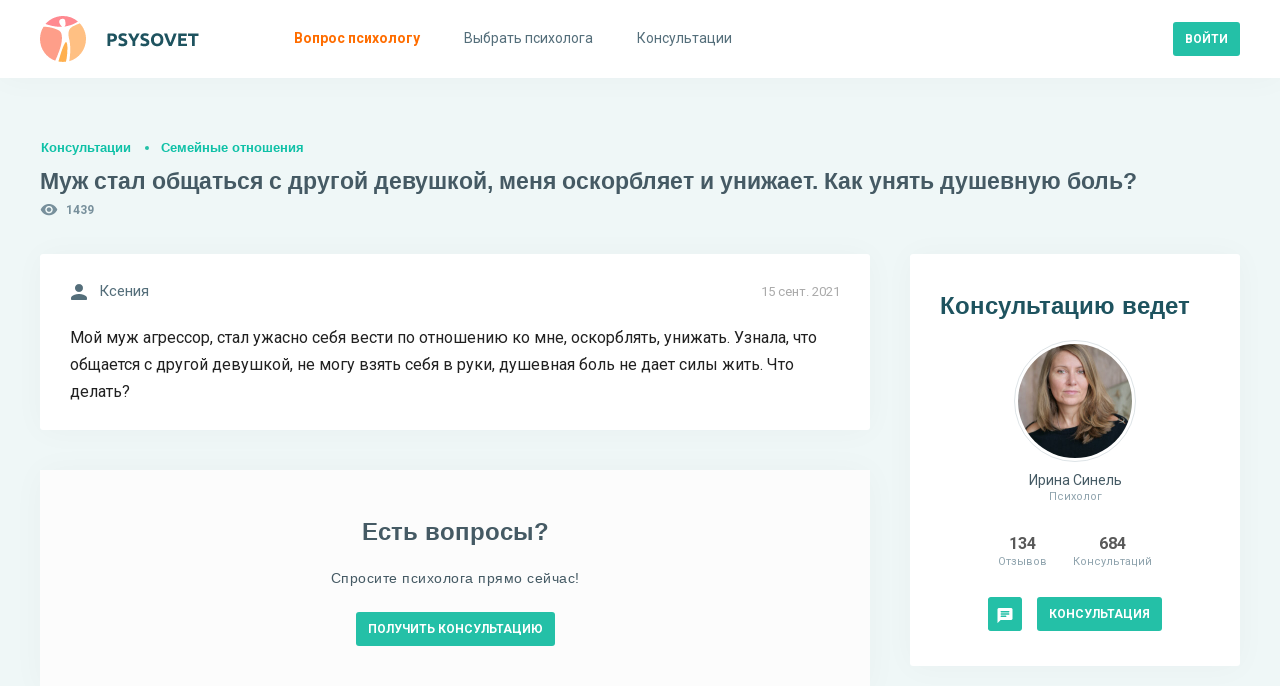

--- FILE ---
content_type: text/html; charset=utf-8
request_url: https://psysovet.ru/consultation/74025
body_size: 17531
content:
<!DOCTYPE html><html lang="ru"><head><title> Муж стал общаться с другой девушкой, меня оскорбляет и унижает. Как унять душевную боль? | Psysovet.ru </title><meta name="description" content="Мой муж агрессор, стал ужасно себя вести по отношению ко мне, оскорблять, унижать. Узнала, что общается с другой девушкой, не могу взять себя в руки, ..."><meta name="viewport" content="width=device-width, initial-scale=1.0, minimum-scale=1.0, maximum-scale=1.0, viewport-fit=cover"><meta http-equiv="content-type" content="text/html; charset=utf-8"><meta http-equiv="X-UA-Compatible" content="IE=edge"><meta name="robots" content="all"><meta property="og:type" content="website"><meta property="og:locale" content="ru_RU"><meta property="og:title" content="Муж стал общаться с другой девушкой, меня оскорбляет и унижает. Как унять душевную боль? | Psysovet.ru"><meta property="og:site_name" content="PSYSOVET"><meta property="og:description" content="Мой муж агрессор, стал ужасно себя вести по отношению ко мне, оскорблять, унижать. Узнала, что общается с другой девушкой, не могу взять себя в руки, ..."><meta property="og:image" content="/img/icons/240x240.png"><meta property="og:url" content="https://psysovet.ru/consultation/74025"><meta name="theme-color" content="#ffffff"><link rel="apple-touch-icon" sizes="180x180" href="/img/icons/apple-touch-icon.png"><link rel="icon" type="image/png" sizes="16x16" href="/img/icons/favicon-16x16.png"><link rel="manifest" href="/manifest.json"><link rel="mask-icon" href="/safari-pinned-tab.svg" color="#000000"><link rel="canonical" href="https://psysovet.ru/consultation/74025"><meta name="csrf-param" content="_csrf"><meta name="csrf-token" content="U_SuuswrGvYSXRgO8Df7Ga1VaiPD-w2b5frZQMhsPyoRw8H-php9rlASdCOvYa1GxDQkFK7WfevVjqotvQJSaQ=="><link href="/js/dist/style.css?v=1765046481" rel="stylesheet"><script defer src="https://unpkg.com/alpinejs@3.x.x/dist/cdn.min.js"></script></head><body class=""><div><nav class="navigation" id="navigation"><div class="navigation__mobile"><div class="navigation__banner"></div><div class="btn-container"><a href="https://psysovet.ru/login" class="btn btn-sm btn--rounded btn--cadet-blue" rel="nofollow"><span>Войти</span></a><a class="btn btn-sm btn--dark-nobg" href="https://psysovet.ru/register" rel="nofollow"><span>Регистрация</span></a></div></div><ul class="navigation__main"><li><a href="https://psysovet.ru/consultation/ask-guest" rel="nofollow"><svg class="svg-icon"><use xlink:href="#i-round-help"></use></svg><span>Вопрос психологу</span></a></li><li><a href="https://psysovet.ru/psychologists"><svg class="svg-icon"><use xlink:href="#i-round-people"></use></svg><span>Выбрать психолога</span></a></li><li><a href="https://psysovet.ru/consultation"><svg class="svg-icon"><use xlink:href="#i-round-assignment"></use></svg><span>Консультации</span></a></li></ul></nav><button class="btn btn-md btn--dark-nobg btn--hamburger js-hamburger"><span class="icon"><svg class="svg-icon"><use xlink:href="#i-round-menu"></use></svg></span></button><header class="header"><div class="header__body container-fluid"><div class="header__logo"><a class="logotip" href="/"><svg width="159" height="46" viewBox="0 0 159 46" fill="none" xmlns="http://www.w3.org/2000/svg"><path d="M71.184 17.382C73.044 17.382 74.472 17.712 75.468 18.372C76.464 19.02 76.962 20.088 76.962 21.576C76.962 23.076 76.458 24.162 75.45 24.834C74.442 25.494 73.002 25.824 71.13 25.824H70.248V30H67.44V17.706C68.052 17.586 68.7 17.502 69.384 17.454C70.068 17.406 70.668 17.382 71.184 17.382ZM71.364 19.776C71.16 19.776 70.956 19.782 70.752 19.794C70.56 19.806 70.392 19.818 70.248 19.83V23.43H71.13C72.102 23.43 72.834 23.298 73.326 23.034C73.818 22.77 74.064 22.278 74.064 21.558C74.064 21.21 73.998 20.922 73.866 20.694C73.746 20.466 73.566 20.286 73.326 20.154C73.098 20.01 72.816 19.914 72.48 19.866C72.144 19.806 71.772 19.776 71.364 19.776ZM82.426 27.858C82.822 27.858 83.146 27.828 83.398 27.768C83.662 27.696 83.872 27.606 84.028 27.498C84.184 27.378 84.292 27.24 84.352 27.084C84.412 26.928 84.442 26.754 84.442 26.562C84.442 26.154 84.25 25.818 83.866 25.554C83.482 25.278 82.822 24.984 81.886 24.672C81.478 24.528 81.07 24.366 80.662 24.186C80.254 23.994 79.888 23.76 79.564 23.484C79.24 23.196 78.976 22.854 78.772 22.458C78.568 22.05 78.466 21.558 78.466 20.982C78.466 20.406 78.574 19.89 78.79 19.434C79.006 18.966 79.312 18.57 79.708 18.246C80.104 17.922 80.584 17.676 81.148 17.508C81.712 17.328 82.348 17.238 83.056 17.238C83.896 17.238 84.622 17.328 85.234 17.508C85.846 17.688 86.35 17.886 86.746 18.102L85.936 20.316C85.588 20.136 85.198 19.98 84.766 19.848C84.346 19.704 83.836 19.632 83.236 19.632C82.564 19.632 82.078 19.728 81.778 19.92C81.49 20.1 81.346 20.382 81.346 20.766C81.346 20.994 81.4 21.186 81.508 21.342C81.616 21.498 81.766 21.642 81.958 21.774C82.162 21.894 82.39 22.008 82.642 22.116C82.906 22.212 83.194 22.314 83.506 22.422C84.154 22.662 84.718 22.902 85.198 23.142C85.678 23.37 86.074 23.64 86.386 23.952C86.71 24.264 86.95 24.63 87.106 25.05C87.262 25.47 87.34 25.98 87.34 26.58C87.34 27.744 86.932 28.65 86.116 29.298C85.3 29.934 84.07 30.252 82.426 30.252C81.874 30.252 81.376 30.216 80.932 30.144C80.488 30.084 80.092 30.006 79.744 29.91C79.408 29.814 79.114 29.712 78.862 29.604C78.622 29.496 78.418 29.394 78.25 29.298L79.042 27.066C79.414 27.27 79.87 27.456 80.41 27.624C80.962 27.78 81.634 27.858 82.426 27.858ZM93.8968 22.656C94.4008 21.804 94.8808 20.952 95.3368 20.1C95.7928 19.248 96.2128 18.39 96.5968 17.526H99.6928C99.0088 18.87 98.3008 20.172 97.5688 21.432C96.8368 22.692 96.0628 23.958 95.2468 25.23V30H92.4388V25.266C91.6228 23.994 90.8428 22.722 90.0988 21.45C89.3668 20.178 88.6588 18.87 87.9748 17.526H91.2328C91.6168 18.39 92.0308 19.248 92.4748 20.1C92.9188 20.952 93.3928 21.804 93.8968 22.656ZM104.451 27.858C104.847 27.858 105.171 27.828 105.423 27.768C105.687 27.696 105.897 27.606 106.053 27.498C106.209 27.378 106.317 27.24 106.377 27.084C106.437 26.928 106.467 26.754 106.467 26.562C106.467 26.154 106.275 25.818 105.891 25.554C105.507 25.278 104.847 24.984 103.911 24.672C103.503 24.528 103.095 24.366 102.687 24.186C102.279 23.994 101.913 23.76 101.589 23.484C101.265 23.196 101.001 22.854 100.797 22.458C100.593 22.05 100.491 21.558 100.491 20.982C100.491 20.406 100.599 19.89 100.815 19.434C101.031 18.966 101.337 18.57 101.733 18.246C102.129 17.922 102.609 17.676 103.173 17.508C103.737 17.328 104.373 17.238 105.081 17.238C105.921 17.238 106.647 17.328 107.259 17.508C107.871 17.688 108.375 17.886 108.771 18.102L107.961 20.316C107.613 20.136 107.223 19.98 106.791 19.848C106.371 19.704 105.861 19.632 105.261 19.632C104.589 19.632 104.103 19.728 103.803 19.92C103.515 20.1 103.371 20.382 103.371 20.766C103.371 20.994 103.425 21.186 103.533 21.342C103.641 21.498 103.791 21.642 103.983 21.774C104.187 21.894 104.415 22.008 104.667 22.116C104.931 22.212 105.219 22.314 105.531 22.422C106.179 22.662 106.743 22.902 107.223 23.142C107.703 23.37 108.099 23.64 108.411 23.952C108.735 24.264 108.975 24.63 109.131 25.05C109.287 25.47 109.365 25.98 109.365 26.58C109.365 27.744 108.957 28.65 108.141 29.298C107.325 29.934 106.095 30.252 104.451 30.252C103.899 30.252 103.401 30.216 102.957 30.144C102.513 30.084 102.117 30.006 101.769 29.91C101.433 29.814 101.139 29.712 100.887 29.604C100.647 29.496 100.443 29.394 100.275 29.298L101.067 27.066C101.439 27.27 101.895 27.456 102.435 27.624C102.987 27.78 103.659 27.858 104.451 27.858ZM113.884 23.754C113.884 24.366 113.956 24.918 114.1 25.41C114.256 25.902 114.472 26.328 114.748 26.688C115.036 27.036 115.384 27.306 115.792 27.498C116.2 27.69 116.668 27.786 117.196 27.786C117.712 27.786 118.174 27.69 118.582 27.498C119.002 27.306 119.35 27.036 119.626 26.688C119.914 26.328 120.13 25.902 120.274 25.41C120.43 24.918 120.508 24.366 120.508 23.754C120.508 23.142 120.43 22.59 120.274 22.098C120.13 21.594 119.914 21.168 119.626 20.82C119.35 20.46 119.002 20.184 118.582 19.992C118.174 19.8 117.712 19.704 117.196 19.704C116.668 19.704 116.2 19.806 115.792 20.01C115.384 20.202 115.036 20.478 114.748 20.838C114.472 21.186 114.256 21.612 114.1 22.116C113.956 22.608 113.884 23.154 113.884 23.754ZM123.406 23.754C123.406 24.822 123.244 25.764 122.92 26.58C122.608 27.384 122.176 28.062 121.624 28.614C121.072 29.154 120.412 29.562 119.644 29.838C118.888 30.114 118.072 30.252 117.196 30.252C116.344 30.252 115.54 30.114 114.784 29.838C114.028 29.562 113.368 29.154 112.804 28.614C112.24 28.062 111.796 27.384 111.472 26.58C111.148 25.764 110.986 24.822 110.986 23.754C110.986 22.686 111.154 21.75 111.49 20.946C111.826 20.13 112.276 19.446 112.84 18.894C113.416 18.342 114.076 17.928 114.82 17.652C115.576 17.376 116.368 17.238 117.196 17.238C118.048 17.238 118.852 17.376 119.608 17.652C120.364 17.928 121.024 18.342 121.588 18.894C122.152 19.446 122.596 20.13 122.92 20.946C123.244 21.75 123.406 22.686 123.406 23.754ZM128.998 30C128.506 28.956 128.02 27.87 127.54 26.742C127.06 25.614 126.604 24.498 126.172 23.394C125.74 22.29 125.338 21.234 124.966 20.226C124.606 19.218 124.294 18.318 124.03 17.526H127.126C127.366 18.246 127.624 19.026 127.9 19.866C128.188 20.694 128.476 21.522 128.764 22.35C129.064 23.178 129.352 23.97 129.628 24.726C129.904 25.482 130.162 26.136 130.402 26.688C130.63 26.136 130.882 25.482 131.158 24.726C131.446 23.97 131.734 23.178 132.022 22.35C132.322 21.522 132.61 20.694 132.886 19.866C133.174 19.026 133.438 18.246 133.678 17.526H136.666C136.39 18.318 136.072 19.218 135.712 20.226C135.352 21.234 134.956 22.29 134.524 23.394C134.092 24.498 133.636 25.614 133.156 26.742C132.676 27.87 132.19 28.956 131.698 30H128.998ZM138.28 30V17.526H146.704V19.884H141.088V22.332H146.074V24.636H141.088V27.642H147.118V30H138.28ZM158.448 17.526V19.92H154.686V30H151.878V19.92H148.116V17.526H158.448Z" fill="#1E535F"></path><path d="M27.3999 31.7004C27.3999 30.9004 27.3999 30.2004 27.2999 29.4004C27.1999 28.6004 27.0999 27.7004 26.7999 26.9004C26.6999 26.6004 26.5999 26.3004 26.2999 26.2004C25.9999 26.1004 25.6999 26.2004 25.4999 26.4004C25.0999 26.8004 24.7999 27.2004 24.5999 27.7004C23.7999 29.1004 23.2999 30.6004 22.6999 32.0004C22.1999 33.3004 21.7999 34.7004 21.2999 36.0004C20.7999 37.4004 20.3999 38.9004 19.9999 40.3004C19.5999 41.5004 19.2999 42.7004 18.8999 43.9004C18.6999 44.4004 18.5999 45.0004 18.3999 45.5004C19.8999 45.8004 21.3999 45.9004 22.8999 45.9004C23.8999 45.9004 24.8999 45.8004 25.8999 45.7004C26.4999 43.7004 26.7999 41.7004 26.9999 39.6004C27.0999 38.6004 27.1999 37.6004 27.1999 36.6004C27.3999 35.0004 27.3999 33.4004 27.3999 31.7004Z" fill="#FFB04F"></path><path d="M20.1 32.3002C20.6 30.8002 21 29.2002 21.3 27.7002C21.5 26.6002 21.7 25.5002 21.8 24.3002C21.9 23.5002 21.9 22.6002 21.9 21.8002C21.9 21.1002 21.9 20.5002 21.8 19.8002C21.7 18.7002 21.4 17.5002 20.9 16.5002C20.7 16.1002 20.4 15.7002 20 15.3002C19.7 14.9002 19.3 14.6002 18.8 14.4002C15.6 12.7002 12 11.6002 8.4 11.1002C7.3 11.0002 6.3 10.8002 5.2 10.7002C4.7 10.7002 4.1 10.7002 3.6 10.7002C1.2 14.3002 0 18.6002 0 23.0002C0 33.0002 6.3 41.5002 15.2 44.7002C15.7 43.7002 16.2 42.6002 16.6 41.6002C17 40.8002 17.3 40.0002 17.6 39.1002C18 38.1002 18.4 37.0002 18.8 36.0002C19.3 34.8002 19.7 33.6002 20.1 32.3002Z" fill="#FE9E89"></path><path d="M23 0C16 0 9.7 3.1 5.5 8C7.5 8.7 9.6 9.3 11.7 9.8C12.7 10 13.8 10.2 14.8 10.4C16 10.5 17.1 10.7 18.3 10.8C19.6 10.8 20.9 10.9 22.3 10.8C21.8 10.5 21.4 10.1 21 9.6C20.3 8.8 19.7 7.9 19.4 6.8C19.2 6.3 19.2 5.8 19.2 5.2C19.3 4.5 19.7 4 20.2 3.5C21 3 22.2 2.6 23.4 2.8C23.9 2.9 24.4 3.1 24.7 3.6C25.1 4.1 25.2 4.7 25.3 5.3C25.4 5.9 25.4 6.6 25.4 7.2C25.4 7.8 25.5 8.4 25.4 9C25.4 9.3 25.2 9.7 25 9.9C24.8 10.2 24.5 10.4 24.3 10.6C25.6 10.4 26.9 10.2 28.2 9.8C31.7 9 35 7.6 37.9 5.5C33.8 1.9 28.5 0 23 0Z" fill="#FF8990"></path><path d="M39.7998 7.2998C37.3998 8.2998 34.9998 9.1998 32.7998 10.3998C32.1998 10.7998 31.4998 11.1998 30.9998 11.6998C29.7998 12.6998 28.9998 14.0998 28.6998 15.5998C28.3998 17.0998 28.3998 18.6998 28.5998 20.1998C28.6998 20.7998 28.7998 21.2998 28.8998 21.8998C28.9998 22.4998 29.1998 23.0998 29.2998 23.6998C29.4998 24.3998 29.5998 25.1998 29.6998 25.9998C29.8998 26.9998 29.9998 27.9998 30.0998 28.9998C30.2998 31.3998 30.2998 33.8998 30.1998 36.2998C30.0998 36.7998 30.1998 37.3998 30.0998 37.8998C29.9998 38.3998 29.9998 38.9998 29.9998 39.4998C29.7998 41.3998 29.5998 43.2998 29.2998 45.1998C38.9998 42.3998 45.9998 33.4998 45.9998 22.9998C45.9998 17.1998 43.7998 11.4998 39.7998 7.2998Z" fill="#FFC083"></path></svg></a></div><div class="header__append"><div class="header__login"><a href="https://psysovet.ru/login" class="btn btn-sm btn--rounded btn--cadet-blue" rel="nofollow"><span>Войти</span></a></div></div></div></header><section class="content"><div class="content__body container-fluid"><h5 class="main-subtitle"><a rel="nofollow" href="https://psysovet.ru/consultation">Консультации</a><a href="https://psysovet.ru/consultation/list/19">Семейные отношения</a></h5><h1 class="main-title"> Муж стал общаться с другой девушкой, меня оскорбляет и унижает. Как унять душевную боль?</h1><div class="icon-text icon-text--sm icon-cons-views"><svg class="svg-icon"><use xlink:href="#i-round-visibility"></use></svg><span>1439</span></div><div class="content__row"><div class="content__main"><div class="__module dialog"><span class="date"> 15 сент. 2021 </span><div class="icon-text icon-text--md"><svg class="svg-icon"><use xlink:href="#i-round-person"></use></svg><span>Ксения</span></div><div class="text">Мой муж агрессор, стал ужасно себя вести по отношению ко мне, оскорблять, унижать. Узнала, что общается с другой девушкой, не могу взять себя в руки, душевная боль не дает силы жить. Что делать?</div></div><noindex><div class="exhortation"><div class="exhortation__body"><h4>Есть вопросы?</h4><h6>Спросите психолога прямо сейчас!</h6><div class="btn-container btn-container--center"><a href="https://psysovet.ru/consultation/ask-guest" class="btn btn-sm btn--rounded btn--cadet-blue" rel="nofollow"><span>Получить консультацию</span></a></div></div></div></noindex><div id="p0" data-pjax-container="" data-pjax-push-state data-pjax-timeout="3000" data-pjax-scrollto><div id="w1" class="list-view"><div class="summary"></div><div id="msg-567904" class="__module dialog"><span class="date"> 15 сент. 2021 </span><div class="avatar avatar--sm"><a href="https://psysovet.ru/psychologists/irina-sinel-1975" class="avatar__image"><span style="background-image:url('/tmp_uploads/1975/person_photo/2b00c435518707b0e389e98a3767ab44-preview.jpg')"></span></a><a href="https://psysovet.ru/psychologists/irina-sinel-1975" class="avatar__body"><span class="avatar__user"> Ирина Синель </span><span class="avatar__info"> Психолог </span></a></div><div class="text"><p> Здравствуйте, Ксения. Мне очень жаль, что так получается. Давно вы узнали об этом общении? Как вы о нем выяснили? Муж только сейчас стал проявлять агрессию или всегда был таким? </p> <p> Расскажите, пожалуйста, сколько времени вы в браке, какая у вас профессия, живете с мужем отдельно от родителей? </p> <p> Пожалуйста ознакомьтесь также с условиями бесплатной консультации. Вам все подходит? </p></div><div id="js-spoiler" class="spoiler"><div class="spoiler__btn"><span class="btn btn-md btn--dark-nobg"><span class="icon"><svg class="svg-icon"><use xlink:href="#i-round-error_outline"></use></svg></span><span>Условия консультации</span></span></div><div class="spoiler__body"> Прошу вас ознакомиться с условиями предоставления услуг. Я предлагаю несколько вариантов работы: 1)Бесплатная текстовая консультация осуществляется в свободное время в течение 3х суток. Она не заменяет индивидуальную работу, а лишь помогает продиагностировать ваше текущее состояние и наметить дальнейшую ее стратегию. По окончании работы мне важно получить вашу обратную связь в виде отзыва. Текст консультации доступен для просмотра всем желающим. 2) Глубинная проработка проблемы и внутренние изменения возможны только в индивидуальной он-лайн работе. Для записи на платную консультацию обращайтесь в личные сообщения или выбирайте соответствующую опцию. 3) Возможна бесплатная 20 минутная видео встреча для определения целей работы. 4) Платная текстовая консультация. Имеет ограничения по количеству символов, оплата за день переписки в свободное время. После ознакомления, пожалуйста, укажите номер подходящей вам опции. Видео встречи проходят в приложении Zoom. </div></div><div id="js-attached_group" class="attached-group"></div><form class="msg--edit-form js-edit-form" action="https://psysovet.ru/ajax/update-msg" method="post" style="display: none;"><input type="hidden" name="_csrf" value="U_SuuswrGvYSXRgO8Df7Ga1VaiPD-w2b5frZQMhsPyoRw8H-php9rlASdCOvYa1GxDQkFK7WfevVjqotvQJSaQ=="><div class="form-controls"><input type="hidden" name="redactorId"><input type="hidden" name="msgId" value="567904"><div class="form-group"><div class="js-redact-msg-block"><p> Здравствуйте, Ксения. Мне очень жаль, что так получается. Давно вы узнали об этом общении? Как вы о нем выяснили? Муж только сейчас стал проявлять агрессию или всегда был таким? </p> <p> Расскажите, пожалуйста, сколько времени вы в браке, какая у вас профессия, живете с мужем отдельно от родителей? </p> <p> Пожалуйста ознакомьтесь также с условиями бесплатной консультации. Вам все подходит? </p></div></div><div class="form-group btn-container"><button type="submit" class="js-redact_msg btn btn-sm btn--rounded btn--cadet-blue" onclick="return false;"><span>Сохранить</span></button></div></div></form></div><div style="margin-bottom: 40px;"><script>window.yaContextCb=window.yaContextCb||[]</script><script src="https://yandex.ru/ads/system/context.js" async></script><div id="yandex_rtb_R-A-2156317-7"></div><script>window.yaContextCb.push(()=>{ Ya.Context.AdvManager.render({ renderTo: 'yandex_rtb_R-A-2156317-7', blockId: 'R-A-2156317-7' })})</script></div><div id="msg-567911" class="__module dialog"><span class="date"> 15 сент. 2021 </span><div class="icon-text icon-text--md"><svg class="svg-icon"><use xlink:href="#i-round-person"></use></svg><span>Ксения</span></div><div class="text"><p> Нет всего пару дней назад, я не знаю что конкретно между ними, но знаю что созваниваются, переписываются, при этом он мне не звонит совсем! Он всегда был весьма агрессивен и черств, но сейчас это стало особенно сильно проявляться, живем с сыном пока у него, но вещи уже перевезла, он в командировке, не могу справиться с душевной болью, меня разрывает на части, бессоница, нет аппетита, я чувствую себя просто оьвратительно, мне хочется просто лежать на полу и рыдать, боль внутри разрывает меня</p></div><div id="js-attached_group" class="attached-group"></div><form class="msg--edit-form js-edit-form" action="https://psysovet.ru/ajax/update-msg" method="post" style="display: none;"><input type="hidden" name="_csrf" value="U_SuuswrGvYSXRgO8Df7Ga1VaiPD-w2b5frZQMhsPyoRw8H-php9rlASdCOvYa1GxDQkFK7WfevVjqotvQJSaQ=="><div class="form-controls"><input type="hidden" name="redactorId"><input type="hidden" name="msgId" value="567911"><div class="form-group"><div class="js-redact-msg-block"><p> Нет всего пару дней назад, я не знаю что конкретно между ними, но знаю что созваниваются, переписываются, при этом он мне не звонит совсем! Он всегда был весьма агрессивен и черств, но сейчас это стало особенно сильно проявляться, живем с сыном пока у него, но вещи уже перевезла, он в командировке, не могу справиться с душевной болью, меня разрывает на части, бессоница, нет аппетита, я чувствую себя просто оьвратительно, мне хочется просто лежать на полу и рыдать, боль внутри разрывает меня</p></div></div><div class="form-group btn-container"><button type="submit" class="js-redact_msg btn btn-sm btn--rounded btn--cadet-blue" onclick="return false;"><span>Сохранить</span></button></div></div></form></div><div id="msg-567914" class="__module dialog"><span class="date"> 15 сент. 2021 </span><div class="icon-text icon-text--md"><svg class="svg-icon"><use xlink:href="#i-round-person"></use></svg><span>Ксения</span></div><div class="text"><p> Мы уже 7 лет в браке, я нигде не работаю и не работала, это он так хотел, чтобы дома сидела, ужасно ревнив</p></div><div id="js-attached_group" class="attached-group"></div><form class="msg--edit-form js-edit-form" action="https://psysovet.ru/ajax/update-msg" method="post" style="display: none;"><input type="hidden" name="_csrf" value="U_SuuswrGvYSXRgO8Df7Ga1VaiPD-w2b5frZQMhsPyoRw8H-php9rlASdCOvYa1GxDQkFK7WfevVjqotvQJSaQ=="><div class="form-controls"><input type="hidden" name="redactorId"><input type="hidden" name="msgId" value="567914"><div class="form-group"><div class="js-redact-msg-block"><p> Мы уже 7 лет в браке, я нигде не работаю и не работала, это он так хотел, чтобы дома сидела, ужасно ревнив</p></div></div><div class="form-group btn-container"><button type="submit" class="js-redact_msg btn btn-sm btn--rounded btn--cadet-blue" onclick="return false;"><span>Сохранить</span></button></div></div></form></div><div id="msg-567918" class="__module dialog"><span class="date"> 15 сент. 2021 <br>(изменено 15 сент. 2021) </span><div class="avatar avatar--sm"><a href="https://psysovet.ru/psychologists/irina-sinel-1975" class="avatar__image"><span style="background-image:url('/tmp_uploads/1975/person_photo/2b00c435518707b0e389e98a3767ab44-preview.jpg')"></span></a><a href="https://psysovet.ru/psychologists/irina-sinel-1975" class="avatar__body"><span class="avatar__user"> Ирина Синель </span><span class="avatar__info"> Психолог </span></a></div><div class="text"><blockquote> Нет всего пару дней назад, я не знаю что конкретно между ними, но знаю что созваниваются, переписываются,</blockquote> <p> Как же вы это выяснили? </p> <blockquote> Мы уже 7 лет в браке, я нигде не работаю и не работала, это он так хотел, чтобы дома сидела, ужасно ревнив</blockquote> <p> Это огромный срок. За это время отношения могли поменяться много раз. Но его ревность настораживает. Не думаю, что это должно сказываться на вашей карьере. Вы получали профессию? </p> <blockquote> Он всегда был весьма агрессивен и черств, но сейчас это стало особенно сильно проявляться, живем с сыном пока у него, но вещи уже перевезла, он в командировке, не могу справиться с душевной болью, меня разрывает на части, бессоница, нет аппетита, я чувствую себя просто оьвратительно, мне хочется просто лежать на полу и рыдать, боль внутри разрывает меня</blockquote> <p> Вы перевезли вещи к родителям? </p> <p> У меня есть ощущение, что решение, которое вы приняли сейчас, созрело давно, но то, что происходит сейчас стало последней каплей. Между тем, до конца не понятно, что это за женщина, и почему они общаются. </p></div><div id="js-attached_group" class="attached-group"></div><form class="msg--edit-form js-edit-form" action="https://psysovet.ru/ajax/update-msg" method="post" style="display: none;"><input type="hidden" name="_csrf" value="U_SuuswrGvYSXRgO8Df7Ga1VaiPD-w2b5frZQMhsPyoRw8H-php9rlASdCOvYa1GxDQkFK7WfevVjqotvQJSaQ=="><div class="form-controls"><input type="hidden" name="redactorId"><input type="hidden" name="msgId" value="567918"><div class="form-group"><div class="js-redact-msg-block"><blockquote> Нет всего пару дней назад, я не знаю что конкретно между ними, но знаю что созваниваются, переписываются,</blockquote> <p> Как же вы это выяснили? </p> <blockquote> Мы уже 7 лет в браке, я нигде не работаю и не работала, это он так хотел, чтобы дома сидела, ужасно ревнив</blockquote> <p> Это огромный срок. За это время отношения могли поменяться много раз. Но его ревность настораживает. Не думаю, что это должно сказываться на вашей карьере. Вы получали профессию? </p> <blockquote> Он всегда был весьма агрессивен и черств, но сейчас это стало особенно сильно проявляться, живем с сыном пока у него, но вещи уже перевезла, он в командировке, не могу справиться с душевной болью, меня разрывает на части, бессоница, нет аппетита, я чувствую себя просто оьвратительно, мне хочется просто лежать на полу и рыдать, боль внутри разрывает меня</blockquote> <p> Вы перевезли вещи к родителям? </p> <p> У меня есть ощущение, что решение, которое вы приняли сейчас, созрело давно, но то, что происходит сейчас стало последней каплей. Между тем, до конца не понятно, что это за женщина, и почему они общаются. </p></div></div><div class="form-group btn-container"><button type="submit" class="js-redact_msg btn btn-sm btn--rounded btn--cadet-blue" onclick="return false;"><span>Сохранить</span></button></div></div></form></div><div id="msg-567920" class="__module dialog"><span class="date"> 15 сент. 2021 <br>(изменено 15 сент. 2021) </span><div class="avatar avatar--sm"><a href="https://psysovet.ru/psychologists/irina-sinel-1975" class="avatar__image"><span style="background-image:url('/tmp_uploads/1975/person_photo/2b00c435518707b0e389e98a3767ab44-preview.jpg')"></span></a><a href="https://psysovet.ru/psychologists/irina-sinel-1975" class="avatar__body"><span class="avatar__user"> Ирина Синель </span><span class="avatar__info"> Психолог </span></a></div><div class="text"><blockquote> Не могу справиться с душевной болью, меня разрывает на части, бессоница, нет аппетита, я чувствую себя просто оьвратительно, мне хочется просто лежать на полу и рыдать, боль внутри разрывает меня</blockquote> <p> Я очень сочувствую вам. Опишите мне эту боль. Какие мысли приходят к вам, что хочется сделать? </p></div><div id="js-attached_group" class="attached-group"></div><form class="msg--edit-form js-edit-form" action="https://psysovet.ru/ajax/update-msg" method="post" style="display: none;"><input type="hidden" name="_csrf" value="U_SuuswrGvYSXRgO8Df7Ga1VaiPD-w2b5frZQMhsPyoRw8H-php9rlASdCOvYa1GxDQkFK7WfevVjqotvQJSaQ=="><div class="form-controls"><input type="hidden" name="redactorId"><input type="hidden" name="msgId" value="567920"><div class="form-group"><div class="js-redact-msg-block"><blockquote> Не могу справиться с душевной болью, меня разрывает на части, бессоница, нет аппетита, я чувствую себя просто оьвратительно, мне хочется просто лежать на полу и рыдать, боль внутри разрывает меня</blockquote> <p> Я очень сочувствую вам. Опишите мне эту боль. Какие мысли приходят к вам, что хочется сделать? </p></div></div><div class="form-group btn-container"><button type="submit" class="js-redact_msg btn btn-sm btn--rounded btn--cadet-blue" onclick="return false;"><span>Сохранить</span></button></div></div></form></div><div id="msg-567924" class="__module dialog"><span class="date"> 15 сент. 2021 </span><div class="icon-text icon-text--md"><svg class="svg-icon"><use xlink:href="#i-round-person"></use></svg><span>Ксения</span></div><div class="text"><p> Да вы правы решение созрело давно, не думала что мне будет так тяжело, это осознать, посмотрела детализацию его звонков и смс и вяяснила что он общается с девушкой довольно часто! Да я получала профессию эксперта креминалиста, но не работала, муж был против</p></div><div id="js-attached_group" class="attached-group"></div><form class="msg--edit-form js-edit-form" action="https://psysovet.ru/ajax/update-msg" method="post" style="display: none;"><input type="hidden" name="_csrf" value="U_SuuswrGvYSXRgO8Df7Ga1VaiPD-w2b5frZQMhsPyoRw8H-php9rlASdCOvYa1GxDQkFK7WfevVjqotvQJSaQ=="><div class="form-controls"><input type="hidden" name="redactorId"><input type="hidden" name="msgId" value="567924"><div class="form-group"><div class="js-redact-msg-block"><p> Да вы правы решение созрело давно, не думала что мне будет так тяжело, это осознать, посмотрела детализацию его звонков и смс и вяяснила что он общается с девушкой довольно часто! Да я получала профессию эксперта креминалиста, но не работала, муж был против</p></div></div><div class="form-group btn-container"><button type="submit" class="js-redact_msg btn btn-sm btn--rounded btn--cadet-blue" onclick="return false;"><span>Сохранить</span></button></div></div></form></div><div id="msg-567926" class="__module dialog"><span class="date"> 15 сент. 2021 </span><div class="icon-text icon-text--md"><svg class="svg-icon"><use xlink:href="#i-round-person"></use></svg><span>Ксения</span></div><div class="text"><p> Он всегда был ревнив это в его характере, но я не думала что мне будет так тяжело узнать, что он с кем то общается</p> <p> Я постоянно плачу, душа просто горит на части, не могу справиться со своимиэмоциями, хочется просто отключиться чтобы не думать об этом</p></div><div id="js-attached_group" class="attached-group"></div><form class="msg--edit-form js-edit-form" action="https://psysovet.ru/ajax/update-msg" method="post" style="display: none;"><input type="hidden" name="_csrf" value="U_SuuswrGvYSXRgO8Df7Ga1VaiPD-w2b5frZQMhsPyoRw8H-php9rlASdCOvYa1GxDQkFK7WfevVjqotvQJSaQ=="><div class="form-controls"><input type="hidden" name="redactorId"><input type="hidden" name="msgId" value="567926"><div class="form-group"><div class="js-redact-msg-block"><p> Он всегда был ревнив это в его характере, но я не думала что мне будет так тяжело узнать, что он с кем то общается</p> <p> Я постоянно плачу, душа просто горит на части, не могу справиться со своимиэмоциями, хочется просто отключиться чтобы не думать об этом</p></div></div><div class="form-group btn-container"><button type="submit" class="js-redact_msg btn btn-sm btn--rounded btn--cadet-blue" onclick="return false;"><span>Сохранить</span></button></div></div></form></div><div id="msg-567929" class="__module dialog"><span class="date"> 15 сент. 2021 </span><div class="icon-text icon-text--md"><svg class="svg-icon"><use xlink:href="#i-round-person"></use></svg><span>Ксения</span></div><div class="text"><p> Думаю что меня пугает, что я без работы, без денег, полностью от него завишу и мысль о трудностях что не смогу, не справлюсь сводят меня с ума</p></div><div id="js-attached_group" class="attached-group"></div><form class="msg--edit-form js-edit-form" action="https://psysovet.ru/ajax/update-msg" method="post" style="display: none;"><input type="hidden" name="_csrf" value="U_SuuswrGvYSXRgO8Df7Ga1VaiPD-w2b5frZQMhsPyoRw8H-php9rlASdCOvYa1GxDQkFK7WfevVjqotvQJSaQ=="><div class="form-controls"><input type="hidden" name="redactorId"><input type="hidden" name="msgId" value="567929"><div class="form-group"><div class="js-redact-msg-block"><p> Думаю что меня пугает, что я без работы, без денег, полностью от него завишу и мысль о трудностях что не смогу, не справлюсь сводят меня с ума</p></div></div><div class="form-group btn-container"><button type="submit" class="js-redact_msg btn btn-sm btn--rounded btn--cadet-blue" onclick="return false;"><span>Сохранить</span></button></div></div></form></div><div id="msg-567936" class="__module dialog"><span class="date"> 15 сент. 2021 </span><div class="icon-text icon-text--md"><svg class="svg-icon"><use xlink:href="#i-round-person"></use></svg><span>Ксения</span></div><div class="text"><p> Я так одинока, мне некому поплакаться в плечо и рассказать про душевную боль, не хочу чтобы мой сын это видел, но я не могу просто справиться с этим, слезы душат меня </p></div><div id="js-attached_group" class="attached-group"></div><form class="msg--edit-form js-edit-form" action="https://psysovet.ru/ajax/update-msg" method="post" style="display: none;"><input type="hidden" name="_csrf" value="U_SuuswrGvYSXRgO8Df7Ga1VaiPD-w2b5frZQMhsPyoRw8H-php9rlASdCOvYa1GxDQkFK7WfevVjqotvQJSaQ=="><div class="form-controls"><input type="hidden" name="redactorId"><input type="hidden" name="msgId" value="567936"><div class="form-group"><div class="js-redact-msg-block"><p> Я так одинока, мне некому поплакаться в плечо и рассказать про душевную боль, не хочу чтобы мой сын это видел, но я не могу просто справиться с этим, слезы душат меня </p></div></div><div class="form-group btn-container"><button type="submit" class="js-redact_msg btn btn-sm btn--rounded btn--cadet-blue" onclick="return false;"><span>Сохранить</span></button></div></div></form></div><div id="msg-567941" class="__module dialog"><span class="date"> 15 сент. 2021 </span><div class="avatar avatar--sm"><a href="https://psysovet.ru/psychologists/irina-sinel-1975" class="avatar__image"><span style="background-image:url('/tmp_uploads/1975/person_photo/2b00c435518707b0e389e98a3767ab44-preview.jpg')"></span></a><a href="https://psysovet.ru/psychologists/irina-sinel-1975" class="avatar__body"><span class="avatar__user"> Ирина Синель </span><span class="avatar__info"> Психолог </span></a></div><div class="text"><blockquote> Я так одинока, мне некому поплакаться в плечо и рассказать про душевную боль, не хочу чтобы мой сын это видел, но я не могу просто справиться с этим, слезы душат меня</blockquote> <p> Мне искренне жаль, Ксения. Представляю, как вам больно и страшно. Кажется, что мир разрушился на части и нет никакой возможности собрать все обратно. Но это только первая реакция. И она совершенно нормальна. Вы слишком долго пытались приспособиться к условиям жизни, при этом не делая акцента на своих чувствах, поэтому сейчас столько всего прорывается наружу. Плачьте сколько хочется, но старайтесь не доводить состояние до истерики, т.к. это истощает. </p> <p> Скажите, кто из близких у вас есть, может родители, подруги, сестры или братья? </p> <p> Сын, конечно, не должен отвечать за ваши чувства, он еще не может с этим справиться. Где он сейчас? </p><blockquote> Думаю что меня пугает, что я без работы, без денег, полностью от него завишу и мысль о трудностях что не смогу, не справлюсь сводят меня с ума</blockquote> <p> А почему вам нужно справляться одной? Вы куда-то перевезли вещи, скажите, вы это сделали с какой целью? </p> <p> У вас очень интересная профессия. Думаю, ассистентом вас точно пригласят работать. Вы хотели бы работать? </p> <p> Хотите мое мнение по поводу происходящего сейчас? </p></div><div id="js-attached_group" class="attached-group"></div><form class="msg--edit-form js-edit-form" action="https://psysovet.ru/ajax/update-msg" method="post" style="display: none;"><input type="hidden" name="_csrf" value="U_SuuswrGvYSXRgO8Df7Ga1VaiPD-w2b5frZQMhsPyoRw8H-php9rlASdCOvYa1GxDQkFK7WfevVjqotvQJSaQ=="><div class="form-controls"><input type="hidden" name="redactorId"><input type="hidden" name="msgId" value="567941"><div class="form-group"><div class="js-redact-msg-block"><blockquote> Я так одинока, мне некому поплакаться в плечо и рассказать про душевную боль, не хочу чтобы мой сын это видел, но я не могу просто справиться с этим, слезы душат меня</blockquote> <p> Мне искренне жаль, Ксения. Представляю, как вам больно и страшно. Кажется, что мир разрушился на части и нет никакой возможности собрать все обратно. Но это только первая реакция. И она совершенно нормальна. Вы слишком долго пытались приспособиться к условиям жизни, при этом не делая акцента на своих чувствах, поэтому сейчас столько всего прорывается наружу. Плачьте сколько хочется, но старайтесь не доводить состояние до истерики, т.к. это истощает. </p> <p> Скажите, кто из близких у вас есть, может родители, подруги, сестры или братья? </p> <p> Сын, конечно, не должен отвечать за ваши чувства, он еще не может с этим справиться. Где он сейчас? </p><blockquote> Думаю что меня пугает, что я без работы, без денег, полностью от него завишу и мысль о трудностях что не смогу, не справлюсь сводят меня с ума</blockquote> <p> А почему вам нужно справляться одной? Вы куда-то перевезли вещи, скажите, вы это сделали с какой целью? </p> <p> У вас очень интересная профессия. Думаю, ассистентом вас точно пригласят работать. Вы хотели бы работать? </p> <p> Хотите мое мнение по поводу происходящего сейчас? </p></div></div><div class="form-group btn-container"><button type="submit" class="js-redact_msg btn btn-sm btn--rounded btn--cadet-blue" onclick="return false;"><span>Сохранить</span></button></div></div></form></div><div id="msg-567946" class="__module dialog"><span class="date"> 15 сент. 2021 </span><div class="icon-text icon-text--md"><svg class="svg-icon"><use xlink:href="#i-round-person"></use></svg><span>Ксения</span></div><div class="text"><p> У меня есть родители и сестра, но никому из них я не могу рассказать о своих чувствах, сестра только после родов, папе все равно, а у мамы сердце... Сын сейчас со мной, я не отвожу его в сад, потому что просто не могу остаться одна, боюсь что могу сделать какую то глупость, есть только подруга с которой я все делюсь, но она за 1000 км отсюда</p></div><div id="js-attached_group" class="attached-group"></div><form class="msg--edit-form js-edit-form" action="https://psysovet.ru/ajax/update-msg" method="post" style="display: none;"><input type="hidden" name="_csrf" value="U_SuuswrGvYSXRgO8Df7Ga1VaiPD-w2b5frZQMhsPyoRw8H-php9rlASdCOvYa1GxDQkFK7WfevVjqotvQJSaQ=="><div class="form-controls"><input type="hidden" name="redactorId"><input type="hidden" name="msgId" value="567946"><div class="form-group"><div class="js-redact-msg-block"><p> У меня есть родители и сестра, но никому из них я не могу рассказать о своих чувствах, сестра только после родов, папе все равно, а у мамы сердце... Сын сейчас со мной, я не отвожу его в сад, потому что просто не могу остаться одна, боюсь что могу сделать какую то глупость, есть только подруга с которой я все делюсь, но она за 1000 км отсюда</p></div></div><div class="form-group btn-container"><button type="submit" class="js-redact_msg btn btn-sm btn--rounded btn--cadet-blue" onclick="return false;"><span>Сохранить</span></button></div></div></form></div><div id="msg-567948" class="__module dialog"><span class="date"> 15 сент. 2021 </span><div class="icon-text icon-text--md"><svg class="svg-icon"><use xlink:href="#i-round-person"></use></svg><span>Ксения</span></div><div class="text"><p> Я перевезла вещи к маме, с решимостью что уйду и поставлю точку в наших отношениях, но на деле оказалось не так просто, как в моих мыслях</p> <p> Работать хочу, но боюсь что он изведет меня своей ревностью, я без его разрешения впринципе ричего не делаю, наверное страх засел глубого внутри</p> <p> Очень хочу знать ваше мнение</p></div><div id="js-attached_group" class="attached-group"></div><form class="msg--edit-form js-edit-form" action="https://psysovet.ru/ajax/update-msg" method="post" style="display: none;"><input type="hidden" name="_csrf" value="U_SuuswrGvYSXRgO8Df7Ga1VaiPD-w2b5frZQMhsPyoRw8H-php9rlASdCOvYa1GxDQkFK7WfevVjqotvQJSaQ=="><div class="form-controls"><input type="hidden" name="redactorId"><input type="hidden" name="msgId" value="567948"><div class="form-group"><div class="js-redact-msg-block"><p> Я перевезла вещи к маме, с решимостью что уйду и поставлю точку в наших отношениях, но на деле оказалось не так просто, как в моих мыслях</p> <p> Работать хочу, но боюсь что он изведет меня своей ревностью, я без его разрешения впринципе ричего не делаю, наверное страх засел глубого внутри</p> <p> Очень хочу знать ваше мнение</p></div></div><div class="form-group btn-container"><button type="submit" class="js-redact_msg btn btn-sm btn--rounded btn--cadet-blue" onclick="return false;"><span>Сохранить</span></button></div></div></form></div><div id="msg-567950" class="__module dialog"><span class="date"> 15 сент. 2021 </span><div class="icon-text icon-text--md"><svg class="svg-icon"><use xlink:href="#i-round-person"></use></svg><span>Ксения</span></div><div class="text"><p> Я не понимаю, почему жизнь так несправедлива ко мне, я такой добрый человек, всем стараюсь помочь всегда чем могу, что я сделала в этой жизни не так, чем я заслужила такую жизнь</p></div><div id="js-attached_group" class="attached-group"></div><form class="msg--edit-form js-edit-form" action="https://psysovet.ru/ajax/update-msg" method="post" style="display: none;"><input type="hidden" name="_csrf" value="U_SuuswrGvYSXRgO8Df7Ga1VaiPD-w2b5frZQMhsPyoRw8H-php9rlASdCOvYa1GxDQkFK7WfevVjqotvQJSaQ=="><div class="form-controls"><input type="hidden" name="redactorId"><input type="hidden" name="msgId" value="567950"><div class="form-group"><div class="js-redact-msg-block"><p> Я не понимаю, почему жизнь так несправедлива ко мне, я такой добрый человек, всем стараюсь помочь всегда чем могу, что я сделала в этой жизни не так, чем я заслужила такую жизнь</p></div></div><div class="form-group btn-container"><button type="submit" class="js-redact_msg btn btn-sm btn--rounded btn--cadet-blue" onclick="return false;"><span>Сохранить</span></button></div></div></form></div><div id="msg-567960" class="__module dialog"><span class="date"> 15 сент. 2021 <br>(изменено 15 сент. 2021) </span><div class="avatar avatar--sm"><a href="https://psysovet.ru/psychologists/irina-sinel-1975" class="avatar__image"><span style="background-image:url('/tmp_uploads/1975/person_photo/2b00c435518707b0e389e98a3767ab44-preview.jpg')"></span></a><a href="https://psysovet.ru/psychologists/irina-sinel-1975" class="avatar__body"><span class="avatar__user"> Ирина Синель </span><span class="avatar__info"> Психолог </span></a></div><div class="text"><blockquote> Я не понимаю, почему жизнь так несправедлива ко мне, я такой добрый человек, всем стараюсь помочь всегда чем могу, что я сделала в этой жизни не так, чем я заслужила такую жизнь</blockquote> <p> Я тоже так считаю. Вы не заслужили. Но, думаю, вы согласитесь, что вы уже много раз задумывались о том, что что-то идет не так, и пора это что-то менять. Поэтому чувство несправедливости, которое сейчас ощущается так отчетливо, это то, как на каких условиях выстраивались ваши отношения. </p> <blockquote> Боюсь что могу сделать какую то глупость, есть только подруга с которой я все делюсь, но она за 1000 км отсюда</blockquote> <p> Что вы имеете в виду? </p> <blockquote> Я перевезла вещи к маме, с решимостью что уйду и поставлю точку в наших отношениях, но на деле оказалось не так просто, как в моих мыслях</blockquote> <p> Давайте размышлять, что будет, если вы уйдете, что хорошего и плохого вам это даст? </p> <blockquote> Работать хочу, но боюсь что он изведет меня своей ревностью, я без его разрешения впринципе ричего не делаю, наверное страх засел глубого внутри</blockquote> <p> Если вы не пробовали работать, то не можете знать, как он себя поведет. Поэтому этот страх пока не считается. А насчет разрешения, это важно - какие чувства у вас вызывает этот факт? Вы рады этому, или чувствуете скованность в решениях? </p> <blockquote> Очень хочу знать ваше мнение</blockquote> <p> Я считаю, что ваши отношения с супругом сейчас проходят кризис. Кризис - это не что-то негативное, это некий момент, проходя который, люди наконец начинают осознавать, что то, как было раньше, их больше не устраивает, они стали другими. Это не значит, что нужно разводиться, это значит, что нужно совместно посмотреть реальности в глаза и честно сказать себе, как вы хотите, чтобы было и как не хотите. Если договорится не удастся - уходить, если получится отстоять свои условия - жить счастливо дальше вместе. </p> <p> Появление этой девушки - это не ваша вина, не несправедливость мира, не наказание. Это сигнал. Сигнал о том, что ваш муж что-то пытается получить на стороне. Возможно, это просто флирт. Иногда такая схема позволяет только укрепить брак. Вопрос в том, что в таком случае в этом браке можно вам? Я вижу тут явный перекос. Вам нельзя даже работать из-за его ревности, а у него есть подруга. Это нарушение баланса. Думаю, что вам еще очень больно потому, что у вас есть фантазия, что именно она получает от него то внимание, которого вам не хватает от него. Видите, это повод проговорить целых два пункта ваших отношений - недостаток внимания и запреты на внешние контакты. Кроме того, вы говорите, что муж агрессивен, это тоже момент требующий прояснения, в каких ситуациях эта агрессия проявляется, можно ли сделать что-то чтобы ее не было, или чтобы вы от этого не страдали? </p> <p> Хорошая новость в том, что ваша репутация чиста. Поэтому при самом плохом раскладе, при разводе вы получите алименты на ребенка и свободу делать все, что хочется. Поэтому самое главное - сохранять дипломатичность и вести себя максимально расчетливо. Не хлопать дверью, а осознавать, что вы законная жена и у вас гораздо больше прав. Отзываются вам мои слова? </p> <p> Но то, что вы без предупреждения забрали вещи, говорит мне о том, что ваши отношения очень небезопасны и лишены доверия. Хотя эта женщина, с которой он общается, может быть даже коллегой с работы. </p></div><div id="js-attached_group" class="attached-group"></div><form class="msg--edit-form js-edit-form" action="https://psysovet.ru/ajax/update-msg" method="post" style="display: none;"><input type="hidden" name="_csrf" value="U_SuuswrGvYSXRgO8Df7Ga1VaiPD-w2b5frZQMhsPyoRw8H-php9rlASdCOvYa1GxDQkFK7WfevVjqotvQJSaQ=="><div class="form-controls"><input type="hidden" name="redactorId"><input type="hidden" name="msgId" value="567960"><div class="form-group"><div class="js-redact-msg-block"><blockquote> Я не понимаю, почему жизнь так несправедлива ко мне, я такой добрый человек, всем стараюсь помочь всегда чем могу, что я сделала в этой жизни не так, чем я заслужила такую жизнь</blockquote> <p> Я тоже так считаю. Вы не заслужили. Но, думаю, вы согласитесь, что вы уже много раз задумывались о том, что что-то идет не так, и пора это что-то менять. Поэтому чувство несправедливости, которое сейчас ощущается так отчетливо, это то, как на каких условиях выстраивались ваши отношения. </p> <blockquote> Боюсь что могу сделать какую то глупость, есть только подруга с которой я все делюсь, но она за 1000 км отсюда</blockquote> <p> Что вы имеете в виду? </p> <blockquote> Я перевезла вещи к маме, с решимостью что уйду и поставлю точку в наших отношениях, но на деле оказалось не так просто, как в моих мыслях</blockquote> <p> Давайте размышлять, что будет, если вы уйдете, что хорошего и плохого вам это даст? </p> <blockquote> Работать хочу, но боюсь что он изведет меня своей ревностью, я без его разрешения впринципе ричего не делаю, наверное страх засел глубого внутри</blockquote> <p> Если вы не пробовали работать, то не можете знать, как он себя поведет. Поэтому этот страх пока не считается. А насчет разрешения, это важно - какие чувства у вас вызывает этот факт? Вы рады этому, или чувствуете скованность в решениях? </p> <blockquote> Очень хочу знать ваше мнение</blockquote> <p> Я считаю, что ваши отношения с супругом сейчас проходят кризис. Кризис - это не что-то негативное, это некий момент, проходя который, люди наконец начинают осознавать, что то, как было раньше, их больше не устраивает, они стали другими. Это не значит, что нужно разводиться, это значит, что нужно совместно посмотреть реальности в глаза и честно сказать себе, как вы хотите, чтобы было и как не хотите. Если договорится не удастся - уходить, если получится отстоять свои условия - жить счастливо дальше вместе. </p> <p> Появление этой девушки - это не ваша вина, не несправедливость мира, не наказание. Это сигнал. Сигнал о том, что ваш муж что-то пытается получить на стороне. Возможно, это просто флирт. Иногда такая схема позволяет только укрепить брак. Вопрос в том, что в таком случае в этом браке можно вам? Я вижу тут явный перекос. Вам нельзя даже работать из-за его ревности, а у него есть подруга. Это нарушение баланса. Думаю, что вам еще очень больно потому, что у вас есть фантазия, что именно она получает от него то внимание, которого вам не хватает от него. Видите, это повод проговорить целых два пункта ваших отношений - недостаток внимания и запреты на внешние контакты. Кроме того, вы говорите, что муж агрессивен, это тоже момент требующий прояснения, в каких ситуациях эта агрессия проявляется, можно ли сделать что-то чтобы ее не было, или чтобы вы от этого не страдали? </p> <p> Хорошая новость в том, что ваша репутация чиста. Поэтому при самом плохом раскладе, при разводе вы получите алименты на ребенка и свободу делать все, что хочется. Поэтому самое главное - сохранять дипломатичность и вести себя максимально расчетливо. Не хлопать дверью, а осознавать, что вы законная жена и у вас гораздо больше прав. Отзываются вам мои слова? </p> <p> Но то, что вы без предупреждения забрали вещи, говорит мне о том, что ваши отношения очень небезопасны и лишены доверия. Хотя эта женщина, с которой он общается, может быть даже коллегой с работы. </p></div></div><div class="form-group btn-container"><button type="submit" class="js-redact_msg btn btn-sm btn--rounded btn--cadet-blue" onclick="return false;"><span>Сохранить</span></button></div></div></form></div></div></div><div class="__module similar-cons"><h4>Похожие консультации</h4><div id="w2" class="list-consultation"><div class="summary"></div><li><a href="https://psysovet.ru/consultation/140727" class="text" data-pjax="0">Муж унижает и оскорбляет меня. Как быть?</a><span><svg width="18" height="18" viewBox="0 0 18 18" fill="none" xmlns="http://www.w3.org/2000/svg"><path d="M15.75 4.5H14.25V11.25H4.5V12.75C4.5 13.1625 4.8375 13.5 5.25 13.5H13.5L16.5 16.5V5.25C16.5 4.8375 16.1625 4.5 15.75 4.5ZM12.75 9V2.25C12.75 1.8375 12.4125 1.5 12 1.5H2.25C1.8375 1.5 1.5 1.8375 1.5 2.25V12.75L4.5 9.75H12C12.4125 9.75 12.75 9.4125 12.75 9Z" fill="#1E535F"/></svg> 15 ответов </span></li><li><a href="https://psysovet.ru/consultation/72964" class="text" data-pjax="0">Муж унижает и оскорбляет меня. Как быть?</a><span><svg width="18" height="18" viewBox="0 0 18 18" fill="none" xmlns="http://www.w3.org/2000/svg"><path d="M15.75 4.5H14.25V11.25H4.5V12.75C4.5 13.1625 4.8375 13.5 5.25 13.5H13.5L16.5 16.5V5.25C16.5 4.8375 16.1625 4.5 15.75 4.5ZM12.75 9V2.25C12.75 1.8375 12.4125 1.5 12 1.5H2.25C1.8375 1.5 1.5 1.8375 1.5 2.25V12.75L4.5 9.75H12C12.4125 9.75 12.75 9.4125 12.75 9Z" fill="#1E535F"/></svg> 1 ответ </span></li><li><a href="https://psysovet.ru/consultation/115974" class="text" data-pjax="0">Муж оскорбляет, унижает. Разводиться боюсь. Как быть?</a><span><svg width="18" height="18" viewBox="0 0 18 18" fill="none" xmlns="http://www.w3.org/2000/svg"><path d="M15.75 4.5H14.25V11.25H4.5V12.75C4.5 13.1625 4.8375 13.5 5.25 13.5H13.5L16.5 16.5V5.25C16.5 4.8375 16.1625 4.5 15.75 4.5ZM12.75 9V2.25C12.75 1.8375 12.4125 1.5 12 1.5H2.25C1.8375 1.5 1.5 1.8375 1.5 2.25V12.75L4.5 9.75H12C12.4125 9.75 12.75 9.4125 12.75 9Z" fill="#1E535F"/></svg> 2 ответа </span></li><li><a href="https://psysovet.ru/consultation/64981" class="text" data-pjax="0">Муж унижает и оскорбляет. Как мне себя вести?</a><span><svg width="18" height="18" viewBox="0 0 18 18" fill="none" xmlns="http://www.w3.org/2000/svg"><path d="M15.75 4.5H14.25V11.25H4.5V12.75C4.5 13.1625 4.8375 13.5 5.25 13.5H13.5L16.5 16.5V5.25C16.5 4.8375 16.1625 4.5 15.75 4.5ZM12.75 9V2.25C12.75 1.8375 12.4125 1.5 12 1.5H2.25C1.8375 1.5 1.5 1.8375 1.5 2.25V12.75L4.5 9.75H12C12.4125 9.75 12.75 9.4125 12.75 9Z" fill="#1E535F"/></svg> 0 ответов </span></li><li><a href="https://psysovet.ru/consultation/50787" class="text" data-pjax="0">Муж общается с другой девушкой. Боюсь его потерять</a><span><svg width="18" height="18" viewBox="0 0 18 18" fill="none" xmlns="http://www.w3.org/2000/svg"><path d="M15.75 4.5H14.25V11.25H4.5V12.75C4.5 13.1625 4.8375 13.5 5.25 13.5H13.5L16.5 16.5V5.25C16.5 4.8375 16.1625 4.5 15.75 4.5ZM12.75 9V2.25C12.75 1.8375 12.4125 1.5 12 1.5H2.25C1.8375 1.5 1.5 1.8375 1.5 2.25V12.75L4.5 9.75H12C12.4125 9.75 12.75 9.4125 12.75 9Z" fill="#1E535F"/></svg> 1 ответ </span></li><li><a href="https://psysovet.ru/consultation/141013" class="text" data-pjax="0">Муж часто унижает и оскорбляет детей и меня. Как дальше жить с ним?</a><span><svg width="18" height="18" viewBox="0 0 18 18" fill="none" xmlns="http://www.w3.org/2000/svg"><path d="M15.75 4.5H14.25V11.25H4.5V12.75C4.5 13.1625 4.8375 13.5 5.25 13.5H13.5L16.5 16.5V5.25C16.5 4.8375 16.1625 4.5 15.75 4.5ZM12.75 9V2.25C12.75 1.8375 12.4125 1.5 12 1.5H2.25C1.8375 1.5 1.5 1.8375 1.5 2.25V12.75L4.5 9.75H12C12.4125 9.75 12.75 9.4125 12.75 9Z" fill="#1E535F"/></svg> 5 ответов </span></li></div></div></div><div class="content__aside"><div id="modal--psycho-info" class="__module psycho-info"><span class="btn btn-md btn--dark-nobg btn--close js-btn-close"><span class="icon"><svg class="svg-icon"><use xlink:href="#i-round-close"></use></svg></span></span><h4>Консультацию ведет</h4><div class="avatar avatar--lg "><a href="https://psysovet.ru/psychologists/irina-sinel-1975" class="avatar__image"><span style="background-image:url('/tmp_uploads/1975/person_photo/2b00c435518707b0e389e98a3767ab44-preview.jpg')"></span></a><a href="https://psysovet.ru/psychologists/irina-sinel-1975" class="avatar__body"><span class="avatar__user"> Ирина Синель </span><span class="avatar__info"> Психолог </span></a></div><div class="quantities quantities--center"><div class="quantities__item"><span class="num">134</span><span class="text">Отзывов</span></div><div class="quantities__item"><span class="num">684</span><span class="text">Консультаций</span></div></div><div class="btn-container btn-container--center"><a href="https://psysovet.ru/register" class="btn btn-sm btn--rounded btn--cadet-blue" rel="nofollow"><span class="icon"><svg class="svg-icon"><use xlink:href="#i-round-chat"></use></svg></span></a><a href="https://psysovet.ru/psychologists/irina-sinel-1975#tariffs" class="btn btn-sm btn--rounded btn--cadet-blue"><span>Консультация</span></a></div><div class="psycho-info__append o-mobile"><svg class="svg-icon"><use xlink:href="#i-round-arrow_upward"></use></svg><span>Задайте вопрос психологу ведущему эту консультацию</span></div></div><div class="desktop" style="margin-bottom: 40px;"></div></div></div><a href="/psychologists/irina-sinel-1975" class="footer-psycho-float"><div class="footer-psycho-float__avatar" style="background-image: url('/tmp_uploads/1975/person_photo/2b00c435518707b0e389e98a3767ab44-preview.jpg')"></div><div class="footer-psycho-float__main"><span>Эту консультацию ведёт</span><h5>Ирина Синель</h5></div><div class="footer-psycho-float__icon"><svg width="24" height="24" viewBox="0 0 24 24" fill="currentColor" xmlns="http://www.w3.org/2000/svg"><path d="M5 13.0007H16.17L11.29 17.8807C10.9 18.2707 10.9 18.9107 11.29 19.3007C11.68 19.6907 12.31 19.6907 12.7 19.3007L19.29 12.7107C19.68 12.3207 19.68 11.6907 19.29 11.3007L12.71 4.7007C12.32 4.3107 11.69 4.3107 11.3 4.7007C10.91 5.0907 10.91 5.7207 11.3 6.1107L16.17 11.0007H5C4.45 11.0007 4 11.4507 4 12.0007C4 12.5507 4.45 13.0007 5 13.0007Z"/></svg></div></a></div></section><div class="content__body container-fluid"></div><script>window.yaContextCb=window.yaContextCb||[]</script><script src="https://yandex.ru/ads/system/context.js" async></script><div id="yandex_rtb_C-A-2156317-5"></div><script>window.yaContextCb.push(()=>{ Ya.Context.AdvManager.renderWidget({ renderTo: 'yandex_rtb_C-A-2156317-5', blockId: 'C-A-2156317-5' })})</script><footer class="footer"><div class="footer__container container-fluid"><div class="footer__body"><div class="footer__item"><a class="logotip logotip--sm" href="/"><svg class="svg-icon"><use xlink:href="#i-logo"></use></svg><span>PSYSOVET</span></a><p> Бесплатная <a href="/">психологическая помощь онлайн</a>, анонимно, 24/7! Отношения в парах, кризисы и травмы, депрессия и другое. Доступны платные консультации психологов онлайн в которых вы получите быстрый ответ. </p></div><div class="footer__item"><h5>О сайте</h5><ul class="footer__nav"><li><a href="https://psysovet.ru/site/about">О проекте</a></li><li><a href="https://psysovet.ru/site/psyho-support">Психологам</a></li><li><a href="https://psysovet.ru/site/legal-documents">Документы</a></li></ul></div><div class="footer__item"><h5>Меню</h5><ul class="footer__nav"><li><a href="/">Главная</a></li><li><a href="https://psysovet.ru/psychologists">Психологи</a></li><li><a href="https://psysovet.ru/reviews">Отзывы о психологах</a></li><li><a href="https://psysovet.ru/articles">Статьи психологов</a></li><li><a href="https://psysovet.ru/consultation">Консультации</a></li></ul></div><div class="footer__item"><h5>Поддержка</h5><p>psysovetsup@mail.ru</p></div></div><div class="footer__bottom"><p>© 2015 – 2026 PSYSOVET</p><p>Копирование материалов без разрешения администрации запрещено. Все права защищены.</p></div></div><div class="footer__mobile"><span class="btn js-mobile-footer"><span>Информация и поддержка</span><span class="icon"><svg class="svg-icon"><use xlink:href="#i-round-arrow_downward"></use></svg></span></span></div><script type="text/javascript" > (function(m,e,t,r,i,k,a){m[i]=m[i]||function(){(m[i].a=m[i].a||[]).push(arguments)}; m[i].l=1*new Date(); for (var j = 0; j < document.scripts.length; j++) {if (document.scripts[j].src === r) { return; }} k=e.createElement(t),a=e.getElementsByTagName(t)[0],k.async=1,k.src=r,a.parentNode.insertBefore(k,a)}) (window, document, "script", "https://cdn.jsdelivr.net/npm/yandex-metrica-watch/tag.js", "ym"); ym(33644414, "init", { clickmap:true, trackLinks:true, accurateTrackBounce:true, webvisor:true }); </script> <noscript><div><img src="https://mc.yandex.ru/watch/33644414" style="position:absolute; left:-9999px;" alt="" /></div></noscript></footer><div id="js-overlay-id" class="overlay js-overlay"></div><div class="modal-container" id="body-scroll-lock-ignore"></div><div id="js-messenger" class="messenger" style="display: none;"><div class="messenger__container"><div class="messenger__head"><div id="js-messenger_whom" class="messenger__whom"></div><div class="js-messenger_close messenger__close"><span class="btn btn-md btn--dark-nobg"><span class="icon"><svg class="svg-icon"><use xlink:href="#i-round-close"></use></svg></span></span></div></div><div class="messenger__body"><div id="js-msg-scroller" class="messenger__scroller"><div class="no-message"> Здесь будет выводиться история переписки. </div></div></div><form id="js-messenger_form" class="messenger__textbox" action="https://psysovet.ru/api/send-msg" method="post" data-opponent_id=""><input type="hidden" name="_csrf" value="U_SuuswrGvYSXRgO8Df7Ga1VaiPD-w2b5frZQMhsPyoRw8H-php9rlASdCOvYa1GxDQkFK7WfevVjqotvQJSaQ=="><div class="messenger__textarea"><textarea name="messenger_text" placeholder="Напишите сообщение…"></textarea></div><div class="messenger__send"><span id="js-messenger_send" class="btn btn-md btn--dark-nobg"><span class="icon"><svg class="svg-icon"><use xlink:href="#i-round-send"></use></svg></span></span></div></form></div></div><script src="/js/dist/main.js?v=1747607000"></script><script src="/js/dist/messenger.js?v=1664685365"></script><script src="https://cdn.tiny.cloud/1/bvpyeixz4wqxj15uk65ekwdyhsd4k6wmnhlykzdlcexkw536/tinymce/7/tinymce.min.js"></script><script src="/js/dist/ru.js?v=1710927494"></script><script src="/js/dist/consultationDialog.js?v=1664685365"></script><script src="https://ajax.googleapis.com/ajax/libs/jquery/3.5.1/jquery.min.js"></script><script src="/assets/220673e6/yii.js?v=1711109913"></script><script src="/assets/6956f247/jquery.pjax.js?v=1711109913"></script><script>jQuery(function ($) {jQuery(document).pjax("#p0 a", {"push":true,"replace":false,"timeout":3000,"scrollTo":true,"container":"#p0"});jQuery(document).off("submit", "#p0 form[data-pjax]").on("submit", "#p0 form[data-pjax]", function (event) {jQuery.pjax.submit(event, {"push":true,"replace":false,"timeout":3000,"scrollTo":true,"container":"#p0"});}); $(document).on('pjax:end', function() { document.dispatchEvent(new CustomEvent("pjax_load")); });});</script></div></body></html>

--- FILE ---
content_type: application/javascript; charset=utf-8
request_url: https://cdn.tiny.cloud/1/bvpyeixz4wqxj15uk65ekwdyhsd4k6wmnhlykzdlcexkw536/tinymce/7.9.1-173/tinymce.min.js
body_size: 194310
content:
/*!
 * TinyMCE
 *
 * Copyright (c) 2025 Ephox Corporation DBA Tiny Technologies, Inc.
 * Licensed under the Tiny commercial license. See https://www.tiny.cloud/legal/
 *
 * Version: 7.9.1
 */

/**
 * This file bundles the code of
 * DOMPurify 3.2.4 | (c) Cure53 and other contributors | Released under the Apache license 2.0 and Mozilla Public License 2.0 | github.com/cure53/DOMPurify/blob/3.2.4/LICENSE
 * The code included in this file has been modified.
 */

!function(){"use strict";var e=function(e){if(null===e)return"null";if(void 0===e)return"undefined";var t=typeof e;return"object"===t&&(Array.prototype.isPrototypeOf(e)||e.constructor&&"Array"===e.constructor.name)?"array":"object"===t&&(String.prototype.isPrototypeOf(e)||e.constructor&&"String"===e.constructor.name)?"string":t},t=function(e){return{eq:e}},n=t((function(e,t){return e===t})),o=function(e){return t((function(t,n){if(t.length!==n.length)return!1;for(var o=t.length,r=0;r<o;r++)if(!e.eq(t[r],n[r]))return!1;return!0}))},r=function(e){return t((function(r,s){var a=Object.keys(r),i=Object.keys(s);if(!function(e,n){return function(e,n){return t((function(t,o){return e.eq(n(t),n(o))}))}(o(e),(function(e){return function(e,t){return Array.prototype.slice.call(e).sort(t)}(e,n)}))}(n).eq(a,i))return!1;for(var l=a.length,d=0;d<l;d++){var c=a[d];if(!e.eq(r[c],s[c]))return!1}return!0}))},s=t((function(t,n){if(t===n)return!0;var a=e(t);return a===e(n)&&(function(e){return-1!==["undefined","boolean","number","string","function","xml","null"].indexOf(e)}(a)?t===n:"array"===a?o(s).eq(t,n):"object"===a&&r(s).eq(t,n))}));const a=Object.getPrototypeOf,i=(e,t,n)=>{var o;return!!n(e,t.prototype)||(null===(o=e.constructor)||void 0===o?void 0:o.name)===t.name},l=e=>t=>(e=>{const t=typeof e;return null===e?"null":"object"===t&&Array.isArray(e)?"array":"object"===t&&i(e,String,((e,t)=>t.isPrototypeOf(e)))?"string":t})(t)===e,d=e=>t=>typeof t===e,c=e=>t=>e===t,u=(e,t)=>f(e)&&i(e,t,((e,t)=>a(e)===t)),m=l("string"),f=l("object"),g=e=>u(e,Object),p=l("array"),h=c(null),b=d("boolean"),v=c(void 0),y=e=>null==e,C=e=>!y(e),w=d("function"),E=d("number"),x=(e,t)=>{if(p(e)){for(let n=0,o=e.length;n<o;++n)if(!t(e[n]))return!1;return!0}return!1},_=()=>{},S=(e,t)=>(...n)=>e(t.apply(null,n)),k=(e,t)=>n=>e(t(n)),N=e=>()=>e,R=e=>e,A=(e,t)=>e===t;function T(e,...t){return(...n)=>{const o=t.concat(n);return e.apply(null,o)}}const O=e=>t=>!e(t),B=e=>()=>{throw new Error(e)},P=e=>e(),D=e=>{e()},L=N(!1),M=N(!0);class I{constructor(e,t){this.tag=e,this.value=t}static some(e){return new I(!0,e)}static none(){return I.singletonNone}fold(e,t){return this.tag?t(this.value):e()}isSome(){return this.tag}isNone(){return!this.tag}map(e){return this.tag?I.some(e(this.value)):I.none()}bind(e){return this.tag?e(this.value):I.none()}exists(e){return this.tag&&e(this.value)}forall(e){return!this.tag||e(this.value)}filter(e){return!this.tag||e(this.value)?this:I.none()}getOr(e){return this.tag?this.value:e}or(e){return this.tag?this:e}getOrThunk(e){return this.tag?this.value:e()}orThunk(e){return this.tag?this:e()}getOrDie(e){if(this.tag)return this.value;throw new Error(null!=e?e:"Called getOrDie on None")}static from(e){return C(e)?I.some(e):I.none()}getOrNull(){return this.tag?this.value:null}getOrUndefined(){return this.value}each(e){this.tag&&e(this.value)}toArray(){return this.tag?[this.value]:[]}toString(){return this.tag?`some(${this.value})`:"none()"}}I.singletonNone=new I(!1);const F=Array.prototype.slice,U=Array.prototype.indexOf,z=Array.prototype.push,j=(e,t)=>U.call(e,t),H=(e,t)=>j(e,t)>-1,$=(e,t)=>{for(let n=0,o=e.length;n<o;n++)if(t(e[n],n))return!0;return!1},V=(e,t)=>{const n=e.length,o=new Array(n);for(let r=0;r<n;r++){const n=e[r];o[r]=t(n,r)}return o},q=(e,t)=>{for(let n=0,o=e.length;n<o;n++)t(e[n],n)},W=(e,t)=>{for(let n=e.length-1;n>=0;n--)t(e[n],n)},K=(e,t)=>{const n=[],o=[];for(let r=0,s=e.length;r<s;r++){const s=e[r];(t(s,r)?n:o).push(s)}return{pass:n,fail:o}},Y=(e,t)=>{const n=[];for(let o=0,r=e.length;o<r;o++){const r=e[o];t(r,o)&&n.push(r)}return n},X=(e,t,n)=>(W(e,((e,o)=>{n=t(n,e,o)})),n),G=(e,t,n)=>(q(e,((e,o)=>{n=t(n,e,o)})),n),Z=(e,t,n)=>{for(let o=0,r=e.length;o<r;o++){const r=e[o];if(t(r,o))return I.some(r);if(n(r,o))break}return I.none()},Q=(e,t)=>Z(e,t,L),J=(e,t)=>{for(let n=0,o=e.length;n<o;n++)if(t(e[n],n))return I.some(n);return I.none()},ee=e=>{const t=[];for(let n=0,o=e.length;n<o;++n){if(!p(e[n]))throw new Error("Arr.flatten item "+n+" was not an array, input: "+e);z.apply(t,e[n])}return t},te=(e,t)=>ee(V(e,t)),ne=(e,t)=>{for(let n=0,o=e.length;n<o;++n)if(!0!==t(e[n],n))return!1;return!0},oe=e=>{const t=F.call(e,0);return t.reverse(),t},re=(e,t)=>Y(e,(e=>!H(t,e))),se=(e,t)=>{const n={};for(let o=0,r=e.length;o<r;o++){const r=e[o];n[String(r)]=t(r,o)}return n},ae=(e,t)=>{const n=F.call(e,0);return n.sort(t),n},ie=(e,t)=>t>=0&&t<e.length?I.some(e[t]):I.none(),le=e=>ie(e,0),de=e=>ie(e,e.length-1),ce=w(Array.from)?Array.from:e=>F.call(e),ue=(e,t)=>{for(let n=0;n<e.length;n++){const o=t(e[n],n);if(o.isSome())return o}return I.none()},me=(e,t)=>{const n=[],o=w(t)?e=>$(n,(n=>t(n,e))):e=>H(n,e);for(let t=0,r=e.length;t<r;t++){const r=e[t];o(r)||n.push(r)}return n},fe=Object.keys,ge=Object.hasOwnProperty,pe=(e,t)=>{const n=fe(e);for(let o=0,r=n.length;o<r;o++){const r=n[o];t(e[r],r)}},he=(e,t)=>be(e,((e,n)=>({k:n,v:t(e,n)}))),be=(e,t)=>{const n={};return pe(e,((e,o)=>{const r=t(e,o);n[r.k]=r.v})),n},ve=e=>(t,n)=>{e[n]=t},ye=(e,t,n,o)=>{pe(e,((e,r)=>{(t(e,r)?n:o)(e,r)}))},Ce=(e,t)=>{const n={};return ye(e,t,ve(n),_),n},we=(e,t)=>{const n=[];return pe(e,((e,o)=>{n.push(t(e,o))})),n},Ee=e=>we(e,R),xe=(e,t)=>_e(e,t)?I.from(e[t]):I.none(),_e=(e,t)=>ge.call(e,t),Se=(e,t)=>_e(e,t)&&void 0!==e[t]&&null!==e[t],ke=e=>{if(!p(e))throw new Error("cases must be an array");if(0===e.length)throw new Error("there must be at least one case");const t=[],n={};return q(e,((o,r)=>{const s=fe(o);if(1!==s.length)throw new Error("one and only one name per case");const a=s[0],i=o[a];if(void 0!==n[a])throw new Error("duplicate key detected:"+a);if("cata"===a)throw new Error("cannot have a case named cata (sorry)");if(!p(i))throw new Error("case arguments must be an array");t.push(a),n[a]=(...n)=>{const o=n.length;if(o!==i.length)throw new Error("Wrong number of arguments to case "+a+". Expected "+i.length+" ("+i+"), got "+o);return{fold:(...t)=>{if(t.length!==e.length)throw new Error("Wrong number of arguments to fold. Expected "+e.length+", got "+t.length);return t[r].apply(null,n)},match:e=>{const o=fe(e);if(t.length!==o.length)throw new Error("Wrong number of arguments to match. Expected: "+t.join(",")+"\nActual: "+o.join(","));if(!ne(t,(e=>H(o,e))))throw new Error("Not all branches were specified when using match. Specified: "+o.join(", ")+"\nRequired: "+t.join(", "));return e[a].apply(null,n)},log:e=>{console.log(e,{constructors:t,constructor:a,params:n})}}}})),n},Ne=e=>{let t=e;return{get:()=>t,set:e=>{t=e}}},Re=e=>{const t=t=>t(e),n=N(e),o=()=>r,r={tag:!0,inner:e,fold:(t,n)=>n(e),isValue:M,isError:L,map:t=>Te.value(t(e)),mapError:o,bind:t,exists:t,forall:t,getOr:n,or:o,getOrThunk:n,orThunk:o,getOrDie:n,each:t=>{t(e)},toOptional:()=>I.some(e)};return r},Ae=e=>{const t=()=>n,n={tag:!1,inner:e,fold:(t,n)=>t(e),isValue:L,isError:M,map:t,mapError:t=>Te.error(t(e)),bind:t,exists:L,forall:M,getOr:R,or:R,getOrThunk:P,orThunk:P,getOrDie:B(String(e)),each:_,toOptional:I.none};return n},Te={value:Re,error:Ae,fromOption:(e,t)=>e.fold((()=>Ae(t)),Re)},Oe="undefined"!=typeof window?window:Function("return this;")(),Be=()=>window.crypto.getRandomValues(new Uint32Array(1))[0]/4294967295;let Pe=0;const De=e=>{const t=(new Date).getTime(),n=Math.floor(1e9*Be());return Pe++,e+"_"+n+Pe+String(t)},Le=e=>(...t)=>{if(0===t.length)throw new Error("Can't merge zero objects");const n={};for(let o=0;o<t.length;o++){const r=t[o];for(const t in r)_e(r,t)&&(n[t]=e(n[t],r[t]))}return n},Me=Le(((e,t)=>g(e)&&g(t)?Me(e,t):t)),Ie=Le(((e,t)=>t)),Fe=(e,t,n=A)=>e.exists((e=>n(e,t))),Ue=(e,t,n=A)=>ze(e,t,n).getOr(e.isNone()&&t.isNone()),ze=(e,t,n)=>e.isSome()&&t.isSome()?I.some(n(e.getOrDie(),t.getOrDie())):I.none(),je=(e,t)=>e?I.some(t):I.none(),He=(e,t)=>((e,t)=>{let n=null!=t?t:Oe;for(let t=0;t<e.length&&null!=n;++t)n=n[e[t]];return n})(e.split("."),t);ke([{bothErrors:["error1","error2"]},{firstError:["error1","value2"]},{secondError:["value1","error2"]},{bothValues:["value1","value2"]}]);const $e=e=>{const t=Ne(I.none()),n=()=>t.get().each((e=>clearInterval(e)));return{clear:()=>{n(),t.set(I.none())},isSet:()=>t.get().isSome(),get:()=>t.get(),set:o=>{n(),t.set(I.some(setInterval(o,e)))}}},Ve=()=>{const e=(e=>{const t=Ne(I.none()),n=()=>t.get().each(e);return{clear:()=>{n(),t.set(I.none())},isSet:()=>t.get().isSome(),get:()=>t.get(),set:e=>{n(),t.set(I.some(e))}}})(_);return{...e,on:t=>e.get().each(t)}},qe=(e,t,n)=>""===t||e.length>=t.length&&e.substr(n,n+t.length)===t,We=(e,t)=>Ye(e,t)?((e,t)=>e.substring(t))(e,t.length):e,Ke=(e,t,n=0,o)=>{const r=e.indexOf(t,n);return-1!==r&&(!!v(o)||r+t.length<=o)},Ye=(e,t)=>qe(e,t,0),Xe=(e,t)=>qe(e,t,e.length-t.length),Ge=e=>t=>t.replace(e,""),Ze=Ge(/^\s+|\s+$/g),Qe=Ge(/^\s+/g),Je=Ge(/\s+$/g),et=e=>e.length>0,tt=e=>!et(e),nt=(e,t=10)=>{const n=parseInt(e,t);return isNaN(n)?I.none():I.some(n)},ot=(e,t)=>{let n=null;return{cancel:()=>{h(n)||(clearTimeout(n),n=null)},throttle:(...o)=>{h(n)&&(n=setTimeout((()=>{n=null,e.apply(null,o)}),t))}}},rt=(e,t)=>{let n=null;const o=()=>{h(n)||(clearTimeout(n),n=null)};return{cancel:o,throttle:(...r)=>{o(),n=setTimeout((()=>{n=null,e.apply(null,r)}),t)}}},st=e=>{let t,n=!1;return(...o)=>(n||(n=!0,t=e.apply(null,o)),t)},at="\ufeff",it="\xa0",lt=e=>e===at,dt=e=>{const t={};return q(e,(e=>{t[e]={}})),fe(t)},ct=e=>void 0!==e.length,ut=Array.isArray,mt=(e,t,n)=>{if(!e)return!1;if(n=n||e,ct(e)){for(let o=0,r=e.length;o<r;o++)if(!1===t.call(n,e[o],o,e))return!1}else for(const o in e)if(_e(e,o)&&!1===t.call(n,e[o],o,e))return!1;return!0},ft=(e,t)=>{const n=[];return mt(e,((o,r)=>{n.push(t(o,r,e))})),n},gt=(e,t)=>{const n=[];return mt(e,((o,r)=>{t&&!t(o,r,e)||n.push(o)})),n},pt=(e,t,n,o)=>{let r=v(n)?e[0]:n;for(let n=0;n<e.length;n++)r=t.call(o,r,e[n],n);return r},ht=(e,t,n)=>{for(let o=0,r=e.length;o<r;o++)if(t.call(n,e[o],o,e))return o;return-1},bt=e=>e[e.length-1],vt=()=>yt(0,0),yt=(e,t)=>({major:e,minor:t}),Ct={nu:yt,detect:(e,t)=>{const n=String(t).toLowerCase();return 0===e.length?vt():((e,t)=>{const n=((e,t)=>{for(let n=0;n<e.length;n++){const o=e[n];if(o.test(t))return o}})(e,t);if(!n)return{major:0,minor:0};const o=e=>Number(t.replace(n,"$"+e));return yt(o(1),o(2))})(e,n)},unknown:vt},wt=(e,t)=>{const n=String(t).toLowerCase();return Q(e,(e=>e.search(n)))},Et=/.*?version\/\ ?([0-9]+)\.([0-9]+).*/,xt=e=>t=>Ke(t,e),_t=[{name:"Edge",versionRegexes:[/.*?edge\/ ?([0-9]+)\.([0-9]+)$/],search:e=>Ke(e,"edge/")&&Ke(e,"chrome")&&Ke(e,"safari")&&Ke(e,"applewebkit")},{name:"Chromium",brand:"Chromium",versionRegexes:[/.*?chrome\/([0-9]+)\.([0-9]+).*/,Et],search:e=>Ke(e,"chrome")&&!Ke(e,"chromeframe")},{name:"IE",versionRegexes:[/.*?msie\ ?([0-9]+)\.([0-9]+).*/,/.*?rv:([0-9]+)\.([0-9]+).*/],search:e=>Ke(e,"msie")||Ke(e,"trident")},{name:"Opera",versionRegexes:[Et,/.*?opera\/([0-9]+)\.([0-9]+).*/],search:xt("opera")},{name:"Firefox",versionRegexes:[/.*?firefox\/\ ?([0-9]+)\.([0-9]+).*/],search:xt("firefox")},{name:"Safari",versionRegexes:[Et,/.*?cpu os ([0-9]+)_([0-9]+).*/],search:e=>(Ke(e,"safari")||Ke(e,"mobile/"))&&Ke(e,"applewebkit")}],St=[{name:"Windows",search:xt("win"),versionRegexes:[/.*?windows\ nt\ ?([0-9]+)\.([0-9]+).*/]},{name:"iOS",search:e=>Ke(e,"iphone")||Ke(e,"ipad"),versionRegexes:[/.*?version\/\ ?([0-9]+)\.([0-9]+).*/,/.*cpu os ([0-9]+)_([0-9]+).*/,/.*cpu iphone os ([0-9]+)_([0-9]+).*/]},{name:"Android",search:xt("android"),versionRegexes:[/.*?android\ ?([0-9]+)\.([0-9]+).*/]},{name:"macOS",search:xt("mac os x"),versionRegexes:[/.*?mac\ os\ x\ ?([0-9]+)_([0-9]+).*/]},{name:"Linux",search:xt("linux"),versionRegexes:[]},{name:"Solaris",search:xt("sunos"),versionRegexes:[]},{name:"FreeBSD",search:xt("freebsd"),versionRegexes:[]},{name:"ChromeOS",search:xt("cros"),versionRegexes:[/.*?chrome\/([0-9]+)\.([0-9]+).*/]}],kt={browsers:N(_t),oses:N(St)},Nt="Edge",Rt="Chromium",At="Opera",Tt="Firefox",Ot="Safari",Bt=e=>{const t=e.current,n=e.version,o=e=>()=>t===e;return{current:t,version:n,isEdge:o(Nt),isChromium:o(Rt),isIE:o("IE"),isOpera:o(At),isFirefox:o(Tt),isSafari:o(Ot)}},Pt=()=>Bt({current:void 0,version:Ct.unknown()}),Dt=Bt,Lt=(N(Nt),N(Rt),N("IE"),N(At),N(Tt),N(Ot),"Windows"),Mt="Android",It="Linux",Ft="macOS",Ut="Solaris",zt="FreeBSD",jt="ChromeOS",Ht=e=>{const t=e.current,n=e.version,o=e=>()=>t===e;return{current:t,version:n,isWindows:o(Lt),isiOS:o("iOS"),isAndroid:o(Mt),isMacOS:o(Ft),isLinux:o(It),isSolaris:o(Ut),isFreeBSD:o(zt),isChromeOS:o(jt)}},$t=()=>Ht({current:void 0,version:Ct.unknown()}),Vt=Ht,qt=(N(Lt),N("iOS"),N(Mt),N(It),N(Ft),N(Ut),N(zt),N(jt),e=>window.matchMedia(e).matches);let Wt=st((()=>((e,t,n)=>{const o=kt.browsers(),r=kt.oses(),s=t.bind((e=>((e,t)=>ue(t.brands,(t=>{const n=t.brand.toLowerCase();return Q(e,(e=>{var t;return n===(null===(t=e.brand)||void 0===t?void 0:t.toLowerCase())})).map((e=>({current:e.name,version:Ct.nu(parseInt(t.version,10),0)})))})))(o,e))).orThunk((()=>((e,t)=>wt(e,t).map((e=>{const n=Ct.detect(e.versionRegexes,t);return{current:e.name,version:n}})))(o,e))).fold(Pt,Dt),a=((e,t)=>wt(e,t).map((e=>{const n=Ct.detect(e.versionRegexes,t);return{current:e.name,version:n}})))(r,e).fold($t,Vt),i=((e,t,n,o)=>{const r=e.isiOS()&&!0===/ipad/i.test(n),s=e.isiOS()&&!r,a=e.isiOS()||e.isAndroid(),i=a||o("(pointer:coarse)"),l=r||!s&&a&&o("(min-device-width:768px)"),d=s||a&&!l,c=t.isSafari()&&e.isiOS()&&!1===/safari/i.test(n),u=!d&&!l&&!c;return{isiPad:N(r),isiPhone:N(s),isTablet:N(l),isPhone:N(d),isTouch:N(i),isAndroid:e.isAndroid,isiOS:e.isiOS,isWebView:N(c),isDesktop:N(u)}})(a,s,e,n);return{browser:s,os:a,deviceType:i}})(window.navigator.userAgent,I.from(window.navigator.userAgentData),qt)));const Kt=()=>Wt(),Yt=Object.getPrototypeOf,Xt=e=>{const t=He("ownerDocument.defaultView",e);return f(e)&&((e=>((e,t)=>{const n=((e,t)=>He(e,t))(e,t);if(null==n)throw new Error(e+" not available on this browser");return n})("HTMLElement",e))(t).prototype.isPrototypeOf(e)||/^HTML\w*Element$/.test(Yt(e).constructor.name))},Gt=window.navigator.userAgent,Zt=Kt(),Qt=Zt.browser,Jt=Zt.os,en=Zt.deviceType,tn=-1!==Gt.indexOf("Windows Phone"),nn={transparentSrc:"[data-uri]",documentMode:Qt.isIE()?document.documentMode||7:10,cacheSuffix:null,container:null,canHaveCSP:!Qt.isIE(),windowsPhone:tn,browser:{current:Qt.current,version:Qt.version,isChromium:Qt.isChromium,isEdge:Qt.isEdge,isFirefox:Qt.isFirefox,isIE:Qt.isIE,isOpera:Qt.isOpera,isSafari:Qt.isSafari},os:{current:Jt.current,version:Jt.version,isAndroid:Jt.isAndroid,isChromeOS:Jt.isChromeOS,isFreeBSD:Jt.isFreeBSD,isiOS:Jt.isiOS,isLinux:Jt.isLinux,isMacOS:Jt.isMacOS,isSolaris:Jt.isSolaris,isWindows:Jt.isWindows},deviceType:{isDesktop:en.isDesktop,isiPad:en.isiPad,isiPhone:en.isiPhone,isPhone:en.isPhone,isTablet:en.isTablet,isTouch:en.isTouch,isWebView:en.isWebView}},on=/^\s*|\s*$/g,rn=e=>y(e)?"":(""+e).replace(on,""),sn=function(e,t,n,o){o=o||this,e&&(n&&(e=e[n]),mt(e,((e,r)=>!1!==t.call(o,e,r,n)&&(sn(e,t,n,o),!0))))},an={trim:rn,isArray:ut,is:(e,t)=>t?!("array"!==t||!ut(e))||typeof e===t:void 0!==e,toArray:e=>{if(ut(e))return e;{const t=[];for(let n=0,o=e.length;n<o;n++)t[n]=e[n];return t}},makeMap:(e,t,n={})=>{const o=m(e)?e.split(t||","):e||[];let r=o.length;for(;r--;)n[o[r]]={};return n},each:mt,map:ft,grep:gt,inArray:(e,t)=>{if(e)for(let n=0,o=e.length;n<o;n++)if(e[n]===t)return n;return-1},hasOwn:_e,extend:(e,...t)=>{for(let n=0;n<t.length;n++){const o=t[n];for(const t in o)if(_e(o,t)){const n=o[t];void 0!==n&&(e[t]=n)}}return e},walk:sn,resolve:(e,t=window)=>{const n=e.split(".");for(let e=0,o=n.length;e<o&&(t=t[n[e]]);e++);return t},explode:(e,t)=>p(e)?e:""===e?[]:ft(e.split(t||","),rn),_addCacheSuffix:e=>{const t=nn.cacheSuffix;return t&&(e+=(-1===e.indexOf("?")?"?":"&")+t),e}},ln=e=>{if(null==e)throw new Error("Node cannot be null or undefined");return{dom:e}},dn=(e,t)=>{const n=(t||document).createElement("div");if(n.innerHTML=e,!n.hasChildNodes()||n.childNodes.length>1){const t="HTML does not have a single root node";throw console.error(t,e),new Error(t)}return ln(n.childNodes[0])},cn=(e,t)=>{const n=(t||document).createElement(e);return ln(n)},un=(e,t)=>{const n=(t||document).createTextNode(e);return ln(n)},mn=ln,fn=(e,t,n)=>I.from(e.dom.elementFromPoint(t,n)).map(ln),gn=(e,t,n)=>{const o=e.document.createRange();var r;return r=o,t.fold((e=>{r.setStartBefore(e.dom)}),((e,t)=>{r.setStart(e.dom,t)}),(e=>{r.setStartAfter(e.dom)})),((e,t)=>{t.fold((t=>{e.setEndBefore(t.dom)}),((t,n)=>{e.setEnd(t.dom,n)}),(t=>{e.setEndAfter(t.dom)}))})(o,n),o},pn=(e,t,n,o,r)=>{const s=e.document.createRange();return s.setStart(t.dom,n),s.setEnd(o.dom,r),s},hn=ke([{ltr:["start","soffset","finish","foffset"]},{rtl:["start","soffset","finish","foffset"]}]),bn=(e,t,n)=>t(mn(n.startContainer),n.startOffset,mn(n.endContainer),n.endOffset);hn.ltr,hn.rtl;const vn=(e,t)=>{const n=e.dom;if(1!==n.nodeType)return!1;{const e=n;if(void 0!==e.matches)return e.matches(t);if(void 0!==e.msMatchesSelector)return e.msMatchesSelector(t);if(void 0!==e.webkitMatchesSelector)return e.webkitMatchesSelector(t);if(void 0!==e.mozMatchesSelector)return e.mozMatchesSelector(t);throw new Error("Browser lacks native selectors")}},yn=e=>1!==e.nodeType&&9!==e.nodeType&&11!==e.nodeType||0===e.childElementCount,Cn=(e,t)=>e.dom===t.dom,wn=(e,t)=>{const n=e.dom,o=t.dom;return n!==o&&n.contains(o)},En=(e,t)=>{const n=[],o=e=>(n.push(e),t(e));let r=t(e);do{r=r.bind(o)}while(r.isSome());return n},xn=e=>e.dom.nodeName.toLowerCase(),_n=e=>e.dom.nodeType,Sn=e=>t=>_n(t)===e,kn=e=>Nn(e)&&Xt(e.dom),Nn=Sn(1),Rn=Sn(3),An=Sn(9),Tn=Sn(11),On=e=>t=>Nn(t)&&xn(t)===e,Bn=e=>mn(e.dom.ownerDocument),Pn=e=>An(e)?e:Bn(e),Dn=e=>mn(Pn(e).dom.defaultView),Ln=e=>I.from(e.dom.parentNode).map(mn),Mn=e=>I.from(e.dom.parentElement).map(mn),In=(e,t)=>{const n=w(t)?t:L;let o=e.dom;const r=[];for(;null!==o.parentNode&&void 0!==o.parentNode;){const e=o.parentNode,t=mn(e);if(r.push(t),!0===n(t))break;o=e}return r},Fn=e=>I.from(e.dom.previousSibling).map(mn),Un=e=>I.from(e.dom.nextSibling).map(mn),zn=e=>oe(En(e,Fn)),jn=e=>En(e,Un),Hn=e=>V(e.dom.childNodes,mn),$n=(e,t)=>{const n=e.dom.childNodes;return I.from(n[t]).map(mn)},Vn=e=>$n(e,0),qn=e=>$n(e,e.dom.childNodes.length-1),Wn=e=>e.dom.childNodes.length,Kn=e=>Tn(e)&&C(e.dom.host),Yn=e=>mn(e.dom.getRootNode()),Xn=e=>Kn(e)?e:(e=>{const t=e.dom.head;if(null==t)throw new Error("Head is not available yet");return mn(t)})(Pn(e)),Gn=e=>mn(e.dom.host),Zn=e=>{if(C(e.target)){const t=mn(e.target);if(Nn(t)&&Qn(t)&&e.composed&&e.composedPath){const t=e.composedPath();if(t)return le(t)}}return I.from(e.target)},Qn=e=>C(e.dom.shadowRoot),Jn=(e,t,n,o)=>((e,t,n,o,r)=>{const s=((e,t)=>n=>{e(n)&&t((e=>{const t=mn(Zn(e).getOr(e.target)),n=()=>e.stopPropagation(),o=()=>e.preventDefault(),r=S(o,n);return((e,t,n,o,r,s,a)=>({target:e,x:t,y:n,stop:o,prevent:r,kill:s,raw:a}))(t,e.clientX,e.clientY,n,o,r,e)})(n))})(n,o);return e.dom.addEventListener(t,s,r),{unbind:T(eo,e,t,s,r)}})(e,t,n,o,!1),eo=(e,t,n,o)=>{e.dom.removeEventListener(t,n,o)},to=M,no=()=>mn(document),oo=(e,t=!1)=>e.dom.focus({preventScroll:t}),ro=e=>{const t=Yn(e).dom;return e.dom===t.activeElement},so=(e=no())=>I.from(e.dom.activeElement).map(mn),ao=(e,t)=>{Ln(e).each((n=>{n.dom.insertBefore(t.dom,e.dom)}))},io=(e,t)=>{Un(e).fold((()=>{Ln(e).each((e=>{co(e,t)}))}),(e=>{ao(e,t)}))},lo=(e,t)=>{Vn(e).fold((()=>{co(e,t)}),(n=>{e.dom.insertBefore(t.dom,n.dom)}))},co=(e,t)=>{e.dom.appendChild(t.dom)},uo=(e,t)=>{ao(e,t),co(t,e)},mo=(e,t)=>{q(t,(t=>{co(e,t)}))},fo=(e,t,n)=>{if(!(m(n)||b(n)||E(n)))throw console.error("Invalid call to Attribute.set. Key ",t,":: Value ",n,":: Element ",e),new Error("Attribute value was not simple");e.setAttribute(t,n+"")},go=(e,t,n)=>{fo(e.dom,t,n)},po=(e,t)=>{const n=e.dom;pe(t,((e,t)=>{fo(n,t,e)}))},ho=(e,t)=>{const n=e.dom.getAttribute(t);return null===n?void 0:n},bo=(e,t)=>I.from(ho(e,t)),vo=(e,t)=>{const n=e.dom;return!(!n||!n.hasAttribute)&&n.hasAttribute(t)},yo=(e,t)=>{e.dom.removeAttribute(t)},Co=e=>G(e.dom.attributes,((e,t)=>(e[t.name]=t.value,e)),{}),wo=e=>{e.dom.textContent="",q(Hn(e),(e=>{Eo(e)}))},Eo=e=>{const t=e.dom;null!==t.parentNode&&t.parentNode.removeChild(t)},xo=e=>{const t=Hn(e);var n,o;t.length>0&&(n=e,q(o=t,((e,t)=>{const r=0===t?n:o[t-1];io(r,e)}))),Eo(e)},_o=(e,t)=>mn(e.dom.cloneNode(t)),So=e=>_o(e,!1),ko=e=>_o(e,!0),No=e=>V(e,mn),Ro=e=>e.dom.innerHTML,Ao=(e,t)=>{const n=Bn(e).dom,o=mn(n.createDocumentFragment()),r=((e,t)=>{const n=(t||document).createElement("div");return n.innerHTML=e,Hn(mn(n))})(t,n);mo(o,r),wo(e),co(e,o)},To=e=>void 0!==e.style&&w(e.style.getPropertyValue),Oo=e=>{const t=Rn(e)?e.dom.parentNode:e.dom;if(null==t||null===t.ownerDocument)return!1;const n=t.ownerDocument;return(e=>{const t=Yn(e);return Kn(t)?I.some(t):I.none()})(mn(t)).fold((()=>n.body.contains(t)),k(Oo,Gn))},Bo=(e,t,n)=>{if(!m(n))throw console.error("Invalid call to CSS.set. Property ",t,":: Value ",n,":: Element ",e),new Error("CSS value must be a string: "+n);To(e)&&e.style.setProperty(t,n)},Po=(e,t,n)=>{const o=e.dom;Bo(o,t,n)},Do=(e,t)=>{const n=e.dom;pe(t,((e,t)=>{Bo(n,t,e)}))},Lo=(e,t)=>{const n=e.dom,o=window.getComputedStyle(n).getPropertyValue(t);return""!==o||Oo(e)?o:Mo(n,t)},Mo=(e,t)=>To(e)?e.style.getPropertyValue(t):"",Io=(e,t)=>{const n=e.dom,o=Mo(n,t);return I.from(o).filter((e=>e.length>0))},Fo=e=>{const t={},n=e.dom;if(To(n))for(let e=0;e<n.style.length;e++){const o=n.style.item(e);t[o]=n.style[o]}return t},Uo=(e,t)=>{((e,t)=>{To(e)&&e.style.removeProperty(t)})(e.dom,t),Fe(bo(e,"style").map(Ze),"")&&yo(e,"style")},zo=(e=>{const t=t=>{const n=(e=>{const t=e.dom;return Oo(e)?t.getBoundingClientRect().height:t.offsetHeight})(t);if(n<=0||null===n){const n=Lo(t,e);return parseFloat(n)||0}return n},n=(e,t)=>G(t,((t,n)=>{const o=Lo(e,n),r=void 0===o?0:parseInt(o,10);return isNaN(r)?t:t+r}),0);return{set:(t,n)=>{if(!E(n)&&!n.match(/^[0-9]+$/))throw new Error(e+".set accepts only positive integer values. Value was "+n);const o=t.dom;To(o)&&(o.style[e]=n+"px")},get:t,getOuter:t,aggregate:n,max:(e,t,o)=>{const r=n(e,o);return t>r?t-r:0}}})("height"),jo=(e,t)=>({left:e,top:t,translate:(n,o)=>jo(e+n,t+o)}),Ho=jo,$o=(e,t)=>void 0!==e?e:void 0!==t?t:0,Vo=e=>{const t=e.dom,n=t.ownerDocument.body;return n===t?Ho(n.offsetLeft,n.offsetTop):Oo(e)?(e=>{const t=e.getBoundingClientRect();return Ho(t.left,t.top)})(t):Ho(0,0)},qo=e=>{const t=void 0!==e?e.dom:document,n=t.body.scrollLeft||t.documentElement.scrollLeft,o=t.body.scrollTop||t.documentElement.scrollTop;return Ho(n,o)},Wo=(e,t,n)=>{const o=(void 0!==n?n.dom:document).defaultView;o&&o.scrollTo(e,t)},Ko=(e,t)=>{Kt().browser.isSafari()&&w(e.dom.scrollIntoViewIfNeeded)?e.dom.scrollIntoViewIfNeeded(!1):e.dom.scrollIntoView(t)},Yo=(e,t)=>{const n=(t||document).createDocumentFragment();return q(e,(e=>{n.appendChild(e.dom)})),mn(n)},Xo=(e=>{const t=t=>e(t)?I.from(t.dom.nodeValue):I.none();return{get:n=>{if(!e(n))throw new Error("Can only get text value of a text node");return t(n).getOr("")},getOption:t,set:(t,n)=>{if(!e(t))throw new Error("Can only set raw text value of a text node");t.dom.nodeValue=n}}})(Rn),Go=e=>Xo.get(e),Zo=(e,t)=>Xo.set(e,t),Qo=(e,t)=>{const n=ho(e,t);return void 0===n||""===n?[]:n.split(" ")};var Jo=(e,t,n,o,r)=>e(n,o)?I.some(n):w(r)&&r(n)?I.none():t(n,o,r);const er=(e,t,n)=>{let o=e.dom;const r=w(n)?n:L;for(;o.parentNode;){o=o.parentNode;const e=mn(o);if(t(e))return I.some(e);if(r(e))break}return I.none()},tr=(e,t,n)=>Jo(((e,t)=>t(e)),er,e,t,n),nr=(e,t)=>{const n=e=>{for(let o=0;o<e.childNodes.length;o++){const r=mn(e.childNodes[o]);if(t(r))return I.some(r);const s=n(e.childNodes[o]);if(s.isSome())return s}return I.none()};return n(e.dom)},or=(e,t,n)=>er(e,(e=>vn(e,t)),n),rr=(e,t)=>((e,t)=>{const n=void 0===t?document:t.dom;return yn(n)?I.none():I.from(n.querySelector(e)).map(mn)})(t,e),sr=(e,t,n)=>Jo(((e,t)=>vn(e,t)),or,e,t,n),ar=e=>void 0!==e.dom.classList,ir=e=>Qo(e,"class"),lr=(e,t)=>((e,t,n)=>{const o=Qo(e,t).concat([n]);return go(e,t,o.join(" ")),!0})(e,"class",t),dr=(e,t)=>((e,t,n)=>{const o=Y(Qo(e,t),(e=>e!==n));return o.length>0?go(e,t,o.join(" ")):yo(e,t),!1})(e,"class",t),cr=(e,t)=>{ar(e)?e.dom.classList.add(t):lr(e,t)},ur=e=>{0===(ar(e)?e.dom.classList:ir(e)).length&&yo(e,"class")},mr=(e,t)=>{ar(e)?e.dom.classList.remove(t):dr(e,t),ur(e)},fr=(e,t)=>ar(e)&&e.dom.classList.contains(t),gr=(e,t=!1)=>{return Oo(e)?e.dom.isContentEditable:(n=e,sr(n,"[contenteditable]")).fold(N(t),(e=>"true"===pr(e)));var n},pr=e=>e.dom.contentEditable,hr=(e,t)=>{e.dom.contentEditable=t?"true":"false"},br=(e,t)=>{let n=[];return q(Hn(e),(e=>{t(e)&&(n=n.concat([e])),n=n.concat(br(e,t))})),n},vr=(e,t)=>((e,t)=>{const n=void 0===t?document:t.dom;return yn(n)?[]:V(n.querySelectorAll(e),mn)})(t,e),yr=(e,t,n)=>er(e,t,n).isSome(),Cr=(e,t)=>((e,t)=>{const n=e.dom;return n.parentNode?((e,t)=>Q(e.dom.childNodes,(e=>t(mn(e)))).map(mn))(mn(n.parentNode),(n=>!Cn(e,n)&&t(n))):I.none()})(e,t).isSome(),wr=(e,t)=>nr(e,t).isSome(),Er=e=>w(e)?e:L,xr=(e,t,n)=>{const o=t(e),r=Er(n);return o.orThunk((()=>r(e)?I.none():((e,t,n)=>{let o=e.dom;const r=Er(n);for(;o.parentNode;){o=o.parentNode;const e=mn(o),n=t(e);if(n.isSome())return n;if(r(e))break}return I.none()})(e,t,r)))},_r=["img","br"],Sr=e=>{return(t=e,Xo.getOption(t)).filter((e=>0!==e.trim().length||e.indexOf(it)>-1)).isSome()||H(_r,xn(e))||(e=>kn(e)&&"false"===ho(e,"contenteditable"))(e);var t},kr=(e,t,n,o)=>({start:e,soffset:t,finish:n,foffset:o}),Nr=ke([{before:["element"]},{on:["element","offset"]},{after:["element"]}]),Rr={before:Nr.before,on:Nr.on,after:Nr.after,cata:(e,t,n,o)=>e.fold(t,n,o),getStart:e=>e.fold(R,R,R)},Ar=ke([{domRange:["rng"]},{relative:["startSitu","finishSitu"]},{exact:["start","soffset","finish","foffset"]}]),Tr={domRange:Ar.domRange,relative:Ar.relative,exact:Ar.exact,exactFromRange:e=>Ar.exact(e.start,e.soffset,e.finish,e.foffset),getWin:e=>{const t=(e=>e.match({domRange:e=>mn(e.startContainer),relative:(e,t)=>Rr.getStart(e),exact:(e,t,n,o)=>e}))(e);return Dn(t)},range:kr},Or=(e,t)=>{const n=xn(e);return"input"===n?Rr.after(e):H(["br","img"],n)?0===t?Rr.before(e):Rr.after(e):Rr.on(e,t)},Br=(e,t)=>{const n=e.fold(Rr.before,Or,Rr.after),o=t.fold(Rr.before,Or,Rr.after);return Tr.relative(n,o)},Pr=(e,t,n,o)=>{const r=Or(e,t),s=Or(n,o);return Tr.relative(r,s)},Dr=e=>{const t=Tr.getWin(e).dom,n=(e,n,o,r)=>pn(t,e,n,o,r),o=(e=>e.match({domRange:e=>{const t=mn(e.startContainer),n=mn(e.endContainer);return Pr(t,e.startOffset,n,e.endOffset)},relative:Br,exact:Pr}))(e);return((e,t)=>{const n=((e,t)=>t.match({domRange:e=>({ltr:N(e),rtl:I.none}),relative:(t,n)=>({ltr:st((()=>gn(e,t,n))),rtl:st((()=>I.some(gn(e,n,t))))}),exact:(t,n,o,r)=>({ltr:st((()=>pn(e,t,n,o,r))),rtl:st((()=>I.some(pn(e,o,r,t,n))))})}))(e,t);return((e,t)=>{const n=t.ltr();return n.collapsed?t.rtl().filter((e=>!1===e.collapsed)).map((e=>hn.rtl(mn(e.endContainer),e.endOffset,mn(e.startContainer),e.startOffset))).getOrThunk((()=>bn(0,hn.ltr,n))):bn(0,hn.ltr,n)})(0,n)})(t,o).match({ltr:n,rtl:n})},Lr=(e,t,n)=>((e,t,n)=>((e,t,n)=>e.caretPositionFromPoint?((e,t,n)=>{var o;return I.from(null===(o=e.caretPositionFromPoint)||void 0===o?void 0:o.call(e,t,n)).bind((t=>{if(null===t.offsetNode)return I.none();const n=e.createRange();return n.setStart(t.offsetNode,t.offset),n.collapse(),I.some(n)}))})(e,t,n):e.caretRangeFromPoint?((e,t,n)=>{var o;return I.from(null===(o=e.caretRangeFromPoint)||void 0===o?void 0:o.call(e,t,n))})(e,t,n):I.none())(e.document,t,n).map((e=>kr(mn(e.startContainer),e.startOffset,mn(e.endContainer),e.endOffset))))(e,t,n),Mr=(e,t,n,o)=>({x:e,y:t,width:n,height:o,right:e+n,bottom:t+o}),Ir=e=>{const t=void 0===e?window:e,n=t.document,o=qo(mn(n));return(e=>{const t=void 0===e?window:e;return Kt().browser.isFirefox()?I.none():I.from(t.visualViewport)})(t).fold((()=>{const e=t.document.documentElement,n=e.clientWidth,r=e.clientHeight;return Mr(o.left,o.top,n,r)}),(e=>Mr(Math.max(e.pageLeft,o.left),Math.max(e.pageTop,o.top),e.width,e.height)))};class Fr{constructor(e,t){this.node=e,this.rootNode=t,this.current=this.current.bind(this),this.next=this.next.bind(this),this.prev=this.prev.bind(this),this.prev2=this.prev2.bind(this)}current(){return this.node}next(e){return this.node=this.findSibling(this.node,"firstChild","nextSibling",e),this.node}prev(e){return this.node=this.findSibling(this.node,"lastChild","previousSibling",e),this.node}prev2(e){return this.node=this.findPreviousNode(this.node,e),this.node}findSibling(e,t,n,o){if(e){if(!o&&e[t])return e[t];if(e!==this.rootNode){let t=e[n];if(t)return t;for(let o=e.parentNode;o&&o!==this.rootNode;o=o.parentNode)if(t=o[n],t)return t}}}findPreviousNode(e,t){if(e){const n=e.previousSibling;if(this.rootNode&&n===this.rootNode)return;if(n){if(!t)for(let e=n.lastChild;e;e=e.lastChild)if(!e.lastChild)return e;return n}const o=e.parentNode;if(o&&o!==this.rootNode)return o}}}const Ur=/^[ \t\r\n]*$/,zr=e=>Ur.test(e),jr=e=>"\n"===e||"\r"===e,Hr=(e,t=4,n=!0,o=!0)=>{const r=((e,t)=>t<=0?"":new Array(t+1).join(" "))(0,t),s=e.replace(/\t/g,r),a=G(s,((e,t)=>(e=>-1!==" \f\t\v".indexOf(e))(t)||t===it?e.pcIsSpace||""===e.str&&n||e.str.length===s.length-1&&o||((e,t)=>t<e.length&&t>=0&&jr(e[t]))(s,e.str.length+1)?{pcIsSpace:!1,str:e.str+it}:{pcIsSpace:!0,str:e.str+" "}:{pcIsSpace:jr(t),str:e.str+t}),{pcIsSpace:!1,str:""});return a.str},$r=e=>t=>!!t&&t.nodeType===e,Vr=e=>!!e&&!Object.getPrototypeOf(e),qr=$r(1),Wr=e=>qr(e)&&kn(mn(e)),Kr=e=>{const t=e.toLowerCase();return e=>C(e)&&e.nodeName.toLowerCase()===t},Yr=e=>{const t=e.map((e=>e.toLowerCase()));return e=>{if(e&&e.nodeName){const n=e.nodeName.toLowerCase();return H(t,n)}return!1}},Xr=(e,t)=>{const n=t.toLowerCase().split(" ");return t=>{if(qr(t)){const o=t.ownerDocument.defaultView;if(o)for(let r=0;r<n.length;r++){const s=o.getComputedStyle(t,null);if((s?s.getPropertyValue(e):null)===n[r])return!0}}return!1}},Gr=e=>qr(e)&&e.hasAttribute("data-mce-bogus"),Zr=e=>qr(e)&&"TABLE"===e.tagName,Qr=e=>t=>{if(Wr(t)){if(t.contentEditable===e)return!0;if(t.getAttribute("data-mce-contenteditable")===e)return!0}return!1},Jr=Yr(["textarea","input"]),es=$r(3),ts=$r(4),ns=$r(7),os=$r(8),rs=$r(9),ss=$r(11),as=Kr("br"),is=Kr("img"),ls=Kr("a"),ds=Qr("true"),cs=Qr("false"),us=e=>Wr(e)&&e.isContentEditable&&C(e.parentElement)&&!e.parentElement.isContentEditable,ms=Yr(["td","th"]),fs=Yr(["td","th","caption"]),gs=Yr(["video","audio","object","embed"]),ps=Kr("li"),hs=Kr("details"),bs=Kr("summary"),vs={skipBogus:!0,includeZwsp:!1,checkRootAsContent:!1},ys=e=>qr(e)&&e.hasAttribute("data-mce-bookmark");const Cs=(e,t,n,o)=>es(e)&&!((e,t,n)=>zr(e.data)&&!((e,t,n)=>{const o=mn(t),r=mn(e),s=n.getWhitespaceElements();return yr(r,(e=>_e(s,xn(e))),T(Cn,o))})(e,t,n))(e,t,n)&&(!o.includeZwsp||!(e=>{for(const t of e)if(!lt(t))return!1;return!0})(e.data)),ws=(e,t,n,o)=>w(o.isContent)&&o.isContent(t)||((e,t)=>qr(e)&&_e(t.getNonEmptyElements(),e.nodeName))(t,e)||ys(t)||(e=>qr(e)&&"A"===e.nodeName&&!e.hasAttribute("href")&&(e.hasAttribute("name")||e.hasAttribute("id")))(t)||Cs(t,n,e,o)||cs(t)||ds(t)&&(e=>Mn(mn(e)).exists((e=>!gr(e))))(t),Es=(e,t,n)=>{const o={...vs,...n};if(o.checkRootAsContent&&ws(e,t,t,o))return!1;let r=t.firstChild,s=0;if(!r)return!0;const a=new Fr(r,t);do{if(o.skipBogus&&qr(r)){const e=r.getAttribute("data-mce-bogus");if(e){r=a.next("all"===e);continue}}if(os(r))r=a.next(!0);else if(as(r))s++,r=a.next();else{if(ws(e,r,t,o))return!1;r=a.next()}}while(r);return s<=1},xs=(e,t,n)=>Es(e,t.dom,{checkRootAsContent:!0,...n}),_s=(e,t,n)=>ws(e,t,t,{includeZwsp:vs.includeZwsp,...n}),Ss=e=>{const t=e.toLowerCase();return"svg"===t?"svg":"math"===t?"math":"html"},ks=e=>"html"!==Ss(e),Ns=e=>ks(e.nodeName),Rs=e=>Ss(e.nodeName),As=["svg","math"],Ts="data-mce-block",Os=e=>V((e=>Y(fe(e),(e=>!/[A-Z]/.test(e))))(e),(e=>{const t=CSS.escape(e);return`${t}:`+V(As,(e=>`not(${e} ${t})`)).join(":")})).join(","),Bs=(e,t)=>C(t.querySelector(e))?(t.setAttribute(Ts,"true"),"inline-boundary"===t.getAttribute("data-mce-selected")&&t.removeAttribute("data-mce-selected"),!0):(t.removeAttribute(Ts),!1),Ps=(e,t)=>{const n=Os(e.getTransparentElements()),o=Os(e.getBlockElements());return Y(t.querySelectorAll(n),(e=>Bs(o,e)))},Ds=(e,t,n)=>{var o;const r=n?"lastChild":"firstChild";for(let n=t[r];n;n=n[r])if(Es(e,n,{checkRootAsContent:!0}))return void(null===(o=n.parentNode)||void 0===o||o.removeChild(n))},Ls=(e,t,n)=>{const o=e.getBlockElements(),r=mn(t),s=e=>xn(e)in o,a=e=>Cn(e,r);q(No(n),(t=>{er(t,s,a).each((n=>{const o=(t=>Y(Hn(t),(t=>s(t)&&!e.isValidChild(xn(n),xn(t)))))(t);if(o.length>0){const t=Mn(n);q(o,(t=>{er(t,s,a).each((n=>{((e,t,n)=>{const o=document.createRange(),r=t.parentNode;if(r){o.setStartBefore(t),o.setEndBefore(n);const s=o.extractContents();Ds(e,s,!0),o.setStartAfter(n),o.setEndAfter(t);const a=o.extractContents();Ds(e,a,!1),Es(e,s,{checkRootAsContent:!0})||r.insertBefore(s,t),Es(e,n,{checkRootAsContent:!0})||r.insertBefore(n,t),Es(e,a,{checkRootAsContent:!0})||r.insertBefore(a,t),r.removeChild(t)}})(e,n.dom,t.dom)}))})),t.each((t=>Ps(e,t.dom)))}}))}))},Ms=(e,t)=>{const n=Ps(e,t);Ls(e,t,n),((e,t,n)=>{q([...n,...js(e,t)?[t]:[]],(t=>q(vr(mn(t),t.nodeName.toLowerCase()),(t=>{Hs(e,t.dom)&&xo(t)}))))})(e,t,n)},Is=(e,t)=>{if(zs(e,t)){const n=Os(e.getBlockElements());Bs(n,t)}},Fs=e=>e.hasAttribute(Ts),Us=(e,t)=>_e(e.getTransparentElements(),t),zs=(e,t)=>qr(t)&&Us(e,t.nodeName),js=(e,t)=>zs(e,t)&&Fs(t),Hs=(e,t)=>zs(e,t)&&!Fs(t),$s=(e,t)=>1===t.type&&Us(e,t.name)&&m(t.attr(Ts)),Vs=Kt().browser,qs=e=>Q(e,Nn),Ws=(e,t)=>e.children&&H(e.children,t),Ks=(e,t={})=>{let n=0;const o={},r=mn(e),s=Pn(r),a=e=>{co(Xn(r),e)},i=e=>{const t=Xn(r);rr(t,"#"+e).each(Eo)},l=e=>xe(o,e).getOrThunk((()=>({id:"mce-u"+n++,passed:[],failed:[],count:0}))),d=e=>new Promise(((n,r)=>{let i;const d=an._addCacheSuffix(e),c=l(d);o[d]=c,c.count++;const u=(e,t)=>{q(e,D),c.status=t,c.passed=[],c.failed=[],i&&(i.onload=null,i.onerror=null,i=null)},m=()=>u(c.passed,2),f=()=>u(c.failed,3);if(n&&c.passed.push(n),r&&c.failed.push(r),1===c.status)return;if(2===c.status)return void m();if(3===c.status)return void f();c.status=1;const g=cn("link",s.dom);po(g,{rel:"stylesheet",type:"text/css",id:c.id}),t.contentCssCors&&go(g,"crossOrigin","anonymous"),t.referrerPolicy&&go(g,"referrerpolicy",t.referrerPolicy),i=g.dom,i.onload=m,i.onerror=f,a(g),go(g,"href",d)})),c=e=>{const t=an._addCacheSuffix(e);xe(o,t).each((e=>{0==--e.count&&(delete o[t],i(e.id))}))};return{load:d,loadRawCss:(e,t)=>{const n=l(e);o[e]=n,n.count++;const r=cn("style",s.dom);po(r,{rel:"stylesheet",type:"text/css",id:n.id,"data-mce-key":e}),r.dom.innerHTML=t,a(r)},loadAll:e=>Promise.allSettled(V(e,(e=>d(e).then(N(e))))).then((e=>{const t=K(e,(e=>"fulfilled"===e.status));return t.fail.length>0?Promise.reject(V(t.fail,(e=>e.reason))):V(t.pass,(e=>e.value))})),unload:c,unloadRawCss:e=>{xe(o,e).each((t=>{0==--t.count&&(delete o[e],i(t.id))}))},unloadAll:e=>{q(e,(e=>{c(e)}))},_setReferrerPolicy:e=>{t.referrerPolicy=e},_setContentCssCors:e=>{t.contentCssCors=e}}},Ys=(()=>{const e=new WeakMap;return{forElement:(t,n)=>{const o=Yn(t).dom;return I.from(e.get(o)).getOrThunk((()=>{const t=Ks(o,n);return e.set(o,t),t}))}}})(),Xs=(e,t)=>C(e)&&(_s(t,e)||t.isInline(e.nodeName.toLowerCase())),Gs=e=>(e=>"span"===e.nodeName.toLowerCase())(e)&&"bookmark"===e.getAttribute("data-mce-type"),Zs=(e,t,n,o)=>{var r;const s=o||t;if(qr(t)&&Gs(t))return t;const a=t.childNodes;for(let t=a.length-1;t>=0;t--)Zs(e,a[t],n,s);if(qr(t)){const e=t.childNodes;1===e.length&&Gs(e[0])&&(null===(r=t.parentNode)||void 0===r||r.insertBefore(e[0],t))}return(e=>ss(e)||rs(e))(t)||_s(n,t)||(e=>!!qr(e)&&e.childNodes.length>0)(t)||((e,t,n)=>es(e)&&e.data.length>0&&((e,t,n)=>{const o=new Fr(e,t).prev(!1),r=new Fr(e,t).next(!1),s=v(o)||Xs(o,n),a=v(r)||Xs(r,n);return s&&a})(e,t,n))(t,s,n)||e.remove(t),t},Qs=an.makeMap,Js=/[&<>\"\u0060\u007E-\uD7FF\uE000-\uFFEF]|[\uD800-\uDBFF][\uDC00-\uDFFF]/g,ea=/[<>&\u007E-\uD7FF\uE000-\uFFEF]|[\uD800-\uDBFF][\uDC00-\uDFFF]/g,ta=/[<>&\"\']/g,na=/&#([a-z0-9]+);?|&([a-z0-9]+);/gi,oa={128:"\u20ac",130:"\u201a",131:"\u0192",132:"\u201e",133:"\u2026",134:"\u2020",135:"\u2021",136:"\u02c6",137:"\u2030",138:"\u0160",139:"\u2039",140:"\u0152",142:"\u017d",145:"\u2018",146:"\u2019",147:"\u201c",148:"\u201d",149:"\u2022",150:"\u2013",151:"\u2014",152:"\u02dc",153:"\u2122",154:"\u0161",155:"\u203a",156:"\u0153",158:"\u017e",159:"\u0178"},ra={'"':"&quot;","'":"&#39;","<":"&lt;",">":"&gt;","&":"&amp;","`":"&#96;"},sa={"&lt;":"<","&gt;":">","&amp;":"&","&quot;":'"',"&apos;":"'"},aa=(e,t)=>{const n={};if(e){const o=e.split(",");t=t||10;for(let e=0;e<o.length;e+=2){const r=String.fromCharCode(parseInt(o[e],t));if(!ra[r]){const t="&"+o[e+1]+";";n[r]=t,n[t]=r}}return n}},ia=aa("50,nbsp,51,iexcl,52,cent,53,pound,54,curren,55,yen,56,brvbar,57,sect,58,uml,59,copy,5a,ordf,5b,laquo,5c,not,5d,shy,5e,reg,5f,macr,5g,deg,5h,plusmn,5i,sup2,5j,sup3,5k,acute,5l,micro,5m,para,5n,middot,5o,cedil,5p,sup1,5q,ordm,5r,raquo,5s,frac14,5t,frac12,5u,frac34,5v,iquest,60,Agrave,61,Aacute,62,Acirc,63,Atilde,64,Auml,65,Aring,66,AElig,67,Ccedil,68,Egrave,69,Eacute,6a,Ecirc,6b,Euml,6c,Igrave,6d,Iacute,6e,Icirc,6f,Iuml,6g,ETH,6h,Ntilde,6i,Ograve,6j,Oacute,6k,Ocirc,6l,Otilde,6m,Ouml,6n,times,6o,Oslash,6p,Ugrave,6q,Uacute,6r,Ucirc,6s,Uuml,6t,Yacute,6u,THORN,6v,szlig,70,agrave,71,aacute,72,acirc,73,atilde,74,auml,75,aring,76,aelig,77,ccedil,78,egrave,79,eacute,7a,ecirc,7b,euml,7c,igrave,7d,iacute,7e,icirc,7f,iuml,7g,eth,7h,ntilde,7i,ograve,7j,oacute,7k,ocirc,7l,otilde,7m,ouml,7n,divide,7o,oslash,7p,ugrave,7q,uacute,7r,ucirc,7s,uuml,7t,yacute,7u,thorn,7v,yuml,ci,fnof,sh,Alpha,si,Beta,sj,Gamma,sk,Delta,sl,Epsilon,sm,Zeta,sn,Eta,so,Theta,sp,Iota,sq,Kappa,sr,Lambda,ss,Mu,st,Nu,su,Xi,sv,Omicron,t0,Pi,t1,Rho,t3,Sigma,t4,Tau,t5,Upsilon,t6,Phi,t7,Chi,t8,Psi,t9,Omega,th,alpha,ti,beta,tj,gamma,tk,delta,tl,epsilon,tm,zeta,tn,eta,to,theta,tp,iota,tq,kappa,tr,lambda,ts,mu,tt,nu,tu,xi,tv,omicron,u0,pi,u1,rho,u2,sigmaf,u3,sigma,u4,tau,u5,upsilon,u6,phi,u7,chi,u8,psi,u9,omega,uh,thetasym,ui,upsih,um,piv,812,bull,816,hellip,81i,prime,81j,Prime,81u,oline,824,frasl,88o,weierp,88h,image,88s,real,892,trade,89l,alefsym,8cg,larr,8ch,uarr,8ci,rarr,8cj,darr,8ck,harr,8dl,crarr,8eg,lArr,8eh,uArr,8ei,rArr,8ej,dArr,8ek,hArr,8g0,forall,8g2,part,8g3,exist,8g5,empty,8g7,nabla,8g8,isin,8g9,notin,8gb,ni,8gf,prod,8gh,sum,8gi,minus,8gn,lowast,8gq,radic,8gt,prop,8gu,infin,8h0,ang,8h7,and,8h8,or,8h9,cap,8ha,cup,8hb,int,8hk,there4,8hs,sim,8i5,cong,8i8,asymp,8j0,ne,8j1,equiv,8j4,le,8j5,ge,8k2,sub,8k3,sup,8k4,nsub,8k6,sube,8k7,supe,8kl,oplus,8kn,otimes,8l5,perp,8m5,sdot,8o8,lceil,8o9,rceil,8oa,lfloor,8ob,rfloor,8p9,lang,8pa,rang,9ea,loz,9j0,spades,9j3,clubs,9j5,hearts,9j6,diams,ai,OElig,aj,oelig,b0,Scaron,b1,scaron,bo,Yuml,m6,circ,ms,tilde,802,ensp,803,emsp,809,thinsp,80c,zwnj,80d,zwj,80e,lrm,80f,rlm,80j,ndash,80k,mdash,80o,lsquo,80p,rsquo,80q,sbquo,80s,ldquo,80t,rdquo,80u,bdquo,810,dagger,811,Dagger,81g,permil,81p,lsaquo,81q,rsaquo,85c,euro",32),la=(e,t)=>e.replace(t?Js:ea,(e=>ra[e]||e)),da=(e,t)=>e.replace(t?Js:ea,(e=>e.length>1?"&#"+(1024*(e.charCodeAt(0)-55296)+(e.charCodeAt(1)-56320)+65536)+";":ra[e]||"&#"+e.charCodeAt(0)+";")),ca=(e,t,n)=>{const o=n||ia;return e.replace(t?Js:ea,(e=>ra[e]||o[e]||e))},ua={encodeRaw:la,encodeAllRaw:e=>(""+e).replace(ta,(e=>ra[e]||e)),encodeNumeric:da,encodeNamed:ca,getEncodeFunc:(e,t)=>{const n=aa(t)||ia,o=Qs(e.replace(/\+/g,","));return o.named&&o.numeric?(e,t)=>e.replace(t?Js:ea,(e=>void 0!==ra[e]?ra[e]:void 0!==n[e]?n[e]:e.length>1?"&#"+(1024*(e.charCodeAt(0)-55296)+(e.charCodeAt(1)-56320)+65536)+";":"&#"+e.charCodeAt(0)+";")):o.named?t?(e,t)=>ca(e,t,n):ca:o.numeric?da:la},decode:e=>e.replace(na,((e,t)=>t?(t="x"===t.charAt(0).toLowerCase()?parseInt(t.substr(1),16):parseInt(t,10))>65535?(t-=65536,String.fromCharCode(55296+(t>>10),56320+(1023&t))):oa[t]||String.fromCharCode(t):sa[e]||ia[e]||(e=>{const t=cn("div").dom;return t.innerHTML=e,t.textContent||t.innerText||e})(e)))},ma=(e,t)=>(e=an.trim(e))?e.split(t||" "):[],fa=e=>new RegExp("^"+e.replace(/([?+*])/g,".$1")+"$"),ga=e=>Object.freeze(["id","accesskey","class","dir","lang","style","tabindex","title","role",..."html4"!==e?["contenteditable","contextmenu","draggable","dropzone","hidden","spellcheck","translate","itemprop","itemscope","itemtype"]:[],..."html5-strict"!==e?["xml:lang"]:[]]),pa=e=>{let t,n;t="address blockquote div dl fieldset form h1 h2 h3 h4 h5 h6 hr menu ol p pre table ul",n="a abbr b bdo br button cite code del dfn em embed i iframe img input ins kbd label map noscript object q s samp script select small span strong sub sup textarea u var #text #comment","html4"!==e&&(t+=" article aside details dialog figure main header footer hgroup section nav a ins del canvas map",n+=" audio canvas command data datalist mark meter output picture progress time wbr video ruby bdi keygen svg"),"html5-strict"!==e&&(n=[n,"acronym applet basefont big font strike tt"].join(" "),t=[t,"center dir isindex noframes"].join(" "));const o=[t,n].join(" ");return{blockContent:t,phrasingContent:n,flowContent:o}},ha=e=>{const{blockContent:t,phrasingContent:n,flowContent:o}=pa(e),r=e=>Object.freeze(e.split(" "));return Object.freeze({blockContent:r(t),phrasingContent:r(n),flowContent:r(o)})},ba={html4:st((()=>ha("html4"))),html5:st((()=>ha("html5"))),"html5-strict":st((()=>ha("html5-strict")))},va=(e,t)=>{const{blockContent:n,phrasingContent:o,flowContent:r}=ba[e]();return"blocks"===t?I.some(n):"phrasing"===t?I.some(o):"flow"===t?I.some(r):I.none()},ya=e=>I.from(/^(@?)([A-Za-z0-9_\-.\u00b7\u00c0-\u00d6\u00d8-\u00f6\u00f8-\u037d\u037f-\u1fff\u200c-\u200d\u203f-\u2040\u2070-\u218f\u2c00-\u2fef\u3001-\ud7ff\uf900-\ufdcf\ufdf0-\ufffd]+)$/.exec(e)).map((e=>({preset:"@"===e[1],name:e[2]}))),Ca={},wa=an.makeMap,Ea=an.each,xa=an.extend,_a=an.explode,Sa=(e,t={})=>{const n=wa(e," ",wa(e.toUpperCase()," "));return xa(n,t)},ka=e=>Sa("td th li dt dd figcaption caption details summary",e.getTextBlockElements()),Na=(e,t)=>{if(e){const n={};return m(e)&&(e={"*":e}),Ea(e,((e,o)=>{n[o]=n[o.toUpperCase()]="map"===t?wa(e,/[, ]/):_a(e,/[, ]/)})),n}},Ra=(e={})=>{var t;const n={},o={};let r=[];const s={},a={},i=(t,n,o)=>{const r=e[t];if(r)return wa(r,/[, ]/,wa(r.toUpperCase(),/[, ]/));{let e=Ca[t];return e||(e=Sa(n,o),Ca[t]=e),e}},l=null!==(t=e.schema)&&void 0!==t?t:"html5",d=(e=>{const t=ga(e),{phrasingContent:n,flowContent:o}=pa(e),r={},s=(e,t,n)=>{r[e]={attributes:se(t,N({})),attributesOrder:t,children:se(n,N({}))}},a=(e,n="",o="")=>{const r=ma(o),a=ma(e);let i=a.length;const l=[...t,...ma(n)];for(;i--;)s(a[i],l.slice(),r)},i=(e,t)=>{const n=ma(e),o=ma(t);let s=n.length;for(;s--;){const e=r[n[s]];for(let t=0,n=o.length;t<n;t++)e.attributes[o[t]]={},e.attributesOrder.push(o[t])}};return"html5-strict"!==e&&(q(ma("acronym applet basefont big font strike tt"),(e=>{a(e,"",n)})),q(ma("center dir isindex noframes"),(e=>{a(e,"",o)}))),a("html","manifest","head body"),a("head","","base command link meta noscript script style title"),a("title hr noscript br"),a("base","href target"),a("link","href rel media hreflang type sizes hreflang"),a("meta","name http-equiv content charset"),a("style","media type scoped"),a("script","src async defer type charset"),a("body","onafterprint onbeforeprint onbeforeunload onblur onerror onfocus onhashchange onload onmessage onoffline ononline onpagehide onpageshow onpopstate onresize onscroll onstorage onunload",o),a("dd div","",o),a("address dt caption","","html4"===e?n:o),a("h1 h2 h3 h4 h5 h6 pre p abbr code var samp kbd sub sup i b u bdo span legend em strong small s cite dfn","",n),a("blockquote","cite",o),a("ol","reversed start type","li"),a("ul","","li"),a("li","value",o),a("dl","","dt dd"),a("a","href target rel media hreflang type","html4"===e?n:o),a("q","cite",n),a("ins del","cite datetime",o),a("img","src sizes srcset alt usemap ismap width height"),a("iframe","src name width height",o),a("embed","src type width height"),a("object","data type typemustmatch name usemap form width height",[o,"param"].join(" ")),a("param","name value"),a("map","name",[o,"area"].join(" ")),a("area","alt coords shape href target rel media hreflang type"),a("table","border","caption colgroup thead tfoot tbody tr"+("html4"===e?" col":"")),a("colgroup","span","col"),a("col","span"),a("tbody thead tfoot","","tr"),a("tr","","td th"),a("td","colspan rowspan headers",o),a("th","colspan rowspan headers scope abbr",o),a("form","accept-charset action autocomplete enctype method name novalidate target",o),a("fieldset","disabled form name",[o,"legend"].join(" ")),a("label","form for",n),a("input","accept alt autocomplete checked dirname disabled form formaction formenctype formmethod formnovalidate formtarget height list max maxlength min multiple name pattern readonly required size src step type value width"),a("button","disabled form formaction formenctype formmethod formnovalidate formtarget name type value","html4"===e?o:n),a("select","disabled form multiple name required size","option optgroup"),a("optgroup","disabled label","option"),a("option","disabled label selected value"),a("textarea","cols dirname disabled form maxlength name readonly required rows wrap"),a("menu","type label",[o,"li"].join(" ")),a("noscript","",o),"html4"!==e&&(a("wbr"),a("ruby","",[n,"rt rp"].join(" ")),a("figcaption","",o),a("mark rt rp bdi","",n),a("summary","",[n,"h1 h2 h3 h4 h5 h6"].join(" ")),a("canvas","width height",o),a("data","value",n),a("video","src crossorigin poster preload autoplay mediagroup loop muted controls width height buffered",[o,"track source"].join(" ")),a("audio","src crossorigin preload autoplay mediagroup loop muted controls buffered volume",[o,"track source"].join(" ")),a("picture","","img source"),a("source","src srcset type media sizes"),a("track","kind src srclang label default"),a("datalist","",[n,"option"].join(" ")),a("article section nav aside main header footer","",o),a("hgroup","","h1 h2 h3 h4 h5 h6"),a("figure","",[o,"figcaption"].join(" ")),a("time","datetime",n),a("dialog","open",o),a("command","type label icon disabled checked radiogroup command"),a("output","for form name",n),a("progress","value max",n),a("meter","value min max low high optimum",n),a("details","open",[o,"summary"].join(" ")),a("keygen","autofocus challenge disabled form keytype name"),s("svg","id tabindex lang xml:space class style x y width height viewBox preserveAspectRatio zoomAndPan transform".split(" "),[])),"html5-strict"!==e&&(i("script","language xml:space"),i("style","xml:space"),i("object","declare classid code codebase codetype archive standby align border hspace vspace"),i("embed","align name hspace vspace"),i("param","valuetype type"),i("a","charset name rev shape coords"),i("br","clear"),i("applet","codebase archive code object alt name width height align hspace vspace"),i("img","name longdesc align border hspace vspace"),i("iframe","longdesc frameborder marginwidth marginheight scrolling align"),i("font basefont","size color face"),i("input","usemap align"),i("select"),i("textarea"),i("h1 h2 h3 h4 h5 h6 div p legend caption","align"),i("ul","type compact"),i("li","type"),i("ol dl menu dir","compact"),i("pre","width xml:space"),i("hr","align noshade size width"),i("isindex","prompt"),i("table","summary width frame rules cellspacing cellpadding align bgcolor"),i("col","width align char charoff valign"),i("colgroup","width align char charoff valign"),i("thead","align char charoff valign"),i("tr","align char charoff valign bgcolor"),i("th","axis align char charoff valign nowrap bgcolor width height"),i("form","accept"),i("td","abbr axis scope align char charoff valign nowrap bgcolor width height"),i("tfoot","align char charoff valign"),i("tbody","align char charoff valign"),i("area","nohref"),i("body","background bgcolor text link vlink alink")),"html4"!==e&&(i("input button select textarea","autofocus"),i("input textarea","placeholder"),i("a","download"),i("link script img","crossorigin"),i("img","loading"),i("iframe","sandbox seamless allow allowfullscreen loading referrerpolicy")),"html4"!==e&&q([r.video,r.audio],(e=>{delete e.children.audio,delete e.children.video})),q(ma("a form meter progress dfn"),(e=>{r[e]&&delete r[e].children[e]})),delete r.caption.children.table,delete r.script,r})(l);!1===e.verify_html&&(e.valid_elements="*[*]");const c=Na(e.valid_styles),u=Na(e.invalid_styles,"map"),g=Na(e.valid_classes,"map"),h=i("whitespace_elements","pre script noscript style textarea video audio iframe object code"),v=i("self_closing_elements","colgroup dd dt li option p td tfoot th thead tr"),y=i("void_elements","area base basefont br col frame hr img input isindex link meta param embed source wbr track"),C=i("boolean_attributes","checked compact declare defer disabled ismap multiple nohref noresize noshade nowrap readonly selected autoplay loop controls allowfullscreen"),w="td th iframe video audio object script code",E=i("non_empty_elements",w+" pre svg textarea summary",y),x=i("move_caret_before_on_enter_elements",w+" table",y),_="h1 h2 h3 h4 h5 h6",S=i("text_block_elements",_+" p div address pre form blockquote center dir fieldset header footer article section hgroup aside main nav figure"),k=i("block_elements","hr table tbody thead tfoot th tr td li ol ul caption dl dt dd noscript menu isindex option datalist select optgroup figcaption details summary html body multicol listing",S),R=i("text_inline_elements","span strong b em i font s strike u var cite dfn code mark q sup sub samp"),A=i("transparent_elements","a ins del canvas map"),T=i("wrap_block_elements","pre "+_);Ea("script noscript iframe noframes noembed title style textarea xmp plaintext".split(" "),(e=>{a[e]=new RegExp("</"+e+"[^>]*>","gi")}));const O=e=>{const t=I.from(n["@"]),o=/[*?+]/;q(((e,t)=>{const n=/^([#+\-])?([^\[!\/]+)(?:\/([^\[!]+))?(?:(!?)\[([^\]]+)])?$/;return te(ma(t,","),(t=>{const o=n.exec(t);if(o){const t=o[1],n=o[2],r=o[3],s=o[4],a=o[5],i={attributes:{},attributesOrder:[]};if(e.each((e=>((e,t)=>{pe(e.attributes,((e,n)=>{t.attributes[n]=e})),t.attributesOrder.push(...e.attributesOrder)})(e,i))),"#"===t?i.paddEmpty=!0:"-"===t&&(i.removeEmpty=!0),"!"===s&&(i.removeEmptyAttrs=!0),a&&((e,t)=>{const n=/^([!\-])?(\w+[\\:]:\w+|[^=~<]+)?(?:([=~<])(.*))?$/,o=/[*?+]/,{attributes:r,attributesOrder:s}=t;q(ma(e,"|"),(e=>{const a=n.exec(e);if(a){const e={},n=a[1],i=a[2].replace(/[\\:]:/g,":"),l=a[3],d=a[4];if("!"===n&&(t.attributesRequired=t.attributesRequired||[],t.attributesRequired.push(i),e.required=!0),"-"===n)return delete r[i],void s.splice(an.inArray(s,i),1);if(l&&("="===l?(t.attributesDefault=t.attributesDefault||[],t.attributesDefault.push({name:i,value:d}),e.defaultValue=d):"~"===l?(t.attributesForced=t.attributesForced||[],t.attributesForced.push({name:i,value:d}),e.forcedValue=d):"<"===l&&(e.validValues=an.makeMap(d,"?"))),o.test(i)){const n=e;t.attributePatterns=t.attributePatterns||[],n.pattern=fa(i),t.attributePatterns.push(n)}else r[i]||s.push(i),r[i]=e}}))})(a,i),r&&(i.outputName=n),"@"===n){if(!e.isNone())return[];e=I.some(i)}return[r?{name:n,element:i,aliasName:r}:{name:n,element:i}]}return[]}))})(t,null!=e?e:""),(({name:e,element:t,aliasName:s})=>{if(s&&(n[s]=t),o.test(e)){const n=t;n.pattern=fa(e),r.push(n)}else n[e]=t}))},B=e=>{r=[],q(fe(n),(e=>{delete n[e]})),O(e)},P=(e,t)=>{var r,a;delete Ca.text_block_elements,delete Ca.block_elements;const i=!!t.extends&&!oe(t.extends),d=t.extends;if(o[e]=d?o[d]:{},s[e]=null!=d?d:e,E[e.toUpperCase()]={},E[e]={},i||(k[e.toUpperCase()]={},k[e]={}),d&&!n[e]&&n[d]){const t=(e=>{const t=e=>p(e)?V(e,t):(e=>f(e)&&e.source&&"[object RegExp]"===Object.prototype.toString.call(e))(e)?new RegExp(e.source,e.flags):f(e)?he(e,t):e;return t(e)})(n[d]);delete t.removeEmptyAttrs,delete t.removeEmpty,n[e]=t}else n[e]={attributesOrder:[],attributes:{}};if(p(t.attributes)){const o=e=>{s.attributesOrder.push(e),s.attributes[e]={}},s=null!==(r=n[e])&&void 0!==r?r:{};delete s.attributesDefault,delete s.attributesForced,delete s.attributePatterns,delete s.attributesRequired,s.attributesOrder=[],s.attributes={},q(t.attributes,(e=>{const t=ga(l);ya(e).each((({preset:e,name:n})=>{e?"global"===n&&q(t,o):o(n)}))})),n[e]=s}if(b(t.padEmpty)){const o=null!==(a=n[e])&&void 0!==a?a:{};o.paddEmpty=t.padEmpty,n[e]=o}if(p(t.children)){const n={},r=e=>{n[e]={}},s=e=>{va(l,e).each((e=>{q(e,r)}))};q(t.children,(e=>{ya(e).each((({preset:e,name:t})=>{e?s(t):r(t)}))})),o[e]=n}d&&pe(o,((t,n)=>{t[d]&&(o[n]=t=xa({},o[n]),t[e]=t[d])}))},D=e=>{f(e)?pe(e,((e,t)=>P(t,e))):m(e)&&(e=>{q((e=>{const t=/^(~)?(.+)$/;return te(ma(e,","),(e=>{const n=t.exec(e);return n?[{cloneName:"~"===n[1]?"span":"div",name:n[2]}]:[]}))})(null!=e?e:""),(({name:e,cloneName:t})=>{P(e,{extends:t})}))})(e)},L=e=>{q((e=>{const t=/^([+\-]?)([A-Za-z0-9_\-.\u00b7\u00c0-\u00d6\u00d8-\u00f6\u00f8-\u037d\u037f-\u1fff\u200c-\u200d\u203f-\u2040\u2070-\u218f\u2c00-\u2fef\u3001-\ud7ff\uf900-\ufdcf\ufdf0-\ufffd]+)\[([^\]]+)]$/;return te(ma(e,","),(e=>{const n=t.exec(e);if(n){const e=n[1],t=e?(e=>"-"===e?"remove":"add")(e):"replace";return[{operation:t,name:n[2],validChildren:te(ma(n[3],"|"),(e=>ya(e).toArray()))}]}return[]}))})(null!=e?e:""),(({operation:e,name:t,validChildren:n})=>{const r="replace"===e?{"#comment":{}}:o[t],s=t=>{"remove"===e?delete r[t]:r[t]={}};q(n,(({preset:e,name:t})=>{e?(e=>{va(l,e).each((e=>{q(e,s)}))})(t):s(t)})),o[t]=r}))},M=e=>{const t=n[e];if(t)return t;let o=r.length;for(;o--;){const t=r[o];if(t.pattern.test(e))return t}},F=N(c),U=N(u),z=N(g),j=N(C),H=N(k),$=N(S),W=N(R),K=N(Object.seal(y)),Y=N(v),X=N(E),G=N(x),Z=N(h),Q=N(A),J=N(T),ee=N(Object.seal(a)),ne=(e,t)=>{const n=M(e);if(n){if(!t)return!0;{if(n.attributes[t])return!0;const e=n.attributePatterns;if(e){let n=e.length;for(;n--;)if(e[n].pattern.test(t))return!0}}}return!1},oe=e=>_e(H(),e),re=e=>!Ye(e,"#")&&ne(e)&&!oe(e),ae=N(s);return e.valid_elements?(B(e.valid_elements),Ea(d,((e,t)=>{o[t]=e.children}))):(Ea(d,((e,t)=>{n[t]={attributes:e.attributes,attributesOrder:e.attributesOrder},o[t]=e.children})),Ea(ma("strong/b em/i"),(e=>{const t=ma(e,"/");n[t[1]].outputName=t[0]})),Ea(R,((t,o)=>{n[o]&&(e.padd_empty_block_inline_children&&(n[o].paddInEmptyBlock=!0),n[o].removeEmpty=!0)})),Ea(ma("ol ul blockquote a table tbody"),(e=>{n[e]&&(n[e].removeEmpty=!0)})),Ea(ma("p h1 h2 h3 h4 h5 h6 th td pre div address caption li summary"),(e=>{n[e]&&(n[e].paddEmpty=!0)})),Ea(ma("span"),(e=>{n[e].removeEmptyAttrs=!0}))),delete n.svg,D(e.custom_elements),L(e.valid_children),O(e.extended_valid_elements),L("+ol[ul|ol],+ul[ul|ol]"),Ea({dd:"dl",dt:"dl",li:"ul ol",td:"tr",th:"tr",tr:"tbody thead tfoot",tbody:"table",thead:"table",tfoot:"table",legend:"fieldset",area:"map",param:"video audio object"},((e,t)=>{n[t]&&(n[t].parentsRequired=ma(e))})),e.invalid_elements&&Ea(_a(e.invalid_elements),(e=>{n[e]&&delete n[e]})),M("span")||O("span[!data-mce-type|*]"),{type:l,children:o,elements:n,getValidStyles:F,getValidClasses:z,getBlockElements:H,getInvalidStyles:U,getVoidElements:K,getTextBlockElements:$,getTextInlineElements:W,getBoolAttrs:j,getElementRule:M,getSelfClosingElements:Y,getNonEmptyElements:X,getMoveCaretBeforeOnEnterElements:G,getWhitespaceElements:Z,getTransparentElements:Q,getSpecialElements:ee,isValidChild:(e,t)=>{const n=o[e.toLowerCase()];return!(!n||!n[t.toLowerCase()])},isValid:ne,isBlock:oe,isInline:re,isWrapper:e=>_e(J(),e)||re(e),getCustomElements:ae,addValidElements:O,setValidElements:B,addCustomElements:D,addValidChildren:L}},Aa=e=>{const t=e.toString(16);return(1===t.length?"0"+t:t).toUpperCase()},Ta=e=>(e=>{return{value:(t=e,We(t,"#").toUpperCase())};var t})(Aa(e.red)+Aa(e.green)+Aa(e.blue)),Oa=/^\s*rgb\s*\(\s*(\d+)\s*[,\s]\s*(\d+)\s*[,\s]\s*(\d+)\s*\)\s*$/i,Ba=/^\s*rgba\s*\(\s*(\d+)\s*[,\s]\s*(\d+)\s*[,\s]\s*(\d+)\s*[,\s]\s*((?:\d?\.\d+|\d+)%?)\s*\)\s*$/i,Pa=(e,t,n,o)=>((e,t,n,o)=>({red:e,green:t,blue:n,alpha:o}))(parseInt(e,10),parseInt(t,10),parseInt(n,10),parseFloat(o)),Da=e=>{const t=Oa.exec(e);if(null!==t)return I.some(Pa(t[1],t[2],t[3],"1"));const n=Ba.exec(e);return null!==n?I.some(Pa(n[1],n[2],n[3],n[4])):I.none()},La=e=>`rgba(${e.red},${e.green},${e.blue},${e.alpha})`,Ma=e=>Da(e).map(Ta).map((e=>"#"+e.value)).getOr(e),Ia=(e={},t)=>{const n=/(?:url(?:(?:\(\s*\"([^\"]+)\"\s*\))|(?:\(\s*\'([^\']+)\'\s*\))|(?:\(\s*([^)\s]+)\s*\))))|(?:\'([^\']+)\')|(?:\"([^\"]+)\")/gi,o=/\s*([^:]+):\s*([^;]+);?/g,r=/\s+$/,s={};let a,i;const l=at;t&&(a=t.getValidStyles(),i=t.getInvalidStyles());const d="\\\" \\' \\; \\: ; : \ufeff".split(" ");for(let e=0;e<d.length;e++)s[d[e]]=l+e,s[l+e]=d[e];const c={parse:t=>{const a={};let i=!1;const d=e.url_converter,u=e.url_converter_scope||c,m=(e,t,n)=>{const o=a[e+"-top"+t];if(!o)return;const r=a[e+"-right"+t];if(!r)return;const s=a[e+"-bottom"+t];if(!s)return;const i=a[e+"-left"+t];if(!i)return;const l=[o,r,s,i];let d=l.length-1;for(;d--&&l[d]===l[d+1];);d>-1&&n||(a[e+t]=-1===d?l[0]:l.join(" "),delete a[e+"-top"+t],delete a[e+"-right"+t],delete a[e+"-bottom"+t],delete a[e+"-left"+t])},f=e=>{const t=a[e];if(!t)return;const n=t.indexOf(",")>-1?[t]:t.split(" ");let o=n.length;for(;o--;)if(n[o]!==n[0])return!1;return a[e]=n[0],!0},g=e=>(i=!0,s[e]),p=(e,t)=>(i&&(e=e.replace(/\uFEFF[0-9]/g,(e=>s[e]))),t||(e=e.replace(/\\([\'\";:])/g,"$1")),e),h=e=>String.fromCharCode(parseInt(e.slice(1),16)),b=e=>e.replace(/\\[0-9a-f]+/gi,h),v=(t,n,o,r,s,a)=>{if(s=s||a)return"'"+(s=p(s)).replace(/\'/g,"\\'")+"'";if(n=p(n||o||r||""),!e.allow_script_urls){const t=n.replace(/[\s\r\n]+/g,"");if(/(java|vb)script:/i.test(t))return"";if(!e.allow_svg_data_urls&&/^data:image\/svg/i.test(t))return""}return d&&(n=d.call(u,n,"style")),"url('"+n.replace(/\'/g,"\\'")+"')"};if(t){let s;for(t=(t=t.replace(/[\u0000-\u001F]/g,"")).replace(/\\[\"\';:\uFEFF]/g,g).replace(/\"[^\"]+\"|\'[^\']+\'/g,(e=>e.replace(/[;:]/g,g)));s=o.exec(t);){o.lastIndex=s.index+s[0].length;let t=s[1].replace(r,"").toLowerCase(),d=s[2].replace(r,"");if(t&&d){if(t=b(t),d=b(d),-1!==t.indexOf(l)||-1!==t.indexOf('"'))continue;if(!e.allow_script_urls&&("behavior"===t||/expression\s*\(|\/\*|\*\//.test(d)))continue;"font-weight"===t&&"700"===d?d="bold":"color"!==t&&"background-color"!==t||(d=d.toLowerCase()),"rgb"==(E=d,Oa.test(E)?"rgb":Ba.test(E)?"rgba":"other")&&Da(d).each((e=>{d=Ma(La(e)).toLowerCase()})),d=d.replace(n,v),a[t]=i?p(d,!0):d}}m("border","",!0),m("border","-width"),m("border","-color"),m("border","-style"),m("padding",""),m("margin",""),C="border-style",w="border-color",f(y="border-width")&&f(C)&&f(w)&&(a.border=a[y]+" "+a[C]+" "+a[w],delete a[y],delete a[C],delete a[w]),"medium none"===a.border&&delete a.border,"none"===a["border-image"]&&delete a["border-image"]}var y,C,w,E;return a},serialize:(e,t)=>{let n="";const o=(t,o)=>{const r=o[t];if(r)for(let t=0,o=r.length;t<o;t++){const o=r[t],s=e[o];s&&(n+=(n.length>0?" ":"")+o+": "+s+";")}};return t&&a?(o("*",a),o(t,a)):pe(e,((e,o)=>{e&&((e,t)=>{if(!i||!t)return!0;let n=i["*"];return!(n&&n[e]||(n=i[t],n&&n[e]))})(o,t)&&(n+=(n.length>0?" ":"")+o+": "+e+";")})),n}};return c},Fa={keyLocation:!0,layerX:!0,layerY:!0,returnValue:!0,webkitMovementX:!0,webkitMovementY:!0,keyIdentifier:!0,mozPressure:!0},Ua=(e,t)=>{const n=null!=t?t:{};for(const t in e)_e(Fa,t)||(n[t]=e[t]);return C(e.composedPath)&&(n.composedPath=()=>e.composedPath()),C(e.getModifierState)&&(n.getModifierState=t=>e.getModifierState(t)),C(e.getTargetRanges)&&(n.getTargetRanges=()=>e.getTargetRanges()),n},za=(e,t,n,o)=>{var r;const s=Ua(t,o);return s.type=e,y(s.target)&&(s.target=null!==(r=s.srcElement)&&void 0!==r?r:n),(e=>y(e.preventDefault)||(e=>e instanceof Event||w(e.initEvent))(e))(t)&&(s.preventDefault=()=>{s.defaultPrevented=!0,s.isDefaultPrevented=M,w(t.preventDefault)&&t.preventDefault()},s.stopPropagation=()=>{s.cancelBubble=!0,s.isPropagationStopped=M,w(t.stopPropagation)&&t.stopPropagation()},s.stopImmediatePropagation=()=>{s.isImmediatePropagationStopped=M,s.stopPropagation()},(e=>e.isDefaultPrevented===M||e.isDefaultPrevented===L)(s)||(s.isDefaultPrevented=!0===s.defaultPrevented?M:L,s.isPropagationStopped=!0===s.cancelBubble?M:L,s.isImmediatePropagationStopped=L)),s},ja=/^(?:mouse|contextmenu)|click/,Ha=(e,t,n,o)=>{e.addEventListener(t,n,o||!1)},$a=(e,t,n,o)=>{e.removeEventListener(t,n,o||!1)},Va=(e,t)=>{const n=za(e.type,e,document,t);if((e=>C(e)&&ja.test(e.type))(e)&&v(e.pageX)&&!v(e.clientX)){const t=n.target.ownerDocument||document,o=t.documentElement,r=t.body,s=n;s.pageX=e.clientX+(o&&o.scrollLeft||r&&r.scrollLeft||0)-(o&&o.clientLeft||r&&r.clientLeft||0),s.pageY=e.clientY+(o&&o.scrollTop||r&&r.scrollTop||0)-(o&&o.clientTop||r&&r.clientTop||0)}return n},qa=(e,t,n)=>{const o=e.document,r={type:"ready"};if(n.domLoaded)return void t(r);const s=()=>{$a(e,"DOMContentLoaded",s),$a(e,"load",s),n.domLoaded||(n.domLoaded=!0,t(r)),e=null};"complete"===o.readyState||"interactive"===o.readyState&&o.body?s():Ha(e,"DOMContentLoaded",s),n.domLoaded||Ha(e,"load",s)};class Wa{constructor(){this.domLoaded=!1,this.events={},this.count=1,this.expando="mce-data-"+(+new Date).toString(32),this.hasFocusIn="onfocusin"in document.documentElement,this.count=1}bind(e,t,n,o){const r=this;let s;const a=window,i=e=>{r.executeHandlers(Va(e||a.event),l)};if(!e||es(e)||os(e))return n;let l;e[r.expando]?l=e[r.expando]:(l=r.count++,e[r.expando]=l,r.events[l]={}),o=o||e;const d=t.split(" ");let c=d.length;for(;c--;){let t=d[c],u=i,m=!1,f=!1;"DOMContentLoaded"===t&&(t="ready"),r.domLoaded&&"ready"===t&&"complete"===e.readyState?n.call(o,Va({type:t})):(r.hasFocusIn||"focusin"!==t&&"focusout"!==t||(m=!0,f="focusin"===t?"focus":"blur",u=e=>{const t=Va(e||a.event);t.type="focus"===t.type?"focusin":"focusout",r.executeHandlers(t,l)}),s=r.events[l][t],s?"ready"===t&&r.domLoaded?n(Va({type:t})):s.push({func:n,scope:o}):(r.events[l][t]=s=[{func:n,scope:o}],s.fakeName=f,s.capture=m,s.nativeHandler=u,"ready"===t?qa(e,u,r):Ha(e,f||t,u,m)))}return e=s=null,n}unbind(e,t,n){if(!e||es(e)||os(e))return this;const o=e[this.expando];if(o){let r=this.events[o];if(t){const o=t.split(" ");let s=o.length;for(;s--;){const t=o[s],a=r[t];if(a){if(n){let e=a.length;for(;e--;)if(a[e].func===n){const n=a.nativeHandler,o=a.fakeName,s=a.capture,i=a.slice(0,e).concat(a.slice(e+1));i.nativeHandler=n,i.fakeName=o,i.capture=s,r[t]=i}}n&&0!==a.length||(delete r[t],$a(e,a.fakeName||t,a.nativeHandler,a.capture))}}}else pe(r,((t,n)=>{$a(e,t.fakeName||n,t.nativeHandler,t.capture)})),r={};for(const e in r)if(_e(r,e))return this;delete this.events[o];try{delete e[this.expando]}catch(t){e[this.expando]=null}}return this}fire(e,t,n){return this.dispatch(e,t,n)}dispatch(e,t,n){if(!e||es(e)||os(e))return this;const o=Va({type:t,target:e},n);do{const t=e[this.expando];t&&this.executeHandlers(o,t),e=e.parentNode||e.ownerDocument||e.defaultView||e.parentWindow}while(e&&!o.isPropagationStopped());return this}clean(e){if(!e||es(e)||os(e))return this;if(e[this.expando]&&this.unbind(e),e.getElementsByTagName||(e=e.document),e&&e.getElementsByTagName){this.unbind(e);const t=e.getElementsByTagName("*");let n=t.length;for(;n--;)(e=t[n])[this.expando]&&this.unbind(e)}return this}destroy(){this.events={}}cancel(e){return e&&(e.preventDefault(),e.stopImmediatePropagation()),!1}executeHandlers(e,t){const n=this.events[t],o=n&&n[e.type];if(o)for(let t=0,n=o.length;t<n;t++){const n=o[t];if(n&&!1===n.func.call(n.scope,e)&&e.preventDefault(),e.isImmediatePropagationStopped())return}}}Wa.Event=new Wa;const Ka=an.each,Ya=an.grep,Xa="data-mce-style",Ga=an.makeMap("fill-opacity font-weight line-height opacity orphans widows z-index zoom"," "),Za=(e,t,n)=>{y(n)||""===n?yo(e,t):go(e,t,n)},Qa=e=>e.replace(/[A-Z]/g,(e=>"-"+e.toLowerCase())),Ja=(e,t)=>{let n=0;if(e)for(let o=e.nodeType,r=e.previousSibling;r;r=r.previousSibling){const e=r.nodeType;(!t||!es(r)||e!==o&&r.data.length)&&(n++,o=e)}return n},ei=(e,t)=>{const n=ho(t,"style"),o=e.serialize(e.parse(n),xn(t));Za(t,Xa,o)},ti=(e,t,n)=>{const o=Qa(t);y(n)||""===n?Uo(e,o):Po(e,o,((e,t)=>E(e)?_e(Ga,t)?e+"":e+"px":e)(n,o))},ni=(e,t={})=>{const n={},o=window,r={};let s=0;const a=Ys.forElement(mn(e),{contentCssCors:t.contentCssCors,referrerPolicy:t.referrerPolicy}),i=[],l=t.schema?t.schema:Ra({}),d=Ia({url_converter:t.url_converter,url_converter_scope:t.url_converter_scope},t.schema),c=t.ownEvents?new Wa:Wa.Event,u=l.getBlockElements(),f=t=>t&&e&&m(t)?e.getElementById(t):t,h=e=>{const t=f(e);return C(t)?mn(t):null},b=(e,t,n="")=>{let o;const r=h(e);if(C(r)&&Nn(r)){const e=X[t];o=e&&e.get?e.get(r.dom,t):ho(r,t)}return C(o)?o:n},v=e=>{const t=f(e);return y(t)?[]:t.attributes},E=(e,n,o)=>{B(e,(e=>{if(qr(e)){const r=mn(e),s=""===o?null:o,a=ho(r,n),i=X[n];i&&i.set?i.set(r.dom,s,n):Za(r,n,s),a!==s&&t.onSetAttrib&&t.onSetAttrib({attrElm:r.dom,attrName:n,attrValue:s})}}))},x=()=>t.root_element||e.body,S=(t,n)=>((e,t,n)=>{let o=0,r=0;const s=e.ownerDocument;if(n=n||e,t){if(n===e&&t.getBoundingClientRect&&"static"===Lo(mn(e),"position")){const n=t.getBoundingClientRect();return o=n.left+(s.documentElement.scrollLeft||e.scrollLeft)-s.documentElement.clientLeft,r=n.top+(s.documentElement.scrollTop||e.scrollTop)-s.documentElement.clientTop,{x:o,y:r}}let a=t;for(;a&&a!==n&&a.nodeType&&!Ws(a,n);){const e=a;o+=e.offsetLeft||0,r+=e.offsetTop||0,a=e.offsetParent}for(a=t.parentNode;a&&a!==n&&a.nodeType&&!Ws(a,n);)o-=a.scrollLeft||0,r-=a.scrollTop||0,a=a.parentNode;r+=(e=>Vs.isFirefox()&&"table"===xn(e)?qs(Hn(e)).filter((e=>"caption"===xn(e))).bind((e=>qs(jn(e)).map((t=>{const n=t.dom.offsetTop,o=e.dom.offsetTop,r=e.dom.offsetHeight;return n<=o?-r:0})))).getOr(0):0)(mn(t))}return{x:o,y:r}})(e.body,f(t),n),k=(e,t,n)=>{const o=f(e);var r;if(!y(o)&&(Wr(o)||qr(r=o)&&"http://www.w3.org/2000/svg"===r.namespaceURI))return n?Lo(mn(o),Qa(t)):("float"===(t=t.replace(/-(\D)/g,((e,t)=>t.toUpperCase())))&&(t="cssFloat"),o.style?o.style[t]:void 0)},R=e=>{const t=f(e);if(!t)return{w:0,h:0};let n=k(t,"width"),o=k(t,"height");return n&&-1!==n.indexOf("px")||(n="0"),o&&-1!==o.indexOf("px")||(o="0"),{w:parseInt(n,10)||t.offsetWidth||t.clientWidth,h:parseInt(o,10)||t.offsetHeight||t.clientHeight}},A=(e,t)=>{if(!e)return!1;const n=p(e)?e:[e];return $(n,(e=>vn(mn(e),t)))},T=(e,t,n,o)=>{const r=[];let s=f(e);o=void 0===o;const a=n||("BODY"!==x().nodeName?x().parentNode:null);if(m(t))if("*"===t)t=qr;else{const e=t;t=t=>A(t,e)}for(;s&&!(s===a||y(s.nodeType)||rs(s)||ss(s));){if(!t||t(s)){if(!o)return[s];r.push(s)}s=s.parentNode}return o?r:null},O=(e,t,n)=>{let o=t;if(e){m(t)&&(o=e=>A(e,t));for(let t=e[n];t;t=t[n])if(w(o)&&o(t))return t}return null},B=function(e,t,n){const o=null!=n?n:this;if(p(e)){const n=[];return Ka(e,((e,r)=>{const s=f(e);s&&n.push(t.call(o,s,r))})),n}{const n=f(e);return!!n&&t.call(o,n)}},P=(e,t)=>{B(e,(e=>{pe(t,((t,n)=>{E(e,n,t)}))}))},D=(e,t)=>{B(e,(e=>{const n=mn(e);Ao(n,t)}))},L=(t,n,o,r,s)=>B(t,(t=>{const a=m(n)?e.createElement(n):n;return C(o)&&P(a,o),r&&(!m(r)&&r.nodeType?a.appendChild(r):m(r)&&D(a,r)),s?a:t.appendChild(a)})),M=(t,n,o)=>L(e.createElement(t),t,n,o,!0),I=ua.encodeAllRaw,F=(e,t)=>B(e,(e=>{const n=mn(e);return t&&q(Hn(n),(e=>{Rn(e)&&0===e.dom.length?Eo(e):ao(n,e)})),Eo(n),n.dom})),U=(e,t,n)=>{B(e,(e=>{if(qr(e)){const o=mn(e),r=t.split(" ");q(r,(e=>{C(n)?(n?cr:mr)(o,e):((e,t)=>{const n=ar(e)?e.dom.classList.toggle(t):((e,t)=>H(ir(e),t)?dr(e,t):lr(e,t))(e,t);ur(e)})(o,e)}))}}))},z=(e,t,n)=>B(t,(o=>{var r;const s=p(t)?e.cloneNode(!0):e;return n&&Ka(Ya(o.childNodes),(e=>{s.appendChild(e)})),null===(r=o.parentNode)||void 0===r||r.replaceChild(s,o),o})),j=()=>e.createRange(),V=(n,r,s,a)=>{if(p(n)){let e=n.length;const t=[];for(;e--;)t[e]=V(n[e],r,s,a);return t}return!t.collect||n!==e&&n!==o||i.push([n,r,s,a]),c.bind(n,r,s,a||Y)},W=(t,n,r)=>{if(p(t)){let e=t.length;const o=[];for(;e--;)o[e]=W(t[e],n,r);return o}if(i.length>0&&(t===e||t===o)){let e=i.length;for(;e--;){const[o,s,a]=i[e];t!==o||n&&n!==s||r&&r!==a||c.unbind(o,s,a)}}return c.unbind(t,n,r)},K=e=>{if(e&&Wr(e)){const t=e.getAttribute("data-mce-contenteditable");return t&&"inherit"!==t?t:"inherit"!==e.contentEditable?e.contentEditable:null}return null},Y={doc:e,settings:t,win:o,files:r,stdMode:!0,boxModel:!0,styleSheetLoader:a,boundEvents:i,styles:d,schema:l,events:c,isBlock:e=>m(e)?_e(u,e):qr(e)&&(_e(u,e.nodeName)||js(l,e)),root:null,clone:(e,t)=>e.cloneNode(t),getRoot:x,getViewPort:e=>{const t=Ir(e);return{x:t.x,y:t.y,w:t.width,h:t.height}},getRect:e=>{const t=f(e),n=S(t),o=R(t);return{x:n.x,y:n.y,w:o.w,h:o.h}},getSize:R,getParent:(e,t,n)=>{const o=T(e,t,n,!1);return o&&o.length>0?o[0]:null},getParents:T,get:f,getNext:(e,t)=>O(e,t,"nextSibling"),getPrev:(e,t)=>O(e,t,"previousSibling"),select:(n,o)=>{var r,s;const a=null!==(s=null!==(r=f(o))&&void 0!==r?r:t.root_element)&&void 0!==s?s:e;return w(a.querySelectorAll)?ce(a.querySelectorAll(n)):[]},is:A,add:L,create:M,createHTML:(e,t,n="")=>{let o="<"+e;for(const e in t)Se(t,e)&&(o+=" "+e+'="'+I(t[e])+'"');return tt(n)&&_e(l.getVoidElements(),e)?o+" />":o+">"+n+"</"+e+">"},createFragment:t=>{const n=e.createElement("div"),o=e.createDocumentFragment();let r;for(o.appendChild(n),t&&(n.innerHTML=t);r=n.firstChild;)o.appendChild(r);return o.removeChild(n),o},remove:F,setStyle:(e,n,o)=>{B(e,(e=>{const r=mn(e);ti(r,n,o),t.update_styles&&ei(d,r)}))},getStyle:k,setStyles:(e,n)=>{B(e,(e=>{const o=mn(e);pe(n,((e,t)=>{ti(o,t,e)})),t.update_styles&&ei(d,o)}))},removeAllAttribs:e=>B(e,(e=>{const t=e.attributes;for(let n=t.length-1;n>=0;n--)e.removeAttributeNode(t.item(n))})),setAttrib:E,setAttribs:P,getAttrib:b,getPos:S,parseStyle:e=>d.parse(e),serializeStyle:(e,t)=>d.serialize(e,t),addStyle:t=>{if(Y!==ni.DOM&&e===document){if(n[t])return;n[t]=!0}let o=e.getElementById("mceDefaultStyles");if(!o){o=e.createElement("style"),o.id="mceDefaultStyles",o.type="text/css";const t=e.head;t.firstChild?t.insertBefore(o,t.firstChild):t.appendChild(o)}o.styleSheet?o.styleSheet.cssText+=t:o.appendChild(e.createTextNode(t))},loadCSS:e=>{e||(e=""),q(e.split(","),(e=>{r[e]=!0,a.load(e).catch(_)}))},addClass:(e,t)=>{U(e,t,!0)},removeClass:(e,t)=>{U(e,t,!1)},hasClass:(e,t)=>{const n=h(e),o=t.split(" ");return C(n)&&ne(o,(e=>fr(n,e)))},toggleClass:U,show:e=>{B(e,(e=>Uo(mn(e),"display")))},hide:e=>{B(e,(e=>Po(mn(e),"display","none")))},isHidden:e=>{const t=h(e);return C(t)&&Fe(Io(t,"display"),"none")},uniqueId:e=>(e||"mce_")+s++,setHTML:D,getOuterHTML:e=>{const t=h(e);return C(t)?qr(t.dom)?t.dom.outerHTML:(e=>{const t=cn("div"),n=mn(e.dom.cloneNode(!0));return co(t,n),Ro(t)})(t):""},setOuterHTML:(e,t)=>{B(e,(e=>{qr(e)&&(e.outerHTML=t)}))},decode:ua.decode,encode:I,insertAfter:(e,t)=>{const n=f(t);return B(e,(e=>{const t=null==n?void 0:n.parentNode,o=null==n?void 0:n.nextSibling;return t&&(o?t.insertBefore(e,o):t.appendChild(e)),e}))},replace:z,rename:(e,t)=>{if(e.nodeName!==t.toUpperCase()){const n=M(t);return Ka(v(e),(t=>{E(n,t.nodeName,b(e,t.nodeName))})),z(n,e,!0),n}return e},findCommonAncestor:(e,t)=>{let n=e;for(;n;){let e=t;for(;e&&n!==e;)e=e.parentNode;if(n===e)break;n=n.parentNode}return!n&&e.ownerDocument?e.ownerDocument.documentElement:n},run:B,getAttribs:v,isEmpty:(e,t,n)=>{if(g(t)){const o=e=>{const n=e.nodeName.toLowerCase();return Boolean(t[n])};return Es(l,e,{...n,isContent:o})}return Es(l,e,n)},createRng:j,nodeIndex:Ja,split:(e,t,n)=>{let o,r,s=j();if(e&&t&&e.parentNode&&t.parentNode){const a=e.parentNode;return s.setStart(a,Ja(e)),s.setEnd(t.parentNode,Ja(t)),o=s.extractContents(),s=j(),s.setStart(t.parentNode,Ja(t)+1),s.setEnd(a,Ja(e)+1),r=s.extractContents(),a.insertBefore(Zs(Y,o,l),e),n?a.insertBefore(n,e):a.insertBefore(t,e),a.insertBefore(Zs(Y,r,l),e),F(e),n||t}},bind:V,unbind:W,fire:(e,t,n)=>c.dispatch(e,t,n),dispatch:(e,t,n)=>c.dispatch(e,t,n),getContentEditable:K,getContentEditableParent:e=>{const t=x();let n=null;for(let o=e;o&&o!==t&&(n=K(o),null===n);o=o.parentNode);return n},isEditable:e=>{if(C(e)){const t=qr(e)?e:e.parentElement;return C(t)&&Wr(t)&&gr(mn(t))}return!1},destroy:()=>{if(i.length>0){let e=i.length;for(;e--;){const[t,n,o]=i[e];c.unbind(t,n,o)}}pe(r,((e,t)=>{a.unload(t),delete r[t]}))},isChildOf:(e,t)=>e===t||t.contains(e),dumpRng:e=>"startContainer: "+e.startContainer.nodeName+", startOffset: "+e.startOffset+", endContainer: "+e.endContainer.nodeName+", endOffset: "+e.endOffset},X=((e,t,n)=>{const o=t.keep_values,r={set:(e,o,r)=>{const s=mn(e);w(t.url_converter)&&C(o)&&(o=t.url_converter.call(t.url_converter_scope||n(),String(o),r,e)),Za(s,"data-mce-"+r,o),Za(s,r,o)},get:(e,t)=>{const n=mn(e);return ho(n,"data-mce-"+t)||ho(n,t)}},s={style:{set:(t,n)=>{const r=mn(t);o&&Za(r,Xa,n),yo(r,"style"),m(n)&&Do(r,e.parse(n))},get:t=>{const n=mn(t),o=ho(n,Xa)||ho(n,"style");return e.serialize(e.parse(o),xn(n))}}};return o&&(s.href=s.src=r),s})(d,t,N(Y));return Y};ni.DOM=ni(document),ni.nodeIndex=Ja;const oi=ni.DOM;class ri{constructor(e={}){this.states={},this.queue=[],this.scriptLoadedCallbacks={},this.queueLoadedCallbacks=[],this.loading=!1,this.settings=e}_setReferrerPolicy(e){this.settings.referrerPolicy=e}loadScript(e){return new Promise(((t,n)=>{const o=oi;let r;const s=()=>{o.remove(a),r&&(r.onerror=r.onload=r=null)},a=o.uniqueId();r=document.createElement("script"),r.id=a,r.type="text/javascript",r.src=an._addCacheSuffix(e),this.settings.referrerPolicy&&o.setAttrib(r,"referrerpolicy",this.settings.referrerPolicy),r.onload=()=>{s(),t()},r.onerror=()=>{s(),n("Failed to load script: "+e)},(document.getElementsByTagName("head")[0]||document.body).appendChild(r)}))}isDone(e){return 2===this.states[e]}markDone(e){this.states[e]=2}add(e){const t=this;return t.queue.push(e),void 0===t.states[e]&&(t.states[e]=0),new Promise(((n,o)=>{t.scriptLoadedCallbacks[e]||(t.scriptLoadedCallbacks[e]=[]),t.scriptLoadedCallbacks[e].push({resolve:n,reject:o})}))}load(e){return this.add(e)}remove(e){delete this.states[e],delete this.scriptLoadedCallbacks[e]}loadQueue(){const e=this.queue;return this.queue=[],this.loadScripts(e)}loadScripts(e){const t=this,n=(e,n)=>{xe(t.scriptLoadedCallbacks,n).each((t=>{q(t,(t=>t[e](n)))})),delete t.scriptLoadedCallbacks[n]},o=e=>{const t=Y(e,(e=>"rejected"===e.status));return t.length>0?Promise.reject(te(t,(({reason:e})=>p(e)?e:[e]))):Promise.resolve()},r=e=>Promise.allSettled(V(e,(e=>2===t.states[e]?(n("resolve",e),Promise.resolve()):3===t.states[e]?(n("reject",e),Promise.reject(e)):(t.states[e]=1,t.loadScript(e).then((()=>{t.states[e]=2,n("resolve",e);const s=t.queue;return s.length>0?(t.queue=[],r(s).then(o)):Promise.resolve()}),(()=>(t.states[e]=3,n("reject",e),Promise.reject(e)))))))),s=e=>(t.loading=!0,r(e).then((e=>{t.loading=!1;const n=t.queueLoadedCallbacks.shift();return I.from(n).each(D),o(e)}))),a=dt(e);return t.loading?new Promise(((e,n)=>{t.queueLoadedCallbacks.push((()=>{s(a).then(e,n)}))})):s(a)}}ri.ScriptLoader=new ri;const si={},ai=Ne("en"),ii=()=>xe(si,ai.get()),li={getData:()=>he(si,(e=>({...e}))),setCode:e=>{e&&ai.set(e)},getCode:()=>ai.get(),add:(e,t)=>{let n=si[e];n||(si[e]=n={});const o=V(fe(t),(e=>e.toLowerCase()));pe(t,((e,r)=>{const s=r.toLowerCase();s!==r&&((e,t)=>{const n=e.indexOf(t);return-1!==n&&e.indexOf(t,n+1)>n})(o,s)?(_e(t,s)||(n[s]=e),n[r]=e):n[s]=e}))},translate:e=>{const t=ii().getOr({}),n=e=>w(e)?Object.prototype.toString.call(e):o(e)?"":""+e,o=e=>""===e||null==e,r=e=>{const o=n(e);return _e(t,o)?n(t[o]):xe(t,o.toLowerCase()).map(n).getOr(o)},s=e=>e.replace(/{context:\w+}$/,"");if(o(e))return"";if(f(a=e)&&_e(a,"raw"))return n(e.raw);var a;if((e=>p(e)&&e.length>1)(e)){const t=e.slice(1);return s(r(e[0]).replace(/\{([0-9]+)\}/g,((e,o)=>_e(t,o)?n(t[o]):e)))}return s(r(e))},isRtl:()=>ii().bind((e=>xe(e,"_dir"))).exists((e=>"rtl"===e)),hasCode:e=>_e(si,e)},di=()=>{const e=[],t={},n={},o=[],r=(e,t)=>{const n=Y(o,(n=>n.name===e&&n.state===t));q(n,(e=>e.resolve()))},s=e=>_e(t,e),a=(e,n)=>{const o=li.getCode();!o||n&&-1===(","+(n||"")+",").indexOf(","+o+",")||ri.ScriptLoader.add(t[e]+"/langs/"+o+".js")},i=(e,t="added")=>"added"===t&&(e=>_e(n,e))(e)||"loaded"===t&&s(e)?Promise.resolve():new Promise((n=>{o.push({name:e,state:t,resolve:n})}));return{items:e,urls:t,lookup:n,get:e=>{if(n[e])return n[e].instance},requireLangPack:(e,t)=>{!1!==di.languageLoad&&(s(e)?a(e,t):i(e,"loaded").then((()=>a(e,t))))},add:(t,o)=>(e.push(o),n[t]={instance:o},r(t,"added"),o),remove:e=>{delete t[e],delete n[e]},createUrl:(e,t)=>m(t)?m(e)?{prefix:"",resource:t,suffix:""}:{prefix:e.prefix,resource:t,suffix:e.suffix}:t,load:(e,o)=>{if(t[e])return Promise.resolve();let s=m(o)?o:o.prefix+o.resource+o.suffix;0!==s.indexOf("/")&&-1===s.indexOf("://")&&(s=di.baseURL+"/"+s),t[e]=s.substring(0,s.lastIndexOf("/"));const a=()=>(r(e,"loaded"),Promise.resolve());return n[e]?a():ri.ScriptLoader.add(s).then(a)},waitFor:i}};di.languageLoad=!0,di.baseURL="",di.PluginManager=di(),di.ThemeManager=di(),di.ModelManager=di();const ci=N("mce-annotation"),ui=N("data-mce-annotation"),mi=N("data-mce-annotation-uid"),fi=N("data-mce-annotation-active"),gi=N("data-mce-annotation-classes"),pi=N("data-mce-annotation-attrs"),hi=e=>t=>Cn(t,e),bi=(e,t)=>{const n=e.selection.getRng(),o=mn(n.startContainer),r=mn(e.getBody()),s=t.fold((()=>"."+ci()),(e=>`[${ui()}="${e}"]`)),a=$n(o,n.startOffset).getOr(o);return sr(a,s,hi(r)).bind((t=>bo(t,`${mi()}`).bind((n=>bo(t,`${ui()}`).map((t=>{const o=yi(e,n);return{uid:n,name:t,elements:o}}))))))},vi=(e,t)=>vo(e,"data-mce-bogus")||((e,t,n)=>or(e,'[data-mce-bogus="all"]',n).isSome())(e,0,hi(t)),yi=(e,t)=>{const n=mn(e.getBody()),o=vr(n,`[${mi()}="${t}"]`);return Y(o,(e=>!vi(e,n)))},Ci=(e,t)=>{const n=mn(e.getBody()),o=vr(n,`[${ui()}="${t}"]`),r={};return q(o,(e=>{if(!vi(e,n)){const t=ho(e,mi()),n=xe(r,t).getOr([]);r[t]=n.concat([e])}})),r},wi=(e,t,n=L)=>{const o=new Fr(e,t),r=e=>{let t;do{t=o[e]()}while(t&&!es(t)&&!n(t));return I.from(t).filter(es)};return{current:()=>I.from(o.current()).filter(es),next:()=>r("next"),prev:()=>r("prev"),prev2:()=>r("prev2")}},Ei=(e,t)=>{const n=t||(t=>e.isBlock(t)||as(t)||cs(t)),o=(e,t,n,r)=>{if(es(e)){const n=r(e,t,e.data);if(-1!==n)return I.some({container:e,offset:n})}return n().bind((e=>o(e.container,e.offset,n,r)))};return{backwards:(t,r,s,a)=>{const i=wi(t,null!=a?a:e.getRoot(),n);return o(t,r,(()=>i.prev().map((e=>({container:e,offset:e.length})))),s).getOrNull()},forwards:(t,r,s,a)=>{const i=wi(t,null!=a?a:e.getRoot(),n);return o(t,r,(()=>i.next().map((e=>({container:e,offset:0})))),s).getOrNull()}}},xi=e=>{let t;return n=>(t=t||se(e,M),_e(t,xn(n)))},_i=e=>Nn(e)&&"br"===xn(e),Si=xi(["h1","h2","h3","h4","h5","h6","p","div","address","pre","form","blockquote","center","dir","fieldset","header","footer","article","section","hgroup","aside","nav","figure"]),ki=xi(["ul","ol","dl"]),Ni=xi(["li","dd","dt"]),Ri=xi(["thead","tbody","tfoot"]),Ai=xi(["td","th"]),Ti=xi(["pre","script","textarea","style"]),Oi=()=>{const e=cn("br");return go(e,"data-mce-bogus","1"),e},Bi=e=>{wo(e),co(e,Oi())},Pi=at,Di=lt,Li=e=>e.replace(/\uFEFF/g,""),Mi=qr,Ii=es,Fi=e=>(Ii(e)&&(e=e.parentNode),Mi(e)&&e.hasAttribute("data-mce-caret")),Ui=e=>Ii(e)&&Di(e.data),zi=e=>Fi(e)||Ui(e),ji=e=>e.firstChild!==e.lastChild||!as(e.firstChild),Hi=e=>{const t=e.container();return!!es(t)&&(t.data.charAt(e.offset())===Pi||e.isAtStart()&&Ui(t.previousSibling))},$i=e=>{const t=e.container();return!!es(t)&&(t.data.charAt(e.offset()-1)===Pi||e.isAtEnd()&&Ui(t.nextSibling))},Vi=e=>Ii(e)&&e.data[0]===Pi,qi=e=>Ii(e)&&e.data[e.data.length-1]===Pi,Wi=e=>e&&e.hasAttribute("data-mce-caret")?((e=>{var t;const n=e.getElementsByTagName("br"),o=n[n.length-1];Gr(o)&&(null===(t=o.parentNode)||void 0===t||t.removeChild(o))})(e),e.removeAttribute("data-mce-caret"),e.removeAttribute("data-mce-bogus"),e.removeAttribute("style"),e.removeAttribute("data-mce-style"),e.removeAttribute("_moz_abspos"),e):null,Ki=e=>Fi(e.startContainer),Yi=Math.round,Xi=e=>e?{left:Yi(e.left),top:Yi(e.top),bottom:Yi(e.bottom),right:Yi(e.right),width:Yi(e.width),height:Yi(e.height)}:{left:0,top:0,bottom:0,right:0,width:0,height:0},Gi=(e,t)=>(e=Xi(e),t||(e.left=e.left+e.width),e.right=e.left,e.width=0,e),Zi=(e,t,n)=>e>=0&&e<=Math.min(t.height,n.height)/2,Qi=(e,t)=>{const n=Math.min(t.height/2,e.height/2);return e.bottom-n<t.top||!(e.top>t.bottom)&&Zi(t.top-e.bottom,e,t)},Ji=(e,t)=>e.top>t.bottom||!(e.bottom<t.top)&&Zi(t.bottom-e.top,e,t),el=(e,t,n)=>{const o=Math.max(Math.min(t,e.left+e.width),e.left),r=Math.max(Math.min(n,e.top+e.height),e.top);return Math.sqrt((t-o)*(t-o)+(n-r)*(n-r))},tl=e=>{const t=e.startContainer,n=e.startOffset;return t===e.endContainer&&t.hasChildNodes()&&e.endOffset===n+1?t.childNodes[n]:null},nl=(e,t)=>{if(qr(e)&&e.hasChildNodes()){const n=e.childNodes,o=((e,t,n)=>Math.min(Math.max(e,0),n))(t,0,n.length-1);return n[o]}return e},ol=new RegExp("[\u0300-\u036f\u0483-\u0487\u0488-\u0489\u0591-\u05bd\u05bf\u05c1-\u05c2\u05c4-\u05c5\u05c7\u0610-\u061a\u064b-\u065f\u0670\u06d6-\u06dc\u06df-\u06e4\u06e7-\u06e8\u06ea-\u06ed\u0711\u0730-\u074a\u07a6-\u07b0\u07eb-\u07f3\u0816-\u0819\u081b-\u0823\u0825-\u0827\u0829-\u082d\u0859-\u085b\u08e3-\u0902\u093a\u093c\u0941-\u0948\u094d\u0951-\u0957\u0962-\u0963\u0981\u09bc\u09be\u09c1-\u09c4\u09cd\u09d7\u09e2-\u09e3\u0a01-\u0a02\u0a3c\u0a41-\u0a42\u0a47-\u0a48\u0a4b-\u0a4d\u0a51\u0a70-\u0a71\u0a75\u0a81-\u0a82\u0abc\u0ac1-\u0ac5\u0ac7-\u0ac8\u0acd\u0ae2-\u0ae3\u0b01\u0b3c\u0b3e\u0b3f\u0b41-\u0b44\u0b4d\u0b56\u0b57\u0b62-\u0b63\u0b82\u0bbe\u0bc0\u0bcd\u0bd7\u0c00\u0c3e-\u0c40\u0c46-\u0c48\u0c4a-\u0c4d\u0c55-\u0c56\u0c62-\u0c63\u0c81\u0cbc\u0cbf\u0cc2\u0cc6\u0ccc-\u0ccd\u0cd5-\u0cd6\u0ce2-\u0ce3\u0d01\u0d3e\u0d41-\u0d44\u0d4d\u0d57\u0d62-\u0d63\u0dca\u0dcf\u0dd2-\u0dd4\u0dd6\u0ddf\u0e31\u0e34-\u0e3a\u0e47-\u0e4e\u0eb1\u0eb4-\u0eb9\u0ebb-\u0ebc\u0ec8-\u0ecd\u0f18-\u0f19\u0f35\u0f37\u0f39\u0f71-\u0f7e\u0f80-\u0f84\u0f86-\u0f87\u0f8d-\u0f97\u0f99-\u0fbc\u0fc6\u102d-\u1030\u1032-\u1037\u1039-\u103a\u103d-\u103e\u1058-\u1059\u105e-\u1060\u1071-\u1074\u1082\u1085-\u1086\u108d\u109d\u135d-\u135f\u1712-\u1714\u1732-\u1734\u1752-\u1753\u1772-\u1773\u17b4-\u17b5\u17b7-\u17bd\u17c6\u17c9-\u17d3\u17dd\u180b-\u180d\u18a9\u1920-\u1922\u1927-\u1928\u1932\u1939-\u193b\u1a17-\u1a18\u1a1b\u1a56\u1a58-\u1a5e\u1a60\u1a62\u1a65-\u1a6c\u1a73-\u1a7c\u1a7f\u1ab0-\u1abd\u1abe\u1b00-\u1b03\u1b34\u1b36-\u1b3a\u1b3c\u1b42\u1b6b-\u1b73\u1b80-\u1b81\u1ba2-\u1ba5\u1ba8-\u1ba9\u1bab-\u1bad\u1be6\u1be8-\u1be9\u1bed\u1bef-\u1bf1\u1c2c-\u1c33\u1c36-\u1c37\u1cd0-\u1cd2\u1cd4-\u1ce0\u1ce2-\u1ce8\u1ced\u1cf4\u1cf8-\u1cf9\u1dc0-\u1df5\u1dfc-\u1dff\u200c-\u200d\u20d0-\u20dc\u20dd-\u20e0\u20e1\u20e2-\u20e4\u20e5-\u20f0\u2cef-\u2cf1\u2d7f\u2de0-\u2dff\u302a-\u302d\u302e-\u302f\u3099-\u309a\ua66f\ua670-\ua672\ua674-\ua67d\ua69e-\ua69f\ua6f0-\ua6f1\ua802\ua806\ua80b\ua825-\ua826\ua8c4\ua8e0-\ua8f1\ua926-\ua92d\ua947-\ua951\ua980-\ua982\ua9b3\ua9b6-\ua9b9\ua9bc\ua9e5\uaa29-\uaa2e\uaa31-\uaa32\uaa35-\uaa36\uaa43\uaa4c\uaa7c\uaab0\uaab2-\uaab4\uaab7-\uaab8\uaabe-\uaabf\uaac1\uaaec-\uaaed\uaaf6\uabe5\uabe8\uabed\ufb1e\ufe00-\ufe0f\ufe20-\ufe2f\uff9e-\uff9f]"),rl=e=>m(e)&&e.charCodeAt(0)>=768&&ol.test(e),sl=ds,al=cs,il=as,ll=es,dl=Yr(["script","style","textarea"]),cl=Yr(["img","input","textarea","hr","iframe","video","audio","object","embed"]),ul=Yr(["table"]),ml=zi,fl=e=>!ml(e)&&(ll(e)?!dl(e.parentNode):cl(e)||il(e)||ul(e)||gl(e)),gl=e=>!(e=>qr(e)&&"true"===e.getAttribute("unselectable"))(e)&&al(e),pl=(e,t)=>fl(e)&&((e,t)=>{for(let n=e.parentNode;n&&n!==t;n=n.parentNode){if(gl(n))return!1;if(sl(n))return!0}return!0})(e,t),hl=qr,bl=fl,vl=Xr("display","block table"),yl=Xr("float","left right"),Cl=((...e)=>t=>{for(let n=0;n<e.length;n++)if(!e[n](t))return!1;return!0})(hl,bl,O(yl)),wl=O(Xr("white-space","pre pre-line pre-wrap")),El=es,xl=as,_l=ni.nodeIndex,Sl=(e,t)=>t<0&&qr(e)&&e.hasChildNodes()?void 0:nl(e,t),kl=e=>e?e.createRange():ni.DOM.createRng(),Nl=e=>m(e)&&/[\r\n\t ]/.test(e),Rl=e=>!!e.setStart&&!!e.setEnd,Al=e=>{const t=e.startContainer,n=e.startOffset;if(Nl(e.toString())&&wl(t.parentNode)&&es(t)){const e=t.data;if(Nl(e[n-1])||Nl(e[n+1]))return!0}return!1},Tl=e=>0===e.left&&0===e.right&&0===e.top&&0===e.bottom,Ol=e=>{var t;let n;const o=e.getClientRects();return n=o.length>0?Xi(o[0]):Xi(e.getBoundingClientRect()),!Rl(e)&&xl(e)&&Tl(n)?(e=>{const t=e.ownerDocument,n=kl(t),o=t.createTextNode(it),r=e.parentNode;r.insertBefore(o,e),n.setStart(o,0),n.setEnd(o,1);const s=Xi(n.getBoundingClientRect());return r.removeChild(o),s})(e):Tl(n)&&Rl(e)&&null!==(t=(e=>{const t=e.startContainer,n=e.endContainer,o=e.startOffset,r=e.endOffset;if(t===n&&es(n)&&0===o&&1===r){const t=e.cloneRange();return t.setEndAfter(n),Ol(t)}return null})(e))&&void 0!==t?t:n},Bl=(e,t)=>{const n=Gi(e,t);return n.width=1,n.right=n.left+1,n},Pl=(e,t,n)=>{const o=()=>(n||(n=(e=>{const t=[],n=e=>{var n,o;0!==e.height&&(t.length>0&&(n=e,o=t[t.length-1],n.left===o.left&&n.top===o.top&&n.bottom===o.bottom&&n.right===o.right)||t.push(e))},o=(e,t)=>{const o=kl(e.ownerDocument);if(t<e.data.length){if(rl(e.data[t]))return;if(rl(e.data[t-1])&&(o.setStart(e,t),o.setEnd(e,t+1),!Al(o)))return void n(Bl(Ol(o),!1))}t>0&&(o.setStart(e,t-1),o.setEnd(e,t),Al(o)||n(Bl(Ol(o),!1))),t<e.data.length&&(o.setStart(e,t),o.setEnd(e,t+1),Al(o)||n(Bl(Ol(o),!0)))},r=e.container(),s=e.offset();if(El(r))return o(r,s),t;if(hl(r))if(e.isAtEnd()){const e=Sl(r,s);El(e)&&o(e,e.data.length),Cl(e)&&!xl(e)&&n(Bl(Ol(e),!1))}else{const a=Sl(r,s);if(El(a)&&o(a,0),Cl(a)&&e.isAtEnd())return n(Bl(Ol(a),!1)),t;const i=Sl(e.container(),e.offset()-1);Cl(i)&&!xl(i)&&(vl(i)||vl(a)||!Cl(a))&&n(Bl(Ol(i),!1)),Cl(a)&&n(Bl(Ol(a),!0))}return t})(Pl(e,t))),n);return{container:N(e),offset:N(t),toRange:()=>{const n=kl(e.ownerDocument);return n.setStart(e,t),n.setEnd(e,t),n},getClientRects:o,isVisible:()=>o().length>0,isAtStart:()=>(El(e),0===t),isAtEnd:()=>El(e)?t>=e.data.length:t>=e.childNodes.length,isEqual:n=>n&&e===n.container()&&t===n.offset(),getNode:n=>Sl(e,n?t-1:t)}};Pl.fromRangeStart=e=>Pl(e.startContainer,e.startOffset),Pl.fromRangeEnd=e=>Pl(e.endContainer,e.endOffset),Pl.after=e=>Pl(e.parentNode,_l(e)+1),Pl.before=e=>Pl(e.parentNode,_l(e)),Pl.isAbove=(e,t)=>ze(le(t.getClientRects()),de(e.getClientRects()),Qi).getOr(!1),Pl.isBelow=(e,t)=>ze(de(t.getClientRects()),le(e.getClientRects()),Ji).getOr(!1),Pl.isAtStart=e=>!!e&&e.isAtStart(),Pl.isAtEnd=e=>!!e&&e.isAtEnd(),Pl.isTextPosition=e=>!!e&&es(e.container()),Pl.isElementPosition=e=>!Pl.isTextPosition(e);const Dl=(e,t)=>{es(t)&&0===t.data.length&&e.remove(t)},Ll=(e,t,n)=>{ss(n)?((e,t,n)=>{const o=I.from(n.firstChild),r=I.from(n.lastChild);t.insertNode(n),o.each((t=>Dl(e,t.previousSibling))),r.each((t=>Dl(e,t.nextSibling)))})(e,t,n):((e,t,n)=>{t.insertNode(n),Dl(e,n.previousSibling),Dl(e,n.nextSibling)})(e,t,n)},Ml=es,Il=Gr,Fl=ni.nodeIndex,Ul=e=>{const t=e.parentNode;return Il(t)?Ul(t):t},zl=e=>e?pt(e.childNodes,((e,t)=>(Il(t)&&"BR"!==t.nodeName?e=e.concat(zl(t)):e.push(t),e)),[]):[],jl=e=>t=>e===t,Hl=e=>(Ml(e)?"text()":e.nodeName.toLowerCase())+"["+(e=>{let t,n;t=zl(Ul(e)),n=ht(t,jl(e),e),t=t.slice(0,n+1);const o=pt(t,((e,n,o)=>(Ml(n)&&Ml(t[o-1])&&e++,e)),0);return t=gt(t,Yr([e.nodeName])),n=ht(t,jl(e),e),n-o})(e)+"]",$l=(e,t)=>{let n,o=[],r=t.container(),s=t.offset();if(Ml(r))n=((e,t)=>{let n=e;for(;(n=n.previousSibling)&&Ml(n);)t+=n.data.length;return t})(r,s);else{const e=r.childNodes;s>=e.length?(n="after",s=e.length-1):n="before",r=e[s]}o.push(Hl(r));let a=((e,t)=>{const n=[];for(let o=t.parentNode;o&&o!==e;o=o.parentNode)n.push(o);return n})(e,r);return a=gt(a,O(Gr)),o=o.concat(ft(a,(e=>Hl(e)))),o.reverse().join("/")+","+n},Vl=(e,t)=>{if(!t)return null;const n=t.split(","),o=n[0].split("/"),r=n.length>1?n[1]:"before",s=pt(o,((e,t)=>{const n=/([\w\-\(\)]+)\[([0-9]+)\]/.exec(t);return n?("text()"===n[1]&&(n[1]="#text"),((e,t,n)=>{let o=zl(e);return o=gt(o,((e,t)=>!Ml(e)||!Ml(o[t-1]))),o=gt(o,Yr([t])),o[n]})(e,n[1],parseInt(n[2],10))):null}),e);if(!s)return null;if(!Ml(s)&&s.parentNode){let e;return e="after"===r?Fl(s)+1:Fl(s),Pl(s.parentNode,e)}return((e,t)=>{let n=e,o=0;for(;Ml(n);){const r=n.data.length;if(t>=o&&t<=o+r){e=n,t-=o;break}if(!Ml(n.nextSibling)){e=n,t=r;break}o+=r,n=n.nextSibling}return Ml(e)&&t>e.data.length&&(t=e.data.length),Pl(e,t)})(s,parseInt(r,10))},ql=cs,Wl=(e,t,n,o,r)=>{const s=r?o.startContainer:o.endContainer;let a=r?o.startOffset:o.endOffset;const i=[],l=e.getRoot();if(es(s))i.push(n?((e,t,n)=>{let o=e(t.data.slice(0,n)).length;for(let n=t.previousSibling;n&&es(n);n=n.previousSibling)o+=e(n.data).length;return o})(t,s,a):a);else{let t=0;const o=s.childNodes;a>=o.length&&o.length&&(t=1,a=Math.max(0,o.length-1)),i.push(e.nodeIndex(o[a],n)+t)}for(let t=s;t&&t!==l;t=t.parentNode)i.push(e.nodeIndex(t,n));return i},Kl=(e,t,n)=>{let o=0;return an.each(e.select(t),(e=>"all"===e.getAttribute("data-mce-bogus")?void 0:e!==n&&void o++)),o},Yl=(e,t)=>{let n=t?e.startContainer:e.endContainer,o=t?e.startOffset:e.endOffset;if(qr(n)&&"TR"===n.nodeName){const r=n.childNodes;n=r[Math.min(t?o:o-1,r.length-1)],n&&(o=t?0:n.childNodes.length,t?e.setStart(n,o):e.setEnd(n,o))}},Xl=e=>(Yl(e,!0),Yl(e,!1),e),Gl=(e,t)=>{if(qr(e)&&(e=nl(e,t),ql(e)))return e;if(zi(e)){es(e)&&Fi(e)&&(e=e.parentNode);let t=e.previousSibling;if(ql(t))return t;if(t=e.nextSibling,ql(t))return t}},Zl=(e,t,n)=>{const o=n.getNode(),r=n.getRng();if("IMG"===o.nodeName||ql(o)){const e=o.nodeName;return{name:e,index:Kl(n.dom,e,o)}}const s=(e=>Gl(e.startContainer,e.startOffset)||Gl(e.endContainer,e.endOffset))(r);if(s){const e=s.tagName;return{name:e,index:Kl(n.dom,e,s)}}return((e,t,n,o)=>{const r=t.dom,s=Wl(r,e,n,o,!0),a=t.isForward(),i=Ki(o)?{isFakeCaret:!0}:{};return t.isCollapsed()?{start:s,forward:a,...i}:{start:s,end:Wl(r,e,n,o,!1),forward:a,...i}})(e,n,t,r)},Ql=(e,t,n)=>{const o={"data-mce-type":"bookmark",id:t,style:"overflow:hidden;line-height:0px"};return n?e.create("span",o,"&#xFEFF;"):e.create("span",o)},Jl=(e,t)=>{const n=e.dom;let o=e.getRng();const r=n.uniqueId(),s=e.isCollapsed(),a=e.getNode(),i=a.nodeName,l=e.isForward();if("IMG"===i)return{name:i,index:Kl(n,i,a)};const d=Xl(o.cloneRange());if(!s){d.collapse(!1);const e=Ql(n,r+"_end",t);Ll(n,d,e)}o=Xl(o),o.collapse(!0);const c=Ql(n,r+"_start",t);return Ll(n,o,c),e.moveToBookmark({id:r,keep:!0,forward:l}),{id:r,forward:l}},ed=T(Zl,R,!0),td=e=>"inline-command"===e.type||"inline-format"===e.type,nd=e=>"block-command"===e.type||"block-format"===e.type,od=e=>{var t;const n=t=>Te.error({message:t,pattern:e}),o=(t,o,r)=>{if(void 0!==e.format){let r;if(p(e.format)){if(!ne(e.format,m))return n(t+" pattern has non-string items in the `format` array");r=e.format}else{if(!m(e.format))return n(t+" pattern has non-string `format` parameter");r=[e.format]}return Te.value(o(r))}return void 0!==e.cmd?m(e.cmd)?Te.value(r(e.cmd,e.value)):n(t+" pattern has non-string `cmd` parameter"):n(t+" pattern is missing both `format` and `cmd` parameters")};if(!f(e))return n("Raw pattern is not an object");if(!m(e.start))return n("Raw pattern is missing `start` parameter");if(void 0!==e.end){if(!m(e.end))return n("Inline pattern has non-string `end` parameter");if(0===e.start.length&&0===e.end.length)return n("Inline pattern has empty `start` and `end` parameters");let t=e.start,r=e.end;return 0===r.length&&(r=t,t=""),o("Inline",(e=>({type:"inline-format",start:t,end:r,format:e})),((e,n)=>({type:"inline-command",start:t,end:r,cmd:e,value:n})))}if(void 0!==e.replacement)return m(e.replacement)?0===e.start.length?n("Replacement pattern has empty `start` parameter"):Te.value({type:"inline-command",start:"",end:e.start,cmd:"mceInsertContent",value:e.replacement}):n("Replacement pattern has non-string `replacement` parameter");{const r=null!==(t=e.trigger)&&void 0!==t?t:"space";return 0===e.start.length?n("Block pattern has empty `start` parameter"):o("Block",(t=>({type:"block-format",start:e.start,format:t[0],trigger:r})),((t,n)=>({type:"block-command",start:e.start,cmd:t,value:n,trigger:r})))}},rd=e=>Y(e,nd),sd=e=>Y(e,td),ad=(e,t)=>({...e,blockPatterns:Y(e.blockPatterns,(e=>((e,t)=>("block-command"===e.type||"block-format"===e.type)&&e.trigger===t)(e,t)))}),id=e=>{const t=(e=>{const t=[],n=[];return q(e,(e=>{e.fold((e=>{t.push(e)}),(e=>{n.push(e)}))})),{errors:t,values:n}})(V(e,od));return q(t.errors,(e=>console.error(e.message,e.pattern))),t.values},ld=(e,t,n)=>{e.dispatch(t,n)},dd=(e,t,n,o)=>{e.dispatch("FormatApply",{format:t,node:n,vars:o})},cd=(e,t,n,o)=>{e.dispatch("FormatRemove",{format:t,node:n,vars:o})},ud=(e,t)=>e.dispatch("SetContent",t),md=(e,t)=>e.dispatch("GetContent",t),fd=(e,t)=>{e.dispatch("AutocompleterUpdateActiveRange",t)},gd=(e,t)=>e.dispatch("PastePlainTextToggle",{state:t}),pd=Kt().deviceType,hd=pd.isTouch(),bd=ni.DOM,vd=e=>u(e,RegExp),yd=e=>t=>t.options.get(e),Cd=e=>m(e)||f(e),wd=(e,t="")=>n=>{const o=m(n);if(o){if(-1!==n.indexOf("=")){const r=(e=>{const t=e.indexOf("=")>0?e.split(/[;,](?![^=;,]*(?:[;,]|$))/):e.split(",");return G(t,((e,t)=>{const n=t.split("="),o=n[0],r=n.length>1?n[1]:o;return e[Ze(o)]=Ze(r),e}),{})})(n);return{value:xe(r,e.id).getOr(t),valid:o}}return{value:n,valid:o}}return{valid:!1,message:"Must be a string."}},Ed=yd("iframe_attrs"),xd=yd("doctype"),_d=yd("document_base_url"),Sd=yd("body_id"),kd=yd("body_class"),Nd=yd("content_security_policy"),Rd=yd("br_in_pre"),Ad=yd("forced_root_block"),Td=yd("forced_root_block_attrs"),Od=yd("newline_behavior"),Bd=yd("br_newline_selector"),Pd=yd("no_newline_selector"),Dd=yd("keep_styles"),Ld=yd("end_container_on_empty_block"),Md=yd("automatic_uploads"),Id=yd("images_reuse_filename"),Fd=yd("images_replace_blob_uris"),Ud=yd("icons"),zd=yd("icons_url"),jd=yd("images_upload_url"),Hd=yd("images_upload_base_path"),$d=yd("images_upload_credentials"),Vd=yd("images_upload_handler"),qd=yd("content_css_cors"),Wd=yd("referrer_policy"),Kd=yd("language"),Yd=yd("language_url"),Xd=yd("indent_use_margin"),Gd=yd("indentation"),Zd=yd("content_css"),Qd=yd("content_style"),Jd=yd("font_css"),ec=yd("directionality"),tc=yd("inline_boundaries_selector"),nc=yd("object_resizing"),oc=yd("resize_img_proportional"),rc=yd("placeholder"),sc=yd("event_root"),ac=yd("service_message"),ic=yd("theme"),lc=yd("theme_url"),dc=yd("model"),cc=yd("model_url"),uc=yd("inline_boundaries"),mc=yd("formats"),fc=yd("preview_styles"),gc=yd("format_empty_lines"),pc=yd("format_noneditable_selector"),hc=yd("custom_ui_selector"),bc=yd("inline"),vc=yd("hidden_input"),yc=yd("submit_patch"),Cc=yd("add_form_submit_trigger"),wc=yd("add_unload_trigger"),Ec=yd("custom_undo_redo_levels"),xc=yd("disable_nodechange"),_c=yd("readonly"),Sc=yd("editable_root"),kc=yd("content_css_cors"),Nc=yd("plugins"),Rc=yd("external_plugins"),Ac=yd("block_unsupported_drop"),Tc=yd("visual"),Oc=yd("visual_table_class"),Bc=yd("visual_anchor_class"),Pc=yd("iframe_aria_text"),Dc=yd("setup"),Lc=yd("init_instance_callback"),Mc=yd("urlconverter_callback"),Ic=yd("auto_focus"),Fc=yd("browser_spellcheck"),Uc=yd("protect"),zc=yd("paste_block_drop"),jc=yd("paste_data_images"),Hc=yd("paste_preprocess"),$c=yd("paste_postprocess"),Vc=yd("newdocument_content"),qc=yd("paste_webkit_styles"),Wc=yd("paste_remove_styles_if_webkit"),Kc=yd("paste_merge_formats"),Yc=yd("smart_paste"),Xc=yd("paste_as_text"),Gc=yd("paste_tab_spaces"),Zc=yd("allow_html_data_urls"),Qc=yd("text_patterns"),Jc=yd("text_patterns_lookup"),eu=yd("noneditable_class"),tu=yd("editable_class"),nu=yd("noneditable_regexp"),ou=yd("preserve_cdata"),ru=yd("highlight_on_focus"),su=yd("xss_sanitization"),au=yd("init_content_sync"),iu=e=>an.explode(e.options.get("images_file_types")),lu=yd("table_tab_navigation"),du=yd("details_initial_state"),cu=yd("details_serialized_state"),uu=yd("sandbox_iframes"),mu=e=>e.options.get("sandbox_iframes_exclusions"),fu=yd("convert_unsafe_embeds"),gu=yd("license_key"),pu=yd("api_key"),hu=yd("disabled"),bu=qr,vu=es,yu=e=>{const t=e.parentNode;t&&t.removeChild(e)},Cu=e=>{const t=Li(e);return{count:e.length-t.length,text:t}},wu=e=>{let t;for(;-1!==(t=e.data.lastIndexOf(Pi));)e.deleteData(t,1)},Eu=(e,t)=>(_u(e),t),xu=(e,t)=>Pl.isTextPosition(t)?((e,t)=>vu(e)&&t.container()===e?((e,t)=>{const n=Cu(e.data.substr(0,t.offset())),o=Cu(e.data.substr(t.offset()));return(n.text+o.text).length>0?(wu(e),Pl(e,t.offset()-n.count)):t})(e,t):Eu(e,t))(e,t):((e,t)=>t.container()===e.parentNode?((e,t)=>{const n=t.container(),o=((e,t)=>{const n=j(e,t);return-1===n?I.none():I.some(n)})(ce(n.childNodes),e).map((e=>e<t.offset()?Pl(n,t.offset()-1):t)).getOr(t);return _u(e),o})(e,t):Eu(e,t))(e,t),_u=e=>{bu(e)&&zi(e)&&(ji(e)?e.removeAttribute("data-mce-caret"):yu(e)),vu(e)&&(wu(e),0===e.data.length&&yu(e))},Su=cs,ku=gs,Nu=ms,Ru=(e,t,n)=>{const o=Gi(t.getBoundingClientRect(),n);let r,s;if("BODY"===e.tagName){const t=e.ownerDocument.documentElement;r=e.scrollLeft||t.scrollLeft,s=e.scrollTop||t.scrollTop}else{const t=e.getBoundingClientRect();r=e.scrollLeft-t.left,s=e.scrollTop-t.top}o.left+=r,o.right+=r,o.top+=s,o.bottom+=s,o.width=1;let a=t.offsetWidth-t.clientWidth;return a>0&&(n&&(a*=-1),o.left+=a,o.right+=a),o},Au=(e,t,n,o)=>{const r=Ve();let s,a;const i=Ad(e),l=e.dom,d=()=>{(e=>{var t,n;const o=vr(mn(e),"*[contentEditable=false],video,audio,embed,object");for(let e=0;e<o.length;e++){const r=o[e].dom;let s=r.previousSibling;if(qi(s)){const e=s.data;1===e.length?null===(t=s.parentNode)||void 0===t||t.removeChild(s):s.deleteData(e.length-1,1)}s=r.nextSibling,Vi(s)&&(1===s.data.length?null===(n=s.parentNode)||void 0===n||n.removeChild(s):s.deleteData(0,1))}})(t),a&&(_u(a),a=null),r.on((e=>{l.remove(e.caret),r.clear()})),s&&(clearInterval(s),s=void 0)};return{isShowing:r.isSet,show:(e,c)=>{let u;if(d(),Nu(c))return null;if(!n(c))return a=((e,t)=>{var n;const o=(null!==(n=e.ownerDocument)&&void 0!==n?n:document).createTextNode(Pi),r=e.parentNode;if(t){const t=e.previousSibling;if(Ii(t)){if(zi(t))return t;if(qi(t))return t.splitText(t.data.length-1)}null==r||r.insertBefore(o,e)}else{const t=e.nextSibling;if(Ii(t)){if(zi(t))return t;if(Vi(t))return t.splitText(1),t}e.nextSibling?null==r||r.insertBefore(o,e.nextSibling):null==r||r.appendChild(o)}return o})(c,e),u=c.ownerDocument.createRange(),Ou(a.nextSibling)?(u.setStart(a,0),u.setEnd(a,0)):(u.setStart(a,1),u.setEnd(a,1)),u;{const n=((e,t,n)=>{var o;const r=(null!==(o=t.ownerDocument)&&void 0!==o?o:document).createElement(e);r.setAttribute("data-mce-caret",n?"before":"after"),r.setAttribute("data-mce-bogus","all"),r.appendChild(Oi().dom);const s=t.parentNode;return n?null==s||s.insertBefore(r,t):t.nextSibling?null==s||s.insertBefore(r,t.nextSibling):null==s||s.appendChild(r),r})(i,c,e),d=Ru(t,c,e);l.setStyle(n,"top",d.top),l.setStyle(n,"caret-color","transparent"),a=n;const m=l.create("div",{class:"mce-visual-caret","data-mce-bogus":"all"});l.setStyles(m,{...d}),l.add(t,m),r.set({caret:m,element:c,before:e}),e&&l.addClass(m,"mce-visual-caret-before"),s=window.setInterval((()=>{r.on((e=>{o()?l.toggleClass(e.caret,"mce-visual-caret-hidden"):l.addClass(e.caret,"mce-visual-caret-hidden")}))}),500),u=c.ownerDocument.createRange(),u.setStart(n,0),u.setEnd(n,0)}return u},hide:d,getCss:()=>".mce-visual-caret {position: absolute;background-color: black;background-color: currentcolor;}.mce-visual-caret-hidden {display: none;}*[data-mce-caret] {position: absolute;left: -1000px;right: auto;top: 0;margin: 0;padding: 0;}",reposition:()=>{r.on((e=>{const n=Ru(t,e.element,e.before);l.setStyles(e.caret,{...n})}))},destroy:()=>clearInterval(s)}},Tu=()=>nn.browser.isFirefox(),Ou=e=>Su(e)||ku(e),Bu=e=>(Ou(e)||Zr(e)&&Tu())&&Mn(mn(e)).exists(gr),Pu=ds,Du=cs,Lu=gs,Mu=Xr("display","block table table-cell table-row table-caption list-item"),Iu=zi,Fu=Fi,Uu=qr,zu=es,ju=fl,Hu=e=>1===e,$u=e=>-1===e,Vu=(e,t)=>{let n;for(;n=e(t);)if(!Fu(n))return n;return null},qu=(e,t,n,o,r)=>{const s=new Fr(e,o),a=Du(e)||Fu(e);let i;if($u(t)){if(a&&(i=Vu(s.prev.bind(s),!0),n(i)))return i;for(;i=Vu(s.prev.bind(s),r);)if(n(i))return i}if(Hu(t)){if(a&&(i=Vu(s.next.bind(s),!0),n(i)))return i;for(;i=Vu(s.next.bind(s),r);)if(n(i))return i}return null},Wu=(e,t)=>{for(;e&&e!==t;){if(Mu(e))return e;e=e.parentNode}return null},Ku=(e,t,n)=>Wu(e.container(),n)===Wu(t.container(),n),Yu=(e,t)=>{if(!t)return I.none();const n=t.container(),o=t.offset();return Uu(n)?I.from(n.childNodes[o+e]):I.none()},Xu=(e,t)=>{var n;const o=(null!==(n=t.ownerDocument)&&void 0!==n?n:document).createRange();return e?(o.setStartBefore(t),o.setEndBefore(t)):(o.setStartAfter(t),o.setEndAfter(t)),o},Gu=(e,t,n)=>Wu(t,e)===Wu(n,e),Zu=(e,t,n)=>{const o=e?"previousSibling":"nextSibling";let r=n;for(;r&&r!==t;){let e=r[o];if(e&&Iu(e)&&(e=e[o]),Du(e)||Lu(e)){if(Gu(t,e,r))return e;break}if(ju(e))break;r=r.parentNode}return null},Qu=T(Xu,!0),Ju=T(Xu,!1),em=(e,t,n)=>{let o;const r=T(Zu,!0,t),s=T(Zu,!1,t),a=n.startContainer,i=n.startOffset;if(Fi(a)){const e=zu(a)?a.parentNode:a,t=e.getAttribute("data-mce-caret");if("before"===t&&(o=e.nextSibling,Bu(o)))return Qu(o);if("after"===t&&(o=e.previousSibling,Bu(o)))return Ju(o)}if(!n.collapsed)return n;if(es(a)){if(Iu(a)){if(1===e){if(o=s(a),o)return Qu(o);if(o=r(a),o)return Ju(o)}if(-1===e){if(o=r(a),o)return Ju(o);if(o=s(a),o)return Qu(o)}return n}if(qi(a)&&i>=a.data.length-1)return 1===e&&(o=s(a),o)?Qu(o):n;if(Vi(a)&&i<=1)return-1===e&&(o=r(a),o)?Ju(o):n;if(i===a.data.length)return o=s(a),o?Qu(o):n;if(0===i)return o=r(a),o?Ju(o):n}return n},tm=(e,t)=>Yu(e?0:-1,t).filter(Du),nm=(e,t,n)=>{const o=em(e,t,n);return-1===e?Pl.fromRangeStart(o):Pl.fromRangeEnd(o)},om=e=>I.from(e.getNode()).map(mn),rm=(e,t)=>{let n=t;for(;n=e(n);)if(n.isVisible())return n;return n},sm=(e,t)=>{const n=Ku(e,t);return!(n||!as(e.getNode()))||n},am=cs,im=es,lm=qr,dm=as,cm=fl,um=e=>cl(e)||(e=>!!gl(e)&&!G(ce(e.getElementsByTagName("*")),((e,t)=>e||sl(t)),!1))(e),mm=pl,fm=(e,t)=>e.hasChildNodes()&&t<e.childNodes.length?e.childNodes[t]:null,gm=(e,t)=>{if(Hu(e)){if(cm(t.previousSibling)&&!im(t.previousSibling))return Pl.before(t);if(im(t))return Pl(t,0)}if($u(e)){if(cm(t.nextSibling)&&!im(t.nextSibling))return Pl.after(t);if(im(t))return Pl(t,t.data.length)}return $u(e)?dm(t)?Pl.before(t):Pl.after(t):Pl.before(t)},pm=(e,t,n)=>{let o,r,s,a;if(!lm(n)||!t)return null;if(t.isEqual(Pl.after(n))&&n.lastChild){if(a=Pl.after(n.lastChild),$u(e)&&cm(n.lastChild)&&lm(n.lastChild))return dm(n.lastChild)?Pl.before(n.lastChild):a}else a=t;const i=a.container();let l=a.offset();if(im(i)){if($u(e)&&l>0)return Pl(i,--l);if(Hu(e)&&l<i.length)return Pl(i,++l);o=i}else{if($u(e)&&l>0&&(r=fm(i,l-1),cm(r)))return!um(r)&&(s=qu(r,e,mm,r),s)?im(s)?Pl(s,s.data.length):Pl.after(s):im(r)?Pl(r,r.data.length):Pl.before(r);if(Hu(e)&&l<i.childNodes.length&&(r=fm(i,l),cm(r)))return dm(r)?((e,t)=>{const n=t.nextSibling;return n&&cm(n)?im(n)?Pl(n,0):Pl.before(n):pm(1,Pl.after(t),e)})(n,r):!um(r)&&(s=qu(r,e,mm,r),s)?im(s)?Pl(s,0):Pl.before(s):im(r)?Pl(r,0):Pl.after(r);o=r||a.getNode()}if(o&&(Hu(e)&&a.isAtEnd()||$u(e)&&a.isAtStart())&&(o=qu(o,e,M,n,!0),mm(o,n)))return gm(e,o);r=o?qu(o,e,mm,n):o;const d=bt(Y(((e,t)=>{const n=[];let o=e;for(;o&&o!==t;)n.push(o),o=o.parentNode;return n})(i,n),am));return!d||r&&d.contains(r)?r?gm(e,r):null:(a=Hu(e)?Pl.after(d):Pl.before(d),a)},hm=e=>({next:t=>pm(1,t,e),prev:t=>pm(-1,t,e)}),bm=e=>Pl.isTextPosition(e)?0===e.offset():fl(e.getNode()),vm=e=>{if(Pl.isTextPosition(e)){const t=e.container();return e.offset()===t.data.length}return fl(e.getNode(!0))},ym=(e,t)=>!Pl.isTextPosition(e)&&!Pl.isTextPosition(t)&&e.getNode()===t.getNode(!0),Cm=(e,t,n)=>{const o=hm(t);return I.from(e?o.next(n):o.prev(n))},wm=(e,t,n)=>Cm(e,t,n).bind((o=>Ku(n,o,t)&&((e,t,n)=>{return e?!ym(t,n)&&(o=t,!(!Pl.isTextPosition(o)&&as(o.getNode())))&&vm(t)&&bm(n):!ym(n,t)&&bm(t)&&vm(n);var o})(e,n,o)?Cm(e,t,o):I.some(o))),Em=(e,t,n,o)=>wm(e,t,n).bind((n=>o(n)?Em(e,t,n,o):I.some(n))),xm=(e,t)=>{const n=e?t.firstChild:t.lastChild;return es(n)?I.some(Pl(n,e?0:n.data.length)):n?fl(n)?I.some(e?Pl.before(n):as(o=n)?Pl.before(o):Pl.after(o)):((e,t,n)=>{const o=e?Pl.before(n):Pl.after(n);return Cm(e,t,o)})(e,t,n):I.none();var o},_m=T(Cm,!0),Sm=T(Cm,!1),km=T(xm,!0),Nm=T(xm,!1),Rm="_mce_caret",Am=e=>qr(e)&&e.id===Rm,Tm=(e,t)=>{let n=t;for(;n&&n!==e;){if(Am(n))return n;n=n.parentNode}return null},Om=e=>_e(e,"name"),Bm=e=>an.isArray(e.start),Pm=e=>!(!Om(e)&&b(e.forward))||e.forward,Dm=(e,t)=>(qr(t)&&e.isBlock(t)&&!t.innerHTML&&(t.innerHTML='<br data-mce-bogus="1" />'),t),Lm=(e,t)=>Nm(e).fold(L,(e=>(t.setStart(e.container(),e.offset()),t.setEnd(e.container(),e.offset()),!0))),Mm=(e,t,n)=>!(!(e=>!e.hasChildNodes())(t)||!Tm(e,t)||(((e,t)=>{var n;const o=(null!==(n=e.ownerDocument)&&void 0!==n?n:document).createTextNode(Pi);e.appendChild(o),t.setStart(o,0),t.setEnd(o,0)})(t,n),0)),Im=(e,t,n,o)=>{const r=n[t?"start":"end"],s=e.getRoot();if(r){let e=s,n=r[0];for(let t=r.length-1;e&&t>=1;t--){const n=e.childNodes;if(Mm(s,e,o))return!0;if(r[t]>n.length-1)return!!Mm(s,e,o)||Lm(e,o);e=n[r[t]]}es(e)&&(n=Math.min(r[0],e.data.length)),qr(e)&&(n=Math.min(r[0],e.childNodes.length)),t?o.setStart(e,n):o.setEnd(e,n)}return!0},Fm=e=>es(e)&&e.data.length>0,Um=(e,t,n)=>{const o=e.get(n.id+"_"+t),r=null==o?void 0:o.parentNode,s=n.keep;if(o&&r){let a,i;if("start"===t?s?o.hasChildNodes()?(a=o.firstChild,i=1):Fm(o.nextSibling)?(a=o.nextSibling,i=0):Fm(o.previousSibling)?(a=o.previousSibling,i=o.previousSibling.data.length):(a=r,i=e.nodeIndex(o)+1):(a=r,i=e.nodeIndex(o)):s?o.hasChildNodes()?(a=o.firstChild,i=1):Fm(o.previousSibling)?(a=o.previousSibling,i=o.previousSibling.data.length):(a=r,i=e.nodeIndex(o)):(a=r,i=e.nodeIndex(o)),!s){const r=o.previousSibling,s=o.nextSibling;let l;for(an.each(an.grep(o.childNodes),(e=>{es(e)&&(e.data=e.data.replace(/\uFEFF/g,""))}));l=e.get(n.id+"_"+t);)e.remove(l,!0);if(es(s)&&es(r)&&!nn.browser.isOpera()){const t=r.data.length;r.appendData(s.data),e.remove(s),a=r,i=t}}return I.some(Pl(a,i))}return I.none()},zm=(e,t,n)=>((e,t,n=!1)=>2===t?Zl(Li,n,e):3===t?(e=>{const t=e.getRng();return{start:$l(e.dom.getRoot(),Pl.fromRangeStart(t)),end:$l(e.dom.getRoot(),Pl.fromRangeEnd(t)),forward:e.isForward()}})(e):t?(e=>({rng:e.getRng(),forward:e.isForward()}))(e):Jl(e,!1))(e,t,n),jm=(e,t)=>{((e,t)=>{const n=e.dom;if(t){if(Bm(t))return((e,t)=>{const n=e.createRng();return Im(e,!0,t,n)&&Im(e,!1,t,n)?I.some({range:n,forward:Pm(t)}):I.none()})(n,t);if((e=>m(e.start))(t))return((e,t)=>{const n=I.from(Vl(e.getRoot(),t.start)),o=I.from(Vl(e.getRoot(),t.end));return ze(n,o,((n,o)=>{const r=e.createRng();return r.setStart(n.container(),n.offset()),r.setEnd(o.container(),o.offset()),{range:r,forward:Pm(t)}}))})(n,t);if((e=>_e(e,"id"))(t))return((e,t)=>{const n=Um(e,"start",t),o=Um(e,"end",t);return ze(n,o.or(n),((n,o)=>{const r=e.createRng();return r.setStart(Dm(e,n.container()),n.offset()),r.setEnd(Dm(e,o.container()),o.offset()),{range:r,forward:Pm(t)}}))})(n,t);if(Om(t))return((e,t)=>I.from(e.select(t.name)[t.index]).map((t=>{const n=e.createRng();return n.selectNode(t),{range:n,forward:!0}})))(n,t);if((e=>_e(e,"rng"))(t))return I.some({range:t.rng,forward:Pm(t)})}return I.none()})(e,t).each((({range:t,forward:n})=>{e.setRng(t,n)}))},Hm=e=>qr(e)&&"SPAN"===e.tagName&&"bookmark"===e.getAttribute("data-mce-type"),$m=(Vm=it,e=>Vm===e);var Vm;const qm=e=>""!==e&&-1!==" \f\n\r\t\v".indexOf(e),Wm=e=>!qm(e)&&!$m(e)&&!lt(e),Km=e=>{const t=[];if(e)for(let n=0;n<e.rangeCount;n++)t.push(e.getRangeAt(n));return t},Ym=(e,t)=>{const n=vr(t,"td[data-mce-selected],th[data-mce-selected]");return n.length>0?n:(e=>Y((e=>te(e,(e=>{const t=tl(e);return t?[mn(t)]:[]})))(e),Ai))(e)},Xm=e=>Ym(Km(e.selection.getSel()),mn(e.getBody())),Gm=(e,t)=>or(e,"table",t),Zm=e=>Vn(e).fold(N([e]),(t=>[e].concat(Zm(t)))),Qm=e=>qn(e).fold(N([e]),(t=>"br"===xn(t)?Fn(t).map((t=>[e].concat(Qm(t)))).getOr([]):[e].concat(Qm(t)))),Jm=(e,t)=>ze((e=>{const t=e.startContainer,n=e.startOffset;return es(t)?0===n?I.some(mn(t)):I.none():I.from(t.childNodes[n]).map(mn)})(t),(e=>{const t=e.endContainer,n=e.endOffset;return es(t)?n===t.data.length?I.some(mn(t)):I.none():I.from(t.childNodes[n-1]).map(mn)})(t),((t,n)=>{const o=Q(Zm(e),T(Cn,t)),r=Q(Qm(e),T(Cn,n));return o.isSome()&&r.isSome()})).getOr(!1),ef=(e,t,n,o)=>{const r=n,s=new Fr(n,r),a=Ce(e.schema.getMoveCaretBeforeOnEnterElements(),((e,t)=>!H(["td","th","table"],t.toLowerCase())));let i=n;do{if(es(i)&&0!==an.trim(i.data).length)return void(o?t.setStart(i,0):t.setEnd(i,i.data.length));if(a[i.nodeName])return void(o?t.setStartBefore(i):"BR"===i.nodeName?t.setEndBefore(i):t.setEndAfter(i))}while(i=o?s.next():s.prev());"BODY"===r.nodeName&&(o?t.setStart(r,0):t.setEnd(r,r.childNodes.length))},tf=e=>{const t=e.selection.getSel();return C(t)&&t.rangeCount>0},nf=(e,t)=>{const n=Xm(e);n.length>0?q(n,(n=>{const o=n.dom,r=e.dom.createRng();r.setStartBefore(o),r.setEndAfter(o),t(r,!0)})):t(e.selection.getRng(),!1)},of=(e,t,n)=>{const o=Jl(e,t);n(o),e.moveToBookmark(o)},rf=e=>E(null==e?void 0:e.nodeType),sf=e=>qr(e)&&!Hm(e)&&!Am(e)&&!Gr(e),af=(e,t,n)=>{const{selection:o,dom:r}=e,s=o.getNode(),a=cs(s);of(o,!0,(()=>{t()})),a&&cs(s)&&r.isChildOf(s,e.getBody())?e.selection.select(s):n(o.getStart())&&lf(r,o)},lf=(e,t)=>{var n,o;const r=t.getRng(),{startContainer:s,startOffset:a}=r;if(!((e,t)=>{if(sf(t)&&!/^(TD|TH)$/.test(t.nodeName)){const n=e.getAttrib(t,"data-mce-selected"),o=parseInt(n,10);return!isNaN(o)&&o>0}return!1})(e,t.getNode())&&qr(s)){const i=s.childNodes,l=e.getRoot();let d;if(a<i.length){const t=i[a];d=new Fr(t,null!==(n=e.getParent(t,e.isBlock))&&void 0!==n?n:l)}else{const t=i[i.length-1];d=new Fr(t,null!==(o=e.getParent(t,e.isBlock))&&void 0!==o?o:l),d.next(!0)}for(let n=d.current();n;n=d.next()){if("false"===e.getContentEditable(n))return;if(es(n)&&!mf(n))return r.setStart(n,0),void t.setRng(r)}}},df=(e,t,n)=>{if(e){const o=t?"nextSibling":"previousSibling";for(e=n?e:e[o];e;e=e[o])if(qr(e)||!mf(e))return e}},cf=(e,t)=>!!e.getTextBlockElements()[t.nodeName.toLowerCase()]||js(e,t),uf=(e,t,n)=>e.schema.isValidChild(t,n),mf=(e,t=!1)=>{if(C(e)&&es(e)){const n=t?e.data.replace(/ /g,"\xa0"):e.data;return zr(n)}return!1},ff=(e,t)=>{const n=e.dom;return sf(t)&&"false"===n.getContentEditable(t)&&((e,t)=>{const n="[data-mce-cef-wrappable]",o=pc(e),r=tt(o)?n:`${n},${o}`;return vn(mn(t),r)})(e,t)&&0===n.select('[contenteditable="true"]',t).length},gf=(e,t)=>w(e)?e(t):(C(t)&&(e=e.replace(/%(\w+)/g,((e,n)=>t[n]||e))),e),pf=(e,t)=>(t=t||"",e=""+((e=e||"").nodeName||e),t=""+(t.nodeName||t),e.toLowerCase()===t.toLowerCase()),hf=(e,t)=>{if(y(e))return null;{let n=String(e);return"color"!==t&&"backgroundColor"!==t||(n=Ma(n)),"fontWeight"===t&&700===e&&(n="bold"),"fontFamily"===t&&(n=n.replace(/[\'\"]/g,"").replace(/,\s+/g,",")),n}},bf=(e,t,n)=>{const o=e.getStyle(t,n);return hf(o,n)},vf=(e,t)=>{let n;return e.getParent(t,(t=>!!qr(t)&&(n=e.getStyle(t,"text-decoration"),!!n&&"none"!==n))),n},yf=(e,t,n)=>e.getParents(t,n,e.getRoot()),Cf=(e,t,n)=>{const o=e.formatter.get(t);return C(o)&&$(o,n)},wf=e=>Se(e,"block"),Ef=e=>Se(e,"selector"),xf=e=>Se(e,"inline"),_f=e=>Ef(e)&&!1!==e.expand&&!xf(e),Sf=e=>(e=>{const t=[];let n=e;for(;n;){if(es(n)&&n.data!==Pi||n.childNodes.length>1)return[];qr(n)&&t.push(n),n=n.firstChild}return t})(e).length>0,kf=e=>Am(e.dom)&&Sf(e.dom),Nf=Hm,Rf=yf,Af=mf,Tf=cf,Of=(e,t)=>{let n=t;for(;n;){if(qr(n)&&e.getContentEditable(n))return"false"===e.getContentEditable(n)?n:t;n=n.parentNode}return t},Bf=(e,t,n,o)=>{const r=t.data;if(e){for(let e=n;e>0;e--)if(o(r.charAt(e-1)))return e}else for(let e=n;e<r.length;e++)if(o(r.charAt(e)))return e;return-1},Pf=(e,t,n)=>Bf(e,t,n,(e=>$m(e)||qm(e))),Df=(e,t,n)=>Bf(e,t,n,Wm),Lf=(e,t,n,o,r,s)=>{let a;const i=e.getParent(n,(t=>us(t)||e.isBlock(t))),l=C(i)?i:t,d=(t,n,o)=>{const s=Ei(e),i=r?s.backwards:s.forwards;return I.from(i(t,n,((e,t)=>Nf(e.parentNode)?-1:(a=e,o(r,e,t))),l))};return d(n,o,Pf).bind((e=>s?d(e.container,e.offset+(r?-1:0),Df):I.some(e))).orThunk((()=>a?I.some({container:a,offset:r?0:a.length}):I.none()))},Mf=(e,t,n,o,r)=>{const s=o[r];es(o)&&tt(o.data)&&s&&(o=s);const a=Rf(e,o);for(let o=0;o<a.length;o++)for(let r=0;r<t.length;r++){const s=t[r];if((!C(s.collapsed)||s.collapsed===n.collapsed)&&Ef(s)&&e.is(a[o],s.selector))return a[o]}return o},If=(e,t,n,o)=>{var r;let s=n;const a=e.getRoot(),i=t[0];if(wf(i)&&(s=i.wrapper?null:e.getParent(n,i.block,a)),!s){const t=null!==(r=e.getParent(n,"LI,TD,TH,SUMMARY"))&&void 0!==r?r:a;s=e.getParent(es(n)?n.parentNode:n,(t=>t!==a&&Tf(e.schema,t)),t)}if(s&&wf(i)&&i.wrapper&&(s=Rf(e,s,"ul,ol").reverse()[0]||s),!s)for(s=n;s&&s[o]&&!e.isBlock(s[o])&&(s=s[o],!pf(s,"br")););return s||n},Ff=(e,t,n,o)=>{const r=n.parentNode;return!C(n[o])&&(!(r!==t&&!y(r)&&!e.isBlock(r))||Ff(e,t,r,o))},Uf=(e,t,n,o,r,s)=>{let a=n;const i=r?"previousSibling":"nextSibling",l=e.getRoot();if(es(n)&&!Af(n)&&(r?o>0:o<n.data.length))return n;for(;a;){if(us(a))return n;if(!t[0].block_expand&&e.isBlock(a))return s?a:n;for(let t=a[i];t;t=t[i]){const n=es(t)&&!Ff(e,l,t,i);if(!Nf(t)&&(!as(d=t)||!d.getAttribute("data-mce-bogus")||d.nextSibling)&&!Af(t,n))return a}if(a===l||a.parentNode===l){n=a;break}a=a.parentNode}var d;return n},zf=e=>Nf(e.parentNode)||Nf(e),jf=(e,t,n,o={})=>{const{includeTrailingSpace:r=!1,expandToBlock:s=!0}=o,a=e.getParent(t.commonAncestorContainer,(e=>us(e))),i=C(a)?a:e.getRoot();let{startContainer:l,startOffset:d,endContainer:c,endOffset:u}=t;const m=n[0];return qr(l)&&l.hasChildNodes()&&(l=nl(l,d),es(l)&&(d=0)),qr(c)&&c.hasChildNodes()&&(c=nl(c,t.collapsed?u:u-1),es(c)&&(u=c.data.length)),l=Of(e,l),c=Of(e,c),zf(l)&&(l=Nf(l)?l:l.parentNode,l=t.collapsed?l.previousSibling||l:l.nextSibling||l,es(l)&&(d=t.collapsed?l.length:0)),zf(c)&&(c=Nf(c)?c:c.parentNode,c=t.collapsed?c.nextSibling||c:c.previousSibling||c,es(c)&&(u=t.collapsed?0:c.length)),t.collapsed&&(Lf(e,i,l,d,!0,r).each((({container:e,offset:t})=>{l=e,d=t})),Lf(e,i,c,u,!1,r).each((({container:e,offset:t})=>{c=e,u=t}))),(xf(m)||m.block_expand)&&(xf(m)&&es(l)&&0!==d||(l=Uf(e,n,l,d,!0,s)),xf(m)&&es(c)&&u!==c.data.length||(c=Uf(e,n,c,u,!1,s))),_f(m)&&(l=Mf(e,n,t,l,"previousSibling"),c=Mf(e,n,t,c,"nextSibling")),(wf(m)||Ef(m))&&(l=If(e,n,l,"previousSibling"),c=If(e,n,c,"nextSibling"),wf(m)&&(e.isBlock(l)||(l=Uf(e,n,l,d,!0,s),es(l)&&(d=0)),e.isBlock(c)||(c=Uf(e,n,c,u,!1,s),es(c)&&(u=c.data.length)))),qr(l)&&l.parentNode&&(d=e.nodeIndex(l),l=l.parentNode),qr(c)&&c.parentNode&&(u=e.nodeIndex(c)+1,c=c.parentNode),{startContainer:l,startOffset:d,endContainer:c,endOffset:u}},Hf=(e,t,n)=>{var o;const r=t.startOffset,s=nl(t.startContainer,r),a=t.endOffset,i=nl(t.endContainer,a-1),l=e=>{const t=e[0];es(t)&&t===s&&r>=t.data.length&&e.splice(0,1);const n=e[e.length-1];return 0===a&&e.length>0&&n===i&&es(n)&&e.splice(e.length-1,1),e},d=(e,t,n)=>{const o=[];for(;e&&e!==n;e=e[t])o.push(e);return o},c=(t,n)=>e.getParent(t,(e=>e.parentNode===n),n),u=(e,t,o)=>{const r=o?"nextSibling":"previousSibling";for(let s=e,a=s.parentNode;s&&s!==t;s=a){a=s.parentNode;const t=d(s===e?s:s[r],r);t.length&&(o||t.reverse(),n(l(t)))}};if(s===i)return n(l([s]));const m=null!==(o=e.findCommonAncestor(s,i))&&void 0!==o?o:e.getRoot();if(e.isChildOf(s,i))return u(s,m,!0);if(e.isChildOf(i,s))return u(i,m);const f=c(s,m)||s,g=c(i,m)||i;u(s,f,!0);const p=d(f===s?f:f.nextSibling,"nextSibling",g===i?g.nextSibling:g);p.length&&n(l(p)),u(i,g)},$f=['pre[class*=language-][contenteditable="false"]',"figure.image","div[data-ephox-embed-iri]","div.tiny-pageembed","div.mce-toc","div[data-mce-toc]","div.mce-footnotes"],Vf=(e,t,n,o,r,s)=>{const{uid:a=t,...i}=n;cr(e,ci()),go(e,`${mi()}`,a),go(e,`${ui()}`,o);const{attributes:l={},classes:d=[]}=r(a,i);if(po(e,l),((e,t)=>{q(t,(t=>{cr(e,t)}))})(e,d),s){d.length>0&&go(e,`${gi()}`,d.join(","));const t=fe(l);t.length>0&&go(e,`${pi()}`,t.join(","))}},qf=(e,t,n,o,r)=>{const s=cn("span",e);return Vf(s,t,n,o,r,!1),s},Wf=(e,t,n,o,r,s)=>{const a=[],i=qf(e.getDoc(),n,s,o,r),l=Ve(),d=()=>{l.clear()},c=e=>{q(e,u)},u=t=>{switch(((e,t,n,o)=>Mn(t).fold((()=>"skipping"),(r=>"br"===o||(e=>Rn(e)&&Go(e)===Pi)(t)?"valid":(e=>Nn(e)&&fr(e,ci()))(t)?"existing":Am(t.dom)?"caret":$($f,(e=>vn(t,e)))?"valid-block":uf(e,n,o)&&uf(e,xn(r),n)?"valid":"invalid-child")))(e,t,"span",xn(t))){case"invalid-child":{d();const e=Hn(t);c(e),d();break}case"valid-block":d(),Vf(t,n,s,o,r,!0);break;case"valid":{const e=l.get().getOrThunk((()=>{const e=So(i);return a.push(e),l.set(e),e}));uo(t,e);break}}};return Hf(e.dom,t,(e=>{d(),(e=>{const t=V(e,mn);c(t)})(e)})),a},Kf=e=>{const t=(()=>{const e={};return{register:(t,n)=>{e[t]={name:t,settings:n}},lookup:t=>xe(e,t).map((e=>e.settings)),getNames:()=>fe(e)}})();((e,t)=>{const n=ui(),o=e=>I.from(e.attr(n)).bind(t.lookup),r=e=>{var t,n;e.attr(mi(),null),e.attr(ui(),null),e.attr(fi(),null);const o=I.from(e.attr(pi())).map((e=>e.split(","))).getOr([]),r=I.from(e.attr(gi())).map((e=>e.split(","))).getOr([]);q(o,(t=>e.attr(t,null)));const s=null!==(n=null===(t=e.attr("class"))||void 0===t?void 0:t.split(" "))&&void 0!==n?n:[],a=re(s,[ci()].concat(r));e.attr("class",a.length>0?a.join(" "):null),e.attr(gi(),null),e.attr(pi(),null)};e.serializer.addTempAttr(fi()),e.serializer.addAttributeFilter(n,(e=>{for(const t of e)o(t).each((e=>{!1===e.persistent&&("span"===t.name?t.unwrap():r(t))}))}))})(e,t);const n=((e,t)=>{const n=Ne({}),o=()=>({listeners:[],previous:Ve()}),r=(e,t)=>{s(e,(e=>(t(e),e)))},s=(e,t)=>{const r=n.get(),s=t(xe(r,e).getOrThunk(o));r[e]=s,n.set(r)},a=(t,n)=>{q(yi(e,t),(e=>{n?go(e,fi(),"true"):yo(e,fi())}))},i=rt((()=>{const n=ae(t.getNames());q(n,(t=>{s(t,(n=>{const o=n.previous.get();return bi(e,I.some(t)).fold((()=>{o.each((e=>{(e=>{r(e,(t=>{q(t.listeners,(t=>t(!1,e)))}))})(t),n.previous.clear(),a(e,!1)}))}),(({uid:e,name:t,elements:s})=>{Fe(o,e)||(o.each((e=>a(e,!1))),((e,t,n)=>{r(e,(o=>{q(o.listeners,(o=>o(!0,e,{uid:t,nodes:V(n,(e=>e.dom))})))}))})(t,e,s),n.previous.set(e),a(e,!0))})),{previous:n.previous,listeners:n.listeners}}))}))}),30);return e.on("remove",(()=>{i.cancel()})),e.on("NodeChange",(()=>{i.throttle()})),{addListener:(e,t)=>{s(e,(e=>({previous:e.previous,listeners:e.listeners.concat([t])})))}}})(e,t),o=On("span"),r=e=>{q(e,(e=>{o(e)?xo(e):(e=>{mr(e,ci()),yo(e,`${mi()}`),yo(e,`${ui()}`),yo(e,`${fi()}`);const t=bo(e,`${pi()}`).map((e=>e.split(","))).getOr([]),n=bo(e,`${gi()}`).map((e=>e.split(","))).getOr([]);var o;q(t,(t=>yo(e,t))),o=e,q(n,(e=>{mr(o,e)})),yo(e,`${gi()}`),yo(e,`${pi()}`)})(e)}))};return{register:(e,n)=>{t.register(e,n)},annotate:(n,o)=>{t.lookup(n).each((t=>{((e,t,n,o)=>{e.undoManager.transact((()=>{const r=e.selection,s=r.getRng(),a=Xm(e).length>0,i=De("mce-annotation");if(s.collapsed&&!a&&((e,t)=>{const n=jf(e.dom,t,[{inline:"span"}]);t.setStart(n.startContainer,n.startOffset),t.setEnd(n.endContainer,n.endOffset),e.selection.setRng(t)})(e,s),r.getRng().collapsed&&!a){const s=qf(e.getDoc(),i,o,t,n.decorate);Ao(s,it),r.getRng().insertNode(s.dom),r.select(s.dom)}else of(r,!1,(()=>{nf(e,(r=>{Wf(e,r,i,t,n.decorate,o)}))}))}))})(e,n,t,o)}))},annotationChanged:(e,t)=>{n.addListener(e,t)},remove:t=>{bi(e,I.some(t)).each((({elements:t})=>{const n=e.selection.getBookmark();r(t),e.selection.moveToBookmark(n)}))},removeAll:t=>{const n=e.selection.getBookmark();pe(Ci(e,t),((e,t)=>{r(e)})),e.selection.moveToBookmark(n)},getAll:t=>{const n=Ci(e,t);return he(n,(e=>V(e,(e=>e.dom))))}}},Yf=e=>({getBookmark:T(zm,e),moveToBookmark:T(jm,e)});Yf.isBookmarkNode=Hm;const Xf=(e,t,n)=>!n.collapsed&&$(n.getClientRects(),(n=>((e,t,n)=>t>=e.left&&t<=e.right&&n>=e.top&&n<=e.bottom)(n,e,t))),Gf=(e,t)=>{const n=Rn(t)?Go(t).length:Hn(t).length+1;return e>n?n:e<0?0:e},Zf=e=>Tr.range(e.start,Gf(e.soffset,e.start),e.finish,Gf(e.foffset,e.finish)),Qf=(e,t)=>!Vr(t.dom)&&(wn(e,t)||Cn(e,t)),Jf=e=>t=>Qf(e,t.start)&&Qf(e,t.finish),eg=e=>Tr.range(mn(e.startContainer),e.startOffset,mn(e.endContainer),e.endOffset),tg=e=>{const t=document.createRange();try{return t.setStart(e.start.dom,e.soffset),t.setEnd(e.finish.dom,e.foffset),I.some(t)}catch(e){return I.none()}},ng=e=>{const t=(e=>e.inline||nn.browser.isFirefox())(e)?(n=mn(e.getBody()),(e=>{const t=e.getSelection();return(t&&0!==t.rangeCount?I.from(t.getRangeAt(0)):I.none()).map(eg)})(Dn(n).dom).filter(Jf(n))):I.none();var n;e.bookmark=t.isSome()?t:e.bookmark},og=e=>(e.bookmark?e.bookmark:I.none()).bind((t=>{return n=mn(e.getBody()),o=t,I.from(o).filter(Jf(n)).map(Zf);var n,o})).bind(tg),rg={isEditorUIElement:e=>{const t=e.className.toString();return-1!==t.indexOf("tox-")||-1!==t.indexOf("mce-")}},sg={setEditorTimeout:(e,t,n)=>((e,t)=>(E(t)||(t=0),window.setTimeout(e,t)))((()=>{e.removed||t()}),n),setEditorInterval:(e,t,n)=>{const o=((e,t)=>(E(t)||(t=0),window.setInterval(e,t)))((()=>{e.removed?window.clearInterval(o):t()}),n);return o}},ag=(e,t)=>e.view(t).fold(N([]),(t=>{const n=e.owner(t),o=ag(e,n);return[t].concat(o)}));var ig=Object.freeze({__proto__:null,view:e=>{var t;return(e.dom===document?I.none():I.from(null===(t=e.dom.defaultView)||void 0===t?void 0:t.frameElement)).map(mn)},owner:e=>Pn(e)});const lg=e=>{const t=no(),n=qo(t),o=((e,t)=>{const n=t.owner(e);return ag(t,n)})(e,ig),r=Vo(e),s=X(o,((e,t)=>{const n=Vo(t);return{left:e.left+n.left,top:e.top+n.top}}),{left:0,top:0});return Ho(s.left+r.left+n.left,s.top+r.top+n.top)};let dg;const cg=ni.DOM,ug=e=>{const t=e.classList;return void 0!==t&&(t.contains("tox-edit-area")||t.contains("tox-edit-area__iframe")||t.contains("mce-content-body"))},mg=(e,t)=>{const n=hc(e),o=cg.getParent(t,(t=>(e=>qr(e)&&rg.isEditorUIElement(e))(t)||!!n&&e.dom.is(t,n)));return null!==o},fg=e=>{try{const t=Yn(mn(e.getElement()));return so(t).fold((()=>document.body),(e=>e.dom))}catch(e){return document.body}},gg=(e,t)=>{const n=t.editor;(e=>{const t=ot((()=>{ng(e)}),0);e.on("init",(()=>{e.inline&&((e,t)=>{const n=()=>{t.throttle()};ni.DOM.bind(document,"mouseup",n),e.on("remove",(()=>{ni.DOM.unbind(document,"mouseup",n)}))})(e,t),((e,t)=>{((e,t)=>{e.on("mouseup touchend",(e=>{t.throttle()}))})(e,t),e.on("keyup NodeChange AfterSetSelectionRange",(t=>{(e=>"nodechange"===e.type&&e.selectionChange)(t)||ng(e)}))})(e,t)})),e.on("remove",(()=>{t.cancel()}))})(n);const o=(e,t)=>{ru(e)&&!0!==e.inline&&t(mn(e.getContainer()),"tox-edit-focus")};n.on("focusin",(()=>{const t=e.focusedEditor;if(ug(fg(n))&&o(n,cr),t!==n){t&&t.dispatch("blur",{focusedEditor:n}),e.setActive(n),e.focusedEditor=n,n.dispatch("focus",{blurredEditor:t}),n.focus(!0);const o=Kt().browser;!0!==n.inline&&(o.isSafari()||o.isChromium())&&(e=>{if(!e.iframeElement)return;const t=mn(e.iframeElement),n=lg(t),o=Ir(window);(n.top<o.y||n.top>o.bottom-25)&&t.dom.scrollIntoView({block:"center"})})(n)}})),n.on("focusout",(()=>{sg.setEditorTimeout(n,(()=>{const t=e.focusedEditor;ug(fg(n))&&t===n||o(n,mr),mg(n,fg(n))||t!==n||(n.dispatch("blur",{focusedEditor:null}),e.focusedEditor=null)}))})),dg||(dg=t=>{const n=e.activeEditor;n&&Zn(t).each((t=>{const o=t;o.ownerDocument===document&&(o===document.body||mg(n,o)||e.focusedEditor!==n||(n.dispatch("blur",{focusedEditor:null}),e.focusedEditor=null))}))},cg.bind(document,"focusin",dg))},pg=(e,t)=>{e.focusedEditor===t.editor&&(e.focusedEditor=null),!e.activeEditor&&dg&&(cg.unbind(document,"focusin",dg),dg=null)},hg=(e,t)=>{((e,t)=>(e=>e.collapsed?I.from(nl(e.startContainer,e.startOffset)).map(mn):I.none())(t).bind((t=>Ri(t)?I.some(t):wn(e,t)?I.none():I.some(e))))(mn(e.getBody()),t).bind((e=>km(e.dom))).fold((()=>{e.selection.normalize()}),(t=>e.selection.setRng(t.toRange())))},bg=e=>{if(e.setActive)try{e.setActive()}catch(t){e.focus()}else e.focus()},vg=e=>e.inline?(e=>{const t=e.getBody();return t&&(n=mn(t),ro(n)||(o=n,so(Yn(o)).filter((e=>o.dom.contains(e.dom)))).isSome());var n,o})(e):(e=>C(e.iframeElement)&&ro(mn(e.iframeElement)))(e),yg=e=>vg(e)||(e=>{const t=Yn(mn(e.getElement()));return so(t).filter((t=>!ug(t.dom)&&mg(e,t.dom))).isSome()})(e),Cg=e=>e.editorManager.setActive(e),wg={BACKSPACE:8,DELETE:46,DOWN:40,ENTER:13,ESC:27,LEFT:37,RIGHT:39,SPACEBAR:32,TAB:9,UP:38,PAGE_UP:33,PAGE_DOWN:34,END:35,HOME:36,modifierPressed:e=>e.shiftKey||e.ctrlKey||e.altKey||wg.metaKeyPressed(e),metaKeyPressed:e=>nn.os.isMacOS()||nn.os.isiOS()?e.metaKey:e.ctrlKey&&!e.altKey},Eg="data-mce-selected",xg=Math.abs,_g=Math.round,Sg={nw:[0,0,-1,-1],ne:[1,0,1,-1],se:[1,1,1,1],sw:[0,1,-1,1]},kg=(e,t)=>{const n=t.dom,o=t.getDoc(),r=document,s=t.getBody();let a,i,l,d,c,u,m,f,g,p,h,b,v,y,w;const E=e=>C(e)&&(is(e)||n.is(e,"figure.image")),x=e=>gs(e)||n.hasClass(e,"mce-preview-object"),_=e=>{const n=e.target;((e,t)=>{if((e=>"longpress"===e.type||0===e.type.indexOf("touch"))(e)){const n=e.touches[0];return E(e.target)&&!Xf(n.clientX,n.clientY,t)}return E(e.target)&&!Xf(e.clientX,e.clientY,t)})(e,t.selection.getRng())&&!e.isDefaultPrevented()&&t.selection.select(n)},S=e=>n.hasClass(e,"mce-preview-object")&&C(e.firstElementChild)?[e,e.firstElementChild]:n.is(e,"figure.image")?[e.querySelector("img")]:[e],k=e=>{const o=nc(t);return!(!o||t.mode.isReadOnly())&&"false"!==e.getAttribute("data-mce-resize")&&e!==t.getBody()&&(n.hasClass(e,"mce-preview-object")&&C(e.firstElementChild)?vn(mn(e.firstElementChild),o):vn(mn(e),o))},N=(e,o,r)=>{if(C(r)){const s=S(e);q(s,(e=>{e.style[o]||!t.schema.isValid(e.nodeName.toLowerCase(),o)?n.setStyle(e,o,r):n.setAttrib(e,o,""+r)}))}},R=(e,t,n)=>{N(e,"width",t),N(e,"height",n)},A=e=>{let o,r,c,C,_;o=e.screenX-u,r=e.screenY-m,b=o*d[2]+f,v=r*d[3]+g,b=b<5?5:b,v=v<5?5:v,c=(E(a)||x(a))&&!1!==oc(t)?!wg.modifierPressed(e):wg.modifierPressed(e),c&&(xg(o)>xg(r)?(v=_g(b*p),b=_g(v/p)):(b=_g(v/p),v=_g(b*p))),R(i,b,v),C=d.startPos.x+o,_=d.startPos.y+r,C=C>0?C:0,_=_>0?_:0,n.setStyles(l,{left:C,top:_,display:"block"}),l.innerHTML=b+" &times; "+v,o=s.scrollWidth-y,r=s.scrollHeight-w,o+r!==0&&n.setStyles(l,{left:C-o,top:_-r}),h||(((e,t,n,o,r)=>{e.dispatch("ObjectResizeStart",{target:t,width:n,height:o,origin:r})})(t,a,f,g,"corner-"+d.name),h=!0)},T=()=>{const e=h;h=!1,e&&(N(a,"width",b),N(a,"height",v)),n.unbind(o,"mousemove",A),n.unbind(o,"mouseup",T),r!==o&&(n.unbind(r,"mousemove",A),n.unbind(r,"mouseup",T)),n.remove(i),n.remove(l),n.remove(c),O(a),e&&(((e,t,n,o,r)=>{e.dispatch("ObjectResized",{target:t,width:n,height:o,origin:r})})(t,a,b,v,"corner-"+d.name),n.setAttrib(a,"style",n.getAttrib(a,"style"))),t.nodeChanged()},O=e=>{M();const h=n.getPos(e,s),C=h.x,E=h.y,_=e.getBoundingClientRect(),N=_.width||_.right-_.left,O=_.height||_.bottom-_.top;a!==e&&(P(),a=e,b=v=0);const B=t.dispatch("ObjectSelected",{target:e});k(e)&&!B.isDefaultPrevented()?pe(Sg,((e,t)=>{let h=n.get("mceResizeHandle"+t);h&&n.remove(h),h=n.add(s,"div",{id:"mceResizeHandle"+t,"data-mce-bogus":"all",class:"mce-resizehandle",unselectable:!0,style:"cursor:"+t+"-resize; margin:0; padding:0"}),n.bind(h,"mousedown",(h=>{h.stopImmediatePropagation(),h.preventDefault(),(h=>{const b=S(a)[0];u=h.screenX,m=h.screenY,f=b.clientWidth,g=b.clientHeight,p=g/f,d=e,d.name=t,d.startPos={x:N*e[0]+C,y:O*e[1]+E},y=s.scrollWidth,w=s.scrollHeight,c=n.add(s,"div",{class:"mce-resize-backdrop","data-mce-bogus":"all"}),n.setStyles(c,{position:"fixed",left:"0",top:"0",width:"100%",height:"100%"}),i=((e,t)=>{if(x(t))return e.create("img",{src:nn.transparentSrc});if(Zr(t)){const n=Ye(d.name,"n")?le:de,o=t.cloneNode(!0);return n(e.select("tr",o)).each((t=>{const n=e.select("td,th",t);e.setStyle(t,"height",null),q(n,(t=>e.setStyle(t,"height",null)))})),o}return t.cloneNode(!0)})(n,a),n.addClass(i,"mce-clonedresizable"),n.setAttrib(i,"data-mce-bogus","all"),i.contentEditable="false",n.setStyles(i,{left:C,top:E,margin:0}),R(i,N,O),i.removeAttribute(Eg),s.appendChild(i),n.bind(o,"mousemove",A),n.bind(o,"mouseup",T),r!==o&&(n.bind(r,"mousemove",A),n.bind(r,"mouseup",T)),l=n.add(s,"div",{class:"mce-resize-helper","data-mce-bogus":"all"},f+" &times; "+g)})(h)})),e.elm=h,n.setStyles(h,{left:N*e[0]+C-h.offsetWidth/2,top:O*e[1]+E-h.offsetHeight/2})})):P(!1)},B=ot(O,0),P=(e=!0)=>{B.cancel(),M(),a&&e&&a.removeAttribute(Eg),pe(Sg,((e,t)=>{const o=n.get("mceResizeHandle"+t);o&&(n.unbind(o),n.remove(o))}))},D=(e,t)=>n.isChildOf(e,t),L=o=>{if(h||t.removed||t.composing)return;const r="mousedown"===o.type?o.target:e.getNode(),a=sr(mn(r),"table,img,figure.image,hr,video,span.mce-preview-object,details").map((e=>e.dom)).filter((e=>n.isEditable(e.parentElement)||"IMG"===e.nodeName&&n.isEditable(e))).getOrUndefined(),i=C(a)?n.getAttrib(a,Eg,"1"):"1";if(q(n.select(`img[${Eg}],hr[${Eg}]`),(e=>{e.removeAttribute(Eg)})),C(a)&&D(a,s)&&yg(t)){I();const t=e.getStart(!0);if(D(t,a)&&D(e.getEnd(!0),a))return n.setAttrib(a,Eg,i),void B.throttle(a)}P()},M=()=>{pe(Sg,(e=>{e.elm&&(n.unbind(e.elm),delete e.elm)}))},I=()=>{try{t.getDoc().execCommand("enableObjectResizing",!1,"false")}catch(e){}};return t.on("init",(()=>{I(),t.on("NodeChange ResizeEditor ResizeWindow ResizeContent drop",L),t.on("keyup compositionend",(e=>{a&&"TABLE"===a.nodeName&&L(e)})),t.on("hide blur",P),t.on("contextmenu longpress",_,!0)})),t.on("remove",M),{isResizable:k,showResizeRect:O,hideResizeRect:P,updateResizeRect:L,destroy:()=>{B.cancel(),a=i=c=null}}},Ng=(e,t,n)=>{const o=Dn(mn(n));return Lr(o.dom,e,t).map((e=>{const t=n.createRange();return t.setStart(e.start.dom,e.soffset),t.setEnd(e.finish.dom,e.foffset),t})).getOrUndefined()},Rg=(e,t)=>C(e)&&C(t)&&e.startContainer===t.startContainer&&e.startOffset===t.startOffset&&e.endContainer===t.endContainer&&e.endOffset===t.endOffset,Ag=(e,t,n)=>null!==((e,t,n)=>{let o=e;for(;o&&o!==t;){if(n(o))return o;o=o.parentNode}return null})(e,t,n),Tg=(e,t,n)=>Ag(e,t,(e=>e.nodeName===n)),Og=(e,t)=>zi(e)&&!Ag(e,t,Am),Bg=(e,t,n)=>{const o=t.parentNode;if(o){const r=new Fr(t,e.getParent(o,e.isBlock)||e.getRoot());let s;for(;s=r[n?"prev":"next"]();)if(as(s))return!0}return!1},Pg=(e,t,n,o,r)=>{const s=e.getRoot(),a=e.schema.getNonEmptyElements(),i=r.parentNode;let l,d;if(!i)return I.none();const c=e.getParent(i,e.isBlock)||s;if(o&&as(r)&&t&&e.isEmpty(c))return I.some(Pl(i,e.nodeIndex(r)));const u=new Fr(r,c);for(;d=u[o?"prev":"next"]();){if("false"===e.getContentEditableParent(d)||Og(d,s))return I.none();if(es(d)&&d.data.length>0)return Tg(d,s,"A")?I.none():I.some(Pl(d,o?d.data.length:0));if(e.isBlock(d)||a[d.nodeName.toLowerCase()])return I.none();l=d}return os(l)?I.none():n&&l?I.some(Pl(l,0)):I.none()},Dg=(e,t,n,o)=>{const r=e.getRoot();let s,a=!1,i=n?o.startContainer:o.endContainer,l=n?o.startOffset:o.endOffset;const d=qr(i)&&l===i.childNodes.length,c=e.schema.getNonEmptyElements();let u=n;if(zi(i))return I.none();if(qr(i)&&l>i.childNodes.length-1&&(u=!1),rs(i)&&(i=r,l=0),i===r){if(u&&(s=i.childNodes[l>0?l-1:0],s)){if(zi(s))return I.none();if(c[s.nodeName]||Zr(s))return I.none()}if(i.hasChildNodes()){if(l=Math.min(!u&&l>0?l-1:l,i.childNodes.length-1),i=i.childNodes[l],l=es(i)&&d?i.data.length:0,!t&&i===r.lastChild&&Zr(i))return I.none();if(((e,t)=>{let n=t;for(;n&&n!==e;){if(cs(n))return!0;n=n.parentNode}return!1})(r,i)||zi(i))return I.none();if(hs(i))return I.none();if(i.hasChildNodes()&&!Zr(i)){s=i;const t=new Fr(i,r);do{if(cs(s)||zi(s)){a=!1;break}if(es(s)&&s.data.length>0){l=u?0:s.data.length,i=s,a=!0;break}if(c[s.nodeName.toLowerCase()]&&!fs(s)){l=e.nodeIndex(s),i=s.parentNode,u||l++,a=!0;break}}while(s=u?t.next():t.prev())}}}return t&&(es(i)&&0===l&&Pg(e,d,t,!0,i).each((e=>{i=e.container(),l=e.offset(),a=!0})),qr(i)&&(s=i.childNodes[l],s||(s=i.childNodes[l-1]),!s||!as(s)||(e=>{var t;return"A"===(null===(t=e.previousSibling)||void 0===t?void 0:t.nodeName)})(s)||Bg(e,s,!1)||Bg(e,s,!0)||Pg(e,d,t,!0,s).each((e=>{i=e.container(),l=e.offset(),a=!0})))),u&&!t&&es(i)&&l===i.data.length&&Pg(e,d,t,!1,i).each((e=>{i=e.container(),l=e.offset(),a=!0})),a&&i?I.some(Pl(i,l)):I.none()},Lg=(e,t)=>{const n=t.collapsed,o=t.cloneRange(),r=Pl.fromRangeStart(t);return Dg(e,n,!0,o).each((e=>{n&&Pl.isAbove(r,e)||o.setStart(e.container(),e.offset())})),n||Dg(e,n,!1,o).each((e=>{o.setEnd(e.container(),e.offset())})),n&&o.collapse(!0),Rg(t,o)?I.none():I.some(o)},Mg=(e,t)=>e.splitText(t),Ig=e=>{let t=e.startContainer,n=e.startOffset,o=e.endContainer,r=e.endOffset;if(t===o&&es(t)){if(n>0&&n<t.data.length)if(o=Mg(t,n),t=o.previousSibling,r>n){r-=n;const e=Mg(o,r).previousSibling;t=o=e,r=e.data.length,n=0}else r=0}else if(es(t)&&n>0&&n<t.data.length&&(t=Mg(t,n),n=0),es(o)&&r>0&&r<o.data.length){const e=Mg(o,r).previousSibling;o=e,r=e.data.length}return{startContainer:t,startOffset:n,endContainer:o,endOffset:r}},Fg=e=>({walk:(t,n)=>Hf(e,t,n),split:Ig,expand:(t,n={type:"word"})=>{if("word"===n.type){const n=jf(e,t,[{inline:"span"}],{includeTrailingSpace:!1,expandToBlock:!1}),o=e.createRng();return o.setStart(n.startContainer,n.startOffset),o.setEnd(n.endContainer,n.endOffset),o}return t},normalize:t=>Lg(e,t).fold(L,(e=>(t.setStart(e.startContainer,e.startOffset),t.setEnd(e.endContainer,e.endOffset),!0)))});Fg.compareRanges=Rg,Fg.getCaretRangeFromPoint=Ng,Fg.getSelectedNode=tl,Fg.getNode=nl;const Ug=e=>"textarea"===xn(e),zg=(e,t)=>{const n=(e=>{const t=e.dom.ownerDocument,n=t.body,o=t.defaultView,r=t.documentElement;if(n===e.dom)return Ho(n.offsetLeft,n.offsetTop);const s=$o(null==o?void 0:o.pageYOffset,r.scrollTop),a=$o(null==o?void 0:o.pageXOffset,r.scrollLeft),i=$o(r.clientTop,n.clientTop),l=$o(r.clientLeft,n.clientLeft);return Vo(e).translate(a-l,s-i)})(e),o=(e=>zo.get(e))(e);return{element:e,bottom:n.top+o,height:o,pos:n,cleanup:t}},jg=(e,t,n,o)=>{qg(e,((r,s)=>$g(e,t,n,o)),n)},Hg=(e,t,n,o,r)=>{const s={elm:o.element.dom,alignToTop:r};((e,t)=>e.dispatch("ScrollIntoView",t).isDefaultPrevented())(e,s)||(n(e,t,qo(t).top,o,r),((e,t)=>{e.dispatch("AfterScrollIntoView",t)})(e,s))},$g=(e,t,n,o)=>{const r=mn(e.getBody()),s=mn(e.getDoc());r.dom.offsetWidth;const a=((e,t)=>{const n=((e,t)=>{const n=Hn(e);if(0===n.length||Ug(e))return{element:e,offset:t};if(t<n.length&&!Ug(n[t]))return{element:n[t],offset:0};{const o=n[n.length-1];return Ug(o)?{element:e,offset:t}:"img"===xn(o)?{element:o,offset:1}:Rn(o)?{element:o,offset:Go(o).length}:{element:o,offset:Hn(o).length}}})(e,t),o=dn('<span data-mce-bogus="all" style="display: inline-block;">\ufeff</span>');return ao(n.element,o),zg(o,(()=>Eo(o)))})(mn(n.startContainer),n.startOffset);Hg(e,s,t,a,o),a.cleanup()},Vg=(e,t,n,o)=>{const r=mn(e.getDoc());Hg(e,r,n,(e=>zg(mn(e),_))(t),o)},qg=(e,t,n)=>{const o=n.startContainer,r=n.startOffset,s=n.endContainer,a=n.endOffset;t(mn(o),mn(s));const i=e.dom.createRng();i.setStart(o,r),i.setEnd(s,a),e.selection.setRng(n)},Wg=(e,t,n,o,r)=>{const s=t.pos;if(o)Wo(s.left,Math.max(0,s.top-30),r);else{const o=s.top-n+t.height+30;Wo(-e.getBody().getBoundingClientRect().left,o,r)}},Kg=(e,t,n,o,r,s)=>{const a=o+n,i=r.pos.top,l=r.bottom,d=l-i>=o;i<n?Wg(e,r,o,!1!==s,t):i>a?Wg(e,r,o,d?!1!==s:!0===s,t):l>a&&!d&&Wg(e,r,o,!0===s,t)},Yg=(e,t,n,o,r)=>{const s=Dn(t).dom.innerHeight;Kg(e,t,n,s,o,r)},Xg=(e,t,n,o,r)=>{const s=Dn(t).dom.innerHeight;Kg(e,t,n,s,o,r);const a=lg(o.element),i=Ir(window);a.top<i.y?Ko(o.element,!1!==r):a.top>i.bottom&&Ko(o.element,!0===r)},Gg=(e,t,n)=>jg(e,Yg,t,n),Zg=(e,t,n)=>Vg(e,t,Yg,n),Qg=(e,t,n)=>jg(e,Xg,t,n),Jg=(e,t,n)=>Vg(e,t,Xg,n),ep=(e,t,n)=>{(e.inline?Gg:Qg)(e,t,n)},tp=(e,t)=>t.collapsed?e.isEditable(t.startContainer):e.isEditable(t.startContainer)&&e.isEditable(t.endContainer),np=(e,t,n,o,r)=>{const s=n?t.startContainer:t.endContainer,a=n?t.startOffset:t.endOffset;return I.from(s).map(mn).map((e=>o&&t.collapsed?e:$n(e,r(e,a)).getOr(e))).bind((e=>Nn(e)?I.some(e):Ln(e).filter(Nn))).map((e=>e.dom)).getOr(e)},op=(e,t,n=!1)=>np(e,t,!0,n,((e,t)=>Math.min(Wn(e),t))),rp=(e,t,n=!1)=>np(e,t,!1,n,((e,t)=>t>0?t-1:t)),sp=(e,t)=>{const n=e;for(;e&&es(e)&&0===e.length;)e=t?e.nextSibling:e.previousSibling;return e||n},ap=(e,t)=>V(t,(t=>{const n=e.dispatch("GetSelectionRange",{range:t});return n.range!==t?n.range:t})),ip={"#text":3,"#comment":8,"#cdata":4,"#pi":7,"#doctype":10,"#document-fragment":11},lp=(e,t,n)=>{const o=n?"lastChild":"firstChild",r=n?"prev":"next";if(e[o])return e[o];if(e!==t){let n=e[r];if(n)return n;for(let o=e.parent;o&&o!==t;o=o.parent)if(n=o[r],n)return n}},dp=e=>{var t;const n=null!==(t=e.value)&&void 0!==t?t:"";if(!zr(n))return!1;const o=e.parent;return!o||"span"===o.name&&!o.attr("style")||!/^[ ]+$/.test(n)},cp=e=>{const t="a"===e.name&&!e.attr("href")&&e.attr("id");return e.attr("name")||e.attr("id")&&!e.firstChild||e.attr("data-mce-bookmark")||t};class up{static create(e,t){const n=new up(e,ip[e]||1);return t&&pe(t,((e,t)=>{n.attr(t,e)})),n}constructor(e,t){this.name=e,this.type=t,1===t&&(this.attributes=[],this.attributes.map={})}replace(e){const t=this;return e.parent&&e.remove(),t.insert(e,t),t.remove(),t}attr(e,t){const n=this;if(!m(e))return C(e)&&pe(e,((e,t)=>{n.attr(t,e)})),n;const o=n.attributes;if(o){if(void 0!==t){if(null===t){if(e in o.map){delete o.map[e];let t=o.length;for(;t--;)if(o[t].name===e)return o.splice(t,1),n}return n}if(e in o.map){let n=o.length;for(;n--;)if(o[n].name===e){o[n].value=t;break}}else o.push({name:e,value:t});return o.map[e]=t,n}return o.map[e]}}clone(){const e=this,t=new up(e.name,e.type),n=e.attributes;if(n){const e=[];e.map={};for(let t=0,o=n.length;t<o;t++){const o=n[t];"id"!==o.name&&(e[e.length]={name:o.name,value:o.value},e.map[o.name]=o.value)}t.attributes=e}return t.value=e.value,t}wrap(e){const t=this;return t.parent&&(t.parent.insert(e,t),e.append(t)),t}unwrap(){const e=this;for(let t=e.firstChild;t;){const n=t.next;e.insert(t,e,!0),t=n}e.remove()}remove(){const e=this,t=e.parent,n=e.next,o=e.prev;return t&&(t.firstChild===e?(t.firstChild=n,n&&(n.prev=null)):o&&(o.next=n),t.lastChild===e?(t.lastChild=o,o&&(o.next=null)):n&&(n.prev=o),e.parent=e.next=e.prev=null),e}append(e){const t=this;e.parent&&e.remove();const n=t.lastChild;return n?(n.next=e,e.prev=n,t.lastChild=e):t.lastChild=t.firstChild=e,e.parent=t,e}insert(e,t,n){e.parent&&e.remove();const o=t.parent||this;return n?(t===o.firstChild?o.firstChild=e:t.prev&&(t.prev.next=e),e.prev=t.prev,e.next=t,t.prev=e):(t===o.lastChild?o.lastChild=e:t.next&&(t.next.prev=e),e.next=t.next,e.prev=t,t.next=e),e.parent=o,e}getAll(e){const t=this,n=[];for(let o=t.firstChild;o;o=lp(o,t))o.name===e&&n.push(o);return n}children(){const e=[];for(let t=this.firstChild;t;t=t.next)e.push(t);return e}empty(){const e=this;if(e.firstChild){const t=[];for(let n=e.firstChild;n;n=lp(n,e))t.push(n);let n=t.length;for(;n--;){const e=t[n];e.parent=e.firstChild=e.lastChild=e.next=e.prev=null}}return e.firstChild=e.lastChild=null,e}isEmpty(e,t={},n){var o;const r=this;let s=r.firstChild;if(cp(r))return!1;if(s)do{if(1===s.type){if(s.attr("data-mce-bogus"))continue;if(e[s.name])return!1;if(cp(s))return!1}if(8===s.type)return!1;if(3===s.type&&!dp(s))return!1;if(3===s.type&&s.parent&&t[s.parent.name]&&zr(null!==(o=s.value)&&void 0!==o?o:""))return!1;if(n&&n(s))return!1}while(s=lp(s,r));return!0}walk(e){return lp(this,null,e)}}const mp=an.makeMap("NOSCRIPT STYLE SCRIPT XMP IFRAME NOEMBED NOFRAMES PLAINTEXT"," "),fp=e=>m(e.nodeValue)&&e.nodeValue.includes(Pi),gp=e=>(0===e.length?"":`${V(e,(e=>`[${e}]`)).join(",")},`)+'[data-mce-bogus="all"]',pp=e=>document.createTreeWalker(e,NodeFilter.SHOW_COMMENT,(e=>fp(e)?NodeFilter.FILTER_ACCEPT:NodeFilter.FILTER_SKIP)),hp=e=>document.createTreeWalker(e,NodeFilter.SHOW_TEXT,(e=>{if(fp(e)){const t=e.parentNode;return t&&_e(mp,t.nodeName)?NodeFilter.FILTER_ACCEPT:NodeFilter.FILTER_SKIP}return NodeFilter.FILTER_SKIP})),bp=e=>null!==pp(e).nextNode(),vp=e=>null!==hp(e).nextNode(),yp=(e,t)=>null!==t.querySelector(gp(e)),Cp=(e,t)=>{q(((e,t)=>t.querySelectorAll(gp(e)))(e,t),(t=>{const n=mn(t);"all"===ho(n,"data-mce-bogus")?Eo(n):q(e,(e=>{vo(n,e)&&yo(n,e)}))}))},wp=e=>{let t=e.nextNode();for(;null!==t;)t.nodeValue=null,t=e.nextNode()},Ep=S(wp,pp),xp=S(wp,hp),_p=(e,t)=>{const n=[{condition:T(yp,t),action:T(Cp,t)},{condition:bp,action:Ep},{condition:vp,action:xp}];let o=e,r=!1;return q(n,(({condition:t,action:n})=>{t(o)&&(r||(o=e.cloneNode(!0),r=!0),n(o))})),o},Sp=e=>{const t=vr(e,"[data-mce-bogus]");q(t,(e=>{"all"===ho(e,"data-mce-bogus")?Eo(e):_i(e)?(ao(e,un(at)),Eo(e)):xo(e)}))},kp=e=>{const t=vr(e,"input");q(t,(e=>{yo(e,"name")}))},Np=(e,t,n)=>{let o;return o="raw"===t.format?an.trim(Li(_p(n,e.serializer.getTempAttrs()).innerHTML)):"text"===t.format?((e,t)=>{const n=e.getDoc(),o=Yn(mn(e.getBody())),r=cn("div",n);go(r,"data-mce-bogus","all"),Do(r,{position:"fixed",left:"-9999999px",top:"0"}),Ao(r,t.innerHTML),Sp(r),kp(r);const s=(e=>Kn(e)?e:mn(Pn(e).dom.body))(o);co(s,r);const a=Li(r.dom.innerText);return Eo(r),a})(e,n):"tree"===t.format?e.serializer.serialize(n,t):((e,t)=>{const n=Ad(e),o=new RegExp(`^(<${n}[^>]*>(&nbsp;|&#160;|\\s|\xa0|<br \\/>|)<\\/${n}>[\r\n]*|<br \\/>[\r\n]*)$`);return t.replace(o,"")})(e,e.serializer.serialize(n,t)),"text"!==t.format&&!Ti(mn(n))&&m(o)?an.trim(o):o},Rp=an.makeMap,Ap=e=>{const t=[],n=(e=e||{}).indent,o=Rp(e.indent_before||""),r=Rp(e.indent_after||""),s=ua.getEncodeFunc(e.entity_encoding||"raw",e.entities),a="xhtml"!==e.element_format;return{start:(e,i,l)=>{if(n&&o[e]&&t.length>0){const e=t[t.length-1];e.length>0&&"\n"!==e&&t.push("\n")}if(t.push("<",e),i)for(let e=0,n=i.length;e<n;e++){const n=i[e];t.push(" ",n.name,'="',s(n.value,!0),'"')}if(t[t.length]=!l||a?">":" />",l&&n&&r[e]&&t.length>0){const e=t[t.length-1];e.length>0&&"\n"!==e&&t.push("\n")}},end:e=>{let o;t.push("</",e,">"),n&&r[e]&&t.length>0&&(o=t[t.length-1],o.length>0&&"\n"!==o&&t.push("\n"))},text:(e,n)=>{e.length>0&&(t[t.length]=n?e:s(e))},cdata:e=>{t.push("<![CDATA[",e,"]]>")},comment:e=>{t.push("\x3c!--",e,"--\x3e")},pi:(e,o)=>{o?t.push("<?",e," ",s(o),"?>"):t.push("<?",e,"?>"),n&&t.push("\n")},doctype:e=>{t.push("<!DOCTYPE",e,">",n?"\n":"")},reset:()=>{t.length=0},getContent:()=>t.join("").replace(/\n$/,"")}},Tp=(e={},t=Ra())=>{const n=Ap(e);return e.validate=!("validate"in e)||e.validate,{serialize:o=>{const r=e.validate,s={3:e=>{var t;n.text(null!==(t=e.value)&&void 0!==t?t:"",e.raw)},8:e=>{var t;n.comment(null!==(t=e.value)&&void 0!==t?t:"")},7:e=>{n.pi(e.name,e.value)},10:e=>{var t;n.doctype(null!==(t=e.value)&&void 0!==t?t:"")},4:e=>{var t;n.cdata(null!==(t=e.value)&&void 0!==t?t:"")},11:e=>{let t=e;if(t=t.firstChild)do{a(t)}while(t=t.next)}};n.reset();const a=e=>{var o;const i=s[e.type];if(i)i(e);else{const s=e.name,i=s in t.getVoidElements();let l=e.attributes;if(r&&l&&l.length>1){const n=[];n.map={};const o=t.getElementRule(e.name);if(o){for(let e=0,t=o.attributesOrder.length;e<t;e++){const t=o.attributesOrder[e];if(t in l.map){const e=l.map[t];n.map[t]=e,n.push({name:t,value:e})}}for(let e=0,t=l.length;e<t;e++){const t=l[e].name;if(!(t in n.map)){const e=l.map[t];n.map[t]=e,n.push({name:t,value:e})}}l=n}}if(n.start(s,l,i),ks(s))m(e.value)&&n.text(e.value,!0),n.end(s);else if(!i){let t=e.firstChild;if(t){"pre"!==s&&"textarea"!==s||3!==t.type||"\n"!==(null===(o=t.value)||void 0===o?void 0:o[0])||n.text("\n",!0);do{a(t)}while(t=t.next)}n.end(s)}}};return 1!==o.type||e.inner?3===o.type?s[3](o):s[11](o):a(o),n.getContent()}}},Op=new Set;q(["margin","margin-left","margin-right","margin-top","margin-bottom","padding","padding-left","padding-right","padding-top","padding-bottom","border","border-width","border-style","border-color","background","background-attachment","background-clip","background-image","background-origin","background-position","background-repeat","background-size","float","position","left","right","top","bottom","z-index","display","transform","width","max-width","min-width","height","max-height","min-height","overflow","overflow-x","overflow-y","text-overflow","vertical-align","transition","transition-delay","transition-duration","transition-property","transition-timing-function"],(e=>{Op.add(e)}));const Bp=new Set;q(["background-color"],(e=>{Bp.add(e)}));const Pp=["font","text-decoration","text-emphasis"],Dp=(e,t)=>fe(((e,t)=>e.parseStyle(e.getAttrib(t,"style")))(e,t)),Lp=(e,t)=>$(Dp(e,t),(e=>(e=>Op.has(e))(e))),Mp=(e,t,n)=>I.from(n.container()).filter(es).exists((o=>{const r=e?0:-1;return t(o.data.charAt(n.offset()+r))})),Ip=T(Mp,!0,qm),Fp=T(Mp,!1,qm),Up=e=>{const t=e.container();return es(t)&&(0===t.data.length||Di(t.data)&&Yf.isBookmarkNode(t.parentNode))},zp=(e,t)=>n=>Yu(e?0:-1,n).filter(t).isSome(),jp=e=>is(e)&&"block"===Lo(mn(e),"display"),Hp=e=>cs(e)&&!(e=>qr(e)&&"all"===e.getAttribute("data-mce-bogus"))(e),$p=zp(!0,jp),Vp=zp(!1,jp),qp=zp(!0,gs),Wp=zp(!1,gs),Kp=zp(!0,Zr),Yp=zp(!1,Zr),Xp=zp(!0,Hp),Gp=zp(!1,Hp),Zp=(e,t)=>((e,t,n)=>wn(t,e)?In(e,(e=>n(e)||Cn(e,t))).slice(0,-1):[])(e,t,L),Qp=(e,t)=>[e].concat(Zp(e,t)),Jp=(e,t,n)=>Em(e,t,n,Up),eh=(e,t,n)=>Q(Qp(mn(t.container()),e),(e=>t=>e.isBlock(xn(t)))(n)),th=(e,t,n,o)=>Jp(e,t.dom,n).forall((e=>eh(t,n,o).fold((()=>!Ku(e,n,t.dom)),(o=>!Ku(e,n,t.dom)&&wn(o,mn(e.container())))))),nh=(e,t,n,o)=>eh(t,n,o).fold((()=>Jp(e,t.dom,n).forall((e=>!Ku(e,n,t.dom)))),(t=>Jp(e,t.dom,n).isNone())),oh=T(nh,!1),rh=T(nh,!0),sh=T(th,!1),ah=T(th,!0),ih=e=>om(e).exists(_i),lh=(e,t,n,o)=>{const r=Y(Qp(mn(n.container()),t),(e=>o.isBlock(xn(e)))),s=le(r).getOr(t);return Cm(e,s.dom,n).filter(ih)},dh=(e,t,n)=>om(t).exists(_i)||lh(!0,e,t,n).isSome(),ch=(e,t,n)=>(e=>I.from(e.getNode(!0)).map(mn))(t).exists(_i)||lh(!1,e,t,n).isSome(),uh=T(lh,!1),mh=T(lh,!0),fh=e=>Pl.isTextPosition(e)&&!e.isAtStart()&&!e.isAtEnd(),gh=(e,t,n)=>{const o=Y(Qp(mn(t.container()),e),(e=>n.isBlock(xn(e))));return le(o).getOr(e)},ph=(e,t,n)=>fh(t)?Fp(t):Fp(t)||Sm(gh(e,t,n).dom,t).exists(Fp),hh=(e,t,n)=>fh(t)?Ip(t):Ip(t)||_m(gh(e,t,n).dom,t).exists(Ip),bh=e=>om(e).bind((e=>tr(e,Nn))).exists((e=>(e=>H(["pre","pre-wrap"],e))(Lo(e,"white-space")))),vh=(e,t)=>n=>{return o=new Fr(n,e)[t](),C(o)&&cs(o)&&Mu(o);var o},yh=(e,t,n)=>!bh(t)&&(((e,t,n)=>((e,t)=>Sm(e.dom,t).isNone())(e,t)||((e,t)=>_m(e.dom,t).isNone())(e,t)||oh(e,t,n)||rh(e,t,n)||ch(e,t,n)||dh(e,t,n))(e,t,n)||ph(e,t,n)||hh(e,t,n)),Ch=(e,t,n)=>!bh(t)&&(oh(e,t,n)||sh(e,t,n)||ch(e,t,n)||ph(e,t,n)||((e,t)=>{const n=Sm(e.dom,t).getOr(t),o=vh(e.dom,"prev");return t.isAtStart()&&(o(t.container())||o(n.container()))})(e,t)),wh=(e,t,n)=>!bh(t)&&(rh(e,t,n)||ah(e,t,n)||dh(e,t,n)||hh(e,t,n)||((e,t)=>{const n=_m(e.dom,t).getOr(t),o=vh(e.dom,"next");return t.isAtEnd()&&(o(t.container())||o(n.container()))})(e,t)),Eh=(e,t,n)=>Ch(e,t,n)||wh(e,(e=>{const t=e.container(),n=e.offset();return es(t)&&n<t.data.length?Pl(t,n+1):e})(t),n),xh=(e,t)=>$m(e.charAt(t)),_h=(e,t)=>qm(e.charAt(t)),Sh=(e,t,n,o)=>{const r=t.data,s=Pl(t,0);return n||!xh(r,0)||Eh(e,s,o)?!!(n&&_h(r,0)&&Ch(e,s,o))&&(t.data=it+r.slice(1),!0):(t.data=" "+r.slice(1),!0)},kh=(e,t,n,o)=>{const r=t.data,s=Pl(t,r.length-1);return n||!xh(r,r.length-1)||Eh(e,s,o)?!!(n&&_h(r,r.length-1)&&wh(e,s,o))&&(t.data=r.slice(0,-1)+it,!0):(t.data=r.slice(0,-1)+" ",!0)},Nh=(e,t,n)=>{const o=t.container();if(!es(o))return I.none();if((e=>{const t=e.container();return es(t)&&Ke(t.data,it)})(t)){const r=Sh(e,o,!1,n)||(e=>{const t=e.data,n=(e=>{const t=e.split("");return V(t,((e,n)=>$m(e)&&n>0&&n<t.length-1&&Wm(t[n-1])&&Wm(t[n+1])?" ":e)).join("")})(t);return n!==t&&(e.data=n,!0)})(o)||kh(e,o,!1,n);return je(r,t)}if(Eh(e,t,n)){const r=Sh(e,o,!0,n)||kh(e,o,!0,n);return je(r,t)}return I.none()},Rh=(e,t,n,o)=>{if(0===n)return;const r=mn(e),s=er(r,(e=>o.isBlock(xn(e)))).getOr(r),a=e.data.slice(t,t+n),i=t+n>=e.data.length&&wh(s,Pl(e,e.data.length),o),l=0===t&&Ch(s,Pl(e,0),o);e.replaceData(t,n,Hr(a,4,l,i))},Ah=(e,t,n)=>{const o=e.data.slice(t),r=o.length-Qe(o).length;Rh(e,t,r,n)},Th=(e,t,n)=>{const o=e.data.slice(0,t),r=o.length-Je(o).length;Rh(e,t-r,r,n)},Oh=(e,t,n,o,r=!0)=>{const s=Je(e.data).length,a=r?e:t,i=r?t:e;return r?a.appendData(i.data):a.insertData(0,i.data),Eo(mn(i)),o&&Ah(a,s,n),a},Bh=(e,t)=>((e,t)=>{const n=e.container(),o=e.offset();return!Pl.isTextPosition(e)&&n===t.parentNode&&o>Pl.before(t).offset()})(t,e)?Pl(t.container(),t.offset()-1):t,Ph=e=>{return fl(e.previousSibling)?I.some((t=e.previousSibling,es(t)?Pl(t,t.data.length):Pl.after(t))):e.previousSibling?Nm(e.previousSibling):I.none();var t},Dh=e=>{return fl(e.nextSibling)?I.some((t=e.nextSibling,es(t)?Pl(t,0):Pl.before(t))):e.nextSibling?km(e.nextSibling):I.none();var t},Lh=(e,t,n)=>((e,t,n)=>e?((e,t)=>Dh(t).orThunk((()=>Ph(t))).orThunk((()=>((e,t)=>_m(e,Pl.after(t)).orThunk((()=>Sm(e,Pl.before(t)))))(e,t))))(t,n):((e,t)=>Ph(t).orThunk((()=>Dh(t))).orThunk((()=>((e,t)=>I.from(t.previousSibling?t.previousSibling:t.parentNode).bind((t=>Sm(e,Pl.before(t)))).orThunk((()=>_m(e,Pl.after(t)))))(e,t))))(t,n))(e,t,n).map(T(Bh,n)),Mh=(e,t,n)=>{n.fold((()=>{e.focus()}),(n=>{e.selection.setRng(n.toRange(),t)}))},Ih=(e,t)=>t&&_e(e.schema.getBlockElements(),xn(t)),Fh=(e,t,n,o=!0,r=!1)=>{const s=Lh(t,e.getBody(),n.dom),a=er(n,T(Ih,e),(i=e.getBody(),e=>e.dom===i));var i;const l=((e,t,n,o)=>{const r=Fn(e).filter(Rn),s=Un(e).filter(Rn);return Eo(e),(a=r,i=s,l=t,d=(e,t,r)=>{const s=e.dom,a=t.dom,i=s.data.length;return Oh(s,a,n,o),r.container()===a?Pl(s,i):r},a.isSome()&&i.isSome()&&l.isSome()?I.some(d(a.getOrDie(),i.getOrDie(),l.getOrDie())):I.none()).orThunk((()=>(o&&(r.each((e=>Th(e.dom,e.dom.length,n))),s.each((e=>Ah(e.dom,0,n)))),t)));var a,i,l,d})(n,s,e.schema,((e,t)=>_e(e.schema.getTextInlineElements(),xn(t)))(e,n));e.dom.isEmpty(e.getBody())?(e.setContent(""),e.selection.setCursorLocation()):a.bind((t=>((e,t,n)=>{if(xs(e,t)){const e=dn('<br data-mce-bogus="1">');return n?q(Hn(t),(e=>{kf(e)||Eo(e)})):wo(t),co(t,e),I.some(Pl.before(e.dom))}return I.none()})(e.schema,t,r))).fold((()=>{o&&Mh(e,t,l)}),(n=>{o&&Mh(e,t,I.some(n))}))},Uh=/[\u0591-\u07FF\uFB1D-\uFDFF\uFE70-\uFEFC]/,zh=(e,t)=>vn(mn(t),tc(e))&&!js(e.schema,t)&&e.dom.isEditable(t),jh=e=>{var t;return"rtl"===ni.DOM.getStyle(e,"direction",!0)||(e=>Uh.test(e))(null!==(t=e.textContent)&&void 0!==t?t:"")},Hh=(e,t,n)=>{const o=((e,t,n)=>Y(ni.DOM.getParents(n.container(),"*",t),e))(e,t,n);return I.from(o[o.length-1])},$h=(e,t)=>{const n=t.container(),o=t.offset();return e?Ui(n)?es(n.nextSibling)?Pl(n.nextSibling,0):Pl.after(n):Hi(t)?Pl(n,o+1):t:Ui(n)?es(n.previousSibling)?Pl(n.previousSibling,n.previousSibling.data.length):Pl.before(n):$i(t)?Pl(n,o-1):t},Vh=T($h,!0),qh=T($h,!1),Wh=(e,t)=>{const n=e=>e.stopImmediatePropagation();e.on("beforeinput input",n,!0),e.getDoc().execCommand(t),e.off("beforeinput input",n)},Kh=e=>Wh(e,"Delete"),Yh=e=>Wh(e,"ForwardDelete"),Xh=e=>Si(e)||Ni(e),Gh=(e,t)=>wn(e,t)?tr(t,Xh,(e=>t=>Fe(Ln(t),e,Cn))(e)):I.none(),Zh=(e,t=!0)=>{e.dom.isEmpty(e.getBody())&&e.setContent("",{no_selection:!t})},Qh=(e,t,n)=>ze(km(n),Nm(n),((o,r)=>{const s=$h(!0,o),a=$h(!1,r),i=$h(!1,t);return e?_m(n,i).exists((e=>e.isEqual(a)&&t.isEqual(s))):Sm(n,i).exists((e=>e.isEqual(s)&&t.isEqual(a)))})).getOr(!0),Jh=e=>{var t;return(8===_n(t=e)||"#comment"===xn(t)?Fn(e):qn(e)).bind(Jh).orThunk((()=>I.some(e)))},eb=(e,t,n,o=!0)=>{var r;t.deleteContents();const s=Jh(n).getOr(n),a=mn(null!==(r=e.dom.getParent(s.dom,e.dom.isBlock))&&void 0!==r?r:n.dom);if(a.dom===e.getBody()?Zh(e,o):xs(e.schema,a,{checkRootAsContent:!1})&&(Bi(a),o&&e.selection.setCursorLocation(a.dom,0)),!Cn(n,a)){const t=Fe(Ln(a),n)?[]:Ln(i=a).map(Hn).map((e=>Y(e,(e=>!Cn(i,e))))).getOr([]);q(t.concat(Hn(n)),(t=>{Cn(t,a)||wn(t,a)||!xs(e.schema,t)||Eo(t)}))}var i},tb=e=>vr(e,"td,th"),nb=(e,t)=>Gm(mn(e),t),ob=(e,t)=>({start:e,end:t}),rb=ke([{singleCellTable:["rng","cell"]},{fullTable:["table"]},{partialTable:["cells","outsideDetails"]},{multiTable:["startTableCells","endTableCells","betweenRng"]}]),sb=(e,t)=>sr(mn(e),"td,th",t),ab=e=>!Cn(e.start,e.end),ib=(e,t)=>Gm(e.start,t).bind((n=>Gm(e.end,t).bind((e=>je(Cn(n,e),n))))),lb=e=>t=>ib(t,e).map((e=>((e,t,n)=>({rng:e,table:t,cells:n}))(t,e,tb(e)))),db=(e,t,n,o)=>{if(n.collapsed||!e.forall(ab))return I.none();if(t.isSameTable){const t=e.bind(lb(o));return I.some({start:t,end:t})}{const e=sb(n.startContainer,o),t=sb(n.endContainer,o),r=e.bind((e=>t=>Gm(t,e).bind((e=>de(tb(e)).map((e=>ob(t,e))))))(o)).bind(lb(o)),s=t.bind((e=>t=>Gm(t,e).bind((e=>le(tb(e)).map((e=>ob(e,t))))))(o)).bind(lb(o));return I.some({start:r,end:s})}},cb=(e,t)=>J(e,(e=>Cn(e,t))),ub=e=>ze(cb(e.cells,e.rng.start),cb(e.cells,e.rng.end),((t,n)=>e.cells.slice(t,n+1))),mb=(e,t)=>{const{startTable:n,endTable:o}=t,r=e.cloneRange();return n.each((e=>r.setStartAfter(e.dom))),o.each((e=>r.setEndBefore(e.dom))),r},fb=(e,t)=>{const n=(e=>t=>Cn(e,t))(e),o=((e,t)=>{const n=sb(e.startContainer,t),o=sb(e.endContainer,t);return ze(n,o,ob)})(t,n),r=((e,t)=>{const n=nb(e.startContainer,t),o=nb(e.endContainer,t),r=n.isSome(),s=o.isSome(),a=ze(n,o,Cn).getOr(!1);return(e=>ze(e.startTable,e.endTable,((t,n)=>{const o=wr(t,(e=>Cn(e,n))),r=wr(n,(e=>Cn(e,t)));return o||r?{...e,startTable:o?I.none():e.startTable,endTable:r?I.none():e.endTable,isSameTable:!1,isMultiTable:!1}:e})).getOr(e))({startTable:n,endTable:o,isStartInTable:r,isEndInTable:s,isSameTable:a,isMultiTable:!a&&r&&s})})(t,n);return((e,t,n)=>e.exists((e=>((e,t)=>!ab(e)&&ib(e,t).exists((e=>{const t=e.dom.rows;return 1===t.length&&1===t[0].cells.length})))(e,n)&&Jm(e.start,t))))(o,t,n)?o.map((e=>rb.singleCellTable(t,e.start))):r.isMultiTable?((e,t,n,o)=>db(e,t,n,o).bind((({start:e,end:o})=>{const r=e.bind(ub).getOr([]),s=o.bind(ub).getOr([]);if(r.length>0&&s.length>0){const e=mb(n,t);return I.some(rb.multiTable(r,s,e))}return I.none()})))(o,r,t,n):((e,t,n,o)=>db(e,t,n,o).bind((({start:e,end:t})=>e.or(t))).bind((e=>{const{isSameTable:o}=t,r=ub(e).getOr([]);if(o&&e.cells.length===r.length)return I.some(rb.fullTable(e.table));if(r.length>0){if(o)return I.some(rb.partialTable(r,I.none()));{const e=mb(n,t);return I.some(rb.partialTable(r,I.some({...t,rng:e})))}}return I.none()})))(o,r,t,n)},gb=e=>q(e,(e=>{yo(e,"contenteditable"),Bi(e)})),pb=(e,t,n,o)=>{const r=n.cloneRange();o?(r.setStart(n.startContainer,n.startOffset),r.setEndAfter(t.dom.lastChild)):(r.setStartBefore(t.dom.firstChild),r.setEnd(n.endContainer,n.endOffset)),yb(e,r,t,!1).each((e=>e()))},hb=e=>{const t=Xm(e),n=mn(e.selection.getNode());ms(n.dom)&&xs(e.schema,n)?e.selection.setCursorLocation(n.dom,0):e.selection.collapse(!0),t.length>1&&$(t,(e=>Cn(e,n)))&&go(n,"data-mce-selected","1")},bb=(e,t,n)=>I.some((()=>{const o=e.selection.getRng(),r=n.bind((({rng:n,isStartInTable:r})=>{const s=((e,t)=>I.from(e.dom.getParent(t,e.dom.isBlock)).map(mn))(e,r?n.endContainer:n.startContainer);n.deleteContents(),((e,t,n)=>{n.each((n=>{t?Eo(n):(Bi(n),e.selection.setCursorLocation(n.dom,0))}))})(e,r,s.filter(T(xs,e.schema)));const a=r?t[0]:t[t.length-1];return pb(e,a,o,r),xs(e.schema,a)?I.none():I.some(r?t.slice(1):t.slice(0,-1))})).getOr(t);gb(r),hb(e)})),vb=(e,t,n,o)=>I.some((()=>{const r=e.selection.getRng(),s=t[0],a=n[n.length-1];pb(e,s,r,!0),pb(e,a,r,!1);const i=xs(e.schema,s)?t:t.slice(1),l=xs(e.schema,a)?n:n.slice(0,-1);gb(i.concat(l)),o.deleteContents(),hb(e)})),yb=(e,t,n,o=!0)=>I.some((()=>{eb(e,t,n,o)})),Cb=(e,t)=>I.some((()=>Fh(e,!1,t))),wb=(e,t)=>Q(Qp(t,e),Ai),Eb=(e,t)=>Q(Qp(t,e),On("caption")),xb=(e,t)=>I.some((()=>{Bi(t),e.selection.setCursorLocation(t.dom,0)})),_b=(e,t)=>e?Kp(t):Yp(t),Sb=(e,t,n)=>{const o=mn(e.getBody());return Eb(o,n).fold((()=>((e,t,n,o)=>{const r=Pl.fromRangeStart(e.selection.getRng());return wb(n,o).bind((o=>xs(e.schema,o,{checkRootAsContent:!1})?xb(e,o):((e,t,n,o,r)=>wm(n,e.getBody(),r).bind((e=>wb(t,mn(e.getNode())).bind((e=>Cn(e,o)?I.none():I.some(_))))))(e,n,t,o,r)))})(e,t,o,n).orThunk((()=>je(((e,t)=>{const n=Pl.fromRangeStart(e.selection.getRng());return _b(t,n)||Cm(t,e.getBody(),n).exists((e=>_b(t,e)))})(e,t),_)))),(n=>((e,t,n,o)=>{const r=Pl.fromRangeStart(e.selection.getRng());return xs(e.schema,o)?xb(e,o):((e,t,n,o,r)=>wm(n,e.getBody(),r).fold((()=>I.some(_)),(s=>((e,t,n,o)=>km(e.dom).bind((r=>Nm(e.dom).map((e=>t?n.isEqual(r)&&o.isEqual(e):n.isEqual(e)&&o.isEqual(r))))).getOr(!0))(o,n,r,s)?((e,t)=>xb(e,t))(e,o):((e,t,n)=>Eb(e,mn(n.getNode())).fold((()=>I.some(_)),(e=>je(!Cn(e,t),_))))(t,o,s))))(e,n,t,o,r)})(e,t,o,n)))},kb=(e,t)=>{const n=mn(e.selection.getStart(!0)),o=Xm(e);return e.selection.isCollapsed()&&0===o.length?Sb(e,t,n):((e,t,n)=>{const o=mn(e.getBody()),r=e.selection.getRng();return 0!==n.length?bb(e,n,I.none()):((e,t,n,o)=>Eb(t,o).fold((()=>((e,t,n)=>fb(t,n).bind((t=>t.fold(T(yb,e),T(Cb,e),T(bb,e),T(vb,e)))))(e,t,n)),(t=>((e,t)=>xb(e,t))(e,t))))(e,o,r,t)})(e,n,o)},Nb=(e,t)=>{let n=t;for(;n&&n!==e;){if(ds(n)||cs(n))return n;n=n.parentNode}return null},Rb=["data-ephox-","data-mce-","data-alloy-","data-snooker-","_"],Ab=an.each,Tb=e=>{const t=e.dom,n=new Set(e.serializer.getTempAttrs()),o=e=>$(Rb,(t=>Ye(e,t)))||n.has(e);return{compare:(e,n)=>{if(e.nodeName!==n.nodeName||e.nodeType!==n.nodeType)return!1;const r=e=>{const n={};return Ab(t.getAttribs(e),(r=>{const s=r.nodeName.toLowerCase();"style"===s||o(s)||(n[s]=t.getAttrib(e,s))})),n},s=(e,t)=>{for(const n in e)if(_e(e,n)){const o=t[n];if(v(o))return!1;if(e[n]!==o)return!1;delete t[n]}for(const e in t)if(_e(t,e))return!1;return!0};if(qr(e)&&qr(n)){if(!s(r(e),r(n)))return!1;if(!s(t.parseStyle(t.getAttrib(e,"style")),t.parseStyle(t.getAttrib(n,"style"))))return!1}return!Hm(e)&&!Hm(n)},isAttributeInternal:o}},Ob=e=>["h1","h2","h3","h4","h5","h6"].includes(e.name),Bb=(e,t,n,o)=>{const r=n.name;for(let t=0,s=e.length;t<s;t++){const s=e[t];if(s.name===r){const e=o.nodes[r];e?e.nodes.push(n):o.nodes[r]={filter:s,nodes:[n]}}}if(n.attributes)for(let e=0,r=t.length;e<r;e++){const r=t[e],s=r.name;if(s in n.attributes.map){const e=o.attributes[s];e?e.nodes.push(n):o.attributes[s]={filter:r,nodes:[n]}}}},Pb=(e,t)=>{const n=(e,n)=>{pe(e,(e=>{const o=ce(e.nodes);q(e.filter.callbacks,(r=>{for(let t=o.length-1;t>=0;t--){const r=o[t];(n?void 0!==r.attr(e.filter.name):r.name===e.filter.name)&&!y(r.parent)||o.splice(t,1)}o.length>0&&r(o,e.filter.name,t)}))}))};n(e.nodes,!1),n(e.attributes,!0)},Db=(e,t,n,o={})=>{const r=((e,t,n)=>{const o={nodes:{},attributes:{}};return n.firstChild&&(n=>{let r=n;for(;r=r.walk();)Bb(e,t,r,o)})(n),o})(e,t,n);Pb(r,o)},Lb=(e,t,n,o)=>{if((e.pad_empty_with_br||t.insert)&&n(o)){const e=new up("br",1);t.insert&&e.attr("data-mce-bogus","1"),o.empty().append(e)}else o.empty().append(new up("#text",3)).value=it},Mb=(e,t)=>{const n=null==e?void 0:e.firstChild;return C(n)&&n===e.lastChild&&n.name===t},Ib=(e,t,n,o)=>o.isEmpty(t,n,(t=>((e,t)=>{const n=e.getElementRule(t.name);return!0===(null==n?void 0:n.paddEmpty)})(e,t))),Fb=e=>{let t;for(let n=e;n;n=n.parent){const e=n.attr("contenteditable");if("false"===e)break;"true"===e&&(t=n)}return I.from(t)},Ub=(e,t,n=e.parent)=>{if(t.getSpecialElements()[e.name])e.empty().remove();else{const o=e.children();for(const e of o)n&&!t.isValidChild(n.name,e.name)&&Ub(e,t,n);e.unwrap()}},zb=(e,t,n,o=_)=>{const r=t.getTextBlockElements(),s=t.getNonEmptyElements(),a=t.getWhitespaceElements(),i=an.makeMap("tr,td,th,tbody,thead,tfoot,table,summary"),l=new Set,d=e=>e!==n&&!i[e.name];for(let n=0;n<e.length;n++){const i=e[n];let c,u,m;if(!i.parent||l.has(i))continue;if(r[i.name]&&"li"===i.parent.name){let e=i.next;for(;e&&r[e.name];)e.name="li",l.add(e),i.parent.insert(e,i.parent),e=e.next;i.unwrap();continue}const f=[i];for(c=i.parent;c&&!t.isValidChild(c.name,i.name)&&d(c);c=c.parent)f.push(c);if(c&&f.length>1)if(jb(t,i,c))Ub(i,t);else{f.reverse(),u=f[0].clone(),o(u);let e=u;for(let n=0;n<f.length-1;n++){t.isValidChild(e.name,f[n].name)&&n>0?(m=f[n].clone(),o(m),e.append(m)):m=e;for(let e=f[n].firstChild;e&&e!==f[n+1];){const t=e.next;m.append(e),e=t}e=m}Ib(t,s,a,u)?c.insert(i,f[0],!0):(c.insert(u,f[0],!0),c.insert(i,u)),c=f[0],(Ib(t,s,a,c)||Mb(c,"br"))&&c.empty().remove()}else if(i.parent){if("li"===i.name){let e=i.prev;if(e&&("ul"===e.name||"ol"===e.name)){e.append(i);continue}if(e=i.next,e&&("ul"===e.name||"ol"===e.name)&&e.firstChild){e.insert(i,e.firstChild,!0);continue}const t=new up("ul",1);o(t),i.wrap(t);continue}if(t.isValidChild(i.parent.name,"div")&&t.isValidChild("div",i.name)){const e=new up("div",1);o(e),i.wrap(e)}else Ub(i,t)}}},jb=(e,t,n=t.parent)=>!(!n||(!e.children[t.name]||e.isValidChild(n.name,t.name))&&("a"!==t.name||!(e=>{let t=e;for(;t;){if("a"===t.name)return!0;t=t.parent}return!1})(n))&&(!(e=>"summary"===e.name)(n)||!Ob(t)||(null==n?void 0:n.firstChild)===t&&(null==n?void 0:n.lastChild)===t)),Hb=e=>e.collapsed?e:(e=>{const t=Pl.fromRangeStart(e),n=Pl.fromRangeEnd(e),o=e.commonAncestorContainer;return Cm(!1,o,n).map((r=>!Ku(t,n,o)&&Ku(t,r,o)?((e,t,n,o)=>{const r=document.createRange();return r.setStart(e,t),r.setEnd(n,o),r})(t.container(),t.offset(),r.container(),r.offset()):e)).getOr(e)})(e),$b=(e,t)=>{let n=t.firstChild,o=t.lastChild;return n&&"meta"===n.name&&(n=n.next),o&&"mce_marker"===o.attr("id")&&(o=o.prev),((e,t)=>{const n=e.getNonEmptyElements();return C(t)&&(t.isEmpty(n)||((e,t)=>e.getBlockElements()[t.name]&&(e=>C(e.firstChild)&&e.firstChild===e.lastChild)(t)&&(e=>"br"===e.name||e.value===it)(t.firstChild))(e,t))})(e,o)&&(o=null==o?void 0:o.prev),!(!n||n!==o||"ul"!==n.name&&"ol"!==n.name)},Vb=e=>{return e.length>0&&(!(n=e[e.length-1]).firstChild||C(null==(t=n)?void 0:t.firstChild)&&t.firstChild===t.lastChild&&(e=>e.data===it||as(e))(t.firstChild))?e.slice(0,-1):e;var t,n},qb=(e,t)=>{const n=e.getParent(t,e.isBlock);return n&&"LI"===n.nodeName?n:null},Wb=(e,t)=>{const n=Pl.after(e),o=hm(t).prev(n);return o?o.toRange():null},Kb=(e,t,n,o)=>{const r=((e,t,n)=>{const o=t.serialize(n);return(e=>{var t,n;const o=e.firstChild,r=e.lastChild;return o&&"META"===o.nodeName&&(null===(t=o.parentNode)||void 0===t||t.removeChild(o)),r&&"mce_marker"===r.id&&(null===(n=r.parentNode)||void 0===n||n.removeChild(r)),e})(e.createFragment(o))})(t,e,o),s=qb(t,n.startContainer),a=Vb((i=r.firstChild,Y(null!==(l=null==i?void 0:i.childNodes)&&void 0!==l?l:[],(e=>"LI"===e.nodeName))));var i,l;const d=t.getRoot(),c=e=>{const o=Pl.fromRangeStart(n),r=hm(t.getRoot()),a=1===e?r.prev(o):r.next(o),i=null==a?void 0:a.getNode();return!i||qb(t,i)!==s};return s?c(1)?((e,t,n)=>{const o=e.parentNode;return o&&an.each(t,(t=>{o.insertBefore(t,e)})),((e,t)=>{const n=Pl.before(e),o=hm(t).next(n);return o?o.toRange():null})(e,n)})(s,a,d):c(2)?((e,t,n,o)=>(o.insertAfter(t.reverse(),e),Wb(t[0],n)))(s,a,d,t):((e,t,n,o)=>{const r=((e,t)=>{const n=t.cloneRange(),o=t.cloneRange();return n.setStartBefore(e),o.setEndAfter(e),[n.cloneContents(),o.cloneContents()]})(e,o),s=e.parentNode;return s&&(s.insertBefore(r[0],e),an.each(t,(t=>{s.insertBefore(t,e)})),s.insertBefore(r[1],e),s.removeChild(e)),Wb(t[t.length-1],n)})(s,a,d,n):null},Yb=["pre"],Xb=ms,Gb=e=>Qb(e,es),Zb=e=>Qb(e,ls),Qb=(e,t)=>e.startContainer===e.endContainer&&e.endOffset-e.startOffset==1&&t(e.startContainer.childNodes[e.startOffset]),Jb=(e,t,n)=>{var o,r;const s=e.selection,a=e.dom,i=e.parser,l=n.merge,d=Tp({validate:!0},e.schema),c='<span id="mce_marker" data-mce-type="bookmark">&#xFEFF;</span>';n.preserve_zwsp||(t=Li(t)),-1===t.indexOf("{$caret}")&&(t+="{$caret}"),t=t.replace(/\{\$caret\}/,c);let u=s.getRng();const m=u.startContainer,f=e.getBody();m===f&&s.isCollapsed()&&a.isBlock(f.firstChild)&&((e,t)=>C(t)&&!e.schema.getVoidElements()[t.nodeName])(e,f.firstChild)&&a.isEmpty(f.firstChild)&&(u=a.createRng(),u.setStart(f.firstChild,0),u.setEnd(f.firstChild,0),s.setRng(u)),s.isCollapsed()||(e=>{const t=e.dom,n=Hb(e.selection.getRng());e.selection.setRng(n);const o=t.getParent(n.startContainer,Xb);((e,t,n)=>!!C(n)&&n===e.getParent(t.endContainer,Xb)&&Jm(mn(n),t))(t,n,o)?yb(e,n,mn(o)):Zb(n)||Gb(n)?n.deleteContents():e.getDoc().execCommand("Delete",!1)})(e);const g=s.getNode(),p={context:g.nodeName.toLowerCase(),data:n.data,insert:!0},h=i.parse(t,p);if(!0===n.paste&&$b(e.schema,h)&&((e,t)=>!!qb(e,t))(a,g))return u=Kb(d,a,s.getRng(),h),u&&s.setRng(u),t;!0===n.paste&&((e,t,n,o)=>{var r;const s=t.firstChild,a=t.lastChild,i=s===("bookmark"===a.attr("data-mce-type")?a.prev:a),l=H(Yb,s.name);if(i&&l){const t="false"!==s.attr("contenteditable"),a=(null===(r=e.getParent(n,e.isBlock))||void 0===r?void 0:r.nodeName.toLowerCase())===s.name,i=I.from(Nb(o,n)).forall(ds);return t&&a&&i}return!1})(a,h,g,e.getBody())&&(null===(o=h.firstChild)||void 0===o||o.unwrap()),(e=>{let t=e;for(;t=t.walk();)1===t.type&&t.attr("data-mce-fragment","1")})(h);let b=h.lastChild;if(b&&"mce_marker"===b.attr("id")){const t=b;for(b=b.prev;b&&"table"!==b.name;b=b.walk(!0))if(3===b.type||!a.isBlock(b.name)){b.parent&&e.schema.isValidChild(b.parent.name,"span")&&b.parent.insert(t,b,"br"===b.name);break}}if(e._selectionOverrides.showBlockCaretContainer(g),p.invalid||((e,t,n)=>{var o;return $(n.children(),Ob)&&"SUMMARY"===(null===(o=e.getParent(t,e.isBlock))||void 0===o?void 0:o.nodeName)})(a,g,h)){e.selection.setContent(c);let n,o=s.getNode();const l=e.getBody();for(rs(o)?o=n=l:n=o;n&&n!==l;)o=n,n=n.parentNode;t=o===l?l.innerHTML:a.getOuterHTML(o);const u=i.parse(t),m=(e=>{for(let t=e;t;t=t.walk())if("mce_marker"===t.attr("id"))return I.some(t);return I.none()})(u),f=m.bind(Fb).getOr(u);m.each((e=>e.replace(h)));const g=h.children(),p=null!==(r=h.parent)&&void 0!==r?r:u;h.unwrap();const b=Y(g,(t=>jb(e.schema,t,p)));zb(b,e.schema,f),Db(i.getNodeFilters(),i.getAttributeFilters(),u),t=d.serialize(u),o===l?a.setHTML(l,t):a.setOuterHTML(o,t)}else t=d.serialize(h),((e,t,n)=>{var o;"all"===n.getAttribute("data-mce-bogus")?null===(o=n.parentNode)||void 0===o||o.insertBefore(e.dom.createFragment(t),n):((e,t)=>{if(e.isBlock(t)&&e.isEditable(t)){const e=t.childNodes;return 1===e.length&&as(e[0])||0===e.length}return!1})(e.dom,n)?e.dom.setHTML(n,t):e.selection.setContent(t,{no_events:!0})})(e,t,g);var v;return((e,t)=>{const n=e.schema.getTextInlineElements(),o=e.dom;if(t){const t=e.getBody(),r=Tb(e),s="*[data-mce-fragment]",a=o.select(s);an.each(a,(e=>{const a=e=>C(n[e.nodeName.toLowerCase()]),i=e=>1===e.childNodes.length;if(!Lp(o,l=e)&&!((e,t)=>Lp(e,t)&&$(Dp(e,t),(e=>(e=>Bp.has(e))(e))))(o,l)&&a(e)&&i(e)){const n=Dp(o,e),l=(e,t)=>ne(e,(e=>H(t,e))),d=t=>i(e)&&o.is(t,s)&&a(t)&&(t.nodeName===e.nodeName&&l(n,Dp(o,t))||d(t.children[0])),c=n=>C(n)&&n!==t&&(r.compare(e,n)||c(n.parentElement)),u=n=>C(n)&&n!==t&&o.is(n,s)&&(((e,t,n)=>{const o=Dp(e,t),r=Dp(e,n),s=o=>{var r,s;const a=null!==(r=e.getStyle(t,o))&&void 0!==r?r:"",i=null!==(s=e.getStyle(n,o))&&void 0!==s?s:"";return et(a)&&et(i)&&a!==i};return $(o,(e=>{const t=t=>$(t,(t=>t===e));if(!t(r)&&t(Pp)){const e=Y(r,(e=>$(Pp,(t=>Ye(e,t)))));return $(e,s)}return s(e)}))})(o,e,n)||u(n.parentElement));(d(e.children[0])||c(e.parentElement)&&!u(e.parentElement))&&o.remove(e,!0)}var l}))}})(e,l),((e,t)=>{var n,o,r;let s;const a=e.dom,i=e.selection;if(!t)return;i.scrollIntoView(t);const l=Nb(e.getBody(),t);if(l&&"false"===a.getContentEditable(l))return a.remove(t),void i.select(l);let d=a.createRng();const c=t.previousSibling;if(es(c)){d.setStart(c,null!==(o=null===(n=c.nodeValue)||void 0===n?void 0:n.length)&&void 0!==o?o:0);const e=t.nextSibling;es(e)&&(c.appendData(e.data),null===(r=e.parentNode)||void 0===r||r.removeChild(e))}else d.setStartBefore(t),d.setEndBefore(t);const u=a.getParent(t,a.isBlock);if(a.remove(t),u&&a.isEmpty(u)){const t=Xb(u);wo(mn(u)),d.setStart(u,0),d.setEnd(u,0),t||(e=>!!e.getAttribute("data-mce-fragment"))(u)||!(s=(t=>{let n=Pl.fromRangeStart(t);return n=hm(e.getBody()).next(n),null==n?void 0:n.toRange()})(d))?a.add(u,a.create("br",t?{}:{"data-mce-bogus":"1"})):(d=s,a.remove(u))}i.setRng(d)})(e,a.get("mce_marker")),v=e.getBody(),an.each(v.getElementsByTagName("*"),(e=>{e.removeAttribute("data-mce-fragment")})),((e,t,n)=>{I.from(e.getParent(t,"td,th")).map(mn).each((e=>((e,t)=>{qn(e).each((n=>{Fn(n).each((o=>{t.isBlock(xn(e))&&_i(n)&&t.isBlock(xn(o))&&Eo(n)}))}))})(e,n)))})(a,s.getStart(),e.schema),((e,t,n)=>{const o=In(mn(n),(e=>Cn(e,mn(t))));ie(o,o.length-2).filter(Nn).fold((()=>Ms(e,t)),(t=>Ms(e,t.dom)))})(e.schema,e.getBody(),s.getStart()),t},ev=e=>e instanceof up,tv=(e,t,n)=>{e.dom.setHTML(e.getBody(),t),!0!==n&&(e=>{vg(e)&&km(e.getBody()).each((t=>{const n=t.getNode(),o=Zr(n)?km(n).getOr(t):t;e.selection.setRng(o.toRange())}))})(e)},nv=pf,ov=(e,t,n)=>{const o=e.formatter.get(n);if(o)for(let n=0;n<o.length;n++){const r=o[n];if(Ef(r)&&!1===r.inherit&&e.dom.is(t,r.selector))return!0}return!1},rv=(e,t,n,o,r)=>{const s=e.dom.getRoot();if(t===s)return!1;const a=e.dom.getParent(t,(t=>!!ov(e,t,n)||t.parentNode===s||!!iv(e,t,n,o,!0)));return!!iv(e,a,n,o,r)},sv=(e,t,n)=>!(!xf(n)||!nv(t,n.inline))||!(!wf(n)||!nv(t,n.block))||!!Ef(n)&&qr(t)&&e.is(t,n.selector),av=(e,t,n,o,r,s)=>{const a=n[o],i="attributes"===o;if(w(n.onmatch))return n.onmatch(t,n,o);if(a)if(ct(a)){for(let n=0;n<a.length;n++)if(i?e.getAttrib(t,a[n]):bf(e,t,a[n]))return!0}else for(const o in a)if(_e(a,o)){const l=i?e.getAttrib(t,o):bf(e,t,o),d=gf(a[o],s),c=y(l)||tt(l);if(c&&y(d))continue;if(r&&c&&!n.exact)return!1;if((!r||n.exact)&&!nv(l,hf(d,o)))return!1}return!0},iv=(e,t,n,o,r)=>{const s=e.formatter.get(n),a=e.dom;if(s&&qr(t))for(let n=0;n<s.length;n++){const i=s[n];if(sv(e.dom,t,i)&&av(a,t,i,"attributes",r,o)&&av(a,t,i,"styles",r,o)){const n=i.classes;if(n)for(let r=0;r<n.length;r++)if(!e.dom.hasClass(t,gf(n[r],o)))return;return i}}},lv=(e,t,n,o,r)=>{if(o)return rv(e,o,t,n,r);if(o=e.selection.getNode(),rv(e,o,t,n,r))return!0;const s=e.selection.getStart();return!(s===o||!rv(e,s,t,n,r))},dv=Pi,cv=e=>{if(e){const t=new Fr(e,e);for(let e=t.current();e;e=t.next())if(es(e))return e}return null},uv=e=>{const t=cn("span");return po(t,{id:Rm,"data-mce-bogus":"1","data-mce-type":"format-caret"}),e&&co(t,un(dv)),t},mv=(e,t,n)=>{const o=e.dom,r=e.selection;if(Sf(t))Fh(e,!1,mn(t),n,!0);else{const e=r.getRng(),n=o.getParent(t,o.isBlock),s=e.startContainer,a=e.startOffset,i=e.endContainer,l=e.endOffset,d=(e=>{const t=cv(e);return t&&t.data.charAt(0)===dv&&t.deleteData(0,1),t})(t);o.remove(t,!0),s===d&&a>0&&e.setStart(d,a-1),i===d&&l>0&&e.setEnd(d,l-1),n&&o.isEmpty(n)&&Bi(mn(n)),r.setRng(e)}},fv=(e,t,n)=>{const o=e.dom,r=e.selection;if(t)mv(e,t,n);else if(!(t=Tm(e.getBody(),r.getStart())))for(;t=o.get(Rm);)mv(e,t,n)},gv=(e,t)=>(e.appendChild(t),t),pv=(e,t)=>{var n;const o=X(e,((e,t)=>gv(e,t.cloneNode(!1))),t),r=null!==(n=o.ownerDocument)&&void 0!==n?n:document;return gv(o,r.createTextNode(dv))},hv=e=>Zo(e,Go(e).replace(new RegExp(`${it}$`)," ")),bv=(e,t)=>{const n=()=>{null===t||e.dom.isEmpty(t)||Fn(mn(t)).each((e=>{Rn(e)?hv(e):nr(e,(e=>Rn(e))).each((e=>{Rn(e)&&hv(e)}))}))};e.once("input",(t=>{t.data&&!qm(t.data)&&(t.isComposing?e.once("compositionend",(()=>{n()})):n())}))},vv=(e,t,n,o)=>{const a=e.dom,i=e.selection;let l=!1;const d=e.formatter.get(t);if(!d)return;const c=i.getRng(),u=c.startContainer,m=c.startOffset;let f=u;es(u)&&(m!==u.data.length&&(l=!0),f=f.parentNode);const g=[];let h;for(;f;){if(iv(e,f,t,n,o)){h=f;break}f.nextSibling&&(l=!0),g.push(f),f=f.parentNode}if(h)if(l){const r=i.getBookmark();c.collapse(!0);let s=jf(a,c,d,{includeTrailingSpace:!0});s=Ig(s),e.formatter.remove(t,n,s,o),i.moveToBookmark(r)}else{const l=Tm(e.getBody(),h),d=C(l)?a.getParents(h.parentNode,M,l):[],c=uv(!1).dom;((e,t,n)=>{var o,r;const s=e.dom,a=s.getParent(n,T(cf,e.schema));a&&s.isEmpty(a)?null===(o=n.parentNode)||void 0===o||o.replaceChild(t,n):((e=>{const t=vr(e,"br"),n=Y((e=>{const t=[];let n=e.dom;for(;n;)t.push(mn(n)),n=n.lastChild;return t})(e).slice(-1),_i);t.length===n.length&&q(n,Eo)})(mn(n)),s.isEmpty(n)?null===(r=n.parentNode)||void 0===r||r.replaceChild(t,n):s.insertAfter(t,n))})(e,c,null!=l?l:h);const u=((e,t,n,o,a,i)=>{const l=e.formatter,d=e.dom,c=Y(fe(l.get()),(e=>e!==o&&!Ke(e,"removeformat"))),u=((e,t,n)=>G(n,((n,o)=>{const r=((e,t)=>Cf(e,t,(e=>{const t=e=>w(e)||e.length>1&&"%"===e.charAt(0);return $(["styles","attributes"],(n=>xe(e,n).exists((e=>{const n=p(e)?e:Ee(e);return $(n,t)}))))})))(e,o);return e.formatter.matchNode(t,o,{},r)?n.concat([o]):n}),[]))(e,n,c);if(Y(u,(t=>!((e,t,n)=>{const o=["inline","block","selector","attributes","styles","classes"],a=e=>Ce(e,((e,t)=>$(o,(e=>e===t))));return Cf(e,t,(t=>{const o=a(t);return Cf(e,n,(e=>{const t=a(e);return((e,t,n=s)=>r(n).eq(e,t))(o,t)}))}))})(e,t,o))).length>0){const e=n.cloneNode(!1);return d.add(t,e),l.remove(o,a,e,i),d.remove(e),I.some(e)}return I.none()})(e,c,h,t,n,o),m=pv([...g,...u.toArray(),...d],c);l&&mv(e,l,C(l)),i.setCursorLocation(m,1),bv(e,c),a.isEmpty(h)&&a.remove(h)}},yv=e=>{const t=uv(!1),n=pv(e,t.dom);return{caretContainer:t,caretPosition:Pl(n,0)}},Cv=(e,t)=>{const{caretContainer:n,caretPosition:o}=yv(t);return ao(mn(e),n),Eo(mn(e)),o},wv=(e,t)=>{if(Am(t.dom))return!1;const n=e.schema.getTextInlineElements();return _e(n,xn(t))&&!Am(t.dom)&&!Gr(t.dom)},Ev={},xv=Yr(["pre"]);(e=>{Ev[e]||(Ev[e]=[]),Ev[e].push((e=>{if(!e.selection.getRng().collapsed){const t=e.selection.getSelectedBlocks(),n=Y(Y(t,xv),(e=>t=>{const n=t.previousSibling;return xv(n)&&H(e,n)})(t));q(n,(e=>{((e,t)=>{const n=mn(t),o=Pn(n).dom;Eo(n),mo(mn(e),[cn("br",o),cn("br",o),...Hn(n)])})(e.previousSibling,e)}))}}))})("pre");const _v=["fontWeight","fontStyle","color","fontSize","fontFamily"],Sv=(e,t)=>{const n=e.get(t);return p(n)?Q(n,(e=>xf(e)&&"span"===e.inline&&(e=>f(e.styles)&&$(fe(e.styles),(e=>H(_v,e))))(e))):I.none()},kv=(e,t)=>Sm(t,Pl.fromRangeStart(e)).isNone(),Nv=(e,t)=>!1===_m(t,Pl.fromRangeEnd(e)).exists((e=>!as(e.getNode())||_m(t,e).isSome())),Rv=e=>t=>ps(t)&&e.isEditable(t),Av=e=>Y(e.getSelectedBlocks(),Rv(e.dom)),Tv=an.each,Ov=e=>qr(e)&&!Hm(e)&&!Am(e)&&!Gr(e),Bv=(e,t)=>{for(let n=e;n;n=n[t]){if(es(n)&&et(n.data))return e;if(qr(n)&&!Hm(n))return n}return e},Pv=(e,t,n)=>{const o=Tb(e),r=Wr(t)&&e.dom.isEditable(t),s=Wr(n)&&e.dom.isEditable(n);if(r&&s){const r=Bv(t,"previousSibling"),s=Bv(n,"nextSibling");if(o.compare(r,s)){for(let e=r.nextSibling;e&&e!==s;){const t=e;e=e.nextSibling,r.appendChild(t)}return e.dom.remove(s),an.each(an.grep(s.childNodes),(e=>{r.appendChild(e)})),r}}return n},Dv=(e,t,n,o)=>{var r;if(o&&!1!==t.merge_siblings){const t=null!==(r=Pv(e,df(o),o))&&void 0!==r?r:o;Pv(e,t,df(t,!0))}},Lv=(e,t,n)=>{Tv(e.childNodes,(e=>{Ov(e)&&(t(e)&&n(e),e.hasChildNodes()&&Lv(e,t,n))}))},Mv=(e,t)=>n=>!(!n||!bf(e,n,t)),Iv=(e,t,n)=>o=>{e.setStyle(o,t,n),""===o.getAttribute("style")&&o.removeAttribute("style"),((e,t)=>{"SPAN"===t.nodeName&&0===e.getAttribs(t).length&&e.remove(t,!0)})(e,o)},Fv=ke([{keep:[]},{rename:["name"]},{removed:[]}]),Uv=/^(src|href|style)$/,zv=an.each,jv=pf,Hv=(e,t,n)=>e.isChildOf(t,n)&&t!==n&&!e.isBlock(n),$v=(e,t,n)=>{let o=t[n?"startContainer":"endContainer"],r=t[n?"startOffset":"endOffset"];if(qr(o)){const e=o.childNodes.length-1;!n&&r&&r--,o=o.childNodes[r>e?e:r]}return es(o)&&n&&r>=o.data.length&&(o=new Fr(o,e.getBody()).next()||o),es(o)&&!n&&0===r&&(o=new Fr(o,e.getBody()).prev()||o),o},Vv=(e,t)=>{const n=t?"firstChild":"lastChild",o=e[n];return(e=>/^(TR|TH|TD)$/.test(e.nodeName))(e)&&o?"TR"===e.nodeName&&o[n]||o:e},qv=(e,t,n,o)=>{var r;const s=e.create(n,o);return null===(r=t.parentNode)||void 0===r||r.insertBefore(s,t),s.appendChild(t),s},Wv=(e,t,n,o,r)=>{const s=mn(t),a=mn(e.create(o,r)),i=n?jn(s):zn(s);return mo(a,i),n?(ao(s,a),lo(a,s)):(io(s,a),co(a,s)),a.dom},Kv=(e,t,n)=>{const o=t.parentNode;let r;const s=e.dom,a=Ad(e);wf(n)&&o===s.getRoot()&&(n.list_block&&jv(t,n.list_block)||q(ce(t.childNodes),(t=>{uf(e,a,t.nodeName.toLowerCase())?r?r.appendChild(t):(r=qv(s,t,a),s.setAttribs(r,Td(e))):r=null}))),(e=>Ef(e)&&xf(e)&&Fe(xe(e,"mixed"),!0))(n)&&!jv(n.inline,t)||s.remove(t,!0)},Yv=(e,t,n)=>E(e)?{name:t,value:null}:{name:e,value:gf(t,n)},Xv=(e,t)=>{""===e.getAttrib(t,"style")&&(t.removeAttribute("style"),t.removeAttribute("data-mce-style"))},Gv=(e,t,n,o,r)=>{let s=!1;zv(n.styles,((a,i)=>{const{name:l,value:d}=Yv(i,a,o),c=hf(d,l);(n.remove_similar||h(d)||!qr(r)||jv(bf(e,r,l),c))&&e.setStyle(t,l,""),s=!0})),s&&Xv(e,t)},Zv=(e,t,n,o,r)=>{const s=e.dom,a=Tb(e),i=e.schema;if(xf(t)&&Us(i,t.inline)&&js(i,o)&&o.parentElement===e.getBody())return Kv(e,o,t),Fv.removed();if(!t.ceFalseOverride&&o&&"false"===s.getContentEditableParent(o))return Fv.keep();if(o&&!sv(s,o,t)&&!((e,t)=>t.links&&"A"===e.nodeName)(o,t))return Fv.keep();const l=o,d=t.preserve_attributes;if(xf(t)&&"all"===t.remove&&p(d)){const e=Y(s.getAttribs(l),(e=>H(d,e.name.toLowerCase())));if(s.removeAllAttribs(l),q(e,(e=>s.setAttrib(l,e.name,e.value))),e.length>0)return Fv.rename("span")}if("all"!==t.remove){Gv(s,l,t,n,r),zv(t.attributes,((e,o)=>{const{name:a,value:i}=Yv(o,e,n);if(t.remove_similar||h(i)||!qr(r)||jv(s.getAttrib(r,a),i)){if("class"===a){const e=s.getAttrib(l,a);if(e){let t="";if(q(e.split(/\s+/),(e=>{/mce\-\w+/.test(e)&&(t+=(t?" ":"")+e)})),t)return void s.setAttrib(l,a,t)}}if(Uv.test(a)&&l.removeAttribute("data-mce-"+a),"style"===a&&Yr(["li"])(l)&&"none"===s.getStyle(l,"list-style-type"))return l.removeAttribute(a),void s.setStyle(l,"list-style-type","none");"class"===a&&l.removeAttribute("className"),l.removeAttribute(a)}})),zv(t.classes,(e=>{e=gf(e,n),qr(r)&&!s.hasClass(r,e)||s.removeClass(l,e)}));const e=s.getAttribs(l);for(let t=0;t<e.length;t++){const n=e[t].nodeName;if(!a.isAttributeInternal(n))return Fv.keep()}}return"none"!==t.remove?(Kv(e,l,t),Fv.removed()):Fv.keep()},Qv=(e,t,n,o)=>Zv(e,t,n,o,o).fold(N(o),(t=>(e.dom.createFragment().appendChild(o),e.dom.rename(o,t))),N(null)),Jv=(e,t,n,o,r)=>{(o||e.selection.isEditable())&&((e,t,n,o,r)=>{const s=e.formatter.get(t),a=s[0],i=e.dom,l=e.selection,d=o=>{const i=((e,t,n,o,r)=>{let s;return t.parentNode&&q(yf(e.dom,t.parentNode).reverse(),(t=>{if(!s&&qr(t)&&"_start"!==t.id&&"_end"!==t.id){const a=iv(e,t,n,o,r);a&&!1!==a.split&&(s=t)}})),s})(e,o,t,n,r);return((e,t,n,o,r,s,a,i)=>{var l,d;let c,u;const m=e.dom;if(n){const s=n.parentNode;for(let n=o.parentNode;n&&n!==s;n=n.parentNode){let o=m.clone(n,!1);for(let n=0;n<t.length&&(o=Qv(e,t[n],i,o),null!==o);n++);o&&(c&&o.appendChild(c),u||(u=o),c=o)}a.mixed&&m.isBlock(n)||(o=null!==(l=m.split(n,o))&&void 0!==l?l:o),c&&u&&(null===(d=r.parentNode)||void 0===d||d.insertBefore(c,r),u.appendChild(r),xf(a)&&Dv(e,a,0,c))}return o})(e,s,i,o,o,0,a,n)},c=t=>$(s,(o=>ey(e,o,n,t,t))),u=t=>{const n=ce(t.childNodes),o=c(t)||$(s,(e=>sv(i,t,e))),r=t.parentNode;if(!o&&C(r)&&_f(a)&&c(r),a.deep&&n.length)for(let e=0;e<n.length;e++)u(n[e]);q(["underline","line-through","overline"],(n=>{qr(t)&&e.dom.getStyle(t,"text-decoration")===n&&t.parentNode&&vf(i,t.parentNode)===n&&ey(e,{deep:!1,exact:!0,inline:"span",styles:{textDecoration:n}},void 0,t)}))},m=e=>{const t=i.get(e?"_start":"_end");if(t){let n=t[e?"firstChild":"lastChild"];return(e=>Hm(e)&&qr(e)&&("_start"===e.id||"_end"===e.id))(n)&&(n=n[e?"firstChild":"lastChild"]),es(n)&&0===n.data.length&&(n=e?t.previousSibling||t.nextSibling:t.nextSibling||t.previousSibling),i.remove(t,!0),n}return null},f=t=>{let n,o,r=jf(i,t,s,{includeTrailingSpace:t.collapsed});if(a.split){if(r=Ig(r),n=$v(e,r,!0),o=$v(e,r),n!==o){if(n=Vv(n,!0),o=Vv(o,!1),Hv(i,n,o)){const e=I.from(n.firstChild).getOr(n);return d(Wv(i,e,!0,"span",{id:"_start","data-mce-type":"bookmark"})),void m(!0)}if(Hv(i,o,n)){const e=I.from(o.lastChild).getOr(o);return d(Wv(i,e,!1,"span",{id:"_end","data-mce-type":"bookmark"})),void m(!1)}n=qv(i,n,"span",{id:"_start","data-mce-type":"bookmark"}),o=qv(i,o,"span",{id:"_end","data-mce-type":"bookmark"});const e=i.createRng();e.setStartAfter(n),e.setEndBefore(o),Hf(i,e,(e=>{q(e,(e=>{Hm(e)||Hm(e.parentNode)||d(e)}))})),d(n),d(o),n=m(!0),o=m()}else n=o=d(n);r.startContainer=n.parentNode?n.parentNode:n,r.startOffset=i.nodeIndex(n),r.endContainer=o.parentNode?o.parentNode:o,r.endOffset=i.nodeIndex(o)+1}Hf(i,r,(e=>{q(e,u)}))};if(o){if(rf(o)){const e=i.createRng();e.setStartBefore(o),e.setEndAfter(o),f(e)}else f(o);cd(e,t,o,n)}else l.isCollapsed()&&xf(a)&&!Xm(e).length?vv(e,t,n,r):(af(e,(()=>nf(e,f)),(o=>xf(a)&&lv(e,t,n,o))),e.nodeChanged()),((e,t,n)=>{"removeformat"===t?q(Av(e.selection),(t=>{q(_v,(n=>e.dom.setStyle(t,n,""))),Xv(e.dom,t)})):Sv(e.formatter,t).each((t=>{q(Av(e.selection),(o=>Gv(e.dom,o,t,n,null)))}))})(e,t,n),cd(e,t,o,n)})(e,t,n,o,r)},ey=(e,t,n,o,r)=>Zv(e,t,n,o,r).fold(L,(t=>(e.dom.rename(o,t),!0)),M),ty=an.each,ny=an.each,oy=(e,t,n,o)=>{if(ny(n.styles,((n,r)=>{e.setStyle(t,r,gf(n,o))})),n.styles){const n=e.getAttrib(t,"style");n&&e.setAttrib(t,"data-mce-style",n)}},ry=(e,t,n,o)=>{const r=e.formatter.get(t),s=r[0],a=!o&&e.selection.isCollapsed(),i=e.dom,l=e.selection,d=(e,t=s)=>{w(t.onformat)&&t.onformat(e,t,n,o),oy(i,e,t,n),ny(t.attributes,((t,o)=>{i.setAttrib(e,o,gf(t,n))})),ny(t.classes,(t=>{const o=gf(t,n);i.hasClass(e,o)||i.addClass(e,o)}))},c=(e,t)=>{let n=!1;return ny(e,(e=>!(!Ef(e)||("false"!==i.getContentEditable(t)||e.ceFalseOverride)&&(!C(e.collapsed)||e.collapsed===a)&&i.is(t,e.selector)&&!Am(t)&&(d(t,e),n=!0,1)))),n},u=e=>{if(m(e)){const t=i.create(e);return d(t),t}return null},f=(o,a,i)=>{const l=[];let m=!0;const f=s.inline||s.block,g=u(f);Hf(o,a,(a=>{let u;const p=a=>{let h=!1,b=m,v=!1;const y=a.parentNode,w=y.nodeName.toLowerCase(),E=o.getContentEditable(a);C(E)&&(b=m,m="true"===E,h=!0,v=ff(e,a));const x=m&&!h;if(as(a)&&!((e,t,n,o)=>{if(gc(e)&&xf(t)&&n.parentNode){const t=ka(e.schema),r=Cr(mn(n),(e=>Am(e.dom)));return Se(t,o)&&Es(e.schema,n.parentNode,{skipBogus:!1,includeZwsp:!0})&&!r}return!1})(e,s,a,w))return u=null,void(wf(s)&&o.remove(a));if((o=>(e=>wf(e)&&!0===e.wrapper)(s)&&iv(e,o,t,n))(a))u=null;else{if(((t,n,o)=>{const r=(e=>wf(e)&&!0!==e.wrapper)(s)&&cf(e.schema,t)&&uf(e,n,f);return o&&r})(a,w,x)){const e=o.rename(a,f);return d(e),l.push(e),void(u=null)}if(Ef(s)){let e=c(r,a);if(!e&&C(y)&&_f(s)&&(e=c(r,y)),!xf(s)||e)return void(u=null)}C(g)&&((t,n,r,a)=>{const l=t.nodeName.toLowerCase(),d=uf(e,f,l)&&uf(e,n,f),c=!i&&es(t)&&Di(t.data),u=Am(t),m=!xf(s)||!o.isBlock(t);return(r||a)&&d&&!c&&!u&&m})(a,w,x,v)?(u||(u=o.clone(g,!1),y.insertBefore(u,a),l.push(u)),v&&h&&(m=b),u.appendChild(a)):(u=null,q(ce(a.childNodes),p),h&&(m=b),u=null)}};q(a,p)})),!0===s.links&&q(l,(e=>{const t=e=>{"A"===e.nodeName&&d(e,s),q(ce(e.childNodes),t)};t(e)})),q(l,(a=>{const i=(e=>{let t=0;return q(e.childNodes,(e=>{(e=>C(e)&&es(e)&&0===e.length)(e)||Hm(e)||t++})),t})(a);!(l.length>1)&&o.isBlock(a)||0!==i?(xf(s)||wf(s)&&s.wrapper)&&(s.exact||1!==i||(a=(e=>{const t=Q(e.childNodes,sf).filter((e=>"false"!==o.getContentEditable(e)&&sv(o,e,s)));return t.map((t=>{const n=o.clone(t,!1);return d(n),o.replace(n,e,!0),o.remove(t,!0),n})).getOr(e)})(a)),((e,t,n,o)=>{ty(t,(t=>{xf(t)&&ty(e.dom.select(t.inline,o),(o=>{Ov(o)&&ey(e,t,n,o,t.exact?o:null)})),((e,t,n)=>{if(t.clear_child_styles){const o=t.links?"*:not(a)":"*";Tv(e.select(o,n),(n=>{Ov(n)&&e.isEditable(n)&&Tv(t.styles,((t,o)=>{e.setStyle(n,o,"")}))}))}})(e.dom,t,o)}))})(e,r,n,a),((e,t,n,o,r)=>{const s=r.parentNode;iv(e,s,n,o)&&ey(e,t,o,r)||t.merge_with_parents&&s&&e.dom.getParent(s,(s=>!!iv(e,s,n,o)&&(ey(e,t,o,r),!0)))})(e,s,t,n,a),((e,t,n,o)=>{if(t.styles&&t.styles.backgroundColor){const r=Mv(e,"fontSize");Lv(o,(t=>r(t)&&e.isEditable(t)),Iv(e,"backgroundColor",gf(t.styles.backgroundColor,n)))}})(o,s,n,a),((e,t,n,o)=>{const r=t=>{if(Wr(t)&&qr(t.parentNode)&&e.isEditable(t)){const n=vf(e,t.parentNode);e.getStyle(t,"color")&&n?e.setStyle(t,"text-decoration",n):e.getStyle(t,"text-decoration")===n&&e.setStyle(t,"text-decoration",null)}};t.styles&&(t.styles.color||t.styles.textDecoration)&&(an.walk(o,r,"childNodes"),r(o))})(o,s,0,a),((e,t,n,o)=>{if(xf(t)&&("sub"===t.inline||"sup"===t.inline)){const n=Mv(e,"fontSize");Lv(o,(t=>n(t)&&e.isEditable(t)),Iv(e,"fontSize",""));const r=Y(e.select("sup"===t.inline?"sub":"sup",o),e.isEditable);e.remove(r,!0)}})(o,s,0,a),Dv(e,s,0,a)):o.remove(a,!0)}))},g=rf(o)?o:l.getNode();if("false"===i.getContentEditable(g)&&!ff(e,g))return c(r,o=g),void dd(e,t,o,n);if(s){if(o)if(rf(o)){if(!c(r,o)){const e=i.createRng();e.setStartBefore(o),e.setEndAfter(o),f(i,jf(i,e,r),!0)}}else f(i,o,!0);else a&&xf(s)&&!Xm(e).length?((e,t,n)=>{let o;const r=e.selection,s=e.formatter.get(t);if(!s)return;const a=r.getRng();let i=a.startOffset;const l=a.startContainer.nodeValue;o=Tm(e.getBody(),r.getStart());const d=/[^\s\u00a0\u00ad\u200b\ufeff]/;if(l&&i>0&&i<l.length&&d.test(l.charAt(i))&&d.test(l.charAt(i-1))){const o=r.getBookmark();a.collapse(!0);let i=jf(e.dom,a,s);i=Ig(i),e.formatter.apply(t,n,i),r.moveToBookmark(o)}else{let s=o?cv(o):null;o&&(null==s?void 0:s.data)===dv||(c=e.getDoc(),u=uv(!0).dom,o=c.importNode(u,!0),s=o.firstChild,a.insertNode(o),i=1,bv(e,o)),e.formatter.apply(t,n,o),r.setCursorLocation(s,i)}var c,u})(e,t,n):(l.setRng(Hb(l.getRng())),af(e,(()=>{nf(e,((e,t)=>{const n=t?e:jf(i,e,r);f(i,n,!1)}))}),M),e.nodeChanged()),Sv(e.formatter,t).each((t=>{q((e=>Y((e=>{const t=e.getSelectedBlocks(),n=e.getRng();if(e.isCollapsed())return[];if(1===t.length)return kv(n,t[0])&&Nv(n,t[0])?t:[];{const e=le(t).filter((e=>kv(n,e))).toArray(),o=de(t).filter((e=>Nv(n,e))).toArray(),r=t.slice(1,-1);return e.concat(r).concat(o)}})(e),Rv(e.dom)))(e.selection),(e=>oy(i,e,t,n)))}));((e,t)=>{_e(Ev,e)&&q(Ev[e],(e=>{e(t)}))})(t,e)}dd(e,t,o,n)},sy=(e,t,n,o)=>{(o||e.selection.isEditable())&&ry(e,t,n,o)},ay=e=>_e(e,"vars"),iy=e=>e.selection.getStart(),ly=(e,t,n,o,r)=>Z(t,(t=>{const s=e.formatter.matchNode(t,n,null!=r?r:{},o);return!v(s)}),(t=>!!ov(e,t,n)||!o&&C(e.formatter.matchNode(t,n,r,!0)))),dy=(e,t)=>{const n=null!=t?t:iy(e);return Y(yf(e.dom,n),(e=>qr(e)&&!Gr(e)))},cy=(e,t,n)=>{const o=dy(e,t);pe(n,((n,r)=>{const s=n=>{const s=ly(e,o,r,n.similar,ay(n)?n.vars:void 0),a=s.isSome();if(n.state.get()!==a){n.state.set(a);const e=s.getOr(t);ay(n)?n.callback(a,{node:e,format:r,parents:o}):q(n.callbacks,(t=>t(a,{node:e,format:r,parents:o})))}};q([n.withSimilar,n.withoutSimilar],s),q(n.withVars,s)}))},uy=an.explode,my=()=>{const e={};return{addFilter:(t,n)=>{q(uy(t),(t=>{_e(e,t)||(e[t]={name:t,callbacks:[]}),e[t].callbacks.push(n)}))},getFilters:()=>Ee(e),removeFilter:(t,n)=>{q(uy(t),(t=>{if(_e(e,t))if(C(n)){const o=e[t],r=Y(o.callbacks,(e=>e!==n));r.length>0?o.callbacks=r:delete e[t]}else delete e[t]}))}}},fy=(e,t,n)=>{var o;const r=Ia();t.convert_fonts_to_spans&&((e,t,n)=>{e.addNodeFilter("font",(e=>{q(e,(e=>{const o=t.parse(e.attr("style")),r=e.attr("color"),s=e.attr("face"),a=e.attr("size");r&&(o.color=r),s&&(o["font-family"]=s),a&&nt(a).each((e=>{o["font-size"]=n[e-1]})),e.name="span",e.attr("style",t.serialize(o)),(e=>{q(["color","face","size"],(t=>{e.attr(t,null)}))})(e)}))}))})(e,r,an.explode(null!==(o=t.font_size_legacy_values)&&void 0!==o?o:"")),((e,t,n)=>{e.addNodeFilter("strike",(e=>{const o="html4"!==t.type;q(e,(e=>{if(o)e.name="s";else{const t=n.parse(e.attr("style"));t["text-decoration"]="line-through",e.name="span",e.attr("style",n.serialize(t))}}))}))})(e,n,r)},gy=e=>{const[t,...n]=e.split(","),o=n.join(","),r=/data:([^/]+\/[^;]+)(;.+)?/.exec(t);if(r){const e=";base64"===r[2],t=(e=>{try{return decodeURIComponent(e)}catch(t){return e}})(o),n=e?(e=>{const t=/([a-z0-9+\/=\s]+)/i.exec(e);return t?t[1]:""})(t):t;return I.some({type:r[1],data:n,base64Encoded:e})}return I.none()},py=(e,t,n=!0)=>{let o=t;if(n)try{o=atob(t)}catch(e){return I.none()}const r=new Uint8Array(o.length);for(let e=0;e<r.length;e++)r[e]=o.charCodeAt(e);return I.some(new Blob([r],{type:e}))},hy=e=>new Promise(((t,n)=>{const o=new FileReader;o.onloadend=()=>{t(o.result)},o.onerror=()=>{var e;n(null===(e=o.error)||void 0===e?void 0:e.message)},o.readAsDataURL(e)}));let by=0;const vy=(e,t,n)=>gy(e).bind((({data:e,type:o,base64Encoded:r})=>{if(t&&!r)return I.none();{const t=r?e:btoa(e);return n(t,o)}})),yy=(e,t,n)=>{const o=e.create("blobid"+by++,t,n);return e.add(o),o},Cy=(e,t,n=!1)=>vy(t,n,((t,n)=>I.from(e.getByData(t,n)).orThunk((()=>py(n,t).map((n=>yy(e,n,t))))))),wy=/^(?:(?:(?:[A-Za-z][A-Za-z\d.+-]{0,14}:\/\/(?:[-.~*+=!&;:'%@?^${}(),\w]+@)?|www\.|[-;:&=+$,.\w]+@)([A-Za-z\d-]+(?:\.[A-Za-z\d-]+)*))(?::\d+)?(?:\/(?:[-.~*+=!;:'%@$(),\/\w]*[-~*+=%@$()\/\w])?)?(?:\?(?:[-.~*+=!&;:'%@?^${}(),\/\w]+)?)?(?:#(?:[-.~*+=!&;:'%@?^${}(),\/\w]+)?)?)$/,Ey=e=>I.from(e.match(wy)).bind((e=>ie(e,1))).map((e=>Ye(e,"www.")?e.substring(4):e)),xy=(e,t)=>{I.from(e.attr("src")).bind(Ey).forall((e=>!H(t,e)))&&e.attr("sandbox","")},_y=(e,t)=>Ye(e,`${t}/`),{entries:Sy,setPrototypeOf:ky,isFrozen:Ny,getPrototypeOf:Ry,getOwnPropertyDescriptor:Ay}=Object;let{freeze:Ty,seal:Oy,create:By}=Object,{apply:Py,construct:Dy}="undefined"!=typeof Reflect&&Reflect;Ty||(Ty=function(e){return e}),Oy||(Oy=function(e){return e}),Py||(Py=function(e,t,n){return e.apply(t,n)}),Dy||(Dy=function(e,t){return new e(...t)});const Ly=Gy(Array.prototype.forEach),My=Gy(Array.prototype.lastIndexOf),Iy=Gy(Array.prototype.pop),Fy=Gy(Array.prototype.push),Uy=Gy(Array.prototype.splice),zy=Gy(String.prototype.toLowerCase),jy=Gy(String.prototype.toString),Hy=Gy(String.prototype.match),$y=Gy(String.prototype.replace),Vy=Gy(String.prototype.indexOf),qy=Gy(String.prototype.trim),Wy=Gy(Object.prototype.hasOwnProperty),Ky=Gy(RegExp.prototype.test),Yy=(Xy=TypeError,function(){for(var e=arguments.length,t=new Array(e),n=0;n<e;n++)t[n]=arguments[n];return Dy(Xy,t)});var Xy;function Gy(e){return function(t){for(var n=arguments.length,o=new Array(n>1?n-1:0),r=1;r<n;r++)o[r-1]=arguments[r];return Py(e,t,o)}}function Zy(e,t){let n=arguments.length>2&&void 0!==arguments[2]?arguments[2]:zy;ky&&ky(e,null);let o=t.length;for(;o--;){let r=t[o];if("string"==typeof r){const e=n(r);e!==r&&(Ny(t)||(t[o]=e),r=e)}e[r]=!0}return e}function Qy(e){for(let t=0;t<e.length;t++)Wy(e,t)||(e[t]=null);return e}function Jy(e){const t=By(null);for(const[n,o]of Sy(e))Wy(e,n)&&(Array.isArray(o)?t[n]=Qy(o):o&&"object"==typeof o&&o.constructor===Object?t[n]=Jy(o):t[n]=o);return t}function eC(e,t){for(;null!==e;){const n=Ay(e,t);if(n){if(n.get)return Gy(n.get);if("function"==typeof n.value)return Gy(n.value)}e=Ry(e)}return function(){return null}}const tC=Ty(["a","abbr","acronym","address","area","article","aside","audio","b","bdi","bdo","big","blink","blockquote","body","br","button","canvas","caption","center","cite","code","col","colgroup","content","data","datalist","dd","decorator","del","details","dfn","dialog","dir","div","dl","dt","element","em","fieldset","figcaption","figure","font","footer","form","h1","h2","h3","h4","h5","h6","head","header","hgroup","hr","html","i","img","input","ins","kbd","label","legend","li","main","map","mark","marquee","menu","menuitem","meter","nav","nobr","ol","optgroup","option","output","p","picture","pre","progress","q","rp","rt","ruby","s","samp","section","select","shadow","small","source","spacer","span","strike","strong","style","sub","summary","sup","table","tbody","td","template","textarea","tfoot","th","thead","time","tr","track","tt","u","ul","var","video","wbr"]),nC=Ty(["svg","a","altglyph","altglyphdef","altglyphitem","animatecolor","animatemotion","animatetransform","circle","clippath","defs","desc","ellipse","filter","font","g","glyph","glyphref","hkern","image","line","lineargradient","marker","mask","metadata","mpath","path","pattern","polygon","polyline","radialgradient","rect","stop","style","switch","symbol","text","textpath","title","tref","tspan","view","vkern"]),oC=Ty(["feBlend","feColorMatrix","feComponentTransfer","feComposite","feConvolveMatrix","feDiffuseLighting","feDisplacementMap","feDistantLight","feDropShadow","feFlood","feFuncA","feFuncB","feFuncG","feFuncR","feGaussianBlur","feImage","feMerge","feMergeNode","feMorphology","feOffset","fePointLight","feSpecularLighting","feSpotLight","feTile","feTurbulence"]),rC=Ty(["animate","color-profile","cursor","discard","font-face","font-face-format","font-face-name","font-face-src","font-face-uri","foreignobject","hatch","hatchpath","mesh","meshgradient","meshpatch","meshrow","missing-glyph","script","set","solidcolor","unknown","use"]),sC=Ty(["math","menclose","merror","mfenced","mfrac","mglyph","mi","mlabeledtr","mmultiscripts","mn","mo","mover","mpadded","mphantom","mroot","mrow","ms","mspace","msqrt","mstyle","msub","msup","msubsup","mtable","mtd","mtext","mtr","munder","munderover","mprescripts"]),aC=Ty(["maction","maligngroup","malignmark","mlongdiv","mscarries","mscarry","msgroup","mstack","msline","msrow","semantics","annotation","annotation-xml","mprescripts","none"]),iC=Ty(["#text"]),lC=Ty(["accept","action","align","alt","autocapitalize","autocomplete","autopictureinpicture","autoplay","background","bgcolor","border","capture","cellpadding","cellspacing","checked","cite","class","clear","color","cols","colspan","controls","controlslist","coords","crossorigin","datetime","decoding","default","dir","disabled","disablepictureinpicture","disableremoteplayback","download","draggable","enctype","enterkeyhint","face","for","headers","height","hidden","high","href","hreflang","id","inputmode","integrity","ismap","kind","label","lang","list","loading","loop","low","max","maxlength","media","method","min","minlength","multiple","muted","name","nonce","noshade","novalidate","nowrap","open","optimum","pattern","placeholder","playsinline","popover","popovertarget","popovertargetaction","poster","preload","pubdate","radiogroup","readonly","rel","required","rev","reversed","role","rows","rowspan","spellcheck","scope","selected","shape","size","sizes","span","srclang","start","src","srcset","step","style","summary","tabindex","title","translate","type","usemap","valign","value","width","wrap","xmlns","slot"]),dC=Ty(["accent-height","accumulate","additive","alignment-baseline","amplitude","ascent","attributename","attributetype","azimuth","basefrequency","baseline-shift","begin","bias","by","class","clip","clippathunits","clip-path","clip-rule","color","color-interpolation","color-interpolation-filters","color-profile","color-rendering","cx","cy","d","dx","dy","diffuseconstant","direction","display","divisor","dur","edgemode","elevation","end","exponent","fill","fill-opacity","fill-rule","filter","filterunits","flood-color","flood-opacity","font-family","font-size","font-size-adjust","font-stretch","font-style","font-variant","font-weight","fx","fy","g1","g2","glyph-name","glyphref","gradientunits","gradienttransform","height","href","id","image-rendering","in","in2","intercept","k","k1","k2","k3","k4","kerning","keypoints","keysplines","keytimes","lang","lengthadjust","letter-spacing","kernelmatrix","kernelunitlength","lighting-color","local","marker-end","marker-mid","marker-start","markerheight","markerunits","markerwidth","maskcontentunits","maskunits","max","mask","media","method","mode","min","name","numoctaves","offset","operator","opacity","order","orient","orientation","origin","overflow","paint-order","path","pathlength","patterncontentunits","patterntransform","patternunits","points","preservealpha","preserveaspectratio","primitiveunits","r","rx","ry","radius","refx","refy","repeatcount","repeatdur","restart","result","rotate","scale","seed","shape-rendering","slope","specularconstant","specularexponent","spreadmethod","startoffset","stddeviation","stitchtiles","stop-color","stop-opacity","stroke-dasharray","stroke-dashoffset","stroke-linecap","stroke-linejoin","stroke-miterlimit","stroke-opacity","stroke","stroke-width","style","surfacescale","systemlanguage","tabindex","tablevalues","targetx","targety","transform","transform-origin","text-anchor","text-decoration","text-rendering","textlength","type","u1","u2","unicode","values","viewbox","visibility","version","vert-adv-y","vert-origin-x","vert-origin-y","width","word-spacing","wrap","writing-mode","xchannelselector","ychannelselector","x","x1","x2","xmlns","y","y1","y2","z","zoomandpan"]),cC=Ty(["accent","accentunder","align","bevelled","close","columnsalign","columnlines","columnspan","denomalign","depth","dir","display","displaystyle","encoding","fence","frame","height","href","id","largeop","length","linethickness","lspace","lquote","mathbackground","mathcolor","mathsize","mathvariant","maxsize","minsize","movablelimits","notation","numalign","open","rowalign","rowlines","rowspacing","rowspan","rspace","rquote","scriptlevel","scriptminsize","scriptsizemultiplier","selection","separator","separators","stretchy","subscriptshift","supscriptshift","symmetric","voffset","width","xmlns"]),uC=Ty(["xlink:href","xml:id","xlink:title","xml:space","xmlns:xlink"]),mC=Oy(/\{\{[\w\W]*|[\w\W]*\}\}/gm),fC=Oy(/<%[\w\W]*|[\w\W]*%>/gm),gC=Oy(/\$\{[\w\W]*/gm),pC=Oy(/^data-[\-\w.\u00B7-\uFFFF]+$/),hC=Oy(/^aria-[\-\w]+$/),bC=Oy(/^(?:(?:(?:f|ht)tps?|mailto|tel|callto|sms|cid|xmpp):|[^a-z]|[a-z+.\-]+(?:[^a-z+.\-:]|$))/i),vC=Oy(/^(?:\w+script|data):/i),yC=Oy(/[\u0000-\u0020\u00A0\u1680\u180E\u2000-\u2029\u205F\u3000]/g),CC=Oy(/^html$/i),wC=Oy(/^[a-z][.\w]*(-[.\w]+)+$/i);var EC=Object.freeze({__proto__:null,ARIA_ATTR:hC,ATTR_WHITESPACE:yC,CUSTOM_ELEMENT:wC,DATA_ATTR:pC,DOCTYPE_NAME:CC,ERB_EXPR:fC,IS_ALLOWED_URI:bC,IS_SCRIPT_OR_DATA:vC,MUSTACHE_EXPR:mC,TMPLIT_EXPR:gC});const xC=function(){return"undefined"==typeof window?null:window};var _C=function e(){let t=arguments.length>0&&void 0!==arguments[0]?arguments[0]:xC();const n=t=>e(t);if(n.version="3.2.4",n.removed=[],!t||!t.document||9!==t.document.nodeType||!t.Element)return n.isSupported=!1,n;let{document:o}=t;const r=o,s=r.currentScript,{DocumentFragment:a,HTMLTemplateElement:i,Node:l,Element:d,NodeFilter:c,NamedNodeMap:u=t.NamedNodeMap||t.MozNamedAttrMap,HTMLFormElement:m,DOMParser:f,trustedTypes:g}=t,p=d.prototype,h=eC(p,"cloneNode"),b=eC(p,"remove"),v=eC(p,"nextSibling"),y=eC(p,"childNodes"),C=eC(p,"parentNode");if("function"==typeof i){const e=o.createElement("template");e.content&&e.content.ownerDocument&&(o=e.content.ownerDocument)}let w,E="";const{implementation:x,createNodeIterator:_,createDocumentFragment:S,getElementsByTagName:k}=o,{importNode:N}=r;let R={afterSanitizeAttributes:[],afterSanitizeElements:[],afterSanitizeShadowDOM:[],beforeSanitizeAttributes:[],beforeSanitizeElements:[],beforeSanitizeShadowDOM:[],uponSanitizeAttribute:[],uponSanitizeElement:[],uponSanitizeShadowNode:[]};n.isSupported="function"==typeof Sy&&"function"==typeof C&&x&&void 0!==x.createHTMLDocument;const{MUSTACHE_EXPR:A,ERB_EXPR:T,TMPLIT_EXPR:O,DATA_ATTR:B,ARIA_ATTR:P,IS_SCRIPT_OR_DATA:D,ATTR_WHITESPACE:L,CUSTOM_ELEMENT:M}=EC;let{IS_ALLOWED_URI:I}=EC,F=null;const U=Zy({},[...tC,...nC,...oC,...sC,...iC]);let z=null;const j=Zy({},[...lC,...dC,...cC,...uC]);let H=Object.seal(By(null,{tagNameCheck:{writable:!0,configurable:!1,enumerable:!0,value:null},attributeNameCheck:{writable:!0,configurable:!1,enumerable:!0,value:null},allowCustomizedBuiltInElements:{writable:!0,configurable:!1,enumerable:!0,value:!1}})),$=null,V=null,q=!0,W=!0,K=!1,Y=!0,X=!1,G=!0,Z=!1,Q=!1,J=!1,ee=!1,te=!1,ne=!1,oe=!0,re=!1,se=!0,ae=!1,ie={},le=null;const de=Zy({},["annotation-xml","audio","colgroup","desc","foreignobject","head","iframe","math","mi","mn","mo","ms","mtext","noembed","noframes","noscript","plaintext","script","style","svg","template","thead","title","video","xmp"]);let ce=null;const ue=Zy({},["audio","video","img","source","image","track"]);let me=null;const fe=Zy({},["alt","class","for","id","label","name","pattern","placeholder","role","summary","title","value","style","xmlns"]),ge="http://www.w3.org/1998/Math/MathML",pe="http://www.w3.org/2000/svg",he="http://www.w3.org/1999/xhtml";let be=he,ve=!1,ye=null;const Ce=Zy({},[ge,pe,he],jy);let we=Zy({},["mi","mo","mn","ms","mtext"]),Ee=Zy({},["annotation-xml"]);const xe=Zy({},["title","style","font","a","script"]);let _e=null;const Se=["application/xhtml+xml","text/html"];let ke=null,Ne=null;const Re=o.createElement("form"),Ae=function(e){return e instanceof RegExp||e instanceof Function},Te=function(){let e=arguments.length>0&&void 0!==arguments[0]?arguments[0]:{};if(!Ne||Ne!==e){if(e&&"object"==typeof e||(e={}),e=Jy(e),_e=-1===Se.indexOf(e.PARSER_MEDIA_TYPE)?"text/html":e.PARSER_MEDIA_TYPE,ke="application/xhtml+xml"===_e?jy:zy,F=Wy(e,"ALLOWED_TAGS")?Zy({},e.ALLOWED_TAGS,ke):U,z=Wy(e,"ALLOWED_ATTR")?Zy({},e.ALLOWED_ATTR,ke):j,ye=Wy(e,"ALLOWED_NAMESPACES")?Zy({},e.ALLOWED_NAMESPACES,jy):Ce,me=Wy(e,"ADD_URI_SAFE_ATTR")?Zy(Jy(fe),e.ADD_URI_SAFE_ATTR,ke):fe,ce=Wy(e,"ADD_DATA_URI_TAGS")?Zy(Jy(ue),e.ADD_DATA_URI_TAGS,ke):ue,le=Wy(e,"FORBID_CONTENTS")?Zy({},e.FORBID_CONTENTS,ke):de,$=Wy(e,"FORBID_TAGS")?Zy({},e.FORBID_TAGS,ke):{},V=Wy(e,"FORBID_ATTR")?Zy({},e.FORBID_ATTR,ke):{},ie=!!Wy(e,"USE_PROFILES")&&e.USE_PROFILES,q=!1!==e.ALLOW_ARIA_ATTR,W=!1!==e.ALLOW_DATA_ATTR,K=e.ALLOW_UNKNOWN_PROTOCOLS||!1,Y=!1!==e.ALLOW_SELF_CLOSE_IN_ATTR,X=e.SAFE_FOR_TEMPLATES||!1,G=!1!==e.SAFE_FOR_XML,Z=e.WHOLE_DOCUMENT||!1,ee=e.RETURN_DOM||!1,te=e.RETURN_DOM_FRAGMENT||!1,ne=e.RETURN_TRUSTED_TYPE||!1,J=e.FORCE_BODY||!1,oe=!1!==e.SANITIZE_DOM,re=e.SANITIZE_NAMED_PROPS||!1,se=!1!==e.KEEP_CONTENT,ae=e.IN_PLACE||!1,I=e.ALLOWED_URI_REGEXP||bC,be=e.NAMESPACE||he,we=e.MATHML_TEXT_INTEGRATION_POINTS||we,Ee=e.HTML_INTEGRATION_POINTS||Ee,H=e.CUSTOM_ELEMENT_HANDLING||{},e.CUSTOM_ELEMENT_HANDLING&&Ae(e.CUSTOM_ELEMENT_HANDLING.tagNameCheck)&&(H.tagNameCheck=e.CUSTOM_ELEMENT_HANDLING.tagNameCheck),e.CUSTOM_ELEMENT_HANDLING&&Ae(e.CUSTOM_ELEMENT_HANDLING.attributeNameCheck)&&(H.attributeNameCheck=e.CUSTOM_ELEMENT_HANDLING.attributeNameCheck),e.CUSTOM_ELEMENT_HANDLING&&"boolean"==typeof e.CUSTOM_ELEMENT_HANDLING.allowCustomizedBuiltInElements&&(H.allowCustomizedBuiltInElements=e.CUSTOM_ELEMENT_HANDLING.allowCustomizedBuiltInElements),X&&(W=!1),te&&(ee=!0),ie&&(F=Zy({},iC),z=[],!0===ie.html&&(Zy(F,tC),Zy(z,lC)),!0===ie.svg&&(Zy(F,nC),Zy(z,dC),Zy(z,uC)),!0===ie.svgFilters&&(Zy(F,oC),Zy(z,dC),Zy(z,uC)),!0===ie.mathMl&&(Zy(F,sC),Zy(z,cC),Zy(z,uC))),e.ADD_TAGS&&(F===U&&(F=Jy(F)),Zy(F,e.ADD_TAGS,ke)),e.ADD_ATTR&&(z===j&&(z=Jy(z)),Zy(z,e.ADD_ATTR,ke)),e.ADD_URI_SAFE_ATTR&&Zy(me,e.ADD_URI_SAFE_ATTR,ke),e.FORBID_CONTENTS&&(le===de&&(le=Jy(le)),Zy(le,e.FORBID_CONTENTS,ke)),se&&(F["#text"]=!0),Z&&Zy(F,["html","head","body"]),F.table&&(Zy(F,["tbody"]),delete $.tbody),e.TRUSTED_TYPES_POLICY){if("function"!=typeof e.TRUSTED_TYPES_POLICY.createHTML)throw Yy('TRUSTED_TYPES_POLICY configuration option must provide a "createHTML" hook.');if("function"!=typeof e.TRUSTED_TYPES_POLICY.createScriptURL)throw Yy('TRUSTED_TYPES_POLICY configuration option must provide a "createScriptURL" hook.');w=e.TRUSTED_TYPES_POLICY,E=w.createHTML("")}else void 0===w&&(w=function(e,t){if("object"!=typeof e||"function"!=typeof e.createPolicy)return null;let n=null;const o="data-tt-policy-suffix";t&&t.hasAttribute(o)&&(n=t.getAttribute(o));const r="dompurify"+(n?"#"+n:"");try{return e.createPolicy(r,{createHTML:e=>e,createScriptURL:e=>e})}catch(e){return console.warn("TrustedTypes policy "+r+" could not be created."),null}}(g,s)),null!==w&&"string"==typeof E&&(E=w.createHTML(""));Ty&&Ty(e),Ne=e}},Oe=Zy({},[...nC,...oC,...rC]),Be=Zy({},[...sC,...aC]),Pe=function(e){Fy(n.removed,{element:e});try{C(e).removeChild(e)}catch(t){b(e)}},De=function(e,t){try{Fy(n.removed,{attribute:t.getAttributeNode(e),from:t})}catch(e){Fy(n.removed,{attribute:null,from:t})}if(t.removeAttribute(e),"is"===e)if(ee||te)try{Pe(t)}catch(e){}else try{t.setAttribute(e,"")}catch(e){}},Le=function(e){let t=null,n=null;if(J)e="<remove></remove>"+e;else{const t=Hy(e,/^[\r\n\t ]+/);n=t&&t[0]}"application/xhtml+xml"===_e&&be===he&&(e='<html xmlns="http://www.w3.org/1999/xhtml"><head></head><body>'+e+"</body></html>");const r=w?w.createHTML(e):e;if(be===he)try{t=(new f).parseFromString(r,_e)}catch(e){}if(!t||!t.documentElement){t=x.createDocument(be,"template",null);try{t.documentElement.innerHTML=ve?E:r}catch(e){}}const s=t.body||t.documentElement;return e&&n&&s.insertBefore(o.createTextNode(n),s.childNodes[0]||null),be===he?k.call(t,Z?"html":"body")[0]:Z?t.documentElement:s},Me=function(e){return _.call(e.ownerDocument||e,e,c.SHOW_ELEMENT|c.SHOW_COMMENT|c.SHOW_TEXT|c.SHOW_PROCESSING_INSTRUCTION|c.SHOW_CDATA_SECTION,null)},Ie=function(e){return e instanceof m&&("string"!=typeof e.nodeName||"string"!=typeof e.textContent||"function"!=typeof e.removeChild||!(e.attributes instanceof u)||"function"!=typeof e.removeAttribute||"function"!=typeof e.setAttribute||"string"!=typeof e.namespaceURI||"function"!=typeof e.insertBefore||"function"!=typeof e.hasChildNodes)},Fe=function(e){return"function"==typeof l&&e instanceof l};function Ue(e,t,o){Ly(e,(e=>{e.call(n,t,o,Ne)}))}const ze=function(e){let t=null;if(Ue(R.beforeSanitizeElements,e,null),Ie(e))return Pe(e),!0;const o=ke(e.nodeName);if(Ue(R.uponSanitizeElement,e,{tagName:o,allowedTags:F}),e.hasChildNodes()&&!Fe(e.firstElementChild)&&Ky(/<[/\w]/g,e.innerHTML)&&Ky(/<[/\w]/g,e.textContent))return Pe(e),!0;if(7===e.nodeType)return Pe(e),!0;if(G&&8===e.nodeType&&Ky(/<[/\w]/g,e.data))return Pe(e),!0;if(!F[o]||$[o]){if(!$[o]&&He(o)){if(H.tagNameCheck instanceof RegExp&&Ky(H.tagNameCheck,o))return!1;if(H.tagNameCheck instanceof Function&&H.tagNameCheck(o))return!1}if(se&&!le[o]){const t=C(e)||e.parentNode,n=y(e)||e.childNodes;if(n&&t)for(let o=n.length-1;o>=0;--o){const r=h(n[o],!0);r.__removalCount=(e.__removalCount||0)+1,t.insertBefore(r,v(e))}}return Pe(e),!0}return e instanceof d&&!function(e){let t=C(e);t&&t.tagName||(t={namespaceURI:be,tagName:"template"});const n=zy(e.tagName),o=zy(t.tagName);return!!ye[e.namespaceURI]&&(e.namespaceURI===pe?t.namespaceURI===he?"svg"===n:t.namespaceURI===ge?"svg"===n&&("annotation-xml"===o||we[o]):Boolean(Oe[n]):e.namespaceURI===ge?t.namespaceURI===he?"math"===n:t.namespaceURI===pe?"math"===n&&Ee[o]:Boolean(Be[n]):e.namespaceURI===he?!(t.namespaceURI===pe&&!Ee[o])&&!(t.namespaceURI===ge&&!we[o])&&!Be[n]&&(xe[n]||!Oe[n]):!("application/xhtml+xml"!==_e||!ye[e.namespaceURI]))}(e)?(Pe(e),!0):"noscript"!==o&&"noembed"!==o&&"noframes"!==o||!Ky(/<\/no(script|embed|frames)/i,e.innerHTML)?(X&&3===e.nodeType&&(t=e.textContent,Ly([A,T,O],(e=>{t=$y(t,e," ")})),e.textContent!==t&&(Fy(n.removed,{element:e.cloneNode()}),e.textContent=t)),Ue(R.afterSanitizeElements,e,null),!1):(Pe(e),!0)},je=function(e,t,n){if(oe&&("id"===t||"name"===t)&&(n in o||n in Re))return!1;if(W&&!V[t]&&Ky(B,t));else if(q&&Ky(P,t));else if(!z[t]||V[t]){if(!(He(e)&&(H.tagNameCheck instanceof RegExp&&Ky(H.tagNameCheck,e)||H.tagNameCheck instanceof Function&&H.tagNameCheck(e))&&(H.attributeNameCheck instanceof RegExp&&Ky(H.attributeNameCheck,t)||H.attributeNameCheck instanceof Function&&H.attributeNameCheck(t))||"is"===t&&H.allowCustomizedBuiltInElements&&(H.tagNameCheck instanceof RegExp&&Ky(H.tagNameCheck,n)||H.tagNameCheck instanceof Function&&H.tagNameCheck(n))))return!1}else if(me[t]);else if(Ky(I,$y(n,L,"")));else if("src"!==t&&"xlink:href"!==t&&"href"!==t||"script"===e||0!==Vy(n,"data:")||!ce[e])if(K&&!Ky(D,$y(n,L,"")));else if(n)return!1;return!0},He=function(e){return"annotation-xml"!==e&&Hy(e,M)},$e=function(e){Ue(R.beforeSanitizeAttributes,e,null);const{attributes:t}=e;if(!t||Ie(e))return;const o={attrName:"",attrValue:"",keepAttr:!0,allowedAttributes:z,forceKeepAttr:void 0};let r=t.length;for(;r--;){const s=t[r],{name:a,namespaceURI:i,value:l}=s,d=ke(a);let c="value"===a?l:qy(l);const u=c;if(o.attrName=d,o.attrValue=c,o.keepAttr=!0,o.forceKeepAttr=void 0,Ue(R.uponSanitizeAttribute,e,o),c=o.attrValue,!re||"id"!==d&&"name"!==d||(De(a,e),c="user-content-"+c),G&&Ky(/((--!?|])>)|<\/(style|title)/i,c)){De(a,e);continue}if(o.forceKeepAttr)continue;if(!o.keepAttr){De(a,e);continue}if(!Y&&Ky(/\/>/i,c)){De(a,e);continue}X&&Ly([A,T,O],(e=>{c=$y(c,e," ")}));const m=ke(e.nodeName);if(je(m,d,c)){if(w&&"object"==typeof g&&"function"==typeof g.getAttributeType)if(i);else switch(g.getAttributeType(m,d)){case"TrustedHTML":c=w.createHTML(c);break;case"TrustedScriptURL":c=w.createScriptURL(c)}if(c!==u)try{i?e.setAttributeNS(i,a,c):e.setAttribute(a,c),Ie(e)?Pe(e):Iy(n.removed)}catch(e){}}else De(a,e)}Ue(R.afterSanitizeAttributes,e,null)},Ve=function e(t){let n=null;const o=Me(t);for(Ue(R.beforeSanitizeShadowDOM,t,null);n=o.nextNode();)Ue(R.uponSanitizeShadowNode,n,null),ze(n),$e(n),n.content instanceof a&&e(n.content);Ue(R.afterSanitizeShadowDOM,t,null)};return n.sanitize=function(e){let t=arguments.length>1&&void 0!==arguments[1]?arguments[1]:{},o=null,s=null,i=null,d=null;if(ve=!e,ve&&(e="\x3c!--\x3e"),"string"!=typeof e&&!Fe(e)){if("function"!=typeof e.toString)throw Yy("toString is not a function");if("string"!=typeof(e=e.toString()))throw Yy("dirty is not a string, aborting")}if(!n.isSupported)return e;if(Q||Te(t),n.removed=[],"string"==typeof e&&(ae=!1),ae){if(e.nodeName){const t=ke(e.nodeName);if(!F[t]||$[t])throw Yy("root node is forbidden and cannot be sanitized in-place")}}else if(e instanceof l)o=Le("\x3c!----\x3e"),s=o.ownerDocument.importNode(e,!0),1===s.nodeType&&"BODY"===s.nodeName||"HTML"===s.nodeName?o=s:o.appendChild(s);else{if(!ee&&!X&&!Z&&-1===e.indexOf("<"))return w&&ne?w.createHTML(e):e;if(o=Le(e),!o)return ee?null:ne?E:""}o&&J&&Pe(o.firstChild);const c=Me(ae?e:o);for(;i=c.nextNode();)ze(i),$e(i),i.content instanceof a&&Ve(i.content);if(ae)return e;if(ee){if(te)for(d=S.call(o.ownerDocument);o.firstChild;)d.appendChild(o.firstChild);else d=o;return(z.shadowroot||z.shadowrootmode)&&(d=N.call(r,d,!0)),d}let u=Z?o.outerHTML:o.innerHTML;return Z&&F["!doctype"]&&o.ownerDocument&&o.ownerDocument.doctype&&o.ownerDocument.doctype.name&&Ky(CC,o.ownerDocument.doctype.name)&&(u="<!DOCTYPE "+o.ownerDocument.doctype.name+">\n"+u),X&&Ly([A,T,O],(e=>{u=$y(u,e," ")})),w&&ne?w.createHTML(u):u},n.setConfig=function(){Te(arguments.length>0&&void 0!==arguments[0]?arguments[0]:{}),Q=!0},n.clearConfig=function(){Ne=null,Q=!1},n.isValidAttribute=function(e,t,n){Ne||Te({});const o=ke(e),r=ke(t);return je(o,r,n)},n.addHook=function(e,t){"function"==typeof t&&Fy(R[e],t)},n.removeHook=function(e,t){if(void 0!==t){const n=My(R[e],t);return-1===n?void 0:Uy(R[e],n,1)[0]}return Iy(R[e])},n.removeHooks=function(e){R[e]=[]},n.removeAllHooks=function(){R={afterSanitizeAttributes:[],afterSanitizeElements:[],afterSanitizeShadowDOM:[],beforeSanitizeAttributes:[],beforeSanitizeElements:[],beforeSanitizeShadowDOM:[],uponSanitizeAttribute:[],uponSanitizeElement:[],uponSanitizeShadowNode:[]}},n}();const SC=an.each,kC=an.trim,NC=["source","protocol","authority","userInfo","user","password","host","port","relative","path","directory","file","query","anchor"],RC={ftp:21,http:80,https:443,mailto:25},AC=["img","video"],TC=(e,t,n)=>{const o=(e=>{try{return decodeURIComponent(e)}catch(t){return unescape(e)}})(t).replace(/\s/g,"");return!e.allow_script_urls&&(!!/((java|vb)script|mhtml):/i.test(o)||!e.allow_html_data_urls&&(/^data:image\//i.test(o)?((e,t)=>C(e)?!e:!C(t)||!H(AC,t))(e.allow_svg_data_urls,n)&&/^data:image\/svg\+xml/i.test(o):/^data:/i.test(o)))};class OC{static parseDataUri(e){let t;const n=decodeURIComponent(e).split(","),o=/data:([^;]+)/.exec(n[0]);return o&&(t=o[1]),{type:t,data:n[1]}}static isDomSafe(e,t,n={}){if(n.allow_script_urls)return!0;{const o=ua.decode(e).replace(/[\s\u0000-\u001F]+/g,"");return!TC(n,o,t)}}static getDocumentBaseUrl(e){var t;let n;return n=0!==e.protocol.indexOf("http")&&"file:"!==e.protocol?null!==(t=e.href)&&void 0!==t?t:"":e.protocol+"//"+e.host+e.pathname,/^[^:]+:\/\/\/?[^\/]+\//.test(n)&&(n=n.replace(/[\?#].*$/,"").replace(/[\/\\][^\/]+$/,""),/[\/\\]$/.test(n)||(n+="/")),n}constructor(e,t={}){this.path="",this.directory="",e=kC(e),this.settings=t;const n=t.base_uri,o=this;if(/^([\w\-]+):([^\/]{2})/i.test(e)||/^\s*#/.test(e))return void(o.source=e);const r=0===e.indexOf("//");if(0!==e.indexOf("/")||r||(e=(n&&n.protocol||"http")+"://mce_host"+e),!/^[\w\-]*:?\/\//.test(e)){const t=n?n.path:new OC(document.location.href).directory;if(""===(null==n?void 0:n.protocol))e="//mce_host"+o.toAbsPath(t,e);else{const r=/([^#?]*)([#?]?.*)/.exec(e);r&&(e=(n&&n.protocol||"http")+"://mce_host"+o.toAbsPath(t,r[1])+r[2])}}e=e.replace(/@@/g,"(mce_at)");const s=/^(?:(?![^:@]+:[^:@\/]*@)([^:\/?#.]+):)?(?:\/\/)?((?:(([^:@\/]*):?([^:@\/]*))?@)?(\[[a-zA-Z0-9:.%]+\]|[^:\/?#]*)(?::(\d*))?)(((\/(?:[^?#](?![^?#\/]*\.[^?#\/.]+(?:[?#]|$)))*\/?)?([^?#\/]*))(?:\?([^#]*))?(?:#(.*))?)/.exec(e);s&&SC(NC,((e,t)=>{let n=s[t];n&&(n=n.replace(/\(mce_at\)/g,"@@")),o[e]=n})),n&&(o.protocol||(o.protocol=n.protocol),o.userInfo||(o.userInfo=n.userInfo),o.port||"mce_host"!==o.host||(o.port=n.port),o.host&&"mce_host"!==o.host||(o.host=n.host),o.source=""),r&&(o.protocol="")}setPath(e){const t=/^(.*?)\/?(\w+)?$/.exec(e);t&&(this.path=t[0],this.directory=t[1],this.file=t[2]),this.source="",this.getURI()}toRelative(e){if("./"===e)return e;const t=new OC(e,{base_uri:this});if("mce_host"!==t.host&&this.host!==t.host&&t.host||this.port!==t.port||this.protocol!==t.protocol&&""!==t.protocol)return t.getURI();const n=this.getURI(),o=t.getURI();if(n===o||"/"===n.charAt(n.length-1)&&n.substr(0,n.length-1)===o)return n;let r=this.toRelPath(this.path,t.path);return t.query&&(r+="?"+t.query),t.anchor&&(r+="#"+t.anchor),r}toAbsolute(e,t){const n=new OC(e,{base_uri:this});return n.getURI(t&&this.isSameOrigin(n))}isSameOrigin(e){if(this.host==e.host&&this.protocol==e.protocol){if(this.port==e.port)return!0;const t=this.protocol?RC[this.protocol]:null;if(t&&(this.port||t)==(e.port||t))return!0}return!1}toRelPath(e,t){let n,o,r=0,s="";const a=e.substring(0,e.lastIndexOf("/")).split("/"),i=t.split("/");if(a.length>=i.length)for(n=0,o=a.length;n<o;n++)if(n>=i.length||a[n]!==i[n]){r=n+1;break}if(a.length<i.length)for(n=0,o=i.length;n<o;n++)if(n>=a.length||a[n]!==i[n]){r=n+1;break}if(1===r)return t;for(n=0,o=a.length-(r-1);n<o;n++)s+="../";for(n=r-1,o=i.length;n<o;n++)s+=n!==r-1?"/"+i[n]:i[n];return s}toAbsPath(e,t){let n=0;const o=/\/$/.test(t)?"/":"",r=e.split("/"),s=t.split("/"),a=[];SC(r,(e=>{e&&a.push(e)}));const i=[];for(let e=s.length-1;e>=0;e--)0!==s[e].length&&"."!==s[e]&&(".."!==s[e]?n>0?n--:i.push(s[e]):n++);const l=a.length-n;let d;return d=l<=0?oe(i).join("/"):a.slice(0,l).join("/")+"/"+oe(i).join("/"),0!==d.indexOf("/")&&(d="/"+d),o&&d.lastIndexOf("/")!==d.length-1&&(d+=o),d}getURI(e=!1){let t;return this.source&&!e||(t="",e||(this.protocol?t+=this.protocol+"://":t+="//",this.userInfo&&(t+=this.userInfo+"@"),this.host&&(t+=this.host),this.port&&(t+=":"+this.port)),this.path&&(t+=this.path),this.query&&(t+="?"+this.query),this.anchor&&(t+="#"+this.anchor),this.source=t),this.source}}const BC=an.makeMap("src,href,data,background,action,formaction,poster,xlink:href"),PC="data-mce-type";let DC=0;const LC=(e,t,n,o,r)=>{var s,a,i,l;const d=t.validate,c=n.getSpecialElements();8===e.nodeType&&!t.allow_conditional_comments&&/^\[if/i.test(null!==(s=e.nodeValue)&&void 0!==s?s:"")&&(e.nodeValue=" "+e.nodeValue);const u=null!==(a=null==r?void 0:r.tagName)&&void 0!==a?a:e.nodeName.toLowerCase();if("html"!==o&&n.isValid(o))return void(C(r)&&(r.allowedTags[u]=!0));if(1!==e.nodeType||"body"===u)return;const f=mn(e),g=vo(f,PC),p=ho(f,"data-mce-bogus");if(!g&&m(p))return void("all"===p?Eo(f):xo(f));const h=n.getElementRule(u);if(!d||h){if(C(r)&&(r.allowedTags[u]=!0),d&&h&&!g){if(q(null!==(i=h.attributesForced)&&void 0!==i?i:[],(e=>{go(f,e.name,"{$uid}"===e.value?"mce_"+DC++:e.value)})),q(null!==(l=h.attributesDefault)&&void 0!==l?l:[],(e=>{vo(f,e.name)||go(f,e.name,"{$uid}"===e.value?"mce_"+DC++:e.value)})),h.attributesRequired&&!$(h.attributesRequired,(e=>vo(f,e))))return void xo(f);if(h.removeEmptyAttrs&&(e=>{const t=e.dom.attributes;return null==t||0===t.length})(f))return void xo(f);h.outputName&&h.outputName!==u&&((e,t)=>{const n=((e,t)=>{const n=cn(t),o=Co(e);return po(n,o),n})(e,t);io(e,n);const o=Hn(e);mo(n,o),Eo(e)})(f,h.outputName)}}else _e(c,u)?Eo(f):xo(f)},MC=(e,t,n,o,r,s)=>"html"!==n&&!ks(o)||!(r in BC&&TC(e,s,o))&&(!e.validate||t.isValid(o,r)||Ye(r,"data-")||Ye(r,"aria-")),IC=(e,t)=>e.hasAttribute(PC)&&("id"===t||"class"===t||"style"===t),FC=(e,t)=>e in t.getBoolAttrs(),UC=(e,t,n,o)=>{const{attributes:r}=e;for(let s=r.length-1;s>=0;s--){const a=r[s],i=a.name,l=a.value;MC(t,n,o,e.tagName.toLowerCase(),i,l)||IC(e,i)?FC(i,n)&&e.setAttribute(i,i):e.removeAttribute(i)}},zC=(e,t,n)=>{const o=_C();return o.addHook("uponSanitizeElement",((o,r)=>{LC(o,e,t,n.track(o),r)})),o.addHook("uponSanitizeAttribute",((o,r)=>{((e,t,n,o,r)=>{const s=e.tagName.toLowerCase(),{attrName:a,attrValue:i}=r;r.keepAttr=MC(t,n,o,s,a,i),r.keepAttr?(r.allowedAttributes[a]=!0,FC(a,n)&&(r.attrValue=a),t.allow_svg_data_urls&&Ye(i,"data:image/svg+xml")&&(r.forceKeepAttr=!0)):IC(e,a)&&(r.forceKeepAttr=!0)})(o,e,t,n.current(),r)})),o},jC=(e,t)=>{const n=_C(),o=t.allow_mathml_annotation_encodings,r=p(o)&&o.length>0;n.addHook("uponSanitizeElement",((e,n)=>{var s;const a=null!==(s=n.tagName)&&void 0!==s?s:e.nodeName.toLowerCase();((e,n)=>r&&"semantics"===n?I.some(!0):"annotation"===n?I.some(qr(e)&&(e=>{const t=e.getAttribute("encoding");return r&&m(t)&&H(o,t)})(e)):p(t.extended_mathml_elements)&&t.extended_mathml_elements.includes(n)?I.from(!0):I.none())(e,a).each((o=>{n.allowedTags[a]=o,!o&&t.sanitize&&qr(e)&&e.remove()}))})),n.addHook("uponSanitizeAttribute",((e,n)=>{p(t.extended_mathml_attributes)&&t.extended_mathml_attributes.includes(n.attrName)&&(n.forceKeepAttr=!0)})),n.sanitize(e,{IN_PLACE:!0,USE_PROFILES:{mathMl:!0}})},HC=e=>t=>{const n=Rs(t);if("svg"===n)(e=>{const t=["type","href","role","arcrole","title","show","actuate","label","from","to"].map((e=>`xlink:${e}`)),n={IN_PLACE:!0,USE_PROFILES:{html:!0,svg:!0,svgFilters:!0},ALLOWED_ATTR:t};_C().sanitize(e,n)})(t);else{if("math"!==n)throw new Error("Not a namespace element");jC(t,e)}},$C=an.makeMap,VC=an.extend,qC=(e,t,n,o)=>{const r=e.name,s=r in n&&"title"!==r&&"textarea"!==r&&"noscript"!==r,a=t.childNodes;for(let t=0,r=a.length;t<r;t++){const r=a[t],i=new up(r.nodeName.toLowerCase(),r.nodeType);if(qr(r)){const e=r.attributes;for(let t=0,n=e.length;t<n;t++){const n=e[t];i.attr(n.name,n.value)}ks(i.name)&&(o(r),i.value=r.innerHTML)}else es(r)?(i.value=r.data,s&&(i.raw=!0)):(os(r)||ts(r)||ns(r))&&(i.value=r.data);ks(i.name)||qC(i,r,n,o),e.append(i)}},WC=(e={},t=Ra())=>{const n=my(),o=my(),r={validate:!0,root_name:"body",sanitize:!0,...e},s=new DOMParser,a=((e,t)=>{const n=(()=>{const e=Ve(),t=()=>e.get().map(Rs).getOr("html");return{track:n=>(Ns(n)?e.set(n):e.get().exists((e=>!e.contains(n)))&&e.clear(),t()),current:t,reset:()=>{e.clear()}}})();if(e.sanitize){const o=zC(e,t,n),r=(t,r)=>{o.sanitize(t,((e,t)=>{const n={IN_PLACE:!0,ALLOW_UNKNOWN_PROTOCOLS:!0,ALLOWED_TAGS:["#comment","#cdata-section","body"],ALLOWED_ATTR:[],SAFE_FOR_XML:!1};return n.PARSER_MEDIA_TYPE=t,e.allow_script_urls?n.ALLOWED_URI_REGEXP=/.*/:e.allow_html_data_urls&&(n.ALLOWED_URI_REGEXP=/^(?!(\w+script|mhtml):)/i),n})(e,r)),o.removed=[],n.reset()};return{sanitizeHtmlElement:r,sanitizeNamespaceElement:HC(e)}}return{sanitizeHtmlElement:(o,r)=>{const s=document.createNodeIterator(o,NodeFilter.SHOW_ELEMENT|NodeFilter.SHOW_COMMENT|NodeFilter.SHOW_TEXT);let a;for(;a=s.nextNode();){const o=n.track(a);LC(a,e,t,o),qr(a)&&UC(a,e,t,o)}n.reset()},sanitizeNamespaceElement:_}})(r,t),i=n.addFilter,l=n.getFilters,d=n.removeFilter,c=o.addFilter,u=o.getFilters,f=o.removeFilter,g=(e,n)=>{const o=m(n.attr(PC)),r=1===n.type&&!_e(e,n.name)&&!$s(t,n)&&!ks(n.name);return 3===n.type||r&&!o},p={schema:t,addAttributeFilter:c,getAttributeFilters:u,removeAttributeFilter:f,addNodeFilter:i,getNodeFilters:l,removeNodeFilter:d,parse:(e,n={})=>{var o;const i=r.validate,d=null!==(o=n.context)&&void 0!==o?o:r.root_name,c=((e,n,o="html")=>{const r="xhtml"===o?"application/xhtml+xml":"text/html",i=_e(t.getSpecialElements(),n.toLowerCase()),l=i?`<${n}>${e}</${n}>`:e,d=s.parseFromString("xhtml"===o?`<html xmlns="http://www.w3.org/1999/xhtml"><head></head><body>${l}</body></html>`:/^[\s]*<head/i.test(e)||/^[\s]*<html/i.test(e)||/^[\s]*<!DOCTYPE/i.test(e)?`<html>${l}</html>`:`<body>${l}</body>`,r).body;return a.sanitizeHtmlElement(d,r),i?d.firstChild:d})(e,d,n.format);Ms(t,c);const m=new up(d,11);qC(m,c,t.getSpecialElements(),a.sanitizeNamespaceElement),c.innerHTML="";const[f,p]=((e,t,n,o)=>{const r=n.validate,s=t.getNonEmptyElements(),a=t.getWhitespaceElements(),i=VC($C("script,style,head,html,body,title,meta,param"),t.getBlockElements()),l=ka(t),d=/[ \t\r\n]+/g,c=/^[ \t\r\n]+/,u=/[ \t\r\n]+$/,m=e=>{let t=e.parent;for(;C(t);){if(t.name in a)return!0;t=t.parent}return!1},f=n=>n.name in i||$s(t,n)||ks(n.name)&&n.parent===e,g=(t,n)=>{const r=n?t.prev:t.next;return!C(r)&&!y(t.parent)&&f(t.parent)&&(t.parent!==e||!0===o.isRootContent)};return[e=>{var t;if(3===e.type&&!m(e)){let n=null!==(t=e.value)&&void 0!==t?t:"";n=n.replace(d," "),(((e,t)=>C(e)&&(t(e)||"br"===e.name))(e.prev,f)||g(e,!0))&&(n=n.replace(c,"")),0===n.length||" "===n&&e.prev&&8===e.prev.type&&e.next&&8===e.next.type?e.remove():e.value=n}},e=>{var i;if(1===e.type){const i=t.getElementRule(e.name);if(r&&i){const r=Ib(t,s,a,e);i.paddInEmptyBlock&&r&&(e=>{let n=e;for(;C(n);){if(n.name in l)return Ib(t,s,a,n);n=n.parent}return!1})(e)?Lb(n,o,f,e):i.removeEmpty&&r?f(e)?e.remove():e.unwrap():i.paddEmpty&&(r||(e=>{var t;return Mb(e,"#text")&&(null===(t=null==e?void 0:e.firstChild)||void 0===t?void 0:t.value)===it})(e))&&Lb(n,o,f,e)}}else if(3===e.type&&!m(e)){let t=null!==(i=e.value)&&void 0!==i?i:"";(e.next&&f(e.next)||g(e,!1))&&(t=t.replace(u,"")),0===t.length?e.remove():e.value=t}}]})(m,t,r,n),h=[],b=i?e=>((e,n)=>{jb(t,e)&&n.push(e)})(e,h):_,v={nodes:{},attributes:{}},w=e=>Bb(l(),u(),e,v);if(((e,t,n)=>{const o=[];for(let n=e,r=n;n;r=n,n=n.walk()){const s=n;q(t,(e=>e(s))),y(s.parent)&&s!==e?n=r:o.push(s)}for(let e=o.length-1;e>=0;e--){const t=o[e];q(n,(e=>e(t)))}})(m,[f,w],[p,b]),h.reverse(),i&&h.length>0)if(n.context){const{pass:e,fail:o}=K(h,(e=>e.parent===m));zb(o,t,m,w),n.invalid=e.length>0}else zb(h,t,m,w);const E=((e,t)=>{var n;const o=null!==(n=t.forced_root_block)&&void 0!==n?n:e.forced_root_block;return!1===o?"":!0===o?"p":o})(r,n);return E&&("body"===m.name||n.isRootContent)&&((e,n)=>{const o=VC($C("script,style,head,html,body,title,meta,param"),t.getBlockElements()),s=/^[ \t\r\n]+/,a=/[ \t\r\n]+$/;let i=e.firstChild,l=null;const d=e=>{var t,n;e&&(i=e.firstChild,i&&3===i.type&&(i.value=null===(t=i.value)||void 0===t?void 0:t.replace(s,"")),i=e.lastChild,i&&3===i.type&&(i.value=null===(n=i.value)||void 0===n?void 0:n.replace(a,"")))};if(t.isValidChild(e.name,n.toLowerCase())){for(;i;){const t=i.next;g(o,i)?(l||(l=new up(n,1),l.attr(r.forced_root_block_attrs),e.insert(l,i)),l.append(i)):(d(l),l=null),i=t}d(l)}})(m,E),n.invalid||Pb(v,n),m}};return((e,t)=>{var n,o;const r=e.schema;e.addAttributeFilter("href",(e=>{let n=e.length;const o=e=>{const t=e?an.trim(e):"";return/\b(noopener)\b/g.test(t)?t:(e=>e.split(" ").filter((e=>e.length>0)).concat(["noopener"]).sort().join(" "))(t)};if(!t.allow_unsafe_link_target)for(;n--;){const t=e[n];"a"===t.name&&"_blank"===t.attr("target")&&t.attr("rel",o(t.attr("rel")))}})),t.allow_html_in_named_anchor||e.addAttributeFilter("id,name",(e=>{let t,n,o,r,s=e.length;for(;s--;)if(r=e[s],"a"===r.name&&r.firstChild&&!r.attr("href"))for(o=r.parent,t=r.lastChild;t&&o;)n=t.prev,o.insert(t,r),t=n})),t.fix_list_elements&&e.addNodeFilter("ul,ol",(e=>{let t,n,o=e.length;for(;o--;)if(t=e[o],n=t.parent,n&&("ul"===n.name||"ol"===n.name))if(t.prev&&"li"===t.prev.name)t.prev.append(t);else{const e=new up("li",1);e.attr("style","list-style-type: none"),t.wrap(e)}}));const s=r.getValidClasses();t.validate&&s&&e.addAttributeFilter("class",(e=>{var t;let n=e.length;for(;n--;){const o=e[n],r=null!==(t=o.attr("class"))&&void 0!==t?t:"",a=an.explode(r," ");let i="";for(let e=0;e<a.length;e++){const t=a[e];let n=!1,r=s["*"];r&&r[t]&&(n=!0),r=s[o.name],!n&&r&&r[t]&&(n=!0),n&&(i&&(i+=" "),i+=t)}i.length||(i=null),o.attr("class",i)}})),((e,t)=>{const{blob_cache:n}=t;if(n){const t=e=>{const t=e.attr("src");(e=>e.attr("src")===nn.transparentSrc||C(e.attr("data-mce-placeholder")))(e)||(e=>C(e.attr("data-mce-bogus")))(e)||y(t)||Cy(n,t,!0).each((t=>{e.attr("src",t.blobUri())}))};e.addAttributeFilter("src",(e=>q(e,t)))}})(e,t);const a=null!==(n=t.sandbox_iframes)&&void 0!==n&&n,i=me(null!==(o=t.sandbox_iframes_exclusions)&&void 0!==o?o:[]);t.convert_unsafe_embeds&&e.addNodeFilter("object,embed",(e=>q(e,(e=>{e.replace((({type:e,src:t,width:n,height:o}={},r,s)=>{const a=(e=>v(e)?"iframe":_y(e,"image")?"img":_y(e,"video")?"video":_y(e,"audio")?"audio":"iframe")(e),i=new up(a,1);return i.attr("audio"===a?{src:t}:{src:t,width:n,height:o}),"audio"!==a&&"video"!==a||i.attr("controls",""),"iframe"===a&&r&&xy(i,s),i})({type:e.attr("type"),src:"object"===e.name?e.attr("data"):e.attr("src"),width:e.attr("width"),height:e.attr("height")},a,i))})))),a&&e.addNodeFilter("iframe",(e=>q(e,(e=>xy(e,i)))))})(p,r),((e,t,n)=>{t.inline_styles&&fy(e,t,n)})(p,r,t),p},KC=(e,t,n)=>{const o=(e=>ev(e)?Tp({validate:!1}).serialize(e):e)(e),r=t(o);if(r.isDefaultPrevented())return r;if(ev(e)){if(r.content!==o){const t=WC({validate:!1,forced_root_block:!1,...n}).parse(r.content,{context:e.name});return{...r,content:t}}return{...r,content:e}}return r},YC=e=>({sanitize:su(e),sandbox_iframes:uu(e),sandbox_iframes_exclusions:mu(e)}),XC=(e,t)=>{if(t.no_events)return Te.value(t);{const n=((e,t)=>e.dispatch("BeforeGetContent",t))(e,t);return n.isDefaultPrevented()?Te.error(md(e,{content:"",...n}).content):Te.value(n)}},GC=(e,t,n)=>{if(n.no_events)return t;{const o=KC(t,(t=>md(e,{...n,content:t})),YC(e));return o.content}},ZC=(e,t)=>{if(t.no_events)return Te.value(t);{const n=KC(t.content,(n=>((e,t)=>e.dispatch("BeforeSetContent",t))(e,{...t,content:n})),YC(e));return n.isDefaultPrevented()?(ud(e,n),Te.error(void 0)):Te.value(n)}},QC=(e,t,n)=>{n.no_events||ud(e,{...n,content:t})},JC=(e,t,n)=>({element:e,width:t,rows:n}),ew=(e,t)=>({element:e,cells:t}),tw=(e,t)=>({x:e,y:t}),nw=(e,t)=>bo(e,t).bind(nt).getOr(1),ow=(e,t,n)=>{const o=e.rows;return!!(o[n]?o[n].cells:[])[t]},rw=e=>G(e,((e,t)=>t.cells.length>e?t.cells.length:e),0),sw=(e,t)=>{const n=e.rows;for(let e=0;e<n.length;e++){const o=n[e].cells;for(let n=0;n<o.length;n++)if(Cn(o[n],t))return I.some(tw(n,e))}return I.none()},aw=(e,t,n,o,r)=>{const s=[],a=e.rows;for(let e=n;e<=r;e++){const n=a[e].cells,r=t<o?n.slice(t,o+1):n.slice(o,t+1);s.push(ew(a[e].element,r))}return s},iw=e=>((e,t)=>{const n=So(e.element),o=cn("tbody");return mo(o,t),co(n,o),n})(e,(e=>V(e.rows,(e=>{const t=V(e.cells,(e=>{const t=ko(e);return yo(t,"colspan"),yo(t,"rowspan"),t})),n=So(e.element);return mo(n,t),n})))(e)),lw=(e,t,n)=>{const o=mn(t.commonAncestorContainer),r=Qp(o,e),s=Y(r,(e=>n.isWrapper(xn(e)))),a=((e,t)=>Q(e,(e=>"li"===xn(e)&&Jm(e,t))).fold(N([]),(t=>(e=>Q(e,(e=>"ul"===xn(e)||"ol"===xn(e))))(e).map((e=>{const t=cn(xn(e)),n=Ce(Fo(e),((e,t)=>Ye(t,"list-style")));return Do(t,n),[cn("li"),t]})).getOr([]))))(r,t),i=s.concat(a.length?a:(e=>Ni(e)?Ln(e).filter(ki).fold(N([]),(t=>[e,t])):ki(e)?[e]:[])(o));return V(i,So)},dw=()=>Yo([]),cw=(e,t)=>((e,t)=>or(t,"table",T(Cn,e)))(e,t[0]).bind((e=>{const n=t[0],o=t[t.length-1],r=(e=>{const t=JC(So(e),0,[]);return q(vr(e,"tr"),((e,n)=>{q(vr(e,"td,th"),((o,r)=>{((e,t,n,o,r)=>{const s=nw(r,"rowspan"),a=nw(r,"colspan"),i=e.rows;for(let e=n;e<n+s;e++){i[e]||(i[e]=ew(ko(o),[]));for(let o=t;o<t+a;o++)i[e].cells[o]=e===n&&o===t?r:So(r)}})(t,((e,t,n)=>{for(;ow(e,t,n);)t++;return t})(t,r,n),n,e,o)}))})),JC(t.element,rw(t.rows),t.rows)})(e);return((e,t,n)=>sw(e,t).bind((t=>sw(e,n).map((n=>((e,t,n)=>{const o=t.x,r=t.y,s=n.x,a=n.y,i=r<a?aw(e,o,r,s,a):aw(e,o,a,s,r);return JC(e.element,rw(i),i)})(e,t,n))))))(r,n,o).map((e=>Yo([iw(e)])))})).getOrThunk(dw),uw=(e,t,n)=>{const o=Ym(t,e);return o.length>0?cw(e,o):((e,t,n)=>t.length>0&&t[0].collapsed?dw():((e,t,n)=>((e,t)=>{const n=G(t,((e,t)=>(co(t,e),t)),e);return t.length>0?Yo([n]):n})(mn(t.cloneContents()),lw(e,t,n)))(e,t[0],n))(e,t,n)},mw=(e,t)=>t>=0&&t<e.length&&qm(e.charAt(t)),fw=e=>Li(e.innerText),gw=e=>qr(e)?e.outerHTML:es(e)?ua.encodeRaw(e.data,!1):os(e)?"\x3c!--"+e.data+"--\x3e":"",pw=(e,t)=>(((e,t)=>{let n=0;q(e,(e=>{0===e[0]?n++:1===e[0]?(((e,t,n)=>{const o=(e=>{let t;const n=document.createElement("div"),o=document.createDocumentFragment();for(e&&(n.innerHTML=e);t=n.firstChild;)o.appendChild(t);return o})(t);if(e.hasChildNodes()&&n<e.childNodes.length){const t=e.childNodes[n];e.insertBefore(o,t)}else e.appendChild(o)})(t,e[1],n),n++):2===e[0]&&((e,t)=>{if(e.hasChildNodes()&&t<e.childNodes.length){const n=e.childNodes[t];e.removeChild(n)}})(t,n)}))})(((e,t)=>{const n=e.length+t.length+2,o=new Array(n),r=new Array(n),s=(n,o,r,a,l)=>{const d=i(n,o,r,a);if(null===d||d.start===o&&d.diag===o-a||d.end===n&&d.diag===n-r){let s=n,i=r;for(;s<o||i<a;)s<o&&i<a&&e[s]===t[i]?(l.push([0,e[s]]),++s,++i):o-n>a-r?(l.push([2,e[s]]),++s):(l.push([1,t[i]]),++i)}else{s(n,d.start,r,d.start-d.diag,l);for(let t=d.start;t<d.end;++t)l.push([0,e[t]]);s(d.end,o,d.end-d.diag,a,l)}},a=(n,o,r,s)=>{let a=n;for(;a-o<s&&a<r&&e[a]===t[a-o];)++a;return((e,t,n)=>({start:e,end:t,diag:n}))(n,a,o)},i=(n,s,i,l)=>{const d=s-n,c=l-i;if(0===d||0===c)return null;const u=d-c,m=c+d,f=(m%2==0?m:m+1)/2;let g,p,h,b,v;for(o[1+f]=n,r[1+f]=s+1,g=0;g<=f;++g){for(p=-g;p<=g;p+=2){for(h=p+f,p===-g||p!==g&&o[h-1]<o[h+1]?o[h]=o[h+1]:o[h]=o[h-1]+1,b=o[h],v=b-n+i-p;b<s&&v<l&&e[b]===t[v];)o[h]=++b,++v;if(u%2!=0&&u-g<=p&&p<=u+g&&r[h-u]<=o[h])return a(r[h-u],p+n-i,s,l)}for(p=u-g;p<=u+g;p+=2){for(h=p+f-u,p===u-g||p!==u+g&&r[h+1]<=r[h-1]?r[h]=r[h+1]-1:r[h]=r[h-1],b=r[h]-1,v=b-n+i-p;b>=n&&v>=i&&e[b]===t[v];)r[h]=b--,v--;if(u%2==0&&-g<=p&&p<=g&&r[h]<=o[h+u])return a(r[h],p+n-i,s,l)}}return null},l=[];return s(0,e.length,0,t.length,l),l})(V(ce(t.childNodes),gw),e),t),t),hw=st((()=>document.implementation.createHTMLDocument("undo"))),bw=e=>{const t=e.serializer.getTempAttrs(),n=_p(e.getBody(),t);return(e=>null!==e.querySelector("iframe"))(n)?{type:"fragmented",fragments:Y(V(ce(n.childNodes),S(Li,gw)),(e=>e.length>0)),content:"",bookmark:null,beforeBookmark:null}:{type:"complete",fragments:null,content:Li(n.innerHTML),bookmark:null,beforeBookmark:null}},vw=(e,t,n)=>{const o=n?t.beforeBookmark:t.bookmark;"fragmented"===t.type?pw(t.fragments,e.getBody()):e.setContent(t.content,{format:"raw",no_selection:!C(o)||!Bm(o)||!o.isFakeCaret}),o&&(e.selection.moveToBookmark(o),e.selection.scrollIntoView())},yw=e=>"fragmented"===e.type?e.fragments.join(""):e.content,Cw=e=>{const t=cn("body",hw());return Ao(t,yw(e)),q(vr(t,"*[data-mce-bogus]"),xo),Ro(t)},ww=(e,t)=>!(!e||!t)&&(!!((e,t)=>yw(e)===yw(t))(e,t)||((e,t)=>Cw(e)===Cw(t))(e,t)),Ew=e=>0===e.get(),xw=(e,t,n)=>{Ew(n)&&(e.typing=t)},_w=(e,t)=>{e.typing&&(xw(e,!1,t),e.add())},Sw=e=>({init:{bindEvents:_},undoManager:{beforeChange:(t,n)=>((e,t,n)=>{Ew(t)&&n.set(ed(e.selection))})(e,t,n),add:(t,n,o,r,s,a)=>((e,t,n,o,r,s,a)=>{const i=bw(e),l=an.extend(s||{},i);if(!Ew(o)||e.removed)return null;const d=t.data[n.get()];if(e.dispatch("BeforeAddUndo",{level:l,lastLevel:d,originalEvent:a}).isDefaultPrevented())return null;if(d&&ww(d,l))return null;t.data[n.get()]&&r.get().each((e=>{t.data[n.get()].beforeBookmark=e}));const c=Ec(e);if(c&&t.data.length>c){for(let e=0;e<t.data.length-1;e++)t.data[e]=t.data[e+1];t.data.length--,n.set(t.data.length)}l.bookmark=ed(e.selection),n.get()<t.data.length-1&&(t.data.length=n.get()+1),t.data.push(l),n.set(t.data.length-1);const u={level:l,lastLevel:d,originalEvent:a};return n.get()>0?(e.setDirty(!0),e.dispatch("AddUndo",u),e.dispatch("change",u)):e.dispatch("AddUndo",u),l})(e,t,n,o,r,s,a),undo:(t,n,o)=>((e,t,n,o)=>{let r;return t.typing&&(t.add(),t.typing=!1,xw(t,!1,n)),o.get()>0&&(o.set(o.get()-1),r=t.data[o.get()],vw(e,r,!0),e.setDirty(!0),e.dispatch("Undo",{level:r})),r})(e,t,n,o),redo:(t,n)=>((e,t,n)=>{let o;return t.get()<n.length-1&&(t.set(t.get()+1),o=n[t.get()],vw(e,o,!1),e.setDirty(!0),e.dispatch("Redo",{level:o})),o})(e,t,n),clear:(t,n)=>((e,t,n)=>{t.data=[],n.set(0),t.typing=!1,e.dispatch("ClearUndos")})(e,t,n),reset:e=>(e=>{e.clear(),e.add()})(e),hasUndo:(t,n)=>((e,t,n)=>n.get()>0||t.typing&&t.data[0]&&!ww(bw(e),t.data[0]))(e,t,n),hasRedo:(e,t)=>((e,t)=>t.get()<e.data.length-1&&!e.typing)(e,t),transact:(e,t,n)=>((e,t,n)=>(_w(e,t),e.beforeChange(),e.ignore(n),e.add()))(e,t,n),ignore:(e,t)=>((e,t)=>{try{e.set(e.get()+1),t()}finally{e.set(e.get()-1)}})(e,t),extra:(t,n,o,r)=>((e,t,n,o,r)=>{if(t.transact(o)){const o=t.data[n.get()].bookmark,s=t.data[n.get()-1];vw(e,s,!0),t.transact(r)&&(t.data[n.get()-1].beforeBookmark=o)}})(e,t,n,o,r)},formatter:{match:(t,n,o,r)=>lv(e,t,n,o,r),matchAll:(t,n)=>((e,t,n)=>{const o=[],r={},s=e.selection.getStart();return e.dom.getParent(s,(s=>{for(let a=0;a<t.length;a++){const i=t[a];!r[i]&&iv(e,s,i,n)&&(r[i]=!0,o.push(i))}}),e.dom.getRoot()),o})(e,t,n),matchNode:(t,n,o,r)=>iv(e,t,n,o,r),canApply:t=>((e,t)=>{const n=e.formatter.get(t),o=e.dom;if(n&&e.selection.isEditable()){const t=e.selection.getStart(),r=yf(o,t);for(let e=n.length-1;e>=0;e--){const t=n[e];if(!Ef(t))return!0;for(let e=r.length-1;e>=0;e--)if(o.is(r[e],t.selector))return!0}}return!1})(e,t),closest:t=>((e,t)=>{const n=t=>Cn(t,mn(e.getBody()));return I.from(e.selection.getStart(!0)).bind((o=>xr(mn(o),(n=>ue(t,(t=>((t,n)=>iv(e,t.dom,n)?I.some(n):I.none())(n,t)))),n))).getOrNull()})(e,t),apply:(t,n,o)=>sy(e,t,n,o),remove:(t,n,o,r)=>Jv(e,t,n,o,r),toggle:(t,n,o)=>((e,t,n,o)=>{const r=e.formatter.get(t);r&&(!lv(e,t,n,o)||"toggle"in r[0]&&!r[0].toggle?sy(e,t,n,o):Jv(e,t,n,o))})(e,t,n,o),formatChanged:(t,n,o,r,s)=>((e,t,n,o,r,s)=>(((e,t,n,o,r,s)=>{const a=t.get();q(n.split(","),(t=>{const n=xe(a,t).getOrThunk((()=>{const e={withSimilar:{state:Ne(!1),similar:!0,callbacks:[]},withoutSimilar:{state:Ne(!1),similar:!1,callbacks:[]},withVars:[]};return a[t]=e,e})),i=()=>{const n=dy(e);return ly(e,n,t,r,s).isSome()};if(v(s)){const e=r?n.withSimilar:n.withoutSimilar;e.callbacks.push(o),1===e.callbacks.length&&e.state.set(i())}else n.withVars.push({state:Ne(i()),similar:r,vars:s,callback:o})})),t.set(a)})(e,t,n,o,r,s),{unbind:()=>((e,t,n)=>{const o=e.get();q(t.split(","),(e=>xe(o,e).each((t=>{o[e]={withSimilar:{...t.withSimilar,callbacks:Y(t.withSimilar.callbacks,(e=>e!==n))},withoutSimilar:{...t.withoutSimilar,callbacks:Y(t.withoutSimilar.callbacks,(e=>e!==n))},withVars:Y(t.withVars,(e=>e.callback!==n))}})))),e.set(o)})(t,n,o)}))(e,t,n,o,r,s)},editor:{getContent:t=>((e,t)=>I.from(e.getBody()).fold(N("tree"===t.format?new up("body",11):""),(n=>Np(e,t,n))))(e,t),setContent:(t,n)=>((e,t,n)=>I.from(e.getBody()).map((o=>ev(t)?((e,t,n,o)=>{Db(e.parser.getNodeFilters(),e.parser.getAttributeFilters(),n);const r=Tp({validate:!1},e.schema).serialize(n),s=Li(Ti(mn(t))?r:an.trim(r));return tv(e,s,o.no_selection),{content:n,html:s}})(e,o,t,n):((e,t,n,o)=>{if(0===(n=Li(n)).length||/^\s+$/.test(n)){const r='<br data-mce-bogus="1">';"TABLE"===t.nodeName?n="<tr><td>"+r+"</td></tr>":/^(UL|OL)$/.test(t.nodeName)&&(n="<li>"+r+"</li>");const s=Ad(e);return e.schema.isValidChild(t.nodeName.toLowerCase(),s.toLowerCase())?(n=r,n=e.dom.createHTML(s,Td(e),n)):n||(n=r),tv(e,n,o.no_selection),{content:n,html:n}}{"raw"!==o.format&&(n=Tp({validate:!1},e.schema).serialize(e.parser.parse(n,{isRootContent:!0,insert:!0})));const r=Ti(mn(t))?n:an.trim(n);return tv(e,r,o.no_selection),{content:r,html:r}}})(e,o,t,n))).getOr({content:t,html:ev(n.content)?"":n.content}))(e,t,n),insertContent:(t,n)=>Jb(e,t,n),addVisual:t=>((e,t)=>{const n=e.dom,o=C(t)?t:e.getBody();q(n.select("table,a",o),(t=>{switch(t.nodeName){case"TABLE":const o=Oc(e),r=n.getAttrib(t,"border");r&&"0"!==r||!e.hasVisual?n.removeClass(t,o):n.addClass(t,o);break;case"A":if(!n.getAttrib(t,"href")){const o=n.getAttrib(t,"name")||t.id,r=Bc(e);o&&e.hasVisual?n.addClass(t,r):n.removeClass(t,r)}}})),e.dispatch("VisualAid",{element:t,hasVisual:e.hasVisual})})(e,t)},selection:{getContent:(t,n)=>((e,t,n={})=>{const o=((e,t)=>({...e,format:t,get:!0,selection:!0,getInner:!0}))(n,t);return XC(e,o).fold(R,(t=>{const n=((e,t)=>{if("text"===t.format)return(e=>I.from(e.selection.getRng()).map((t=>{var n;const o=I.from(e.dom.getParent(t.commonAncestorContainer,e.dom.isBlock)),r=e.getBody(),s=(e=>e.map((e=>e.nodeName)).getOr("div").toLowerCase())(o),a=mn(t.cloneContents());Sp(a),kp(a);const i=e.dom.add(r,s,{"data-mce-bogus":"all",style:"overflow: hidden; opacity: 0;"},a.dom),l=fw(i),d=Li(null!==(n=i.textContent)&&void 0!==n?n:"");if(e.dom.remove(i),mw(d,0)||mw(d,d.length-1)){const e=o.getOr(r),t=fw(e),n=t.indexOf(l);return-1===n?l:(mw(t,n-1)?" ":"")+l+(mw(t,n+l.length)?" ":"")}return l})).getOr(""))(e);{const n=((e,t)=>{const n=e.selection.getRng(),o=e.dom.create("body"),r=e.selection.getSel(),s=ap(e,Km(r)),a=t.contextual?uw(mn(e.getBody()),s,e.schema).dom:n.cloneContents();return a&&o.appendChild(a),e.selection.serializer.serialize(o,t)})(e,t);return"tree"===t.format?n:e.selection.isCollapsed()?"":n}})(e,t);return GC(e,n,t)}))})(e,t,n)},autocompleter:{addDecoration:_,removeDecoration:_},raw:{getModel:()=>I.none()}}),kw=e=>_e(e.plugins,"rtc"),Nw=e=>e.rtcInstance?e.rtcInstance:Sw(e),Rw=e=>{const t=e.rtcInstance;if(t)return t;throw new Error("Failed to get RTC instance not yet initialized.")},Aw=e=>Rw(e).init.bindEvents(),Tw=e=>0===e.dom.length?(Eo(e),I.none()):I.some(e),Ow=(e,t,n,o,r)=>{e.bind((e=>((o?Th:Ah)(e.dom,o?e.dom.length:0,r),t.filter(Rn).map((t=>((e,t,n,o,r)=>{const s=e.dom,a=t.dom,i=o?s.length:a.length;o?(Oh(s,a,r,!1,!o),n.setStart(a,i)):(Oh(a,s,r,!1,!o),n.setEnd(a,i))})(e,t,n,o,r)))))).orThunk((()=>{const e=((e,t)=>e.filter((e=>Yf.isBookmarkNode(e.dom))).bind(t?Un:Fn))(t,o).or(t).filter(Rn);return e.map((e=>((e,t,n)=>{Ln(e).each((o=>{const r=e.dom;t&&Ch(o,Pl(r,0),n)?Ah(r,0,n):!t&&wh(o,Pl(r,r.length),n)&&Th(r,r.length,n)}))})(e,o,r)))}))},Bw=(e,t,n)=>{if(_e(e,t)){const o=Y(e[t],(e=>e!==n));0===o.length?delete e[t]:e[t]=o}};const Pw=e=>!(!e||!e.ownerDocument)&&wn(mn(e.ownerDocument),mn(e)),Dw=(e,t,n,o)=>{let r,s;const{selectorChangedWithUnbind:a}=((e,t)=>{let n,o;const r=(t,n)=>Q(n,(n=>e.is(n,t))),s=t=>e.getParents(t,void 0,e.getRoot());return{selectorChangedWithUnbind:(e,a)=>(n||(n={},o={},t.on("NodeChange",(e=>{const t=e.element,a=s(t),i={};pe(n,((e,t)=>{r(t,a).each((n=>{o[t]||(q(e,(e=>{e(!0,{node:n,selector:t,parents:a})})),o[t]=e),i[t]=e}))})),pe(o,((e,n)=>{i[n]||(delete o[n],q(e,(e=>{e(!1,{node:t,selector:n,parents:a})})))}))}))),n[e]||(n[e]=[]),n[e].push(a),r(e,s(t.selection.getStart())).each((()=>{o[e]=n[e]})),{unbind:()=>{Bw(n,e,a),Bw(o,e,a)}})}})(e,o),i=(e,t)=>((e,t,n={})=>{const o=((e,t)=>({format:"html",...e,set:!0,selection:!0,content:t}))(n,t);ZC(e,o).each((t=>{const n=((e,t)=>{if("raw"!==t.format){const n=e.selection.getRng(),o=e.dom.getParent(n.commonAncestorContainer,e.dom.isBlock),r=o?{context:o.nodeName.toLowerCase()}:{},s=e.parser.parse(t.content,{forced_root_block:!1,...r,...t});return Tp({validate:!1},e.schema).serialize(s)}return t.content})(e,t),o=e.selection.getRng();((e,t,n)=>{const o=I.from(t.firstChild).map(mn),r=I.from(t.lastChild).map(mn);e.deleteContents(),e.insertNode(t);const s=o.bind(Fn).filter(Rn).bind(Tw),a=r.bind(Un).filter(Rn).bind(Tw);Ow(s,o,e,!0,n),Ow(a,r,e,!1,n),e.collapse(!1)})(o,o.createContextualFragment(n),e.schema),e.selection.setRng(o),ep(e,o),QC(e,n,t)}))})(o,e,t),l=e=>{const t=c();t.collapse(!!e),u(t)},d=()=>t.getSelection?t.getSelection():t.document.selection,c=()=>{let n;const a=(e,t,n)=>{try{return t.compareBoundaryPoints(e,n)}catch(e){return-1}},i=t.document;if(C(o.bookmark)&&!vg(o)){const e=og(o);if(e.isSome())return e.map((e=>ap(o,[e])[0])).getOr(i.createRange())}try{const e=d();e&&!Vr(e.anchorNode)&&(n=e.rangeCount>0?e.getRangeAt(0):i.createRange(),n=ap(o,[n])[0])}catch(e){}if(n||(n=i.createRange()),rs(n.startContainer)&&n.collapsed){const t=e.getRoot();n.setStart(t,0),n.setEnd(t,0)}return r&&s&&(0===a(n.START_TO_START,n,r)&&0===a(n.END_TO_END,n,r)?n=s:(r=null,s=null)),n},u=(e,t)=>{if(!(e=>!!e&&Pw(e.startContainer)&&Pw(e.endContainer))(e))return;const n=d();if(e=o.dispatch("SetSelectionRange",{range:e,forward:t}).range,n){s=e;try{n.removeAllRanges(),n.addRange(e)}catch(e){}!1===t&&n.extend&&(n.collapse(e.endContainer,e.endOffset),n.extend(e.startContainer,e.startOffset)),r=n.rangeCount>0?n.getRangeAt(0):null}if(!e.collapsed&&e.startContainer===e.endContainer&&(null==n?void 0:n.setBaseAndExtent)&&e.endOffset-e.startOffset<2&&e.startContainer.hasChildNodes()){const t=e.startContainer.childNodes[e.startOffset];t&&"IMG"===t.nodeName&&(n.setBaseAndExtent(e.startContainer,e.startOffset,e.endContainer,e.endOffset),n.anchorNode===e.startContainer&&n.focusNode===e.endContainer||n.setBaseAndExtent(t,0,t,1))}o.dispatch("AfterSetSelectionRange",{range:e,forward:t})},m=()=>{const t=d(),n=null==t?void 0:t.anchorNode,o=null==t?void 0:t.focusNode;if(!t||!n||!o||Vr(n)||Vr(o))return!0;const r=e.createRng(),s=e.createRng();try{r.setStart(n,t.anchorOffset),r.collapse(!0),s.setStart(o,t.focusOffset),s.collapse(!0)}catch(e){return!0}return r.compareBoundaryPoints(r.START_TO_START,s)<=0},f={dom:e,win:t,serializer:n,editor:o,expand:(t={type:"word"})=>u(Fg(e).expand(c(),t)),collapse:l,setCursorLocation:(t,n)=>{const r=e.createRng();C(t)&&C(n)?(r.setStart(t,n),r.setEnd(t,n),u(r),l(!1)):(ef(e,r,o.getBody(),!0),u(r))},getContent:e=>((e,t={})=>((e,t,n)=>Rw(e).selection.getContent(t,n))(e,t.format?t.format:"html",t))(o,e),setContent:i,getBookmark:(e,t)=>g.getBookmark(e,t),moveToBookmark:e=>g.moveToBookmark(e),select:(t,n)=>(((e,t,n)=>I.from(t).bind((t=>I.from(t.parentNode).map((o=>{const r=e.nodeIndex(t),s=e.createRng();return s.setStart(o,r),s.setEnd(o,r+1),n&&(ef(e,s,t,!0),ef(e,s,t,!1)),s})))))(e,t,n).each(u),t),isCollapsed:()=>{const e=c(),t=d();return!(!e||e.item)&&(e.compareEndPoints?0===e.compareEndPoints("StartToEnd",e):!t||e.collapsed)},isEditable:()=>{if(o.mode.isReadOnly())return!1;const t=c(),n=o.getBody().querySelectorAll('[data-mce-selected="1"]');return n.length>0?ne(n,(t=>e.isEditable(t.parentElement))):tp(e,t)},isForward:m,setNode:t=>(i(e.getOuterHTML(t)),t),getNode:()=>((e,t)=>{if(!t)return e;let n=t.startContainer,o=t.endContainer;const r=t.startOffset,s=t.endOffset;let a=t.commonAncestorContainer;t.collapsed||(n===o&&s-r<2&&n.hasChildNodes()&&(a=n.childNodes[r]),es(n)&&es(o)&&(n=n.length===r?sp(n.nextSibling,!0):n.parentNode,o=0===s?sp(o.previousSibling,!1):o.parentNode,n&&n===o&&(a=n)));const i=es(a)?a.parentNode:a;return Wr(i)?i:e})(o.getBody(),c()),getSel:d,setRng:u,getRng:c,getStart:e=>op(o.getBody(),c(),e),getEnd:e=>rp(o.getBody(),c(),e),getSelectedBlocks:(t,n)=>((e,t,n,o)=>{const r=[],s=e.getRoot(),a=e.getParent(n||op(s,t,t.collapsed),e.isBlock),i=e.getParent(o||rp(s,t,t.collapsed),e.isBlock);if(a&&a!==s&&r.push(a),a&&i&&a!==i){let t;const n=new Fr(a,s);for(;(t=n.next())&&t!==i;)e.isBlock(t)&&r.push(t)}return i&&a!==i&&i!==s&&r.push(i),r})(e,c(),t,n),normalize:()=>{const t=c(),n=d();if(!(Km(n).length>1)&&tf(o)){const n=Lg(e,t);return n.each((e=>{u(e,m())})),n.getOr(t)}return t},selectorChanged:(e,t)=>(a(e,t),f),selectorChangedWithUnbind:a,getScrollContainer:()=>{let t,n=e.getRoot();for(;n&&"BODY"!==n.nodeName;){if(n.scrollHeight>n.clientHeight){t=n;break}n=n.parentNode}return t},scrollIntoView:(e,t)=>{C(e)?((e,t,n)=>{(e.inline?Zg:Jg)(e,t,n)})(o,e,t):ep(o,c(),t)},placeCaretAt:(e,t)=>u(Ng(e,t,o.getDoc())),getBoundingClientRect:()=>{const e=c();return e.collapsed?Pl.fromRangeStart(e).getClientRects()[0]:e.getBoundingClientRect()},destroy:()=>{t=r=s=null,p.destroy()}},g=Yf(f),p=kg(f,o);return f.bookmarkManager=g,f.controlSelection=p,f},Lw=(e,t,n)=>{-1===an.inArray(t,n)&&(e.addAttributeFilter(n,((e,t)=>{let n=e.length;for(;n--;)e[n].attr(t,null)})),t.push(n))},Mw=(e,t)=>{const n=["data-mce-selected"],o={entity_encoding:"named",remove_trailing_brs:!0,pad_empty_with_br:!1,...e},r=t&&t.dom?t.dom:ni.DOM,s=t&&t.schema?t.schema:Ra(o),a=WC(o,s);return((e,t,n)=>{e.addAttributeFilter("data-mce-tabindex",((e,t)=>{let n=e.length;for(;n--;){const o=e[n];o.attr("tabindex",o.attr("data-mce-tabindex")),o.attr(t,null)}})),e.addAttributeFilter("src,href,style",((e,o)=>{const r="data-mce-"+o,s=t.url_converter,a=t.url_converter_scope;let i=e.length;for(;i--;){const t=e[i];let l=t.attr(r);void 0!==l?(t.attr(o,l.length>0?l:null),t.attr(r,null)):(l=t.attr(o),"style"===o?l=n.serializeStyle(n.parseStyle(l),t.name):s&&(l=s.call(a,l,o,t.name)),t.attr(o,l.length>0?l:null))}})),e.addAttributeFilter("class",(e=>{let t=e.length;for(;t--;){const n=e[t];let o=n.attr("class");o&&(o=o.replace(/(?:^|\s)mce-item-\w+(?!\S)/g,""),n.attr("class",o.length>0?o:null))}})),e.addAttributeFilter("data-mce-type",((e,t,n)=>{let o=e.length;for(;o--;){const t=e[o];if("bookmark"===t.attr("data-mce-type")&&!n.cleanup){const e=I.from(t.firstChild).exists((e=>{var t;return!Di(null!==(t=e.value)&&void 0!==t?t:"")}));e?t.unwrap():t.remove()}}})),e.addNodeFilter("script,style",((e,n)=>{var o;const r=e=>e.replace(/(<!--\[CDATA\[|\]\]-->)/g,"\n").replace(/^[\r\n]*|[\r\n]*$/g,"").replace(/^\s*((<!--)?(\s*\/\/)?\s*<!\[CDATA\[|(<!--\s*)?\/\*\s*<!\[CDATA\[\s*\*\/|(\/\/)?\s*<!--|\/\*\s*<!--\s*\*\/)\s*[\r\n]*/gi,"").replace(/\s*(\/\*\s*\]\]>\s*\*\/(-->)?|\s*\/\/\s*\]\]>(-->)?|\/\/\s*(-->)?|\]\]>|\/\*\s*-->\s*\*\/|\s*-->\s*)\s*$/g,"");let s=e.length;for(;s--;){const a=e[s],i=a.firstChild,l=null!==(o=null==i?void 0:i.value)&&void 0!==o?o:"";if("script"===n){const e=a.attr("type");e&&a.attr("type","mce-no/type"===e?null:e.replace(/^mce\-/,"")),"xhtml"===t.element_format&&i&&l.length>0&&(i.value="// <![CDATA[\n"+r(l)+"\n// ]]>")}else"xhtml"===t.element_format&&i&&l.length>0&&(i.value="\x3c!--\n"+r(l)+"\n--\x3e")}})),e.addNodeFilter("#comment",(e=>{let o=e.length;for(;o--;){const r=e[o],s=r.value;t.preserve_cdata&&0===(null==s?void 0:s.indexOf("[CDATA["))?(r.name="#cdata",r.type=4,r.value=n.decode(s.replace(/^\[CDATA\[|\]\]$/g,""))):0===(null==s?void 0:s.indexOf("mce:protected "))&&(r.name="#text",r.type=3,r.raw=!0,r.value=unescape(s).substr(14))}})),e.addNodeFilter("xml:namespace,input",((e,t)=>{let n=e.length;for(;n--;){const o=e[n];7===o.type?o.remove():1===o.type&&("input"!==t||o.attr("type")||o.attr("type","text"))}})),e.addAttributeFilter("data-mce-type",(t=>{q(t,(t=>{"format-caret"===t.attr("data-mce-type")&&(t.isEmpty(e.schema.getNonEmptyElements())?t.remove():t.unwrap())}))})),e.addAttributeFilter("data-mce-src,data-mce-href,data-mce-style,data-mce-selected,data-mce-expando,data-mce-block,data-mce-type,data-mce-resize,data-mce-placeholder",((e,t)=>{let n=e.length;for(;n--;)e[n].attr(t,null)})),t.remove_trailing_brs&&((e,t,n)=>{t.addNodeFilter("br",((t,o,r)=>{const s=an.extend({},n.getBlockElements()),a=n.getNonEmptyElements(),i=n.getWhitespaceElements();s.body=1;const l=e=>e.name in s||$s(n,e);for(let o=0,d=t.length;o<d;o++){let d=t[o],c=d.parent;if(c&&l(c)&&d===c.lastChild){let t=d.prev;for(;t;){const e=t.name;if("span"!==e||"bookmark"!==t.attr("data-mce-type")){"br"===e&&(d=null);break}t=t.prev}if(d&&(d.remove(),Ib(n,a,i,c))){const t=n.getElementRule(c.name);t&&(t.removeEmpty?c.remove():t.paddEmpty&&Lb(e,r,l,c))}}else{let e=d;for(;c&&c.firstChild===e&&c.lastChild===e&&(e=c,!s[c.name]);)c=c.parent;if(e===c){const e=new up("#text",3);e.value=it,d.replace(e)}}}}))})(t,e,e.schema)})(a,o,r),{schema:s,addNodeFilter:a.addNodeFilter,addAttributeFilter:a.addAttributeFilter,serialize:(e,n={})=>{const i={format:"html",...n},l=((e,t,n)=>((e,t)=>C(e)&&e.hasEventListeners("PreProcess")&&!t.no_events)(e,n)?((e,t,n)=>{let o;const r=e.dom;let s=t.cloneNode(!0);const a=document.implementation;if(a.createHTMLDocument){const e=a.createHTMLDocument("");an.each("BODY"===s.nodeName?s.childNodes:[s],(t=>{e.body.appendChild(e.importNode(t,!0))})),s="BODY"!==s.nodeName?e.body.firstChild:e.body,o=r.doc,r.doc=e}return((e,t)=>{e.dispatch("PreProcess",t)})(e,{...n,node:s}),o&&(r.doc=o),s})(e,t,n):t)(t,e,i),d=((e,t,n)=>{const o=Li(n.getInner?t.innerHTML:e.getOuterHTML(t));return n.selection||Ti(mn(t))?o:an.trim(o)})(r,l,i),c=((e,t,n)=>{const o=n.selection?{forced_root_block:!1,...n}:n,r=e.parse(t,o);return(e=>{const t=e=>"br"===(null==e?void 0:e.name),n=e.lastChild;if(t(n)){const e=n.prev;t(e)&&(n.remove(),e.remove())}})(r),r})(a,d,i);return"tree"===i.format?c:((e,t,n,o,r)=>{const s=((e,t,n)=>Tp(e,t).serialize(n))(t,n,o);return((e,t,n)=>{if(!t.no_events&&e){const o=((e,t)=>e.dispatch("PostProcess",t))(e,{...t,content:n});return o.content}return n})(e,r,s)})(t,o,s,c,i)},addRules:s.addValidElements,setRules:s.setValidElements,addTempAttr:T(Lw,a,n),getTempAttrs:N(n),getNodeFilters:a.getNodeFilters,getAttributeFilters:a.getAttributeFilters,removeNodeFilter:a.removeNodeFilter,removeAttributeFilter:a.removeAttributeFilter}},Iw=(e,t)=>{const n=Mw(e,t);return{schema:n.schema,addNodeFilter:n.addNodeFilter,addAttributeFilter:n.addAttributeFilter,serialize:n.serialize,addRules:n.addRules,setRules:n.setRules,addTempAttr:n.addTempAttr,getTempAttrs:n.getTempAttrs,getNodeFilters:n.getNodeFilters,getAttributeFilters:n.getAttributeFilters,removeNodeFilter:n.removeNodeFilter,removeAttributeFilter:n.removeAttributeFilter}},Fw=(e,t,n={})=>{const o=((e,t)=>({format:"html",...e,set:!0,content:t}))(n,t);return ZC(e,o).map((t=>{const n=((e,t,n)=>Nw(e).editor.setContent(t,n))(e,t.content,t);return QC(e,n.html,t),n.content})).getOr(t)},Uw="autoresize_on_init,content_editable_state,padd_empty_with_br,block_elements,boolean_attributes,editor_deselector,editor_selector,elements,file_browser_callback_types,filepicker_validator_handler,force_hex_style_colors,force_p_newlines,gecko_spellcheck,images_dataimg_filter,media_scripts,mode,move_caret_before_on_enter_elements,non_empty_elements,self_closing_elements,short_ended_elements,special,spellchecker_select_languages,spellchecker_whitelist,tab_focus,tabfocus_elements,table_responsive_width,text_block_elements,text_inline_elements,toolbar_drawer,types,validate,whitespace_elements,paste_enable_default_filters,paste_filter_drop,paste_word_valid_elements,paste_retain_style_properties,paste_convert_word_fake_lists,template_cdate_classes,template_mdate_classes,template_selected_content_classes,template_preview_replace_values,template_replace_values,templates,template_cdate_format,template_mdate_format".split(","),zw=[],jw="bbcode,colorpicker,contextmenu,fullpage,legacyoutput,spellchecker,template,textcolor,rtc".split(","),Hw=[{name:"export",replacedWith:"Export to PDF"}],$w=(e,t)=>{const n=Y(t,(t=>_e(e,t)));return ae(n)},Vw=e=>{const t=$w(e,Uw),n=e.forced_root_block;return!1!==n&&""!==n||t.push("forced_root_block (false only)"),ae(t)},qw=e=>$w(e,zw),Ww=(e,t)=>{const n=an.makeMap(e.plugins," "),o=Y(t,(e=>_e(n,e)));return ae(o)},Kw=e=>Ww(e,jw),Yw=e=>Ww(e,Hw.map((e=>e.name))),Xw=e=>Q(Hw,(t=>t.name===e)).fold((()=>e),(t=>t.replacedWith?`${e}, replaced by ${t.replacedWith}`:e)),Gw=ni.DOM,Zw=e=>I.from(e).each((e=>e.destroy())),Qw=(()=>{const e={};return{add:(t,n)=>{e[t]=n},get:t=>e[t]?e[t]:{icons:{}},has:t=>_e(e,t)}})(),Jw=di.ModelManager,eE=(e,t)=>t.dom[e],tE=(e,t)=>parseInt(Lo(t,e),10),nE=T(eE,"clientWidth"),oE=T(eE,"clientHeight"),rE=T(tE,"margin-top"),sE=T(tE,"margin-left"),aE=e=>{const t=[],n=()=>{const t=e.theme;return t&&t.getNotificationManagerImpl?t.getNotificationManagerImpl():(()=>{const e=()=>{throw new Error("Theme did not provide a NotificationManager implementation.")};return{open:e,close:e,getArgs:e}})()},o=()=>I.from(t[0]),r=()=>{o().each((e=>{e.reposition()}))},s=e=>{J(t,(t=>t===e)).each((e=>{t.splice(e,1)}))},a=(o,a=!0)=>e.removed||!(e=>{return(t=e.inline?e.getBody():e.getContentAreaContainer(),I.from(t).map(mn)).map(Oo).getOr(!1);var t})(e)?{}:(a&&e.dispatch("BeforeOpenNotification",{notification:o}),Q(t,(e=>{return t=n().getArgs(e),r=o,!(t.type!==r.type||t.text!==r.text||t.progressBar||t.timeout||r.progressBar||r.timeout);var t,r})).getOrThunk((()=>{e.editorManager.setActive(e);const a=n().open(o,(()=>{s(a)}),(()=>yg(e)));return(e=>{t.push(e)})(a),r(),e.dispatch("OpenNotification",{notification:{...a}}),a}))),i=N(t);return(e=>{e.on("SkinLoaded",(()=>{const t=ac(e);t&&a({text:t,type:"warning",timeout:0},!1),r()})),e.on("show ResizeEditor ResizeWindow NodeChange ToggleView FullscreenStateChanged",(()=>{requestAnimationFrame(r)})),e.on("remove",(()=>{q(t.slice(),(e=>{n().close(e)}))})),e.on("keydown",(e=>{var t;const n="f12"===(null===(t=e.key)||void 0===t?void 0:t.toLowerCase())||123===e.keyCode;e.altKey&&n&&(e.preventDefault(),o().map((e=>mn(e.getEl()))).each((e=>oo(e))))}))})(e),{open:a,close:()=>{o().each((e=>{n().close(e),s(e),r()}))},getNotifications:i}},iE=di.PluginManager,lE=di.ThemeManager,dE=e=>{let t=[];const n=()=>{const t=e.theme;return t&&t.getWindowManagerImpl?t.getWindowManagerImpl():(()=>{const e=()=>{throw new Error("Theme did not provide a WindowManager implementation.")};return{open:e,openUrl:e,alert:e,confirm:e,close:e}})()},o=(e,t)=>(...n)=>t?t.apply(e,n):void 0,r=n=>{(t=>{e.dispatch("CloseWindow",{dialog:t})})(n),t=Y(t,(e=>e!==n)),0===t.length&&e.focus()},s=n=>{e.editorManager.setActive(e),ng(e),e.ui.show();const o=n();return(n=>{t.push(n),(t=>{e.dispatch("OpenWindow",{dialog:t})})(n)})(o),o};return e.on("remove",(()=>{q(t,(e=>{n().close(e)}))})),{open:(e,t)=>s((()=>n().open(e,t,r))),openUrl:e=>s((()=>n().openUrl(e,r))),alert:(e,t,r)=>{const s=n();s.alert(e,o(r||s,t))},confirm:(e,t,r)=>{const s=n();s.confirm(e,o(r||s,t))},close:()=>{I.from(t[t.length-1]).each((e=>{n().close(e),r(e)}))}}},cE=(e,t)=>{e.notificationManager.open({type:"error",text:t})},uE=(e,t)=>{e._skinLoaded?cE(e,t):e.on("SkinLoaded",(()=>{cE(e,t)}))},mE=(e,t,n)=>{ld(e,t,{message:n}),console.error(n)},fE=(e,t,n)=>n?`Failed to load ${e}: ${n} from url ${t}`:`Failed to load ${e} url: ${t}`,gE=(e,...t)=>{const n=window.console;n&&(n.error?n.error(e,...t):n.log(e,...t))},pE=(e,t,n)=>{try{e.getDoc().execCommand(t,!1,String(n))}catch(e){}},hE=(e,t,n)=>{fr(e,t)&&!n?mr(e,t):n&&cr(e,t)},bE=e=>{const t=mn(e.getBody());hE(t,"mce-content-readonly",!0),e.selection.controlSelection.hideResizeRect(),e._selectionOverrides.hideFakeCaret(),(e=>{I.from(e.selection.getNode()).each((e=>{e.removeAttribute("data-mce-selected")}))})(e)},vE=e=>{const t=mn(e.getBody());hE(t,"mce-content-readonly",!1),e.hasEditableRoot()&&hr(t,!0),((e,t)=>{pE(e,"StyleWithCSS",t),pE(e,"enableInlineTableEditing",t),pE(e,"enableObjectResizing",t)})(e,!1),yg(e)&&e.focus(),(e=>{e.selection.setRng(e.selection.getRng())})(e),e.nodeChanged()},yE=e=>hu(e),CE="data-mce-contenteditable",wE=(e,t)=>{const n=mn(e.getBody());t?(bE(e),hr(n,!1),q(vr(n,'*[contenteditable="true"]'),(e=>{go(e,CE,"true"),hr(e,!1)}))):(q(vr(n,`*[${CE}="true"]`),(e=>{yo(e,CE),hr(e,!0)})),vE(e))},EE=e=>{e.parser.addAttributeFilter("contenteditable",(t=>{yE(e)&&q(t,(e=>{e.attr(CE,e.attr("contenteditable")),e.attr("contenteditable","false")}))})),e.serializer.addAttributeFilter(CE,(t=>{yE(e)&&q(t,(e=>{e.attr("contenteditable",e.attr(CE))}))})),e.serializer.addTempAttr(CE)},xE=["copy"],_E=e=>"content/"+e+"/content.css",SE=(e,t)=>{const n=e.editorManager.baseURL+"/skins/content",o=`content${e.editorManager.suffix}.css`;return V(t,(t=>(e=>tinymce.Resource.has(_E(e)))(t)?t:(e=>/^[a-z0-9\-]+$/i.test(e))(t)&&!e.inline?`${n}/${t}/${o}`:e.documentBaseURI.toAbsolute(t)))},kE=(e,t)=>{const n={};return{findAll:(o,r=M)=>{const s=Y((e=>e?ce(e.getElementsByTagName("img")):[])(o),(t=>{const n=t.src;return!t.hasAttribute("data-mce-bogus")&&!t.hasAttribute("data-mce-placeholder")&&!(!n||n===nn.transparentSrc)&&(Ye(n,"blob:")?!e.isUploaded(n)&&r(t):!!Ye(n,"data:")&&r(t))})),a=V(s,(e=>{const o=e.src;if(_e(n,o))return n[o].then((t=>m(t)?t:{image:e,blobInfo:t.blobInfo}));{const r=((e,t)=>{const n=()=>Promise.reject("Invalid data URI");if(Ye(t,"blob:")){const s=e.getByUri(t);return C(s)?Promise.resolve(s):(o=t,Ye(o,"blob:")?(e=>fetch(e).then((e=>e.ok?e.blob():Promise.reject())).catch((()=>Promise.reject({message:`Cannot convert ${e} to Blob. Resource might not exist or is inaccessible.`,uriType:"blob"}))))(o):Ye(o,"data:")?(r=o,new Promise(((e,t)=>{gy(r).bind((({type:e,data:t,base64Encoded:n})=>py(e,t,n))).fold((()=>t("Invalid data URI")),e)}))):Promise.reject("Unknown URI format")).then((t=>hy(t).then((o=>vy(o,!1,(n=>I.some(yy(e,t,n)))).getOrThunk(n)))))}var o,r;return Ye(t,"data:")?Cy(e,t).fold(n,(e=>Promise.resolve(e))):Promise.reject("Unknown image data format")})(t,o).then((t=>(delete n[o],{image:e,blobInfo:t}))).catch((e=>(delete n[o],e)));return n[o]=r,r}}));return Promise.all(a)}}},NE=()=>{let e={};const t=(e,t)=>({status:e,resultUri:t}),n=t=>t in e;return{hasBlobUri:n,getResultUri:t=>{const n=e[t];return n?n.resultUri:null},isPending:t=>!!n(t)&&1===e[t].status,isUploaded:t=>!!n(t)&&2===e[t].status,markPending:n=>{e[n]=t(1,null)},markUploaded:(n,o)=>{e[n]=t(2,o)},removeFailed:t=>{delete e[t]},destroy:()=>{e={}}}};let RE=0;const AE=(e,t)=>{const n={},o=(e,n)=>new Promise(((o,r)=>{const s=new XMLHttpRequest;s.open("POST",t.url),s.withCredentials=t.credentials,s.upload.onprogress=e=>{n(e.loaded/e.total*100)},s.onerror=()=>{r("Image upload failed due to a XHR Transport error. Code: "+s.status)},s.onload=()=>{if(s.status<200||s.status>=300)return void r("HTTP Error: "+s.status);const e=JSON.parse(s.responseText);var n,a;e&&m(e.location)?o((n=t.basePath,a=e.location,n?n.replace(/\/$/,"")+"/"+a.replace(/^\//,""):a)):r("Invalid JSON: "+s.responseText)};const a=new FormData;a.append("file",e.blob(),e.filename()),s.send(a)})),r=w(t.handler)?t.handler:o,s=(e,t)=>({url:t,blobInfo:e,status:!0}),a=(e,t)=>({url:"",blobInfo:e,status:!1,error:t}),i=(e,t)=>{an.each(n[e],(e=>{e(t)})),delete n[e]};return{upload:(l,d)=>t.url||r!==o?((t,o)=>(t=an.grep(t,(t=>!e.isUploaded(t.blobUri()))),Promise.all(an.map(t,(t=>e.isPending(t.blobUri())?(e=>{const t=e.blobUri();return new Promise((e=>{n[t]=n[t]||[],n[t].push(e)}))})(t):((t,n,o)=>(e.markPending(t.blobUri()),new Promise((r=>{let l,d;try{const c=()=>{l&&(l.close(),d=_)},u=n=>{c(),e.markUploaded(t.blobUri(),n),i(t.blobUri(),s(t,n)),r(s(t,n))},f=n=>{c(),e.removeFailed(t.blobUri()),i(t.blobUri(),a(t,n)),r(a(t,n))};d=e=>{e<0||e>100||I.from(l).orThunk((()=>I.from(o).map(P))).each((t=>{l=t,t.progressBar.value(e)}))},n(t,d).then(u,(e=>{f(m(e)?{message:e}:e)}))}catch(e){r(a(t,e))}}))))(t,r,o))))))(l,d):new Promise((e=>{e([])}))}},TE=e=>()=>e.notificationManager.open({text:e.translate("Image uploading..."),type:"info",timeout:-1,progressBar:!0}),OE=(e,t)=>AE(t,{url:jd(e),basePath:Hd(e),credentials:$d(e),handler:Vd(e)}),BE=e=>{const t=(()=>{let e=[];const t=e=>{if(!e.blob||!e.base64)throw new Error("blob and base64 representations of the image are required for BlobInfo to be created");const t=e.id||"blobid"+RE+++(()=>{const e=()=>Math.round(4294967295*Be()).toString(36);return"s"+(new Date).getTime().toString(36)+e()+e()+e()})(),n=e.name||t,o=e.blob;var r;return{id:N(t),name:N(n),filename:N(e.filename||n+"."+(r=o.type,{"image/jpeg":"jpg","image/jpg":"jpg","image/gif":"gif","image/png":"png","image/apng":"apng","image/avif":"avif","image/svg+xml":"svg","image/webp":"webp","image/bmp":"bmp","image/tiff":"tiff"}[r.toLowerCase()]||"dat")),blob:N(o),base64:N(e.base64),blobUri:N(e.blobUri||URL.createObjectURL(o)),uri:N(e.uri)}},n=t=>Q(e,t).getOrUndefined(),o=e=>n((t=>t.id()===e));return{create:(e,n,o,r,s)=>{if(m(e))return t({id:e,name:r,filename:s,blob:n,base64:o});if(f(e))return t(e);throw new Error("Unknown input type")},add:t=>{o(t.id())||e.push(t)},get:o,getByUri:e=>n((t=>t.blobUri()===e)),getByData:(e,t)=>n((n=>n.base64()===e&&n.blob().type===t)),findFirst:n,removeByUri:t=>{e=Y(e,(e=>e.blobUri()!==t||(URL.revokeObjectURL(e.blobUri()),!1)))},destroy:()=>{q(e,(e=>{URL.revokeObjectURL(e.blobUri())})),e=[]}}})();let n,o;const r=NE(),s=[],a=t=>n=>e.selection?t(n):[],i=(e,t,n)=>{let o=0;do{o=e.indexOf(t,o),-1!==o&&(e=e.substring(0,o)+n+e.substr(o+t.length),o+=n.length-t.length+1)}while(-1!==o);return e},l=(e,t,n)=>{const o=`src="${n}"${n===nn.transparentSrc?' data-mce-placeholder="1"':""}`;return e=i(e,`src="${t}"`,o),i(e,'data-mce-src="'+t+'"','data-mce-src="'+n+'"')},d=(t,n)=>{q(e.undoManager.data,(e=>{"fragmented"===e.type?e.fragments=V(e.fragments,(e=>l(e,t,n))):e.content=l(e.content,t,n)}))},c=()=>(n||(n=OE(e,r)),p().then(a((o=>{const r=V(o,(e=>e.blobInfo));return n.upload(r,TE(e)).then(a((n=>{const r=[];let s=!1;const a=V(n,((n,a)=>{const{blobInfo:i,image:l}=o[a];let c=!1;return n.status&&Fd(e)?(n.url&&!Ke(l.src,n.url)&&(s=!0),t.removeByUri(l.src),kw(e)||((t,n)=>{const o=e.convertURL(n,"src");var r;d(t.src,n),po(mn(t),{src:Id(e)?(r=n,r+(-1===r.indexOf("?")?"?":"&")+(new Date).getTime()):n,"data-mce-src":o})})(l,n.url)):n.error&&(n.error.remove&&(d(l.src,nn.transparentSrc),r.push(l),c=!0),((e,t)=>{uE(e,li.translate(["Failed to upload image: {0}",t]))})(e,n.error.message)),{element:l,status:n.status,uploadUri:n.url,blobInfo:i,removed:c}}));return r.length>0&&!kw(e)?e.undoManager.transact((()=>{q(No(r),(n=>{const o=Ln(n);Eo(n),o.each((e=>t=>{((e,t)=>e.dom.isEmpty(t.dom)&&C(e.schema.getTextBlockElements()[xn(t)]))(e,t)&&co(t,dn('<br data-mce-bogus="1" />'))})(e)),t.removeByUri(n.dom.src)}))})):s&&e.undoManager.dispatchChange(),a})))})))),u=()=>Md(e)?c():Promise.resolve([]),g=e=>ne(s,(t=>t(e))),p=()=>(o||(o=kE(r,t)),o.findAll(e.getBody(),g).then(a((t=>{const n=Y(t,(t=>m(t)?(uE(e,t),!1):"blob"!==t.uriType));return kw(e)||q(n,(e=>{d(e.image.src,e.blobInfo.blobUri()),e.image.src=e.blobInfo.blobUri(),e.image.removeAttribute("data-mce-src")})),n})))),h=n=>n.replace(/src="(blob:[^"]+)"/g,((n,o)=>{const s=r.getResultUri(o);if(s)return'src="'+s+'"';let a=t.getByUri(o);return a||(a=G(e.editorManager.get(),((e,t)=>e||t.editorUpload&&t.editorUpload.blobCache.getByUri(o)),void 0)),a?'src="data:'+a.blob().type+";base64,"+a.base64()+'"':n}));return e.on("SetContent",(()=>{Md(e)?u():p()})),e.on("RawSaveContent",(e=>{e.content=h(e.content)})),e.on("GetContent",(e=>{e.source_view||"raw"===e.format||"tree"===e.format||(e.content=h(e.content))})),e.on("PostRender",(()=>{e.parser.addNodeFilter("img",(e=>{q(e,(e=>{const n=e.attr("src");if(!n||t.getByUri(n))return;const o=r.getResultUri(n);o&&e.attr("src",o)}))}))})),{blobCache:t,addFilter:e=>{s.push(e)},uploadImages:c,uploadImagesAuto:u,scanForImages:p,destroy:()=>{t.destroy(),r.destroy(),o=n=null}}},PE={remove_similar:!0,inherit:!1},DE={selector:"td,th",...PE},LE={tablecellbackgroundcolor:{styles:{backgroundColor:"%value"},...DE},tablecellverticalalign:{styles:{"vertical-align":"%value"},...DE},tablecellbordercolor:{styles:{borderColor:"%value"},...DE},tablecellclass:{classes:["%value"],...DE},tableclass:{selector:"table",classes:["%value"],...PE},tablecellborderstyle:{styles:{borderStyle:"%value"},...DE},tablecellborderwidth:{styles:{borderWidth:"%value"},...DE}},ME=N(LE),IE=an.each,FE=ni.DOM,UE=e=>C(e)&&f(e),zE=(e,t)=>{const n=t&&t.schema||Ra({}),o=e=>{const t=m(e)?{name:e,classes:[],attrs:{}}:e,n=FE.create(t.name);return((e,t)=>{t.classes.length>0&&FE.addClass(e,t.classes.join(" ")),FE.setAttribs(e,t.attrs)})(n,t),n},r=(e,t,s)=>{let a;const i=t[0],l=UE(i)?i.name:void 0,d=((e,t)=>{const o=n.getElementRule(e.nodeName.toLowerCase()),r=null==o?void 0:o.parentsRequired;return!(!r||!r.length)&&(t&&H(r,t)?t:r[0])})(e,l);if(d)l===d?(a=i,t=t.slice(1)):a=d;else if(i)a=i,t=t.slice(1);else if(!s)return e;const c=a?o(a):FE.create("div");c.appendChild(e),s&&an.each(s,(t=>{const n=o(t);c.insertBefore(n,e)}));const u=UE(a)?a.siblings:void 0;return r(c,t,u)},s=FE.create("div");if(e.length>0){const t=e[0],n=o(t),a=UE(t)?t.siblings:void 0;s.appendChild(r(n,e.slice(1),a))}return s},jE=e=>{let t="div";const n={name:t,classes:[],attrs:{},selector:e=an.trim(e)};return"*"!==e&&(t=e.replace(/(?:([#\.]|::?)([\w\-]+)|(\[)([^\]]+)\]?)/g,((e,t,o,r,s)=>{switch(t){case"#":n.attrs.id=o;break;case".":n.classes.push(o);break;case":":-1!==an.inArray("checked disabled enabled read-only required".split(" "),o)&&(n.attrs[o]=o)}if("["===r){const e=s.match(/([\w\-]+)(?:\=\"([^\"]+))?/);e&&(n.attrs[e[1]]=e[2])}return""}))),n.name=t||"div",n},HE=(e,t)=>{let n="",o=fc(e);if(""===o)return"";const r=e=>m(e)?e.replace(/%(\w+)/g,""):"",s=(t,n)=>FE.getStyle(null!=n?n:e.getBody(),t,!0);if(m(t)){const n=e.formatter.get(t);if(!n)return"";t=n[0]}if("preview"in t){const e=t.preview;if(!1===e)return"";o=e||o}let a,i=t.block||t.inline||"span";const l=(d=t.selector,m(d)?(d=(d=d.split(/\s*,\s*/)[0]).replace(/\s*(~\+|~|\+|>)\s*/g,"$1"),an.map(d.split(/(?:>|\s+(?![^\[\]]+\]))/),(e=>{const t=an.map(e.split(/(?:~\+|~|\+)/),jE),n=t.pop();return t.length&&(n.siblings=t),n})).reverse()):[]);var d;l.length>0?(l[0].name||(l[0].name=i),i=t.selector,a=zE(l,e)):a=zE([i],e);const c=FE.select(i,a)[0]||a.firstChild;IE(t.styles,((e,t)=>{const n=r(e);n&&FE.setStyle(c,t,n)})),IE(t.attributes,((e,t)=>{const n=r(e);n&&FE.setAttrib(c,t,n)})),IE(t.classes,(e=>{const t=r(e);FE.hasClass(c,t)||FE.addClass(c,t)})),e.dispatch("PreviewFormats"),FE.setStyles(a,{position:"absolute",left:-65535}),e.getBody().appendChild(a);const u=s("fontSize"),f=/px$/.test(u)?parseInt(u,10):0;return IE(o.split(" "),(e=>{let t=s(e,c);if(!("background-color"===e&&/transparent|rgba\s*\([^)]+,\s*0\)/.test(t)&&(t=s(e),"#ffffff"===Ma(t).toLowerCase())||"color"===e&&"#000000"===Ma(t).toLowerCase())){if("font-size"===e&&/em|%$/.test(t)){if(0===f)return;t=parseFloat(t)/(/%$/.test(t)?100:1)*f+"px"}"border"===e&&t&&(n+="padding:0 2px;"),n+=e+":"+t+";"}})),e.dispatch("AfterPreviewFormats"),FE.remove(a),n},$E=e=>{const t=(e=>{const t={},n=(e,o)=>{e&&(m(e)?(p(o)||(o=[o]),q(o,(e=>{v(e.deep)&&(e.deep=!Ef(e)),v(e.split)&&(e.split=!Ef(e)||xf(e)),v(e.remove)&&Ef(e)&&!xf(e)&&(e.remove="none"),Ef(e)&&xf(e)&&(e.mixed=!0,e.block_expand=!0),m(e.classes)&&(e.classes=e.classes.split(/\s+/))})),t[e]=o):pe(e,((e,t)=>{n(t,e)})))};return n((e=>{const t=e.dom,n=e.schema.type,o={valigntop:[{selector:"td,th",styles:{verticalAlign:"top"}}],valignmiddle:[{selector:"td,th",styles:{verticalAlign:"middle"}}],valignbottom:[{selector:"td,th",styles:{verticalAlign:"bottom"}}],alignleft:[{selector:"figure.image",collapsed:!1,classes:"align-left",ceFalseOverride:!0,preview:"font-family font-size"},{selector:"figure,p,h1,h2,h3,h4,h5,h6,td,th,tr,div,ul,ol,li,pre",styles:{textAlign:"left"},inherit:!1,preview:!1},{selector:"img,audio,video",collapsed:!1,styles:{float:"left"},preview:"font-family font-size"},{selector:".mce-placeholder",styles:{float:"left"},ceFalseOverride:!0},{selector:"table",collapsed:!1,styles:{marginLeft:"0px",marginRight:"auto"},onformat:e=>{t.setStyle(e,"float",null)},preview:"font-family font-size"},{selector:".mce-preview-object,[data-ephox-embed-iri]",ceFalseOverride:!0,styles:{float:"left"}}],aligncenter:[{selector:"figure,p,h1,h2,h3,h4,h5,h6,td,th,tr,div,ul,ol,li,pre",styles:{textAlign:"center"},inherit:!1,preview:"font-family font-size"},{selector:"figure.image",collapsed:!1,classes:"align-center",ceFalseOverride:!0,preview:"font-family font-size"},{selector:"img,audio,video",collapsed:!1,styles:{display:"block",marginLeft:"auto",marginRight:"auto"},preview:!1},{selector:".mce-placeholder",styles:{display:"block",marginLeft:"auto",marginRight:"auto"},ceFalseOverride:!0},{selector:"table",collapsed:!1,styles:{marginLeft:"auto",marginRight:"auto"},preview:"font-family font-size"},{selector:".mce-preview-object",ceFalseOverride:!0,styles:{display:"table",marginLeft:"auto",marginRight:"auto"},preview:!1},{selector:"[data-ephox-embed-iri]",ceFalseOverride:!0,styles:{marginLeft:"auto",marginRight:"auto"},preview:!1}],alignright:[{selector:"figure.image",collapsed:!1,classes:"align-right",ceFalseOverride:!0,preview:"font-family font-size"},{selector:"figure,p,h1,h2,h3,h4,h5,h6,td,th,tr,div,ul,ol,li,pre",styles:{textAlign:"right"},inherit:!1,preview:"font-family font-size"},{selector:"img,audio,video",collapsed:!1,styles:{float:"right"},preview:"font-family font-size"},{selector:".mce-placeholder",styles:{float:"right"},ceFalseOverride:!0},{selector:"table",collapsed:!1,styles:{marginRight:"0px",marginLeft:"auto"},onformat:e=>{t.setStyle(e,"float",null)},preview:"font-family font-size"},{selector:".mce-preview-object,[data-ephox-embed-iri]",ceFalseOverride:!0,styles:{float:"right"},preview:!1}],alignjustify:[{selector:"figure,p,h1,h2,h3,h4,h5,h6,td,th,tr,div,ul,ol,li,pre",styles:{textAlign:"justify"},inherit:!1,preview:"font-family font-size"}],bold:[{inline:"strong",remove:"all",preserve_attributes:["class","style"]},{inline:"span",styles:{fontWeight:"bold"}},{inline:"b",remove:"all",preserve_attributes:["class","style"]}],italic:[{inline:"em",remove:"all",preserve_attributes:["class","style"]},{inline:"span",styles:{fontStyle:"italic"}},{inline:"i",remove:"all",preserve_attributes:["class","style"]}],underline:[{inline:"span",styles:{textDecoration:"underline"},exact:!0},{inline:"u",remove:"all",preserve_attributes:["class","style"]}],strikethrough:(()=>{const e={inline:"span",styles:{textDecoration:"line-through"},exact:!0},t={inline:"strike",remove:"all",preserve_attributes:["class","style"]},o={inline:"s",remove:"all",preserve_attributes:["class","style"]};return"html4"!==n?[o,e,t]:[e,o,t]})(),forecolor:{inline:"span",styles:{color:"%value"},links:!0,remove_similar:!0,clear_child_styles:!0},hilitecolor:{inline:"span",styles:{backgroundColor:"%value"},links:!0,remove_similar:!0,clear_child_styles:!0},fontname:{inline:"span",toggle:!1,styles:{fontFamily:"%value"},clear_child_styles:!0},fontsize:{inline:"span",toggle:!1,styles:{fontSize:"%value"},clear_child_styles:!0},lineheight:{selector:"h1,h2,h3,h4,h5,h6,p,li,td,th,div",styles:{lineHeight:"%value"}},fontsize_class:{inline:"span",attributes:{class:"%value"}},blockquote:{block:"blockquote",wrapper:!0,remove:"all"},subscript:{inline:"sub"},superscript:{inline:"sup"},code:{inline:"code"},samp:{inline:"samp"},link:{inline:"a",selector:"a",remove:"all",split:!0,deep:!0,onmatch:(e,t,n)=>qr(e)&&e.hasAttribute("href"),onformat:(e,n,o)=>{an.each(o,((n,o)=>{t.setAttrib(e,o,n)}))}},lang:{inline:"span",clear_child_styles:!0,remove_similar:!0,attributes:{lang:"%value","data-mce-lang":e=>{var t;return null!==(t=null==e?void 0:e.customValue)&&void 0!==t?t:null}}},removeformat:[{selector:"b,strong,em,i,font,u,strike,s,sub,sup,dfn,code,samp,kbd,var,cite,mark,q,del,ins,small",remove:"all",split:!0,expand:!1,block_expand:!0,deep:!0},{selector:"span",attributes:["style","class"],remove:"empty",split:!0,expand:!1,deep:!0},{selector:"*",attributes:["style","class"],split:!1,expand:!1,deep:!0}]};return an.each("p h1 h2 h3 h4 h5 h6 div address pre dt dd".split(/\s/),(e=>{o[e]={block:e,remove:"all"}})),o})(e)),n(ME()),n(mc(e)),{get:e=>C(e)?t[e]:t,has:e=>_e(t,e),register:n,unregister:e=>(e&&t[e]&&delete t[e],t)}})(e),n=Ne({});return(e=>{e.addShortcut("meta+b","","Bold"),e.addShortcut("meta+i","","Italic"),e.addShortcut("meta+u","","Underline");for(let t=1;t<=6;t++)e.addShortcut("access+"+t,"",["FormatBlock",!1,"h"+t]);e.addShortcut("access+7","",["FormatBlock",!1,"p"]),e.addShortcut("access+8","",["FormatBlock",!1,"div"]),e.addShortcut("access+9","",["FormatBlock",!1,"address"])})(e),(e=>{e.on("mouseup keydown",(t=>{var n;((e,t,n)=>{const o=e.selection,r=e.getBody();fv(e,null,n),8!==t&&46!==t||!o.isCollapsed()||o.getStart().innerHTML!==dv||fv(e,Tm(r,o.getStart()),!0),37!==t&&39!==t||fv(e,Tm(r,o.getStart()),!0)})(e,t.keyCode,(n=e.selection.getRng().endContainer,es(n)&&Xe(n.data,it)))}))})(e),kw(e)||((e,t)=>{e.set({}),t.on("NodeChange",(n=>{cy(t,n.element,e.get())})),t.on("FormatApply FormatRemove",(n=>{const o=I.from(n.node).map((e=>rf(e)?e:e.startContainer)).bind((e=>qr(e)?I.some(e):I.from(e.parentElement))).getOrThunk((()=>iy(t)));cy(t,o,e.get())}))})(n,e),{get:t.get,has:t.has,register:t.register,unregister:t.unregister,apply:(t,n,o)=>{((e,t,n,o)=>{Rw(e).formatter.apply(t,n,o)})(e,t,n,o)},remove:(t,n,o,r)=>{((e,t,n,o,r)=>{Rw(e).formatter.remove(t,n,o,r)})(e,t,n,o,r)},toggle:(t,n,o)=>{((e,t,n,o)=>{Rw(e).formatter.toggle(t,n,o)})(e,t,n,o)},match:(t,n,o,r)=>((e,t,n,o,r)=>Rw(e).formatter.match(t,n,o,r))(e,t,n,o,r),closest:t=>((e,t)=>Rw(e).formatter.closest(t))(e,t),matchAll:(t,n)=>((e,t,n)=>Rw(e).formatter.matchAll(t,n))(e,t,n),matchNode:(t,n,o,r)=>((e,t,n,o,r)=>Rw(e).formatter.matchNode(t,n,o,r))(e,t,n,o,r),canApply:t=>((e,t)=>Rw(e).formatter.canApply(t))(e,t),formatChanged:(t,o,r,s)=>((e,t,n,o,r,s)=>Rw(e).formatter.formatChanged(t,n,o,r,s))(e,n,t,o,r,s),getCssText:T(HE,e)}},VE=e=>{switch(e.toLowerCase()){case"undo":case"redo":case"mcefocus":return!0;default:return!1}},qE=e=>{const t=Ve(),n=Ne(0),o=Ne(0),r={data:[],typing:!1,beforeChange:()=>{((e,t,n)=>{Rw(e).undoManager.beforeChange(t,n)})(e,n,t)},add:(s,a)=>((e,t,n,o,r,s,a)=>Rw(e).undoManager.add(t,n,o,r,s,a))(e,r,o,n,t,s,a),dispatchChange:()=>{e.setDirty(!0);const t=bw(e);t.bookmark=ed(e.selection),e.dispatch("change",{level:t,lastLevel:ie(r.data,o.get()).getOrUndefined()})},undo:()=>((e,t,n,o)=>Rw(e).undoManager.undo(t,n,o))(e,r,n,o),redo:()=>((e,t,n)=>Rw(e).undoManager.redo(t,n))(e,o,r.data),clear:()=>{((e,t,n)=>{Rw(e).undoManager.clear(t,n)})(e,r,o)},reset:()=>{((e,t)=>{Rw(e).undoManager.reset(t)})(e,r)},hasUndo:()=>((e,t,n)=>Rw(e).undoManager.hasUndo(t,n))(e,r,o),hasRedo:()=>((e,t,n)=>Rw(e).undoManager.hasRedo(t,n))(e,r,o),transact:t=>((e,t,n,o)=>Rw(e).undoManager.transact(t,n,o))(e,r,n,t),ignore:t=>{((e,t,n)=>{Rw(e).undoManager.ignore(t,n)})(e,n,t)},extra:(t,n)=>{((e,t,n,o,r)=>{Rw(e).undoManager.extra(t,n,o,r)})(e,r,o,t,n)}};return kw(e)||((e,t,n)=>{const o=Ne(!1),r=e=>{xw(t,!1,n),t.add({},e)};e.on("init",(()=>{t.add()})),e.on("BeforeExecCommand",(e=>{const o=e.command;VE(o)||(_w(t,n),t.beforeChange())})),e.on("ExecCommand",(e=>{const t=e.command;VE(t)||r(e)})),e.on("ObjectResizeStart cut",(()=>{t.beforeChange()})),e.on("SaveContent ObjectResized blur",r),e.on("dragend",r),e.on("keyup",(n=>{const s=n.keyCode;if(n.isDefaultPrevented())return;const a=nn.os.isMacOS()&&"Meta"===n.key;(s>=33&&s<=36||s>=37&&s<=40||45===s||n.ctrlKey||a)&&(r(),e.nodeChanged()),46!==s&&8!==s||e.nodeChanged(),o.get()&&t.typing&&!ww(bw(e),t.data[0])&&(e.isDirty()||e.setDirty(!0),e.dispatch("TypingUndo"),o.set(!1),e.nodeChanged())})),e.on("keydown",(e=>{const s=e.keyCode;if(e.isDefaultPrevented())return;if(s>=33&&s<=36||s>=37&&s<=40||45===s)return void(t.typing&&r(e));const a=e.ctrlKey&&!e.altKey||e.metaKey;if((s<16||s>20)&&224!==s&&91!==s&&!t.typing&&!a)return t.beforeChange(),xw(t,!0,n),t.add({},e),void o.set(!0);(nn.os.isMacOS()?e.metaKey:e.ctrlKey&&!e.altKey)&&t.beforeChange()})),e.on("mousedown",(e=>{t.typing&&r(e)})),e.on("input",(e=>{var t;e.inputType&&("insertReplacementText"===e.inputType||"insertText"===(t=e).inputType&&null===t.data||(e=>"insertFromPaste"===e.inputType||"insertFromDrop"===e.inputType)(e))&&r(e)})),e.on("AddUndo Undo Redo ClearUndos",(t=>{t.isDefaultPrevented()||e.nodeChanged()}))})(e,r,n),(e=>{e.addShortcut("meta+z","","Undo"),e.addShortcut("meta+y,meta+shift+z","","Redo")})(e),r},WE=[9,27,wg.HOME,wg.END,19,20,44,144,145,33,34,45,16,17,18,91,92,93,wg.DOWN,wg.UP,wg.LEFT,wg.RIGHT].concat(nn.browser.isFirefox()?[224]:[]),KE="data-mce-placeholder",YE=e=>"keydown"===e.type||"keyup"===e.type,XE=e=>{const t=e.keyCode;return t===wg.BACKSPACE||t===wg.DELETE},GE=(e,t)=>({from:e,to:t}),ZE=(e,t)=>{const n=mn(e),o=mn(t.container());return Gh(n,o).map((e=>((e,t)=>({block:e,position:t}))(e,t)))},QE=(e,t)=>tr(t,(e=>Ai(e)||ds(e.dom)),(t=>Cn(t,e))).filter(Nn).getOr(e),JE=(e,t)=>{const n=((e,t)=>{const n=Hn(e);return J(n,(e=>t.isBlock(xn(e)))).fold(N(n),(e=>n.slice(0,e)))})(e,t);return q(n,Eo),n},ex=(e,t,n)=>{const o=Qp(n,t);return Q(o.reverse(),(t=>xs(e,t))).each(Eo)},tx=(e,t,n,o,r)=>{if(xs(o,n))return Bi(n),km(n.dom);((e,t)=>0===Y(zn(t),(t=>!xs(e,t))).length)(o,r)&&xs(o,t)&&ao(r,cn("br"));const s=Sm(n.dom,Pl.before(r.dom));return q(JE(t,o),(e=>{ao(r,e)})),ex(o,e,t),s},nx=(e,t,n,o)=>{if(xs(o,n)){if(xs(o,t)){const e=e=>{const t=(e,n)=>Vn(e).fold((()=>n),(e=>((e,t)=>e.isInline(xn(t)))(o,e)?t(e,n.concat(So(e))):n));return t(e,[])},r=X(e(n),((e,t)=>(uo(e,t),t)),Oi());wo(t),co(t,r)}return Eo(n),km(t.dom)}const r=Nm(n.dom);return q(JE(t,o),(e=>{co(n,e)})),ex(o,e,t),r},ox=(e,t)=>{xm(e,t.dom).bind((e=>I.from(e.getNode()))).map(mn).filter(_i).each(Eo)},rx=(e,t,n,o)=>(ox(!0,t),ox(!1,n),((e,t)=>wn(t,e)?((e,t)=>{const n=Qp(t,e);return I.from(n[n.length-1])})(t,e):I.none())(t,n).fold(T(nx,e,t,n,o),T(tx,e,t,n,o))),sx=(e,t,n,o,r)=>t?rx(e,o,n,r):rx(e,n,o,r),ax=(e,t)=>{const n=mn(e.getBody()),o=((e,t,n,o)=>o.collapsed?((e,t,n,o)=>{const r=ZE(t,Pl.fromRangeStart(o)),s=r.bind((o=>Cm(n,t,o.position).bind((o=>ZE(t,o).map((o=>((e,t,n,o)=>as(o.position.getNode())&&!xs(e,o.block)?xm(!1,o.block.dom).bind((e=>e.isEqual(o.position)?Cm(n,t,e).bind((e=>ZE(t,e))):I.some(o))).getOr(o):o)(e,t,n,o)))))));return ze(r,s,GE).filter((e=>(e=>!Cn(e.from.block,e.to.block))(e)&&((e,t)=>{const n=mn(e);return Cn(QE(n,t.from.block),QE(n,t.to.block))})(t,e)&&(e=>!1===cs(e.from.block.dom)&&!1===cs(e.to.block.dom))(e)&&(e=>{const t=e=>Si(e)||Fs(e.dom)||Ni(e);return t(e.from.block)&&t(e.to.block)})(e)&&(e=>!(wn(e.to.block,e.from.block)||wn(e.from.block,e.to.block)))(e)))})(e,t,n,o):I.none())(e.schema,n.dom,t,e.selection.getRng()).map((o=>()=>{sx(n,t,o.from.block,o.to.block,e.schema).each((t=>{e.selection.setRng(t.toRange())}))}));return o},ix=(e,t)=>{const n=mn(t),o=T(Cn,e);return er(n,Ai,o).isSome()},lx=e=>{const t=mn(e.getBody());return((e,t)=>{const n=Sm(e.dom,Pl.fromRangeStart(t)).isNone(),o=_m(e.dom,Pl.fromRangeEnd(t)).isNone();return!((e,t)=>ix(e,t.startContainer)||ix(e,t.endContainer))(e,t)&&n&&o})(t,e.selection.getRng())?(e=>I.some((()=>{e.setContent(""),e.selection.setCursorLocation()})))(e):((e,t,n)=>{const o=t.getRng();return ze(Gh(e,mn(o.startContainer)),Gh(e,mn(o.endContainer)),((r,s)=>Cn(r,s)?I.none():I.some((()=>{o.deleteContents(),sx(e,!0,r,s,n).each((e=>{t.setRng(e.toRange())}))})))).getOr(I.none())})(t,e.selection,e.schema)},dx=(e,t)=>e.selection.isCollapsed()?I.none():lx(e),cx=(e,t,n,o,r)=>I.from(t._selectionOverrides.showCaret(e,n,o,r)),ux=(e,t)=>e.dispatch("BeforeObjectSelected",{target:t}).isDefaultPrevented()?I.none():I.some((e=>{const t=e.ownerDocument.createRange();return t.selectNode(e),t})(t)),mx=(e,t,n)=>t.collapsed?((e,t,n)=>{const o=em(1,e.getBody(),t),r=Pl.fromRangeStart(o),s=r.getNode();if(Ou(s))return cx(1,e,s,!r.isAtEnd(),!1);const a=r.getNode(!0);if(Ou(a))return cx(1,e,a,!1,!1);const i=Nb(e.dom.getRoot(),r.getNode());return Ou(i)?cx(1,e,i,!1,n):I.none()})(e,t,n).getOr(t):t,fx=e=>Xp(e)||qp(e),gx=e=>Gp(e)||Wp(e),px=(e,t,n,o,r,s)=>{cx(o,e,s.getNode(!r),r,!0).each((n=>{if(t.collapsed){const e=t.cloneRange();r?e.setEnd(n.startContainer,n.startOffset):e.setStart(n.endContainer,n.endOffset),e.deleteContents()}else t.deleteContents();e.selection.setRng(n)})),((e,t)=>{es(t)&&0===t.data.length&&e.remove(t)})(e.dom,n)},hx=(e,t)=>((e,t)=>{const n=e.selection.getRng();if(!es(n.commonAncestorContainer))return I.none();const o=t?1:-1,r=hm(e.getBody()),s=T(rm,t?r.next:r.prev),a=t?fx:gx,i=nm(o,e.getBody(),n),l=s(i),d=l?$h(t,l):l;if(!d||!sm(i,d))return I.none();if(a(d))return I.some((()=>px(e,n,i.getNode(),o,t,d)));const c=s(d);return c&&a(c)&&sm(d,c)?I.some((()=>px(e,n,i.getNode(),o,t,c))):I.none()})(e,t),bx=(e,t)=>{const n=e.getBody();return t?km(n).filter(Xp):Nm(n).filter(Gp)},vx=e=>{const t=e.selection.getRng();return!t.collapsed&&(bx(e,!0).exists((e=>e.isEqual(Pl.fromRangeStart(t))))||bx(e,!1).exists((e=>e.isEqual(Pl.fromRangeEnd(t)))))},yx=ke([{remove:["element"]},{moveToElement:["element"]},{moveToPosition:["position"]}]),Cx=(e,t,n,o)=>Cm(t,e,n).bind((r=>{return s=r.getNode(),C(s)&&(Ai(mn(s))||Ni(mn(s)))||((e,t,n,o,r)=>{const s=t=>r.isInline(t.nodeName.toLowerCase())&&!Ku(n,o,e);return tm(!t,n).fold((()=>tm(t,o).fold(L,s)),s)})(e,t,n,r,o)?I.none():t&&cs(r.getNode())||!t&&cs(r.getNode(!0))?((e,t,n,o,r)=>{const s=r.getNode(!n);return Gh(mn(t),mn(o.getNode())).map((t=>xs(e,t)?yx.remove(t.dom):yx.moveToElement(s))).orThunk((()=>I.some(yx.moveToElement(s))))})(o,e,t,n,r):t&&Gp(n)||!t&&Xp(n)?I.some(yx.moveToPosition(r)):I.none();var s})),wx=(e,t)=>I.from(Nb(e.getBody(),t)),Ex=(e,t)=>{const n=e.selection.getNode();return wx(e,n).filter(cs).fold((()=>((e,t,n,o)=>{const r=em(t?1:-1,e,n),s=Pl.fromRangeStart(r),a=mn(e);return!t&&Gp(s)?I.some(yx.remove(s.getNode(!0))):t&&Xp(s)?I.some(yx.remove(s.getNode())):!t&&Xp(s)&&ch(a,s,o)?uh(a,s,o).map((e=>yx.remove(e.getNode()))):t&&Gp(s)&&dh(a,s,o)?mh(a,s,o).map((e=>yx.remove(e.getNode()))):((e,t,n,o)=>((e,t)=>{const n=t.getNode(!e),o=e?"after":"before";return qr(n)&&n.getAttribute("data-mce-caret")===o})(t,n)?((e,t)=>y(t)?I.none():e&&cs(t.nextSibling)?I.some(yx.moveToElement(t.nextSibling)):!e&&cs(t.previousSibling)?I.some(yx.moveToElement(t.previousSibling)):I.none())(t,n.getNode(!t)).orThunk((()=>Cx(e,t,n,o))):Cx(e,t,n,o).bind((t=>((e,t,n)=>n.fold((e=>I.some(yx.remove(e))),(e=>I.some(yx.moveToElement(e))),(n=>Ku(t,n,e)?I.none():I.some(yx.moveToPosition(n)))))(e,n,t))))(e,t,s,o)})(e.getBody(),t,e.selection.getRng(),e.schema).map((n=>()=>n.fold(((e,t)=>n=>(e._selectionOverrides.hideFakeCaret(),Fh(e,t,mn(n)),!0))(e,t),((e,t)=>n=>{const o=t?Pl.before(n):Pl.after(n);return e.selection.setRng(o.toRange()),!0})(e,t),(e=>t=>(e.selection.setRng(t.toRange()),!0))(e))))),(()=>I.some(_)))},xx=e=>{const t=e.dom,n=e.selection,o=Nb(e.getBody(),n.getNode());if(ds(o)&&t.isBlock(o)&&t.isEmpty(o)){const e=t.create("br",{"data-mce-bogus":"1"});t.setHTML(o,""),o.appendChild(e),n.setRng(Pl.before(e).toRange())}return!0},_x=(e,t)=>e.selection.isCollapsed()?Ex(e,t):((e,t)=>{const n=e.selection.getNode();return cs(n)&&!ms(n)?wx(e,n.parentNode).filter(cs).fold((()=>I.some((()=>{var n;n=mn(e.getBody()),q(vr(n,".mce-offscreen-selection"),Eo),Fh(e,t,mn(e.selection.getNode())),Zh(e)}))),(()=>I.some(_))):vx(e)?I.some((()=>{eb(e,e.selection.getRng(),mn(e.getBody()))})):I.none()})(e,t),Sx=e=>e.hasOwnProperty("text"),kx=e=>e.hasOwnProperty("marker"),Nx=(e,t)=>{const n=(e,n)=>{if(es(e))return{text:e,offset:n};{const o=t(),r=e.childNodes;return n<r.length?(e.insertBefore(o,r[n]),{marker:o,before:!0}):(e.appendChild(o),{marker:o,before:!1})}},o=n(e.endContainer,e.endOffset);return{start:n(e.startContainer,e.startOffset),end:o}},Rx=e=>{var t,n;const{start:o,end:r}=e,s=new window.Range;return Sx(o)?s.setStart(o.text,o.offset):kx(o)&&(o.before?s.setStartBefore(o.marker):s.setStartAfter(o.marker),null===(t=o.marker.parentNode)||void 0===t||t.removeChild(o.marker)),Sx(r)?s.setEnd(r.text,r.offset):kx(r)&&(r.before?s.setEndBefore(r.marker):s.setEndAfter(r.marker),null===(n=r.marker.parentNode)||void 0===n||n.removeChild(r.marker)),s},Ax=(e,t)=>{var n;const o=e.dom,r=o.getParent(e.selection.getStart(),o.isBlock),s=o.getParent(e.selection.getEnd(),o.isBlock),a=e.getBody();if("div"===(null===(n=null==r?void 0:r.nodeName)||void 0===n?void 0:n.toLowerCase())&&r&&s&&r===a.firstChild&&s===a.lastChild&&!o.isEmpty(a)){const n=r.cloneNode(!1),o=()=>{if(t?Yh(e):Kh(e),a.firstChild!==r){const t=Nx(e.selection.getRng(),(()=>document.createElement("span")));Array.from(a.childNodes).forEach((e=>n.appendChild(e))),a.appendChild(n),e.selection.setRng(Rx(t))}};return I.some(o)}return I.none()},Tx=(e,t)=>e.selection.isCollapsed()?((e,t)=>{const n=Pl.fromRangeStart(e.selection.getRng());return Cm(t,e.getBody(),n).filter((e=>t?$p(e):Vp(e))).bind((e=>Yu(t?0:-1,e))).map((t=>()=>e.selection.select(t)))})(e,t):I.none(),Ox=es,Bx=e=>Ox(e)&&e.data[0]===Pi,Px=e=>Ox(e)&&e.data[e.data.length-1]===Pi,Dx=e=>{var t;return(null!==(t=e.ownerDocument)&&void 0!==t?t:document).createTextNode(Pi)},Lx=(e,t)=>e?(e=>{var t;if(Ox(e.previousSibling))return Px(e.previousSibling)||e.previousSibling.appendData(Pi),e.previousSibling;if(Ox(e))return Bx(e)||e.insertData(0,Pi),e;{const n=Dx(e);return null===(t=e.parentNode)||void 0===t||t.insertBefore(n,e),n}})(t):(e=>{var t,n;if(Ox(e.nextSibling))return Bx(e.nextSibling)||e.nextSibling.insertData(0,Pi),e.nextSibling;if(Ox(e))return Px(e)||e.appendData(Pi),e;{const o=Dx(e);return e.nextSibling?null===(t=e.parentNode)||void 0===t||t.insertBefore(o,e.nextSibling):null===(n=e.parentNode)||void 0===n||n.appendChild(o),o}})(t),Mx=T(Lx,!0),Ix=T(Lx,!1),Fx=(e,t)=>es(e.container())?Lx(t,e.container()):Lx(t,e.getNode()),Ux=(e,t)=>{const n=t.get();return n&&e.container()===n&&Ui(n)},zx=(e,t)=>t.fold((t=>{_u(e.get());const n=Mx(t);return e.set(n),I.some(Pl(n,n.length-1))}),(t=>km(t).map((t=>{if(Ux(t,e)){const t=e.get();return Pl(t,1)}{_u(e.get());const n=Fx(t,!0);return e.set(n),Pl(n,1)}}))),(t=>Nm(t).map((t=>{if(Ux(t,e)){const t=e.get();return Pl(t,t.length-1)}{_u(e.get());const n=Fx(t,!1);return e.set(n),Pl(n,n.length-1)}}))),(t=>{_u(e.get());const n=Ix(t);return e.set(n),I.some(Pl(n,1))})),jx=(e,t)=>{for(let n=0;n<e.length;n++){const o=e[n].apply(null,t);if(o.isSome())return o}return I.none()},Hx=ke([{before:["element"]},{start:["element"]},{end:["element"]},{after:["element"]}]),$x=(e,t)=>Wu(t,e)||e,Vx=(e,t,n)=>{const o=Vh(n),r=$x(t,o.container());return Hh(e,r,o).fold((()=>_m(r,o).bind(T(Hh,e,r)).map((e=>Hx.before(e)))),I.none)},qx=(e,t)=>null===Tm(e,t),Wx=(e,t,n)=>Hh(e,t,n).filter(T(qx,t)),Kx=(e,t,n)=>{const o=qh(n);return Wx(e,t,o).bind((e=>Sm(e,o).isNone()?I.some(Hx.start(e)):I.none()))},Yx=(e,t,n)=>{const o=Vh(n);return Wx(e,t,o).bind((e=>_m(e,o).isNone()?I.some(Hx.end(e)):I.none()))},Xx=(e,t,n)=>{const o=qh(n),r=$x(t,o.container());return Hh(e,r,o).fold((()=>Sm(r,o).bind(T(Hh,e,r)).map((e=>Hx.after(e)))),I.none)},Gx=e=>!jh(Qx(e)),Zx=(e,t,n)=>jx([Vx,Kx,Yx,Xx],[e,t,n]).filter(Gx),Qx=e=>e.fold(R,R,R,R),Jx=e=>e.fold(N("before"),N("start"),N("end"),N("after")),e_=e=>e.fold(Hx.before,Hx.before,Hx.after,Hx.after),t_=e=>e.fold(Hx.start,Hx.start,Hx.end,Hx.end),n_=(e,t,n,o,r,s)=>ze(Hh(t,n,o),Hh(t,n,r),((t,o)=>t!==o&&((e,t,n)=>{const o=Wu(t,e),r=Wu(n,e);return C(o)&&o===r})(n,t,o)?Hx.after(e?t:o):s)).getOr(s),o_=(e,t)=>e.fold(M,(e=>{return o=t,!(Jx(n=e)===Jx(o)&&Qx(n)===Qx(o));var n,o})),r_=(e,t)=>e?t.fold(S(I.some,Hx.start),I.none,S(I.some,Hx.after),I.none):t.fold(I.none,S(I.some,Hx.before),I.none,S(I.some,Hx.end)),s_=(e,t,n)=>{const o=e?1:-1;return t.setRng(Pl(n.container(),n.offset()+o).toRange()),t.getSel().modify("move",e?"forward":"backward","word"),!0};var a_;!function(e){e[e.Br=0]="Br",e[e.Block=1]="Block",e[e.Wrap=2]="Wrap",e[e.Eol=3]="Eol"}(a_||(a_={}));const i_=(e,t)=>-1===e?oe(t):t,l_=(e,t,n)=>1===e?t.next(n):t.prev(n),d_=(e,t,n,o)=>as(o.getNode(1===t))?a_.Br:!1===Ku(n,o)?a_.Block:a_.Wrap,c_=(e,t,n,o)=>{const r=hm(n);let s=o;const a=[];for(;s;){const n=l_(t,r,s);if(!n)break;if(as(n.getNode(!1)))return 1===t?{positions:i_(t,a).concat([n]),breakType:a_.Br,breakAt:I.some(n)}:{positions:i_(t,a),breakType:a_.Br,breakAt:I.some(n)};if(n.isVisible()){if(e(s,n)){const e=d_(0,t,s,n);return{positions:i_(t,a),breakType:e,breakAt:I.some(n)}}a.push(n),s=n}else s=n}return{positions:i_(t,a),breakType:a_.Eol,breakAt:I.none()}},u_=(e,t,n,o)=>t(n,o).breakAt.map((o=>{const r=t(n,o).positions;return-1===e?r.concat(o):[o].concat(r)})).getOr([]),m_=(e,t)=>G(e,((e,n)=>e.fold((()=>I.some(n)),(o=>ze(le(o.getClientRects()),le(n.getClientRects()),((e,r)=>{const s=Math.abs(t-e.left);return Math.abs(t-r.left)<=s?n:o})).or(e)))),I.none()),f_=(e,t)=>le(t.getClientRects()).bind((t=>m_(e,t.left))),g_=T(c_,Pl.isAbove,-1),p_=T(c_,Pl.isBelow,1),h_=T(u_,-1,g_),b_=T(u_,1,p_),v_=(e,t)=>g_(e,t).breakAt.isNone(),y_=(e,t)=>p_(e,t).breakAt.isNone(),C_=(e,t)=>f_(h_(e,t),t),w_=(e,t)=>f_(b_(e,t),t),E_=cs,x_=(e,t)=>Math.abs(e.left-t),__=(e,t)=>Math.abs(e.right-t),S_=(e,t)=>pt(e,((e,n)=>{const o=Math.min(x_(e,t),__(e,t)),r=Math.min(x_(n,t),__(n,t));return r===o&&Se(n,"node")&&E_(n.node)||r<o?n:e})),k_=e=>{const t=t=>V(t,(t=>{const n=Xi(t);return n.node=e,n}));if(qr(e))return t(e.getClientRects());if(es(e)){const n=e.ownerDocument.createRange();return n.setStart(e,0),n.setEnd(e,e.data.length),t(n.getClientRects())}return[]},N_=e=>te(e,k_);var R_;!function(e){e[e.Up=-1]="Up",e[e.Down=1]="Down"}(R_||(R_={}));const A_=(e,t,n,o,r,s)=>{let a=0;const i=[],l=o=>{let s=N_([o]);e===R_.Up&&(s=s.reverse());for(let e=0;e<s.length;e++){const o=s[e];if(!n(o,d)){if(i.length>0&&t(o,bt(i))&&a++,o.line=a,r(o))return!0;i.push(o)}}return!1},d=bt(s.getClientRects());if(!d)return i;const c=s.getNode();return c&&(l(c),((e,t,n,o)=>{let r=o;for(;r=qu(r,e,pl,t);)if(n(r))return})(e,o,l,c)),i},T_=T(A_,R_.Up,Qi,Ji),O_=T(A_,R_.Down,Ji,Qi),B_=e=>bt(e.getClientRects()),P_=e=>t=>((e,t)=>t.line>e)(e,t),D_=e=>t=>((e,t)=>t.line===e)(e,t),L_=(e,t)=>{e.selection.setRng(t),ep(e,e.selection.getRng())},M_=(e,t,n)=>I.some(mx(e,t,n)),I_=(e,t,n,o,r,s)=>{const a=1===t,i=hm(e.getBody()),l=T(rm,a?i.next:i.prev),d=a?o:r;if(!n.collapsed){const o=tl(n);if(s(o))return cx(t,e,o,-1===t,!1);if(vx(e)){const e=n.cloneRange();return e.collapse(-1===t),I.from(e)}}const c=nm(t,e.getBody(),n);if(d(c))return ux(e,c.getNode(!a));let u=l(c);const m=Ki(n);if(!u)return m?I.some(n):I.none();if(u=$h(a,u),d(u))return cx(t,e,u.getNode(!a),a,!1);const f=l(u);return f&&d(f)&&sm(u,f)?cx(t,e,f.getNode(!a),a,!1):m?M_(e,u.toRange(),!1):I.none()},F_=(e,t,n,o,r,s)=>{const a=nm(t,e.getBody(),n),i=bt(a.getClientRects()),l=t===R_.Down,d=e.getBody();if(!i)return I.none();if(vx(e)){const e=l?Pl.fromRangeEnd(n):Pl.fromRangeStart(n);return(l?w_:C_)(d,e).orThunk((()=>I.from(e))).map((e=>e.toRange()))}const c=(l?O_:T_)(d,P_(1),a),u=Y(c,D_(1)),m=i.left,f=S_(u,m);if(f&&s(f.node)){const n=Math.abs(m-f.left),o=Math.abs(m-f.right);return cx(t,e,f.node,n<o,!1)}let g;if(g=o(a)?a.getNode():r(a)?a.getNode(!0):tl(n),g){const n=((e,t,n,o)=>{const r=hm(t);let s,a,i,l;const d=[];let c=0;e===R_.Down?(s=r.next,a=Ji,i=Qi,l=Pl.after(o)):(s=r.prev,a=Qi,i=Ji,l=Pl.before(o));const u=B_(l);do{if(!l.isVisible())continue;const e=B_(l);if(i(e,u))continue;d.length>0&&a(e,bt(d))&&c++;const t=Xi(e);if(t.position=l,t.line=c,n(t))return d;d.push(t)}while(l=s(l));return d})(t,d,P_(1),g);let o=S_(Y(n,D_(1)),m);if(o)return M_(e,o.position.toRange(),!1);if(o=bt(Y(n,D_(0))),o)return M_(e,o.position.toRange(),!1)}return 0===u.length?U_(e,l).filter(l?r:o).map((t=>mx(e,t.toRange(),!1))):I.none()},U_=(e,t)=>{const n=e.selection.getRng(),o=t?Pl.fromRangeEnd(n):Pl.fromRangeStart(n),r=(s=o.container(),a=e.getBody(),er(mn(s),(e=>Pu(e.dom)),(e=>e.dom===a)).map((e=>e.dom)).getOr(a));var s,a;if(t){const e=p_(r,o);return de(e.positions)}{const e=g_(r,o);return le(e.positions)}},z_=(e,t,n)=>U_(e,t).filter(n).exists((t=>(e.selection.setRng(t.toRange()),!0))),j_=(e,t)=>{const n=e.dom.createRng();n.setStart(t.container(),t.offset()),n.setEnd(t.container(),t.offset()),e.selection.setRng(n)},H_=(e,t)=>{e?t.setAttribute("data-mce-selected","inline-boundary"):t.removeAttribute("data-mce-selected")},$_=(e,t,n)=>zx(t,n).map((t=>(j_(e,t),n))),V_=(e,t,n)=>{const o=e.getBody(),r=((e,t,n)=>{const o=Pl.fromRangeStart(e);if(e.collapsed)return o;{const r=Pl.fromRangeEnd(e);return n?Sm(t,r).getOr(r):_m(t,o).getOr(o)}})(e.selection.getRng(),o,n);return((e,t,n,o)=>{const r=$h(e,o),s=Zx(t,n,r);return Zx(t,n,r).bind(T(r_,e)).orThunk((()=>((e,t,n,o,r)=>{const s=$h(e,r);return Cm(e,n,s).map(T($h,e)).fold((()=>o.map(e_)),(r=>Zx(t,n,r).map(T(n_,e,t,n,s,r)).filter(T(o_,o)))).filter(Gx)})(e,t,n,s,o)))})(n,T(zh,e),o,r).bind((n=>$_(e,t,n)))},q_=(e,t,n)=>!!uc(e)&&V_(e,t,n).isSome(),W_=(e,t,n)=>!!uc(t)&&((e,t)=>{const n=t.selection.getRng(),o=e?Pl.fromRangeEnd(n):Pl.fromRangeStart(n);return!!(e=>w(e.selection.getSel().modify))(t)&&(e&&Hi(o)?s_(!0,t.selection,o):!(e||!$i(o))&&s_(!1,t.selection,o))})(e,t),K_=e=>{const t=Ne(null),n=T(zh,e);return e.on("NodeChange",(o=>{uc(e)&&(((e,t,n)=>{const o=V(vr(mn(t.getRoot()),'*[data-mce-selected="inline-boundary"]'),(e=>e.dom)),r=Y(o,e),s=Y(n,e);q(re(r,s),T(H_,!1)),q(re(s,r),T(H_,!0))})(n,e.dom,o.parents),((e,t)=>{const n=t.get();if(e.selection.isCollapsed()&&!e.composing&&n){const o=Pl.fromRangeStart(e.selection.getRng());Pl.isTextPosition(o)&&!(e=>Hi(e)||$i(e))(o)&&(j_(e,xu(n,o)),t.set(null))}})(e,t),((e,t,n,o)=>{if(t.selection.isCollapsed()){const r=Y(o,e);q(r,(o=>{const r=Pl.fromRangeStart(t.selection.getRng());Zx(e,t.getBody(),r).bind((e=>$_(t,n,e)))}))}})(n,e,t,o.parents))})),t},Y_=T(W_,!0),X_=T(W_,!1),G_=(e,t,n)=>{if(uc(e)){const o=U_(e,t).getOrThunk((()=>{const n=e.selection.getRng();return t?Pl.fromRangeEnd(n):Pl.fromRangeStart(n)}));return Zx(T(zh,e),e.getBody(),o).exists((t=>{const o=e_(t);return zx(n,o).exists((t=>(j_(e,t),!0)))}))}return!1},Z_=(e,t)=>n=>zx(t,n).map((t=>()=>j_(e,t))),Q_=(e,t,n,o)=>{const r=e.getBody(),s=T(zh,e);e.undoManager.ignore((()=>{e.selection.setRng(((e,t)=>{const n=document.createRange();return n.setStart(e.container(),e.offset()),n.setEnd(t.container(),t.offset()),n})(n,o)),Kh(e),Zx(s,r,Pl.fromRangeStart(e.selection.getRng())).map(t_).bind(Z_(e,t)).each(D)})),e.nodeChanged()},J_=(e,t,n)=>{if(e.selection.isCollapsed()&&uc(e)){const o=Pl.fromRangeStart(e.selection.getRng());return((e,t,n,o)=>{const r=((e,t)=>Wu(t,e)||e)(e.getBody(),o.container()),s=T(zh,e),a=Zx(s,r,o);return a.bind((e=>n?e.fold(N(I.some(t_(e))),I.none,N(I.some(e_(e))),I.none):e.fold(I.none,N(I.some(e_(e))),I.none,N(I.some(t_(e)))))).map(Z_(e,t)).getOrThunk((()=>{const i=wm(n,r,o),l=i.bind((e=>Zx(s,r,e)));return ze(a,l,(()=>Hh(s,r,o).bind((t=>(e=>ze(km(e),Nm(e),((t,n)=>{const o=$h(!0,t),r=$h(!1,n);return _m(e,o).forall((e=>e.isEqual(r)))})).getOr(!0))(t)?I.some((()=>{Fh(e,n,mn(t))})):I.none())))).getOrThunk((()=>l.bind((()=>i.map((r=>()=>{n?Q_(e,t,o,r):Q_(e,t,r,o)}))))))}))})(e,t,n,o)}return I.none()},eS=(e,t)=>{const n=mn(e.getBody()),o=mn(e.selection.getStart()),r=Qp(o,n);return J(r,t).fold(N(r),(e=>r.slice(0,e)))},tS=e=>1===Wn(e),nS=(e,t)=>{const n=T(wv,e);return te(t,(e=>n(e)?[e.dom]:[]))},oS=e=>{const t=(e=>eS(e,(t=>e.schema.isBlock(xn(t)))))(e);return nS(e,t)},rS=(e,t)=>{const n=Y((e=>eS(e,(t=>e.schema.isBlock(xn(t))||(e=>Wn(e)>1)(t))))(e),tS);return de(n).bind((o=>{const r=Pl.fromRangeStart(e.selection.getRng());return Qh(t,r,o.dom)&&!kf(o)?I.some((()=>((e,t,n,o)=>{const r=nS(t,o);if(0===r.length)Fh(t,e,n);else{const e=Cv(n.dom,r);t.selection.setRng(e.toRange())}})(t,e,o,n))):I.none()}))},sS=(e,t)=>{const n=e.selection.getStart(),o=((e,t)=>{const n=t.parentElement;return as(t)&&!h(n)&&e.dom.isEmpty(n)})(e,n)||kf(mn(n))?Cv(n,t):((e,t)=>{const{caretContainer:n,caretPosition:o}=yv(t);return e.insertNode(n.dom),o})(e.selection.getRng(),t);e.selection.setRng(o.toRange())},aS=e=>es(e.startContainer),iS=e=>{const t=e.selection.getRng();return(e=>0===e.startOffset&&aS(e))(t)&&((e,t)=>{const n=t.startContainer.parentElement;return!h(n)&&wv(e,mn(n))})(e,t)&&(e=>(e=>(e=>{const t=e.startContainer.parentNode,n=e.endContainer.parentNode;return!h(t)&&!h(n)&&t.isEqualNode(n)})(e)&&(e=>{const t=e.endContainer;return e.endOffset===(es(t)?t.length:t.childNodes.length)})(e))(e)||(e=>!e.endContainer.isEqualNode(e.commonAncestorContainer))(e))(t)},lS=(e,t)=>e.selection.isCollapsed()?rS(e,t):(e=>{if(iS(e)){const t=oS(e);return I.some((()=>{Kh(e),((e,t)=>{const n=re(t,oS(e));n.length>0&&sS(e,n)})(e,t)}))}return I.none()})(e),dS=e=>((e=>{const t=e.selection.getRng();return t.collapsed&&(aS(t)||e.dom.isEmpty(t.startContainer))&&!(e=>{return t=mn(e.selection.getStart()),n=e.schema,yr(t,(e=>Am(e.dom)),(e=>n.isBlock(xn(e))));var t,n})(e)})(e)&&sS(e,[]),!0),cS=(e,t,n)=>C(n)?I.some((()=>{e._selectionOverrides.hideFakeCaret(),Fh(e,t,mn(n))})):I.none(),uS=(e,t)=>e.selection.isCollapsed()?((e,t)=>{const n=t?qp:Wp,o=nm(t?1:-1,e.getBody(),e.selection.getRng());return n(o)?cS(e,t,o.getNode(!t)):I.from($h(t,o)).filter((e=>n(e)&&sm(o,e))).bind((n=>cS(e,t,n.getNode(!t))))})(e,t):((e,t)=>{const n=e.selection.getNode();return gs(n)?cS(e,t,n):I.none()})(e,t),mS=e=>nt(null!=e?e:"").getOr(0),fS=(e,t)=>(e||"table"===xn(t)?"margin":"padding")+("rtl"===Lo(t,"direction")?"-right":"-left"),gS=e=>{const t=hS(e);return!e.mode.isReadOnly()&&(t.length>1||((e,t)=>ne(t,(t=>{const n=fS(Xd(e),t),o=Io(t,n).map(mS).getOr(0);return"false"!==e.dom.getContentEditable(t.dom)&&o>0})))(e,t))},pS=e=>ki(e)||Ni(e),hS=e=>Y(No(e.selection.getSelectedBlocks()),(e=>!pS(e)&&!(e=>Ln(e).exists(pS))(e)&&tr(e,(e=>ds(e.dom)||cs(e.dom))).exists((e=>ds(e.dom))))),bS=(e,t)=>{var n,o;if(e.mode.isReadOnly())return;const{dom:r}=e,s=Gd(e),a=null!==(o=null===(n=/[a-z%]+$/i.exec(s))||void 0===n?void 0:n[0])&&void 0!==o?o:"px",i=mS(s),l=Xd(e);q(hS(e),(e=>{((e,t,n,o,r,s)=>{const a=fS(n,mn(s)),i=mS(e.getStyle(s,a));if("outdent"===t){const t=Math.max(0,i-o);e.setStyle(s,a,t?t+r:"")}else{const t=i+o+r;e.setStyle(s,a,t)}})(r,t,l,i,a,e.dom)}))},vS=e=>bS(e,"outdent"),yS=e=>{if(e.selection.isCollapsed()&&gS(e)){const t=e.dom,n=e.selection.getRng(),o=Pl.fromRangeStart(n),r=t.getParent(n.startContainer,t.isBlock);if(null!==r&&oh(mn(r),o,e.schema))return I.some((()=>vS(e)))}return I.none()},CS=(e,t,n)=>ue([yS,_x,hx,(e,n)=>J_(e,t,n),ax,kb,Tx,uS,dx,lS,Ax],(t=>t(e,n))).filter((t=>e.selection.isEditable())),wS=e=>void 0===e.touches||1!==e.touches.length?I.none():I.some(e.touches[0]),ES=(e,t)=>_e(e,t.nodeName),xS=(e,t)=>!!es(t)||!!qr(t)&&!(ES(e.getBlockElements(),t)||Hm(t)||js(e,t)||Ns(t)),_S=(e,t)=>{if(es(t)){if(0===t.data.length)return!0;if(/^\s+$/.test(t.data))return!t.nextSibling||ES(e,t.nextSibling)||Ns(t.nextSibling)}return!1},SS=e=>e.dom.create(Ad(e),Td(e)),kS=(e,t,n)=>{const o=mn(SS(e)),r=Oi();co(o,r),n(t,o);const s=document.createRange();return s.setStartBefore(r.dom),s.setEndBefore(r.dom),s},NS=e=>t=>-1!==(" "+t.attr("class")+" ").indexOf(e),RS=(e,t,n)=>function(o){const r=arguments,s=r[r.length-2],a=s>0?t.charAt(s-1):"";if('"'===a)return o;if(">"===a){const e=t.lastIndexOf("<",s);if(-1!==e&&-1!==t.substring(e,s).indexOf('contenteditable="false"'))return o}return'<span class="'+n+'" data-mce-content="'+e.dom.encode(r[0])+'">'+e.dom.encode("string"==typeof r[1]?r[1]:r[0])+"</span>"},AS=(e,t)=>ne(e,(e=>{const n=t.match(e);return null!==n&&n[0].length===t.length})),TS=(e,t)=>{t.hasAttribute("data-mce-caret")&&(Wi(t),e.selection.setRng(e.selection.getRng()),e.selection.scrollIntoView(t))},OS=(e,t)=>{const n=(e=>rr(mn(e.getBody()),"*[data-mce-caret]").map((e=>e.dom)).getOrNull())(e);if(n)return"compositionstart"===t.type?(t.preventDefault(),t.stopPropagation(),void TS(e,n)):void(ji(n)&&(TS(e,n),e.undoManager.add()))},BS=cs,PS=(e,t,n)=>{const o=hm(e.getBody()),r=T(rm,1===t?o.next:o.prev);if(n.collapsed){const o=e.dom.getParent(n.startContainer,"PRE");if(!o)return;if(!r(Pl.fromRangeStart(n))){const n=mn((e=>{const t=e.dom.create(Ad(e));return t.innerHTML='<br data-mce-bogus="1">',t})(e));1===t?io(mn(o),n):ao(mn(o),n),e.selection.select(n.dom,!0),e.selection.collapse()}}},DS=(e,t)=>((e,t)=>{const n=t?1:-1,o=e.selection.getRng();return((e,t,n)=>I_(t,e,n,Xp,Gp,BS))(n,e,o).orThunk((()=>(PS(e,n,o),I.none())))})(e,((e,t)=>{const n=t?e.getEnd(!0):e.getStart(!0);return jh(n)?!t:t})(e.selection,t)).exists((t=>(L_(e,t),!0))),LS=(e,t)=>((e,t)=>{const n=t?1:-1,o=e.selection.getRng();return((e,t,n)=>F_(t,e,n,(e=>Xp(e)||Kp(e)),(e=>Gp(e)||Yp(e)),BS))(n,e,o).orThunk((()=>(PS(e,n,o),I.none())))})(e,t).exists((t=>(L_(e,t),!0))),MS=(e,t)=>z_(e,t,t?Gp:Xp),IS=(e,t)=>bx(e,!t).map((n=>{const o=n.toRange(),r=e.selection.getRng();return t?o.setStart(r.startContainer,r.startOffset):o.setEnd(r.endContainer,r.endOffset),o})).exists((t=>(L_(e,t),!0))),FS=e=>H(["figcaption"],xn(e)),US=(e,t)=>!!e.selection.isCollapsed()&&((e,t)=>{const n=mn(e.getBody()),o=Pl.fromRangeStart(e.selection.getRng());return((e,t,n)=>{const o=T(Cn,t);return tr(mn(e.container()),(e=>n.isBlock(xn(e))),o).filter(FS)})(o,n,e.schema).exists((()=>{if(((e,t,n)=>t?y_(e.dom,n):v_(e.dom,n))(n,t,o)){const o=kS(e,n,t?co:lo);return e.selection.setRng(o),!0}return!1}))})(e,t),zS=(e,t)=>((e,t)=>t?I.from(e.dom.getParent(e.selection.getNode(),"details")).map((t=>((e,t)=>{const n=e.selection.getRng(),o=Pl.fromRangeStart(n);return!(e.getBody().lastChild!==t||!y_(t,o)||(e.execCommand("InsertNewBlockAfter"),0))})(e,t))).getOr(!1):I.from(e.dom.getParent(e.selection.getNode(),"summary")).bind((t=>I.from(e.dom.getParent(t,"details")).map((n=>((e,t,n)=>{const o=e.selection.getRng(),r=Pl.fromRangeStart(o);return!(e.getBody().firstChild!==t||!v_(n,r)||(e.execCommand("InsertNewBlockBefore"),0))})(e,n,t))))).getOr(!1))(e,t),jS={shiftKey:!1,altKey:!1,ctrlKey:!1,metaKey:!1,keyCode:0},HS=(e,t)=>t.keyCode===e.keyCode&&t.shiftKey===e.shiftKey&&t.altKey===e.altKey&&t.ctrlKey===e.ctrlKey&&t.metaKey===e.metaKey,$S=(e,...t)=>()=>e.apply(null,t),VS=(e,t)=>Q(((e,t)=>te((e=>V(e,(e=>({...jS,...e}))))(e),(e=>HS(e,t)?[e]:[])))(e,t),(e=>e.action())),qS=(e,t)=>ue(((e,t)=>te((e=>V(e,(e=>({...jS,...e}))))(e),(e=>HS(e,t)?[e]:[])))(e,t),(e=>e.action())),WS=(e,t)=>{const n=t?1:-1,o=e.selection.getRng();return I_(e,n,o,qp,Wp,gs).exists((t=>(L_(e,t),!0)))},KS=(e,t)=>{const n=t?1:-1,o=e.selection.getRng();return F_(e,n,o,qp,Wp,gs).exists((t=>(L_(e,t),!0)))},YS=(e,t)=>z_(e,t,t?Wp:qp),XS=(e,t,n)=>te(Hn(e),(e=>vn(e,t)?n(e)?[e]:[]:XS(e,t,n))),GS=(e,t)=>sr(e,"table",t),ZS=ke([{none:["current"]},{first:["current"]},{middle:["current","target"]},{last:["current"]}]),QS={...ZS,none:e=>ZS.none(e)},JS=(e,t,n,o,r=M)=>{const s=1===o;if(!s&&n<=0)return QS.first(e[0]);if(s&&n>=e.length-1)return QS.last(e[e.length-1]);{const s=n+o,a=e[s];return r(a)?QS.middle(t,a):JS(e,t,s,o,r)}},ek=(e,t)=>GS(e,t).bind((t=>{const n=XS(t,"th,td",M);return J(n,(t=>Cn(e,t))).map((e=>({index:e,all:n})))})),tk=De("image"),nk=De("event"),ok=e=>t=>{t[nk]=e},rk=ok(0),sk=ok(2),ak=ok(1),ik=e=>{const t=e;return I.from(t[nk]).exists((e=>0===e))};const lk=De("mode"),dk=e=>t=>{t[lk]=e},ck=(e,t)=>dk(t)(e),uk=dk(0),mk=dk(2),fk=dk(1),gk=e=>t=>{const n=t;return I.from(n[lk]).exists((t=>t===e))},pk=gk(0),hk=gk(1),bk=["none","copy","link","move"],vk=["none","copy","copyLink","copyMove","link","linkMove","move","all","uninitialized"],yk=()=>{const e=new window.DataTransfer;let t="move",n="all";const o={get dropEffect(){return t},set dropEffect(e){H(bk,e)&&(t=e)},get effectAllowed(){return n},set effectAllowed(e){ik(o)&&H(vk,e)&&(n=e)},get items(){return((e,t)=>({...t,get length(){return t.length},add:(n,o)=>{if(pk(e)){if(!m(n))return t.add(n);if(!v(o))return t.add(n,o)}return null},remove:n=>{pk(e)&&t.remove(n)},clear:()=>{pk(e)&&t.clear()}}))(o,e.items)},get files(){return hk(o)?Object.freeze({length:0,item:e=>null}):e.files},get types(){return e.types},setDragImage:(t,n,r)=>{var s;pk(o)&&(s={image:t,x:n,y:r},o[tk]=s,e.setDragImage(t,n,r))},getData:t=>hk(o)?"":e.getData(t),setData:(t,n)=>{pk(o)&&e.setData(t,n)},clearData:t=>{pk(o)&&e.clearData(t)}};return uk(o),o},Ck=(e,t)=>e.setData("text/html",t),wk=(e,t,n,o,r)=>{const s=vr(mn(n),"td,th,caption").map((e=>e.dom)),a=Y(((e,t)=>te(t,(t=>{const n=((e,t)=>({left:e.left-t,top:e.top-t,right:e.right+-2,bottom:e.bottom+-2,width:e.width+t,height:e.height+t}))(Xi(t.getBoundingClientRect()),-1);return[{x:n.left,y:e(n),cell:t},{x:n.right,y:e(n),cell:t}]})))(e,s),(e=>t(e,r)));return((e,t,n)=>G(e,((e,o)=>e.fold((()=>I.some(o)),(e=>{const r=Math.sqrt(Math.abs(e.x-t)+Math.abs(e.y-n)),s=Math.sqrt(Math.abs(o.x-t)+Math.abs(o.y-n));return I.some(s<r?o:e)}))),I.none()))(a,o,r).map((e=>e.cell))},Ek=T(wk,(e=>e.bottom),((e,t)=>e.y<t)),xk=T(wk,(e=>e.top),((e,t)=>e.y>t)),_k=(e,t,n)=>{const o=e(t,n);return(e=>e.breakType===a_.Wrap&&0===e.positions.length)(o)||!as(n.getNode())&&(e=>e.breakType===a_.Br&&1===e.positions.length)(o)?!((e,t,n)=>n.breakAt.exists((n=>e(t,n).breakAt.isSome())))(e,t,o):o.breakAt.isNone()},Sk=T(_k,g_),kk=T(_k,p_),Nk=(e,t,n,o)=>{const r=e.selection.getRng(),s=t?1:-1;return!(!Tu()||!((e,t,n)=>{const o=Pl.fromRangeStart(t);return xm(!e,n).exists((e=>e.isEqual(o)))})(t,r,n)||(cx(s,e,n,!t,!1).each((t=>{L_(e,t)})),0))},Rk=(e,t,n)=>{const o=((e,t)=>{const n=t.getNode(e);return Zr(n)?I.some(n):I.none()})(!!t,n),r=!1===t;o.fold((()=>L_(e,n.toRange())),(o=>xm(r,e.getBody()).filter((e=>e.isEqual(n))).fold((()=>L_(e,n.toRange())),(n=>((e,t,n)=>{t.undoManager.transact((()=>{const o=e?io:ao,r=kS(t,mn(n),o);L_(t,r)}))})(t,e,o)))))},Ak=(e,t,n,o)=>{const r=e.selection.getRng(),s=Pl.fromRangeStart(r),a=e.getBody();if(!t&&Sk(o,s)){const o=((e,t,n)=>((e,t)=>le(t.getClientRects()).bind((t=>Ek(e,t.left,t.top))).bind((e=>{return f_(Nm(n=e).map((e=>g_(n,e).positions.concat(e))).getOr([]),t);var n})))(t,n).orThunk((()=>le(n.getClientRects()).bind((n=>m_(h_(e,Pl.before(t)),n.left))))).getOr(Pl.before(t)))(a,n,s);return Rk(e,t,o),!0}if(t&&kk(o,s)){const o=((e,t,n)=>((e,t)=>de(t.getClientRects()).bind((t=>xk(e,t.left,t.top))).bind((e=>{return f_(km(n=e).map((e=>[e].concat(p_(n,e).positions))).getOr([]),t);var n})))(t,n).orThunk((()=>le(n.getClientRects()).bind((n=>m_(b_(e,Pl.after(t)),n.left))))).getOr(Pl.after(t)))(a,n,s);return Rk(e,t,o),!0}return!1},Tk=(e,t,n)=>I.from(e.dom.getParent(e.selection.getNode(),"td,th")).bind((o=>I.from(e.dom.getParent(o,"table")).map((r=>n(e,t,r,o))))).getOr(!1),Ok=(e,t)=>Tk(e,t,Nk),Bk=(e,t)=>Tk(e,t,Ak),Pk=(e,t,n)=>n.fold(I.none,I.none,((e,t)=>{return(n=t,nr(n,Sr)).map((e=>(e=>{const t=Tr.exact(e,0,e,0);return Dr(t)})(e)));var n}),(n=>e.mode.isReadOnly()||!Dk(n)?I.none():(e.execCommand("mceTableInsertRowAfter"),Lk(e,t,n)))),Dk=e=>tr(e,On("table")).exists(gr),Lk=(e,t,n)=>{return Pk(e,t,(r=Ik,ek(o=n,void 0).fold((()=>QS.none(o)),(e=>JS(e.all,o,e.index,1,r)))));var o,r},Mk=(e,t,n)=>{return Pk(e,t,(r=Ik,ek(o=n,void 0).fold((()=>QS.none()),(e=>JS(e.all,o,e.index,-1,r)))));var o,r},Ik=e=>gr(e)||wr(e,Fk),Fk=e=>kn(e)&&gr(e),Uk=(e,t)=>{const n=["table","li","dl"],o=mn(e.getBody()),r=e=>{const t=xn(e);return Cn(e,o)||H(n,t)},s=e.selection.getRng();return((e,t)=>((e,t,n=L)=>n(t)?I.none():H(e,xn(t))?I.some(t):or(t,e.join(","),(e=>vn(e,"table")||n(e))))(["td","th"],e,t))(mn(t?s.endContainer:s.startContainer),r).map((n=>(GS(n,r).each((t=>{e.model.table.clearSelectedCells(t.dom)})),e.selection.collapse(!t),(t?Lk:Mk)(e,r,n).each((t=>{e.selection.setRng(t)})),!0))).getOr(!1)},zk=(e,t)=>({container:e,offset:t}),jk=ni.DOM,Hk=e=>t=>e===t?-1:0,$k=(e,t,n)=>{if(es(e)&&t>=0)return I.some(zk(e,t));{const o=Ei(jk);return I.from(o.backwards(e,t,Hk(e),n)).map((e=>zk(e.container,e.container.data.length)))}},Vk=(e,t,n)=>{if(!es(e))return I.none();const o=e.data;if(t>=0&&t<=o.length)return I.some(zk(e,t));{const o=Ei(jk);return I.from(o.backwards(e,t,Hk(e),n)).bind((e=>{const o=e.container.data;return Vk(e.container,t+o.length,n)}))}},qk=(e,t,n)=>{if(!es(e))return I.none();const o=e.data;if(t<=o.length)return I.some(zk(e,t));{const r=Ei(jk);return I.from(r.forwards(e,t,Hk(e),n)).bind((e=>qk(e.container,t-o.length,n)))}},Wk=(e,t,n,o,r)=>{const s=Ei(e,(e=>t=>e.isBlock(t)||H(["BR","IMG","HR","INPUT"],t.nodeName)||"false"===e.getContentEditable(t))(e));return I.from(s.backwards(t,n,o,r))},Kk=e=>""!==e&&-1!==" \xa0\ufeff\f\n\r\t\v".indexOf(e),Yk=(e,t)=>e.substring(t.length),Xk=(e,t,n,o=!1)=>{if(!(r=t).collapsed||!es(r.startContainer))return I.none();var r;const s={text:"",offset:0},a=e.getParent(t.startContainer,e.isBlock)||e.getRoot();return Wk(e,t.startContainer,t.startOffset,((e,t,r)=>(s.text=r+s.text,s.offset+=t,((e,t,n,o=!1)=>{let r;const s=n.charAt(0);for(r=t-1;r>=0;r--){const a=e.charAt(r);if(!o&&Kk(a))return I.none();if(s===a&&Ke(e,n,r,t))break}return I.some(r)})(s.text,s.offset,n,o).getOr(t))),a).bind((e=>{const o=t.cloneRange();if(o.setStart(e.container,e.offset),o.setEnd(t.endContainer,t.endOffset),o.collapsed)return I.none();const r=(e=>Li(e.toString().replace(/\u00A0/g," ")))(o);return 0!==r.lastIndexOf(n)?I.none():I.some({text:Yk(r,n),range:o,trigger:n})}))},Gk=e=>{if((e=>3===e.nodeType)(e))return zk(e,e.data.length);{const t=e.childNodes;return t.length>0?Gk(t[t.length-1]):zk(e,t.length)}},Zk=(e,t)=>{const n=e.childNodes;return n.length>0&&t<n.length?Zk(n[t],0):n.length>0&&(e=>1===e.nodeType)(e)&&n.length===t?Gk(n[n.length-1]):zk(e,t)},Qk=(e,t,n,o={})=>{var r;const s=t(),a=null!==(r=e.selection.getRng().startContainer.nodeValue)&&void 0!==r?r:"",i=Y(s.lookupByTrigger(n.trigger),(t=>n.text.length>=t.minChars&&t.matches.getOrThunk((()=>(e=>t=>{const n=Zk(t.startContainer,t.startOffset);return!((e,t)=>{var n;const o=null!==(n=e.getParent(t.container,e.isBlock))&&void 0!==n?n:e.getRoot();return Wk(e,t.container,t.offset,((e,t)=>0===t?-1:t),o).filter((e=>{const t=e.container.data.charAt(e.offset-1);return!Kk(t)})).isSome()})(e,n)})(e.dom)))(n.range,a,n.text)));if(0===i.length)return I.none();const l=Promise.all(V(i,(e=>e.fetch(n.text,e.maxResults,o).then((t=>({matchText:n.text,items:t,columns:e.columns,onAction:e.onAction,highlightOn:e.highlightOn}))))));return I.some({lookupData:l,context:n})};var Jk;!function(e){e[e.Error=0]="Error",e[e.Value=1]="Value"}(Jk||(Jk={}));const eN=(e,t,n)=>e.stype===Jk.Error?t(e.serror):n(e.svalue),tN=e=>({stype:Jk.Value,svalue:e}),nN=e=>({stype:Jk.Error,serror:e}),oN=eN,rN=e=>f(e)&&fe(e).length>100?" removed due to size":JSON.stringify(e,null,2),sN=(e,t)=>nN([{path:e,getErrorInfo:t}]),aN=e=>({extract:(t,n)=>{return o=e(n),r=e=>((e,t)=>sN(e,N(t)))(t,e),o.stype===Jk.Error?r(o.serror):o;var o,r},toString:N("val")}),iN=aN(tN),lN=N(iN),dN=(e,t)=>aN((n=>{const o=typeof n;return e(n)?tN(n):nN(`Expected type: ${t} but got: ${o}`)})),cN=dN(E,"number"),uN=dN(m,"string"),mN=dN(b,"boolean"),fN=dN(w,"function"),gN=e=>{if(Object(e)!==e)return!0;switch({}.toString.call(e).slice(8,-1)){case"Boolean":case"Number":case"String":case"Date":case"RegExp":case"Blob":case"FileList":case"ImageData":case"ImageBitmap":case"ArrayBuffer":return!0;case"Array":case"Object":return Object.keys(e).every((t=>gN(e[t])));default:return!1}};aN((e=>gN(e)?tN(e):nN("Expected value to be acceptable for sending via postMessage")));const pN=e=>({tag:"defaultedThunk",process:N(e)}),hN=(e,t,n)=>{switch(e.tag){case"field":return t(e.key,e.newKey,e.presence,e.prop);case"custom":return n(e.newKey,e.instantiator)}},bN=e=>{const t=(e=>{const t=[],n=[];return q(e,(e=>{eN(e,(e=>n.push(e)),(e=>t.push(e)))})),{values:t,errors:n}})(e);return t.errors.length>0?(n=t.errors,S(nN,ee)(n)):tN(t.values);var n},vN=(e,t,n,o)=>o(xe(e,t).getOrThunk((()=>n(e)))),yN=(e,t,n,o,r)=>{const s=e=>r.extract(t.concat([o]),e),a=e=>e.fold((()=>tN(I.none())),(e=>{const n=r.extract(t.concat([o]),e);return s=n,a=I.some,s.stype===Jk.Value?{stype:Jk.Value,svalue:a(s.svalue)}:s;var s,a}));switch(e.tag){case"required":return((e,t,n,o)=>xe(t,n).fold((()=>((e,t,n)=>sN(e,(()=>'Could not find valid *required* value for "'+t+'" in '+rN(n))))(e,n,t)),o))(t,n,o,s);case"defaultedThunk":return vN(n,o,e.process,s);case"option":return((e,t,n)=>n(xe(e,t)))(n,o,a);case"defaultedOptionThunk":return((e,t,n,o)=>o(xe(e,t).map((t=>!0===t?n(e):t))))(n,o,e.process,a);case"mergeWithThunk":return vN(n,o,N({}),(t=>{const o=Me(e.process(n),t);return s(o)}))}},CN=e=>({extract:(t,n)=>((e,t,n)=>{const o={},r=[];for(const s of n)hN(s,((n,s,a,i)=>{const l=yN(a,e,t,n,i);oN(l,(e=>{r.push(...e)}),(e=>{o[s]=e}))}),((e,n)=>{o[e]=n(t)}));return r.length>0?nN(r):tN(o)})(t,n,e),toString:()=>{const t=V(e,(e=>hN(e,((e,t,n,o)=>e+" -> "+o.toString()),((e,t)=>"state("+e+")"))));return"obj{\n"+t.join("\n")+"}"}}),wN=(e,t,n)=>{return o=((e,t,n)=>((e,t)=>e.stype===Jk.Error?{stype:Jk.Error,serror:t(e.serror)}:e)(t.extract([e],n),(e=>({input:n,errors:e}))))(e,t,n),eN(o,Te.error,Te.value);var o},EN=(e,t,n,o)=>({tag:"field",key:e,newKey:t,presence:n,prop:o}),xN=(e,t)=>EN(e,e,{tag:"required",process:{}},t),_N=e=>xN(e,uN),SN=e=>xN(e,fN),kN=(e,t)=>EN(e,e,{tag:"option",process:{}},t),NN=e=>kN(e,uN),RN=e=>kN(e,fN),AN=(e,t)=>EN(e,e,pN(t),lN()),TN=(e,t,n)=>EN(e,e,pN(t),n),ON=(e,t)=>TN(e,t,cN),BN=(e,t)=>TN(e,t,mN),PN=(e,t)=>TN(e,t,fN),DN=_N("type");_N("name"),_N("label"),_N("text"),_N("title"),_N("icon"),_N("url");const LN=_N("value"),MN=SN("fetch");SN("getSubmenuItems");const IN=SN("onAction");SN("onItemAction"),PN("onSetup",(()=>_)),NN("name");const FN=NN("text");NN("role");const UN=NN("icon");NN("url"),NN("tooltip"),NN("label"),NN("shortcut"),RN("select");const zN=BN("active",!1);BN("borderless",!1);const jN=BN("enabled",!0);BN("primary",!1);const HN=AN("meta",{});PN("onAction",_),CN([(()=>TN("type","autocompleteitem",uN))(0,"autocompleteitem"),zN,jN,HN,LN,FN,UN]);const $N=CN([DN,_N("trigger"),ON("minChars",1),AN("columns",1),ON("maxResults",10),RN("matches"),MN,IN,(VN=uN,TN("highlightOn",[],(qN=VN,{extract:(e,t)=>{const n=V(t,((t,n)=>qN.extract(e.concat(["["+n+"]"]),t)));return bN(n)},toString:()=>"array("+qN.toString()+")"})))]);var VN,qN;const WN=e=>{const t=e.ui.registry.getAll().popups,n=he(t,(e=>{return(t=e,wN("Autocompleter",$N,t)).fold((e=>{throw new Error("Errors: \n"+(e=>{const t=e.length>10?e.slice(0,10).concat([{path:[],getErrorInfo:N("... (only showing first ten failures)")}]):e;return V(t,(e=>"Failed path: ("+e.path.join(" > ")+")\n"+e.getErrorInfo()))})((t=e).errors).join("\n")+"\n\nInput object: "+rN(t.input));var t}),R);var t})),o=dt(we(n,(e=>e.trigger))),r=Ee(n);return{dataset:n,triggers:o,lookupByTrigger:e=>Y(r,(t=>t.trigger===e))}},KN=e=>{const t=Ve(),n=Ne(!1),o=t.isSet,r=()=>{o()&&((e=>{e.dispatch("AutocompleterEnd")})(e),n.set(!1),t.clear())},s=st((()=>WN(e))),a=a=>{(n=>t.get().map((t=>Xk(e.dom,e.selection.getRng(),t.trigger,!0).bind((t=>Qk(e,s,t,n))))).getOrThunk((()=>((e,t)=>{const n=t(),o=e.selection.getRng();return((e,t,n)=>ue(n.triggers,(n=>Xk(e,t,n))))(e.dom,o,n).bind((n=>Qk(e,t,n)))})(e,s))))(a).fold(r,(r=>{(e=>{o()||t.set({trigger:e.trigger,matchLength:e.text.length})})(r.context),r.lookupData.then((o=>{t.get().map((s=>{const a=r.context;s.trigger===a.trigger&&(t.set({...s,matchLength:a.text.length}),n.get()?(fd(e,{range:a.range}),((e,t)=>{e.dispatch("AutocompleterUpdate",t)})(e,{lookupData:o})):(n.set(!0),fd(e,{range:a.range}),((e,t)=>{e.dispatch("AutocompleterStart",t)})(e,{lookupData:o})))}))}))}))},i=()=>t.get().bind((({trigger:t})=>{const o=e.selection.getRng();return Xk(e.dom,o,t,n.get()).filter((({range:e})=>((e,t)=>{const n=e.compareBoundaryPoints(window.Range.START_TO_START,t),o=e.compareBoundaryPoints(window.Range.END_TO_END,t);return n>=0&&o<=0})(o,e))).map((({range:e})=>e))}));e.addCommand("mceAutocompleterReload",((e,t)=>{const n=f(t)?t.fetchOptions:{};a(n)})),e.addCommand("mceAutocompleterClose",r),e.addCommand("mceAutocompleterRefreshActiveRange",(()=>{i().each((t=>{fd(e,{range:t})}))})),e.editorCommands.addQueryStateHandler("mceAutoCompleterInRange",(()=>i().isSome())),((e,t)=>{const n=rt(t.load,50);e.on("input",(t=>{("insertCompositionText"!==t.inputType||e.composing)&&n.throttle()})),e.on("keydown",(e=>{const o=e.which;8===o?n.throttle():27===o?(n.cancel(),t.cancelIfNecessary()):38!==o&&40!==o||n.cancel()}),!0),e.on("remove",n.cancel)})(e,{cancelIfNecessary:r,load:a})},YN=Kt().browser.isSafari(),XN=e=>Bi(mn(e)),GN=(e,t)=>{var n;return 0===e.startOffset&&e.endOffset===(null===(n=t.textContent)||void 0===n?void 0:n.length)},ZN=(e,t)=>I.from(e.getParent(t.container(),"details")),QN=(e,t)=>ZN(e,t).isSome(),JN=(e,t)=>{const n=t.getNode();v(n)||e.selection.setCursorLocation(n,t.offset())},eR=(e,t,n)=>{const o=e.dom.getParent(t.container(),"details");if(o&&!o.open){const t=e.dom.select("summary",o)[0];t&&(n?km(t):Nm(t)).each((t=>JN(e,t)))}else JN(e,t)},tR=(e,t,n)=>{const{dom:o,selection:r}=e,s=e.getBody();if("character"===n){const n=Pl.fromRangeStart(r.getRng()),a=o.getParent(n.container(),o.isBlock),i=ZN(o,n),l=a&&o.isEmpty(a),d=h(null==a?void 0:a.previousSibling),c=h(null==a?void 0:a.nextSibling);return!!(l&&(t?c:d)&&wm(!t,s,n).exists((e=>QN(o,e)&&!Ue(i,ZN(o,e)))))||wm(t,s,n).fold(L,(n=>{const r=ZN(o,n);if(QN(o,n)&&!Ue(i,r)){if(t||eR(e,n,!1),a&&l){if(t&&d)return!0;if(!t&&c)return!0;eR(e,n,t),e.dom.remove(a)}return!0}return!1}))}return!1},nR=(e,t,n,o)=>{const r=e.selection.getRng(),s=Pl.fromRangeStart(r),a=e.getBody();return"selection"===o?((e,t)=>{const n=t.startSummary.exists((t=>t.contains(e.startContainer))),o=t.startSummary.exists((t=>t.contains(e.endContainer))),r=t.startDetails.forall((e=>t.endDetails.forall((t=>e!==t))));return(n||o)&&!(n&&o)||r})(r,t):n?((e,t)=>t.startSummary.exists((t=>((e,t)=>Nm(t).exists((n=>as(n.getNode())&&Sm(t,n).exists((t=>t.isEqual(e)))||n.isEqual(e))))(e,t))))(s,t)||((e,t,n)=>n.startDetails.exists((n=>_m(e,t).forall((e=>!n.contains(e.container()))))))(a,s,t):((e,t)=>t.startSummary.exists((t=>((e,t)=>km(t).exists((t=>t.isEqual(e))))(e,t))))(s,t)||((e,t)=>t.startDetails.exists((n=>Sm(n,e).forall((n=>t.startSummary.exists((t=>!t.contains(e.container())&&t.contains(n.container()))))))))(s,t)},oR=(e,t,n)=>((e,t,n)=>((e,t)=>{const n=I.from(e.getParent(t.startContainer,"details")),o=I.from(e.getParent(t.endContainer,"details"));if(n.isSome()||o.isSome()){const t=n.bind((t=>I.from(e.select("summary",t)[0])));return I.some({startSummary:t,startDetails:n,endDetails:o})}return I.none()})(e.dom,e.selection.getRng()).fold((()=>tR(e,t,n)),(o=>nR(e,o,t,n)||tR(e,t,n))))(e,t,n)||YN&&((e,t,n)=>{const o=e.selection,r=o.getNode(),s=o.getRng(),a=Pl.fromRangeStart(s);return!!bs(r)&&("selection"===n&&GN(s,r)||Qh(t,a,r)?XN(r):e.undoManager.transact((()=>{const s=o.getSel();let{anchorNode:a,anchorOffset:i,focusNode:l,focusOffset:d}=null!=s?s:{};const c=()=>{C(a)&&C(i)&&C(l)&&C(d)&&(null==s||s.setBaseAndExtent(a,i,l,d))},u=(e,t)=>{q(e.childNodes,(e=>{rf(e)&&t.appendChild(e)}))},m=e.dom.create("span",{"data-mce-bogus":"1"});u(r,m),r.appendChild(m),c(),"word"!==n&&"line"!==n||null==s||s.modify("extend",t?"right":"left",n),!o.isCollapsed()&&GN(o.getRng(),m)?XN(r):(e.execCommand(t?"ForwardDelete":"Delete"),a=null==s?void 0:s.anchorNode,i=null==s?void 0:s.anchorOffset,l=null==s?void 0:s.focusNode,d=null==s?void 0:s.focusOffset,u(m,r),c()),e.dom.remove(m)})),!0)})(e,t,n)?I.some(_):I.none(),rR=e=>(t,n,o={})=>{const r=t.getBody(),s={bubbles:!0,composed:!0,data:null,isComposing:!1,detail:0,view:null,target:r,currentTarget:r,eventPhase:Event.AT_TARGET,originalTarget:r,explicitOriginalTarget:r,isTrusted:!1,srcElement:r,cancelable:!1,preventDefault:_,inputType:n},a=Ua(new InputEvent(e));return t.dispatch(e,{...a,...s,...o})},sR=rR("input"),aR=rR("beforeinput"),iR=Kt(),lR=iR.os,dR=lR.isMacOS()||lR.isiOS(),cR=iR.browser.isFirefox(),uR=(e,t)=>{const n=e.dom,o=e.schema.getMoveCaretBeforeOnEnterElements();if(!t)return;if(/^(LI|DT|DD)$/.test(t.nodeName)){const e=(e=>{for(;e;){if(qr(e)||es(e)&&e.data&&/[\r\n\s]/.test(e.data))return e;e=e.nextSibling}return null})(t.firstChild);e&&/^(UL|OL|DL)$/.test(e.nodeName)&&t.insertBefore(n.doc.createTextNode(it),t.firstChild)}const r=n.createRng();if(t.normalize(),t.hasChildNodes()){const e=new Fr(t,t);let n,s=t;for(;n=e.current();){if(es(n)){r.setStart(n,0),r.setEnd(n,0);break}if(o[n.nodeName.toLowerCase()]){r.setStartBefore(n),r.setEndBefore(n);break}s=n,n=e.next()}n||(r.setStart(s,0),r.setEnd(s,0))}else as(t)?t.nextSibling&&n.isBlock(t.nextSibling)?(r.setStartBefore(t),r.setEndBefore(t)):(r.setStartAfter(t),r.setEndAfter(t)):(r.setStart(t,0),r.setEnd(t,0));e.selection.setRng(r),ep(e,r)},mR=(e,t)=>{const n=e.getRoot();let o,r=t;for(;r!==n&&r&&"false"!==e.getContentEditable(r);){if("true"===e.getContentEditable(r)){o=r;break}r=r.parentNode}return r!==n?o:n},fR=e=>I.from(e.dom.getParent(e.selection.getStart(!0),e.dom.isBlock)),gR=e=>{e.innerHTML='<br data-mce-bogus="1">'},pR=(e,t)=>{Ad(e).toLowerCase()===t.tagName.toLowerCase()&&((e,t,n)=>{const o=e.dom;I.from(n.style).map(o.parseStyle).each((e=>{const n={...Fo(mn(t)),...e};o.setStyles(t,n)}));const r=I.from(n.class).map((e=>e.split(/\s+/))),s=I.from(t.className).map((e=>Y(e.split(/\s+/),(e=>""!==e))));ze(r,s,((e,n)=>{const r=Y(n,(t=>!H(e,t))),s=[...e,...r];o.setAttrib(t,"class",s.join(" "))}));const a=["style","class"],i=Ce(n,((e,t)=>!H(a,t)));o.setAttribs(t,i)})(e,t,Td(e))},hR=(e,t,n,o,r=!0,s,a)=>{const i=e.dom,l=e.schema,d=Ad(e),c=n?n.nodeName.toUpperCase():"";let u=t;const m=l.getTextInlineElements();let f;f=s||"TABLE"===c||"HR"===c?i.create(s||d,a||{}):n.cloneNode(!1);let g=f;if(r){do{if(m[u.nodeName]){if(Am(u)||Hm(u))continue;const e=u.cloneNode(!1);i.setAttrib(e,"id",""),f.hasChildNodes()?(e.appendChild(f.firstChild),f.appendChild(e)):(g=e,f.appendChild(e))}}while((u=u.parentNode)&&u!==o)}else i.setAttrib(f,"style",null),i.setAttrib(f,"class",null);return pR(e,f),gR(g),f},bR=(e,t)=>{const n=null==e?void 0:e.parentNode;return C(n)&&n.nodeName===t},vR=e=>C(e)&&/^(OL|UL|LI)$/.test(e.nodeName),yR=e=>C(e)&&/^(LI|DT|DD)$/.test(e.nodeName),CR=e=>{const t=e.parentNode;return yR(t)?t:e},wR=(e,t,n)=>{let o=e[n?"firstChild":"lastChild"];for(;o&&!qr(o);)o=o[n?"nextSibling":"previousSibling"];return o===t},ER=e=>G(we(Fo(mn(e)),((e,t)=>`${t}: ${e};`)),((e,t)=>e+t),""),xR=(e,t)=>t&&"A"===t.nodeName&&e.isEmpty(t),_R=(e,t)=>e.nodeName===t||e.previousSibling&&e.previousSibling.nodeName===t,SR=(e,t)=>C(t)&&e.isBlock(t)&&!/^(TD|TH|CAPTION|FORM)$/.test(t.nodeName)&&!/^(fixed|absolute)/i.test(t.style.position)&&e.isEditable(t.parentNode)&&"false"!==e.getContentEditable(t),kR=(e,t,n)=>es(t)?e?1===n&&t.data.charAt(n-1)===Pi?0:n:n===t.data.length-1&&t.data.charAt(n)===Pi?t.data.length:n:n,NR={insert:(e,t)=>{let n,o,r,s,a=!1;const i=e.dom,l=e.schema.getNonEmptyElements(),d=e.selection.getRng(),c=Ad(e),u=mn(d.startContainer),f=$n(u,d.startOffset),g=f.exists((e=>kn(e)&&!gr(e))),p=d.collapsed&&g,b=(t,o)=>hR(e,n,S,_,Dd(e),t,o),v=e=>{const t=kR(e,n,o);if(es(n)&&(e?t>0:t<n.data.length))return!1;if((n.parentNode===S||n===S)&&a&&!e)return!0;if(e&&qr(n)&&n===S.firstChild)return!0;if(_R(n,"TABLE")||_R(n,"HR"))return(e=>"BR"===e.nodeName||e.nextSibling&&"BR"===e.nextSibling.nodeName)(n)?!e:a&&!e||!a&&e;const r=new Fr(n,S);let s;for(es(n)&&(e&&0===t?r.prev():e||t!==n.data.length||r.next());s=r.current();){if(qr(s)){if(!s.getAttribute("data-mce-bogus")){const e=s.nodeName.toLowerCase();if(l[e]&&"br"!==e)return!1}}else if(es(s)&&!zr(s.data))return!1;e?r.prev():r.next()}return!0},w=()=>{let t;return t=/^(H[1-6]|PRE|FIGURE)$/.test(r)&&"HGROUP"!==k?b(c):b(),((e,t)=>{const n=Ld(e);return!y(t)&&(m(n)?H(an.explode(n),t.nodeName.toLowerCase()):n)})(e,s)&&SR(i,s)&&i.isEmpty(S,void 0,{includeZwsp:!0})?t=i.split(s,S):i.insertAfter(t,S),uR(e,t),t};Lg(i,d).each((e=>{d.setStart(e.startContainer,e.startOffset),d.setEnd(e.endContainer,e.endOffset)})),n=d.startContainer,o=d.startOffset;const E=!(!t||!t.shiftKey),x=!(!t||!t.ctrlKey);qr(n)&&n.hasChildNodes()&&!p&&(a=o>n.childNodes.length-1,n=n.childNodes[Math.min(o,n.childNodes.length-1)]||n,o=a&&es(n)?n.data.length:0);const _=mR(i,n);if(!_||((e,t)=>{const n=e.dom.getParent(t,"ol,ul,dl");return null!==n&&"false"===e.dom.getContentEditableParent(n)})(e,n))return;E||(n=((e,t,n,o,r)=>{var s,a;const i=e.dom,l=null!==(s=mR(i,o))&&void 0!==s?s:i.getRoot();let d=i.getParent(o,i.isBlock);if(!d||!SR(i,d)){if(d=d||l,!d.hasChildNodes()){const o=i.create(t);return pR(e,o),d.appendChild(o),n.setStart(o,0),n.setEnd(o,0),o}let s,c=o;for(;c&&c.parentNode!==d;)c=c.parentNode;for(;c&&!i.isBlock(c);)s=c,c=c.previousSibling;const u=null===(a=null==s?void 0:s.parentElement)||void 0===a?void 0:a.nodeName;if(s&&u&&e.schema.isValidChild(u,t.toLowerCase())){const a=s.parentNode,l=i.create(t);for(pR(e,l),a.insertBefore(l,s),c=s;c&&!i.isBlock(c);){const e=c.nextSibling;l.appendChild(c),c=e}n.setStart(o,r),n.setEnd(o,r)}}return o})(e,c,d,n,o));let S=i.getParent(n,i.isBlock)||i.getRoot();s=C(null==S?void 0:S.parentNode)?i.getParent(S.parentNode,i.isBlock):null,r=S?S.nodeName.toUpperCase():"";const k=s?s.nodeName.toUpperCase():"";if("LI"!==k||x||(S=s,s=s.parentNode,r=k),qr(s)&&((e,t,n)=>!t&&n.nodeName.toLowerCase()===Ad(e)&&e.dom.isEmpty(n)&&((t,n)=>{let o=n;for(;o&&o!==t&&h(o.nextSibling);){const t=o.parentElement;if(!t||(r=t,!_e(e.schema.getTextBlockElements(),r.nodeName.toLowerCase())))return hs(t);o=t}var r;return!1})(e.getBody(),n))(e,E,S))return((e,t,n)=>{var o,r,s;const a=t(Ad(e)),i=((e,t)=>e.dom.getParent(t,hs))(e,n);i&&(e.dom.insertAfter(a,i),uR(e,a),(null!==(s=null===(r=null===(o=n.parentElement)||void 0===o?void 0:o.childNodes)||void 0===r?void 0:r.length)&&void 0!==s?s:0)>1&&e.dom.remove(n))})(e,b,S);if(/^(LI|DT|DD)$/.test(r)&&qr(s)&&i.isEmpty(S))return void((e,t,n,o,r)=>{const s=e.dom,a=e.selection.getRng(),i=n.parentNode;if(n===e.getBody()||!i)return;var l;vR(l=n)&&vR(l.parentNode)&&(r="LI");const d=yR(o)?ER(o):void 0;let c=yR(o)&&d?t(r,{style:ER(o)}):t(r);if(wR(n,o,!0)&&wR(n,o,!1))if(bR(n,"LI")){const e=CR(n);s.insertAfter(c,e),(e=>{var t;return(null===(t=e.parentNode)||void 0===t?void 0:t.firstChild)===e})(n)?s.remove(e):s.remove(n)}else s.replace(c,n);else if(wR(n,o,!0))bR(n,"LI")?(s.insertAfter(c,CR(n)),c.appendChild(s.doc.createTextNode(" ")),c.appendChild(n)):i.insertBefore(c,n),s.remove(o);else if(wR(n,o,!1))s.insertAfter(c,CR(n)),s.remove(o);else{n=CR(n);const e=a.cloneRange();e.setStartAfter(o),e.setEndAfter(n);const t=e.extractContents();if("LI"===r&&(e=>e.firstChild&&"LI"===e.firstChild.nodeName)(t)){const e=Y(V(c.children,mn),O(On("br")));c=t.firstChild,s.insertAfter(t,n),q(e,(e=>lo(mn(c),e))),d&&c.setAttribute("style",d)}else s.insertAfter(t,n),s.insertAfter(c,n);s.remove(o)}uR(e,c)})(e,b,s,S,c);if(!(p||S!==e.getBody()&&SR(i,S)))return;const N=S.parentNode;let R;if(p)R=b(c),f.fold((()=>{co(u,mn(R))}),(e=>{ao(e,mn(R))})),e.selection.setCursorLocation(R,0);else if(Fi(S))R=Wi(S),i.isEmpty(S)&&gR(S),pR(e,R),uR(e,R);else if(v(!1))R=w();else if(v(!0)&&N){const t=Pl.fromRangeStart(d),n=Yp(t),o=mn(S),r=ch(o,t,e.schema)?uh(o,t,e.schema).bind((e=>I.from(e.getNode()))):I.none();R=N.insertBefore(b(),S);const s=_R(S,"HR")||n?R:r.getOr(S);uR(e,s)}else{const t=(e=>{const t=e.cloneRange();return t.setStart(e.startContainer,kR(!0,e.startContainer,e.startOffset)),t.setEnd(e.endContainer,kR(!1,e.endContainer,e.endOffset)),t})(d).cloneRange();t.setEndAfter(S);const n=t.extractContents();(e=>{q(br(mn(e),Rn),(e=>{const t=e.dom;t.nodeValue=Li(t.data)}))})(n),(e=>{let t=e;do{es(t)&&(t.data=t.data.replace(/^[\r\n]+/,"")),t=t.firstChild}while(t)})(n),R=n.firstChild,i.insertAfter(n,S),((e,t,n)=>{var o;const r=[];if(!n)return;let s=n;for(;s=s.firstChild;){if(e.isBlock(s))return;qr(s)&&!t[s.nodeName.toLowerCase()]&&r.push(s)}let a=r.length;for(;a--;)s=r[a],(!s.hasChildNodes()||s.firstChild===s.lastChild&&""===(null===(o=s.firstChild)||void 0===o?void 0:o.nodeValue)||xR(e,s))&&e.remove(s)})(i,l,R),((e,t)=>{t.normalize();const n=t.lastChild;(!n||qr(n)&&/^(left|right)$/gi.test(e.getStyle(n,"float",!0)))&&e.add(t,"br")})(i,S),i.isEmpty(S)&&gR(S),R.normalize(),i.isEmpty(R)?(i.remove(R),w()):(pR(e,R),uR(e,R))}i.setAttrib(R,"id",""),e.dispatch("NewBlock",{newBlock:R})},fakeEventName:"insertParagraph"},RR=(e,t,n)=>{const o=e.dom.createRng();n?(o.setStartBefore(t),o.setEndBefore(t)):(o.setStartAfter(t),o.setEndAfter(t)),e.selection.setRng(o),ep(e,o)},AR=(e,t)=>{const n=cn("br");ao(mn(t),n),e.undoManager.add()},TR=(e,t)=>{OR(e.getBody(),t)||io(mn(t),cn("br"));const n=cn("br");io(mn(t),n),RR(e,n.dom,!1),e.undoManager.add()},OR=(e,t)=>{return n=Pl.after(t),!!as(n.getNode())||_m(e,Pl.after(t)).map((e=>as(e.getNode()))).getOr(!1);var n},BR=e=>e&&"A"===e.nodeName&&"href"in e,PR=e=>e.fold(L,BR,BR,L),DR=(e,t)=>{t.fold(_,T(AR,e),T(TR,e),_)},LR={insert:(e,t)=>{const n=(e=>{const t=T(zh,e),n=Pl.fromRangeStart(e.selection.getRng());return Zx(t,e.getBody(),n).filter(PR)})(e);n.isSome()?n.each(T(DR,e)):((e,t)=>{const n=e.selection,o=e.dom,r=n.getRng();let s,a=!1;Lg(o,r).each((e=>{r.setStart(e.startContainer,e.startOffset),r.setEnd(e.endContainer,e.endOffset)}));let i=r.startOffset,l=r.startContainer;if(qr(l)&&l.hasChildNodes()){const e=i>l.childNodes.length-1;l=l.childNodes[Math.min(i,l.childNodes.length-1)]||l,i=e&&es(l)?l.data.length:0}let d=o.getParent(l,o.isBlock);const c=d&&d.parentNode?o.getParent(d.parentNode,o.isBlock):null,u=c?c.nodeName.toUpperCase():"",m=!(!t||!t.ctrlKey);"LI"!==u||m||(d=c),es(l)&&i>=l.data.length&&(((e,t,n)=>{const o=new Fr(t,n);let r;const s=e.getNonEmptyElements();for(;r=o.next();)if(s[r.nodeName.toLowerCase()]||es(r)&&r.length>0)return!0;return!1})(e.schema,l,d||o.getRoot())||(s=o.create("br"),r.insertNode(s),r.setStartAfter(s),r.setEndAfter(s),a=!0)),s=o.create("br"),Ll(o,r,s),RR(e,s,a),e.undoManager.add()})(e,t)},fakeEventName:"insertLineBreak"},MR=(e,t)=>fR(e).filter((e=>t.length>0&&vn(mn(e),t))).isSome(),IR=ke([{br:[]},{block:[]},{none:[]}]),FR=(e,t)=>(e=>MR(e,Pd(e)))(e),UR=e=>(t,n)=>(e=>fR(e).filter((e=>Ni(mn(e)))).isSome())(t)===e,zR=(e,t)=>(n,o)=>{const r=(e=>fR(e).fold(N(""),(e=>e.nodeName.toUpperCase())))(n)===e.toUpperCase();return r===t},jR=e=>{const t=mR(e.dom,e.selection.getStart());return y(t)},HR=e=>zR("pre",e),$R=e=>(t,n)=>Rd(t)===e,VR=(e,t)=>(e=>MR(e,Bd(e)))(e),qR=(e,t)=>t,WR=e=>{const t=Ad(e),n=mR(e.dom,e.selection.getStart());return C(n)&&e.schema.isValidChild(n.nodeName,t)},KR=e=>{const t=e.selection.getRng(),n=mn(t.startContainer),o=$n(n,t.startOffset).map((e=>kn(e)&&!gr(e)));return t.collapsed&&o.getOr(!0)},YR=(e,t)=>(n,o)=>G(e,((e,t)=>e&&t(n,o)),!0)?I.some(t):I.none(),XR=(e,t,n)=>{if(!t.mode.isReadOnly()){if(t.selection.isCollapsed()||(e=>{e.execCommand("delete")})(t),C(n)&&aR(t,e.fakeEventName).isDefaultPrevented())return;e.insert(t,n),C(n)&&sR(t,e.fakeEventName)}},GR=(e,t)=>{if(e.mode.isReadOnly())return;const n=()=>XR(LR,e,t),o=()=>XR(NR,e,t),r=((e,t)=>jx([YR([FR],IR.none()),YR([HR(!0),jR],IR.none()),YR([zR("summary",!0)],IR.br()),YR([HR(!0),$R(!1),qR],IR.br()),YR([HR(!0),$R(!1)],IR.block()),YR([HR(!0),$R(!0),qR],IR.block()),YR([HR(!0),$R(!0)],IR.br()),YR([UR(!0),qR],IR.br()),YR([UR(!0)],IR.block()),YR([VR],IR.br()),YR([qR],IR.br()),YR([WR],IR.block()),YR([KR],IR.block())],[e,!(!t||!t.shiftKey)]).getOr(IR.none()))(e,t);switch(Od(e)){case"linebreak":r.fold(n,n,_);break;case"block":r.fold(o,o,_);break;case"invert":r.fold(o,n,_);break;default:r.fold(n,o,_)}},ZR=Kt(),QR=ZR.os.isiOS()&&ZR.browser.isSafari(),JR=(e,t)=>{var n;t.isDefaultPrevented()||(t.preventDefault(),(n=e.undoManager).typing&&(n.typing=!1,n.add()),e.undoManager.transact((()=>{GR(e,t)})))},eA=Kt(),tA=e=>e.stopImmediatePropagation(),nA=e=>e.keyCode===wg.PAGE_UP||e.keyCode===wg.PAGE_DOWN,oA=(e,t,n)=>{n&&!e.get()?t.on("NodeChange",tA,!0):!n&&e.get()&&t.off("NodeChange",tA),e.set(n)},rA=(e,t)=>e===t||e.contains(t),sA=(e,t)=>{const n=t.container(),o=t.offset();return es(n)?(n.insertData(o,e),I.some(Pl(n,o+e.length))):om(t).map((n=>{const o=un(e);return t.isAtEnd()?io(n,o):ao(n,o),Pl(o.dom,e.length)}))},aA=T(sA,it),iA=T(sA," "),lA=e=>t=>{e.selection.setRng(t.toRange()),e.nodeChanged()},dA=e=>{const t=Pl.fromRangeStart(e.selection.getRng()),n=mn(e.getBody());if(e.selection.isCollapsed()){const o=T(zh,e),r=Pl.fromRangeStart(e.selection.getRng());return Zx(o,e.getBody(),r).bind((e=>t=>t.fold((t=>Sm(e.dom,Pl.before(t))),(e=>km(e)),(e=>Nm(e)),(t=>_m(e.dom,Pl.after(t)))))(n)).map((o=>()=>((e,t,n)=>o=>yh(e,o,n)?aA(t):iA(t))(n,t,e.schema)(o).each(lA(e))))}return I.none()},cA=e=>{return je(nn.browser.isFirefox()&&e.selection.isEditable()&&(t=e.dom,n=e.selection.getRng().startContainer,t.isEditable(t.getParent(n,"summary"))),(()=>{const t=mn(e.getBody());e.selection.isCollapsed()||e.getDoc().execCommand("Delete"),((e,t,n)=>yh(e,t,n)?aA(t):iA(t))(t,Pl.fromRangeStart(e.selection.getRng()),e.schema).each(lA(e))}));var t,n},uA=e=>lu(e)?[{keyCode:wg.TAB,action:$S(Uk,e,!0)},{keyCode:wg.TAB,shiftKey:!0,action:$S(Uk,e,!1)}]:[],mA=e=>{if(e.addShortcut("Meta+P","","mcePrint"),KN(e),kw(e))return Ne(null);{const t=K_(e);return(e=>{e.on("beforeinput",(t=>{e.selection.isEditable()&&!$(t.getTargetRanges(),(t=>!((e,t)=>!rA(e.getBody(),t.startContainer)||!rA(e.getBody(),t.endContainer)||tp(e.dom,t))(e,t)))||t.preventDefault()}))})(e),(e=>{e.on("keyup compositionstart",T(OS,e))})(e),((e,t)=>{e.on("keydown",(n=>{n.isDefaultPrevented()||((e,t,n)=>{const o=nn.os.isMacOS()||nn.os.isiOS();VS([{keyCode:wg.RIGHT,action:$S(DS,e,!0)},{keyCode:wg.LEFT,action:$S(DS,e,!1)},{keyCode:wg.UP,action:$S(LS,e,!1)},{keyCode:wg.DOWN,action:$S(LS,e,!0)},...o?[{keyCode:wg.UP,action:$S(IS,e,!1),metaKey:!0,shiftKey:!0},{keyCode:wg.DOWN,action:$S(IS,e,!0),metaKey:!0,shiftKey:!0}]:[],{keyCode:wg.RIGHT,action:$S(Ok,e,!0)},{keyCode:wg.LEFT,action:$S(Ok,e,!1)},{keyCode:wg.UP,action:$S(Bk,e,!1)},{keyCode:wg.DOWN,action:$S(Bk,e,!0)},{keyCode:wg.UP,action:$S(Bk,e,!1)},{keyCode:wg.UP,action:$S(zS,e,!1)},{keyCode:wg.DOWN,action:$S(zS,e,!0)},{keyCode:wg.RIGHT,action:$S(WS,e,!0)},{keyCode:wg.LEFT,action:$S(WS,e,!1)},{keyCode:wg.UP,action:$S(KS,e,!1)},{keyCode:wg.DOWN,action:$S(KS,e,!0)},{keyCode:wg.RIGHT,action:$S(q_,e,t,!0)},{keyCode:wg.LEFT,action:$S(q_,e,t,!1)},{keyCode:wg.RIGHT,ctrlKey:!o,altKey:o,action:$S(Y_,e,t)},{keyCode:wg.LEFT,ctrlKey:!o,altKey:o,action:$S(X_,e,t)},{keyCode:wg.UP,action:$S(US,e,!1)},{keyCode:wg.DOWN,action:$S(US,e,!0)}],n).each((e=>{n.preventDefault()}))})(e,t,n)}))})(e,t),((e,t)=>{let n=!1;e.on("keydown",(o=>{n=o.keyCode===wg.BACKSPACE,o.isDefaultPrevented()||((e,t,n)=>{const o=n.keyCode===wg.BACKSPACE?"deleteContentBackward":"deleteContentForward",r=e.selection.isCollapsed(),s=r?"character":"selection",a=e=>r?e?"word":"line":"selection";qS([{keyCode:wg.BACKSPACE,action:$S(yS,e)},{keyCode:wg.BACKSPACE,action:$S(_x,e,!1)},{keyCode:wg.DELETE,action:$S(_x,e,!0)},{keyCode:wg.BACKSPACE,action:$S(hx,e,!1)},{keyCode:wg.DELETE,action:$S(hx,e,!0)},{keyCode:wg.BACKSPACE,action:$S(J_,e,t,!1)},{keyCode:wg.DELETE,action:$S(J_,e,t,!0)},{keyCode:wg.BACKSPACE,action:$S(kb,e,!1)},{keyCode:wg.DELETE,action:$S(kb,e,!0)},{keyCode:wg.BACKSPACE,action:$S(oR,e,!1,s)},{keyCode:wg.DELETE,action:$S(oR,e,!0,s)},...dR?[{keyCode:wg.BACKSPACE,altKey:!0,action:$S(oR,e,!1,a(!0))},{keyCode:wg.DELETE,altKey:!0,action:$S(oR,e,!0,a(!0))},{keyCode:wg.BACKSPACE,metaKey:!0,action:$S(oR,e,!1,a(!1))}]:[{keyCode:wg.BACKSPACE,ctrlKey:!0,action:$S(oR,e,!1,a(!0))},{keyCode:wg.DELETE,ctrlKey:!0,action:$S(oR,e,!0,a(!0))}],{keyCode:wg.BACKSPACE,action:$S(Tx,e,!1)},{keyCode:wg.DELETE,action:$S(Tx,e,!0)},{keyCode:wg.BACKSPACE,action:$S(uS,e,!1)},{keyCode:wg.DELETE,action:$S(uS,e,!0)},{keyCode:wg.BACKSPACE,action:$S(dx,e,!1)},{keyCode:wg.DELETE,action:$S(dx,e,!0)},{keyCode:wg.BACKSPACE,action:$S(ax,e,!1)},{keyCode:wg.DELETE,action:$S(ax,e,!0)},{keyCode:wg.BACKSPACE,action:$S(lS,e,!1)},{keyCode:wg.DELETE,action:$S(lS,e,!0)},{keyCode:wg.BACKSPACE,action:$S(Ax,e,!1)},{keyCode:wg.DELETE,action:$S(Ax,e,!0)}],n).filter((t=>e.selection.isEditable())).each((t=>{n.preventDefault(),aR(e,o).isDefaultPrevented()||(t(),sR(e,o))}))})(e,t,o)})),e.on("keyup",(t=>{t.isDefaultPrevented()||((e,t,n)=>{VS([{keyCode:wg.BACKSPACE,action:$S(xx,e)},{keyCode:wg.DELETE,action:$S(xx,e)},...dR?[{keyCode:wg.BACKSPACE,altKey:!0,action:$S(dS,e)},{keyCode:wg.DELETE,altKey:!0,action:$S(dS,e)},...n?[{keyCode:cR?224:91,action:$S(dS,e)}]:[]]:[{keyCode:wg.BACKSPACE,ctrlKey:!0,action:$S(dS,e)},{keyCode:wg.DELETE,ctrlKey:!0,action:$S(dS,e)}]],t)})(e,t,n),n=!1}))})(e,t),(e=>{let t=I.none();e.on("keydown",(n=>{n.keyCode===wg.ENTER&&(QR&&(e=>{if(!e.collapsed)return!1;const t=e.startContainer;if(es(t)){const n=/^[\uAC00-\uD7AF\u1100-\u11FF\u3130-\u318F\uA960-\uA97F\uD7B0-\uD7FF]$/,o=t.data.charAt(e.startOffset-1);return n.test(o)}return!1})(e.selection.getRng())?(e=>{t=I.some(e.selection.getBookmark()),e.undoManager.add()})(e):JR(e,n))})),e.on("keyup",(n=>{n.keyCode===wg.ENTER&&t.each((()=>((e,n)=>{e.undoManager.undo(),t.fold(_,(t=>e.selection.moveToBookmark(t))),JR(e,n),t=I.none()})(e,n)))}))})(e),(e=>{e.on("keydown",(t=>{t.isDefaultPrevented()||((e,t)=>{qS([{keyCode:wg.SPACEBAR,action:$S(dA,e)},{keyCode:wg.SPACEBAR,action:$S(cA,e)}],t).each((n=>{t.preventDefault(),aR(e,"insertText",{data:" "}).isDefaultPrevented()||(n(),sR(e,"insertText",{data:" "}))}))})(e,t)}))})(e),(e=>{e.on("input",(t=>{t.isComposing||(e=>{const t=mn(e.getBody());e.selection.isCollapsed()&&Nh(t,Pl.fromRangeStart(e.selection.getRng()),e.schema).each((t=>{e.selection.setRng(t.toRange())}))})(e)}))})(e),(e=>{e.on("keydown",(t=>{t.isDefaultPrevented()||((e,t)=>{VS([...uA(e)],t).each((e=>{t.preventDefault()}))})(e,t)}))})(e),((e,t)=>{e.on("keydown",(n=>{n.isDefaultPrevented()||((e,t,n)=>{const o=nn.os.isMacOS()||nn.os.isiOS();VS([{keyCode:wg.END,action:$S(MS,e,!0)},{keyCode:wg.HOME,action:$S(MS,e,!1)},...o?[]:[{keyCode:wg.HOME,action:$S(IS,e,!1),ctrlKey:!0,shiftKey:!0},{keyCode:wg.END,action:$S(IS,e,!0),ctrlKey:!0,shiftKey:!0}],{keyCode:wg.END,action:$S(YS,e,!0)},{keyCode:wg.HOME,action:$S(YS,e,!1)},{keyCode:wg.END,action:$S(G_,e,!0,t)},{keyCode:wg.HOME,action:$S(G_,e,!1,t)}],n).each((e=>{n.preventDefault()}))})(e,t,n)}))})(e,t),((e,t)=>{if(eA.os.isMacOS())return;const n=Ne(!1);e.on("keydown",(t=>{nA(t)&&oA(n,e,!0)})),e.on("keyup",(o=>{o.isDefaultPrevented()||((e,t,n)=>{VS([{keyCode:wg.PAGE_UP,action:$S(G_,e,!1,t)},{keyCode:wg.PAGE_DOWN,action:$S(G_,e,!0,t)}],n)})(e,t,o),nA(o)&&n.get()&&(oA(n,e,!1),e.nodeChanged())}))})(e,t),t}};class fA{constructor(e){let t;this.lastPath=[],this.editor=e;const n=this;"onselectionchange"in e.getDoc()||e.on("NodeChange click mouseup keyup focus",(n=>{const o=e.selection.getRng(),r={startContainer:o.startContainer,startOffset:o.startOffset,endContainer:o.endContainer,endOffset:o.endOffset};"nodechange"!==n.type&&Rg(r,t)||e.dispatch("SelectionChange"),t=r})),e.on("contextmenu",(()=>{ng(e),e.dispatch("SelectionChange")})),e.on("SelectionChange",(()=>{const t=e.selection.getStart(!0);t&&tf(e)&&!n.isSameElementPath(t)&&e.dom.isChildOf(t,e.getBody())&&e.nodeChanged({selectionChange:!0})})),e.on("mouseup",(t=>{!t.isDefaultPrevented()&&tf(e)&&("IMG"===e.selection.getNode().nodeName?sg.setEditorTimeout(e,(()=>{e.nodeChanged()})):e.nodeChanged())}))}nodeChanged(e={}){const t=this.editor,n=t.selection;let o;if(t.initialized&&n&&!xc(t)&&!hu(t)){const r=t.getBody();o=n.getStart(!0)||r,o.ownerDocument===t.getDoc()&&t.dom.isChildOf(o,r)||(o=r);const s=[];t.dom.getParent(o,(e=>e===r||(s.push(e),!1))),t.dispatch("NodeChange",{...e,element:o,parents:s})}}isSameElementPath(e){let t;const n=this.editor,o=oe(n.dom.getParents(e,M,n.getBody()));if(o.length===this.lastPath.length){for(t=o.length;t>=0&&o[t]===this.lastPath[t];t--);if(-1===t)return this.lastPath=o,!0}return this.lastPath=o,!1}}const gA="x-tinymce/html",pA=N(gA),hA="\x3c!-- "+gA+" --\x3e",bA=e=>hA+e,vA=e=>-1!==e.indexOf(hA),yA="%MCEPASTEBIN%",CA=e=>e.dom.get("mcepastebin"),wA=e=>C(e)&&"mcepastebin"===e.id,EA=e=>e===yA,xA=(e,t)=>(an.each(t,(t=>{e=u(t,RegExp)?e.replace(t,""):e.replace(t[0],t[1])})),e),_A=e=>xA(e,[/^[\s\S]*<body[^>]*>\s*|\s*<\/body[^>]*>[\s\S]*$/gi,/<!--StartFragment-->|<!--EndFragment-->/g,[/( ?)<span class="Apple-converted-space">\u00a0<\/span>( ?)/g,(e,t,n)=>t||n?it:" "],/<br class="Apple-interchange-newline">/g,/<br>$/i]),SA=(e,t)=>({content:e,cancelled:t}),kA=(e,t)=>(e.insertContent(t,{merge:Kc(e),paste:!0}),!0),NA=e=>/^https?:\/\/[\w\-\/+=.,!;:&%@^~(){}?#]+$/i.test(e),RA=(e,t,n)=>!(e.selection.isCollapsed()||!NA(t))&&((e,t,n)=>(e.undoManager.extra((()=>{n(e,t)}),(()=>{e.execCommand("mceInsertLink",!1,t)})),!0))(e,t,n),AA=(e,t,n)=>!!((e,t)=>NA(t)&&$(iu(e),(e=>Xe(t.toLowerCase(),`.${e.toLowerCase()}`))))(e,t)&&((e,t,n)=>(e.undoManager.extra((()=>{n(e,t)}),(()=>{e.insertContent('<img src="'+t+'">')})),!0))(e,t,n),TA=(()=>{let e=0;return()=>"mceclip"+e++})(),OA=e=>{const t=yk();return Ck(t,e),mk(t),t},BA=(e,t,n,o,r)=>{const s=((e,t,n)=>((e,t,n)=>{const o=((e,t,n)=>e.dispatch("PastePreProcess",{content:t,internal:n}))(e,t,n),r=((e,t)=>{const n=WC({sanitize:su(e),sandbox_iframes:uu(e),sandbox_iframes_exclusions:mu(e),convert_unsafe_embeds:fu(e)},e.schema);n.addNodeFilter("meta",(e=>{an.each(e,(e=>{e.remove()}))}));const o=n.parse(t,{forced_root_block:!1,isRootContent:!0});return Tp({validate:!0},e.schema).serialize(o)})(e,o.content);return e.hasEventListeners("PastePostProcess")&&!o.isDefaultPrevented()?((e,t,n)=>{const o=e.dom.create("div",{style:"display:none"},t),r=((e,t,n)=>e.dispatch("PastePostProcess",{node:t,internal:n}))(e,o,n);return SA(r.node.innerHTML,r.isDefaultPrevented())})(e,r,n):SA(r,o.isDefaultPrevented())})(e,t,n))(e,t,n);if(!s.cancelled){const t=s.content,n=()=>((e,t,n)=>{n||!Yc(e)?kA(e,t):((e,t)=>{an.each([RA,AA,kA],(n=>!n(e,t,kA)))})(e,t)})(e,t,o);r?aR(e,"insertFromPaste",{dataTransfer:OA(t)}).isDefaultPrevented()||(n(),sR(e,"insertFromPaste")):n()}},PA=(e,t,n,o)=>{const r=n||vA(t);BA(e,(e=>e.replace(hA,""))(t),r,!1,o)},DA=(e,t,n)=>{const o=e.dom.encode(t).replace(/\r\n/g,"\n"),r=((e,t,n)=>{const o=e.split(/\n\n/),r=((e,t)=>{let n="<"+e;const o=we(t,((e,t)=>t+'="'+ua.encodeAllRaw(e)+'"'));return o.length&&(n+=" "+o.join(" ")),n+">"})(t,n),s="</"+t+">",a=V(o,(e=>e.split(/\n/).join("<br />")));return 1===a.length?a[0]:V(a,(e=>r+e+s)).join("")})(Hr(o,Gc(e)),Ad(e),Td(e));BA(e,r,!1,!0,n)},LA=e=>{const t={};if(e&&e.types)for(let n=0;n<e.types.length;n++){const o=e.types[n];try{t[o]=e.getData(o)}catch(e){t[o]=""}}return t},MA=(e,t)=>t in e&&e[t].length>0,IA=e=>MA(e,"text/html")||MA(e,"text/plain"),FA=(e,t,n)=>{const o="paste"===t.type?t.clipboardData:t.dataTransfer;var r;if(jc(e)&&o){const s=((e,t)=>{const n=t.items?te(ce(t.items),(e=>"file"===e.kind?[e.getAsFile()]:[])):[],o=t.files?ce(t.files):[];return Y(n.length>0?n:o,(e=>{const t=iu(e);return e=>Ye(e.type,"image/")&&$(t,(t=>(e=>{const t=e.toLowerCase(),n={jpg:"jpeg",jpe:"jpeg",jfi:"jpeg",jif:"jpeg",jfif:"jpeg",pjpeg:"jpeg",pjp:"jpeg",svg:"svg+xml"};return an.hasOwn(n,t)?"image/"+n[t]:"image/"+t})(t)===e.type))})(e))})(e,o);if(s.length>0)return t.preventDefault(),(r=s,Promise.all(V(r,(e=>hy(e).then((t=>({file:e,uri:t}))))))).then((t=>{n&&e.selection.setRng(n),q(t,(t=>{((e,t)=>{gy(t.uri).each((({data:n,type:o,base64Encoded:r})=>{const s=r?n:btoa(n),a=t.file,i=e.editorUpload.blobCache,l=i.getByData(s,o),d=null!=l?l:((e,t,n,o)=>{const r=TA(),s=Id(e)&&C(n.name),a=s?((e,t)=>{const n=t.match(/([\s\S]+?)(?:\.[a-z0-9.]+)$/i);return C(n)?e.dom.encode(n[1]):void 0})(e,n.name):r,i=s?n.name:void 0,l=t.create(r,n,o,a,i);return t.add(l),l})(e,i,a,s);PA(e,`<img src="${d.blobUri()}">`,!1,!0)}))})(e,t)}))})),!0}return!1},UA=(e,t,n,o,r)=>{let s=_A(n);const a=MA(t,pA())||vA(n),i=!a&&(e=>!/<(?:\/?(?!(?:div|p|br|span)>)\w+|(?:(?!(?:span style="white-space:\s?pre;?">)|br\s?\/>))\w+\s[^>]+)>/i.test(e))(s),l=NA(s);(EA(s)||!s.length||i&&!l)&&(o=!0),(o||l)&&(s=MA(t,"text/plain")&&i?t["text/plain"]:(e=>{const t=Ra(),n=WC({},t);let o="";const r=t.getVoidElements(),s=an.makeMap("script noscript style textarea video audio iframe object"," "),a=t.getBlockElements(),i=e=>{const n=e.name,l=e;if("br"!==n){if("wbr"!==n)if(r[n]&&(o+=" "),s[n])o+=" ";else{if(3===e.type&&(o+=e.value),!(e.name in t.getVoidElements())){let t=e.firstChild;if(t)do{i(t)}while(t=t.next)}a[n]&&l.next&&(o+="\n","p"===n&&(o+="\n"))}}else o+="\n"};return e=xA(e,[/<!\[[^\]]+\]>/g]),i(n.parse(e)),o})(s)),EA(s)||(o?DA(e,s,r):PA(e,s,a,r))},zA=(e,t,n)=>{((e,t,n)=>{let o;e.on("keydown",(e=>{(e=>wg.metaKeyPressed(e)&&86===e.keyCode||e.shiftKey&&45===e.keyCode)(e)&&!e.isDefaultPrevented()&&(o=e.shiftKey&&86===e.keyCode)})),e.on("paste",(r=>{if(r.isDefaultPrevented()||(e=>{var t,n;return nn.os.isAndroid()&&0===(null===(n=null===(t=e.clipboardData)||void 0===t?void 0:t.items)||void 0===n?void 0:n.length)})(r))return;const s="text"===n.get()||o;o=!1;const a=LA(r.clipboardData);!IA(a)&&FA(e,r,t.getLastRng()||e.selection.getRng())||(MA(a,"text/html")?(r.preventDefault(),UA(e,a,a["text/html"],s,!0)):MA(a,"text/plain")&&MA(a,"text/uri-list")?(r.preventDefault(),UA(e,a,a["text/plain"],s,!0)):(t.create(),sg.setEditorTimeout(e,(()=>{const n=t.getHtml();t.remove(),UA(e,a,n,s,!1)}),0)))}))})(e,t,n),(e=>{const t=e=>Ye(e,"webkit-fake-url"),n=e=>Ye(e,"data:");e.parser.addNodeFilter("img",((o,r,s)=>{if(!jc(e)&&(e=>{var t;return!0===(null===(t=e.data)||void 0===t?void 0:t.paste)})(s))for(const r of o){const o=r.attr("src");m(o)&&!r.attr("data-mce-object")&&o!==nn.transparentSrc&&(t(o)||!Zc(e)&&n(o))&&r.remove()}}))})(e)},jA=(e,t,n,o)=>{((e,t,n)=>{if(!e)return!1;try{return e.clearData(),e.setData("text/html",t),e.setData("text/plain",n),e.setData(pA(),t),!0}catch(e){return!1}})(e.clipboardData,t.html,t.text)?(e.preventDefault(),o()):n(t.html,o)},HA=e=>(t,n)=>{const{dom:o,selection:r}=e,s=o.create("div",{contenteditable:"false","data-mce-bogus":"all"}),a=o.create("div",{contenteditable:"true"},t);o.setStyles(s,{position:"fixed",top:"0",left:"-3000px",width:"1000px",overflow:"hidden"}),s.appendChild(a),o.add(e.getBody(),s);const i=r.getRng();a.focus();const l=o.createRng();l.selectNodeContents(a),r.setRng(l),sg.setEditorTimeout(e,(()=>{r.setRng(i),o.remove(s),n()}),0)},$A=e=>({html:bA(e.selection.getContent({contextual:!0})),text:e.selection.getContent({format:"text"})}),VA=e=>!e.selection.isCollapsed()||(e=>!!e.dom.getParent(e.selection.getStart(),"td[data-mce-selected],th[data-mce-selected]",e.getBody()))(e),qA=(e,t)=>{var n,o;return Fg.getCaretRangeFromPoint(null!==(n=t.clientX)&&void 0!==n?n:0,null!==(o=t.clientY)&&void 0!==o?o:0,e.getDoc())},WA=(e,t)=>{e.focus(),t&&e.selection.setRng(t)},KA=/rgb\s*\(\s*([0-9]+)\s*,\s*([0-9]+)\s*,\s*([0-9]+)\s*\)/gi,YA=e=>an.trim(e).replace(KA,Ma).toLowerCase(),XA=(e,t,n)=>{const o=qc(e);if(n||"all"===o||!Wc(e))return t;const r=o?o.split(/[, ]/):[];if(r&&"none"!==o){const n=e.dom,o=e.selection.getNode();t=t.replace(/(<[^>]+) style="([^"]*)"([^>]*>)/gi,((e,t,s,a)=>{const i=n.parseStyle(n.decode(s)),l={};for(let e=0;e<r.length;e++){const t=i[r[e]];let s=t,a=n.getStyle(o,r[e],!0);/color/.test(r[e])&&(s=YA(s),a=YA(a)),a!==s&&(l[r[e]]=t)}const d=n.serializeStyle(l,"span");return d?t+' style="'+d+'"'+a:t+a}))}else t=t.replace(/(<[^>]+) style="([^"]*)"([^>]*>)/gi,"$1$3");return t=t.replace(/(<[^>]+) data-mce-style="([^"]+)"([^>]*>)/gi,((e,t,n,o)=>t+' style="'+n+'"'+o)),t},GA=e=>{const t=Ne(!1),n=Ne(Xc(e)?"text":"html"),o=(e=>{const t=Ne(null);return{create:()=>((e,t)=>{const{dom:n,selection:o}=e,r=e.getBody();t.set(o.getRng());const s=n.add(e.getBody(),"div",{id:"mcepastebin",class:"mce-pastebin",contentEditable:!0,"data-mce-bogus":"all",style:"position: fixed; top: 50%; width: 10px; height: 10px; overflow: hidden; opacity: 0"},yA);nn.browser.isFirefox()&&n.setStyle(s,"left","rtl"===n.getStyle(r,"direction",!0)?65535:-65535),n.bind(s,"beforedeactivate focusin focusout",(e=>{e.stopPropagation()})),s.focus(),o.select(s,!0)})(e,t),remove:()=>((e,t)=>{const n=e.dom;if(CA(e)){let o;const r=t.get();for(;o=CA(e);)n.remove(o),n.unbind(o);r&&e.selection.setRng(r)}t.set(null)})(e,t),getEl:()=>CA(e),getHtml:()=>(e=>{const t=e.dom,n=(e,n)=>{e.appendChild(n),t.remove(n,!0)},[o,...r]=Y(e.getBody().childNodes,wA);q(r,(e=>{n(o,e)}));const s=t.select("div[id=mcepastebin]",o);for(let e=s.length-1;e>=0;e--){const r=t.create("div");o.insertBefore(r,s[e]),n(r,s[e])}return o?o.innerHTML:""})(e),getLastRng:t.get}})(e);(e=>{(nn.browser.isChromium()||nn.browser.isSafari())&&((e,t)=>{e.on("PastePreProcess",(n=>{n.content=t(e,n.content,n.internal)}))})(e,XA)})(e),((e,t)=>{e.addCommand("mceTogglePlainTextPaste",(()=>{((e,t)=>{"text"===t.get()?(t.set("html"),gd(e,!1)):(t.set("text"),gd(e,!0)),e.focus()})(e,t)})),e.addCommand("mceInsertClipboardContent",((t,n)=>{n.html&&PA(e,n.html,n.internal,!1),n.text&&DA(e,n.text,!1)}))})(e,n),(e=>{const t=t=>n=>{t(e,n)},n=Hc(e);w(n)&&e.on("PastePreProcess",t(n));const o=$c(e);w(o)&&e.on("PastePostProcess",t(o))})(e),e.addQueryStateHandler("mceTogglePlainTextPaste",(()=>"text"===n.get())),e.on("PreInit",(()=>{(e=>{e.on("cut",(e=>t=>{!t.isDefaultPrevented()&&VA(e)&&e.selection.isEditable()&&jA(t,$A(e),HA(e),(()=>{if(nn.browser.isChromium()||nn.browser.isFirefox()){const t=e.selection.getRng();sg.setEditorTimeout(e,(()=>{e.selection.setRng(t),e.execCommand("Delete")}),0)}else e.execCommand("Delete")}))})(e)),e.on("copy",(e=>t=>{!t.isDefaultPrevented()&&VA(e)&&jA(t,$A(e),HA(e),_)})(e))})(e),((e,t)=>{zc(e)&&e.on("dragend dragover draggesture dragdrop drop drag",(e=>{e.preventDefault(),e.stopPropagation()})),jc(e)||e.on("drop",(e=>{const t=e.dataTransfer;t&&(e=>$(e.files,(e=>/^image\//.test(e.type))))(t)&&e.preventDefault()})),e.on("drop",(n=>{if(n.isDefaultPrevented())return;const o=qA(e,n);if(y(o))return;const r=LA(n.dataTransfer),s=MA(r,pA());if((!IA(r)||(e=>{const t=e["text/plain"];return!!t&&0===t.indexOf("file://")})(r))&&FA(e,n,o))return;const a=r[pA()],i=a||r["text/html"]||r["text/plain"],l=((e,t,n,o)=>{const r=e.getParent(n,(e=>js(t,e)));if(!h(e.getParent(n,"summary")))return!0;if(r&&_e(o,"text/html")){const e=(new DOMParser).parseFromString(o["text/html"],"text/html").body;return!h(e.querySelector(r.nodeName.toLowerCase()))}return!1})(e.dom,e.schema,o.startContainer,r),d=t.get();d&&!l||i&&(n.preventDefault(),sg.setEditorTimeout(e,(()=>{e.undoManager.transact((()=>{(a||d&&l)&&e.execCommand("Delete"),WA(e,o);const t=_A(i);r["text/html"]?PA(e,t,s,!0):DA(e,t,!0)}))})))})),e.on("dragstart",(e=>{t.set(!0)})),e.on("dragover dragend",(n=>{jc(e)&&!t.get()&&(n.preventDefault(),WA(e,qA(e,n))),"dragend"===n.type&&t.set(!1)})),(e=>{e.on("input",(t=>{const n=e=>h(e.querySelector("summary"));if("deleteByDrag"===t.inputType){const t=Y(e.dom.select("details"),n);q(t,(t=>{as(t.firstChild)&&t.firstChild.remove();const n=e.dom.create("summary");n.appendChild(Oi().dom),t.prepend(n)}))}}))})(e)})(e,t),zA(e,o,n)}))},ZA=as,QA=es,JA=e=>cs(e.dom),eT=e=>t=>Cn(mn(e),t),tT=(e,t)=>tr(mn(e),JA,eT(t)),nT=(e,t,n)=>{const o=new Fr(e,t),r=n?o.next.bind(o):o.prev.bind(o);let s=e;for(let t=n?e:r();t&&!ZA(t);t=r())fl(t)&&(s=t);return s},oT=e=>{const t=((e,t,n)=>{const o=Pl.fromRangeStart(e).getNode(),r=((e,t,n)=>tr(mn(e),(e=>(e=>ds(e.dom))(e)||n.isBlock(xn(e))),eT(t)).getOr(mn(t)).dom)(o,t,n),s=nT(o,r,!1),a=nT(o,r,!0),i=document.createRange();return tT(s,r).fold((()=>{QA(s)?i.setStart(s,0):i.setStartBefore(s)}),(e=>i.setStartBefore(e.dom))),tT(a,r).fold((()=>{QA(a)?i.setEnd(a,a.data.length):i.setEndAfter(a)}),(e=>i.setEndAfter(e.dom))),i})(e.selection.getRng(),e.getBody(),e.schema);e.selection.setRng(Hb(t))};var rT;!function(e){e.Before="before",e.After="after"}(rT||(rT={}));const sT=(e,t)=>Math.abs(e.left-t),aT=(e,t)=>Math.abs(e.right-t),iT=(e,t)=>(e=>G(e,((e,t)=>e.fold((()=>I.some(t)),(e=>{const n=Math.min(t.left,e.left),o=Math.min(t.top,e.top),r=Math.max(t.right,e.right),s=Math.max(t.bottom,e.bottom);return I.some({top:o,right:r,bottom:s,left:n,width:r-n,height:s-o})}))),I.none()))(Y(e,(e=>{return(n=t)>=(o=e).top&&n<=o.bottom;var n,o}))).fold((()=>[[],e]),(t=>{const{pass:n,fail:o}=K(e,(e=>((e,t)=>{const n=((e,t)=>Math.max(0,Math.min(e.bottom,t.bottom)-Math.max(e.top,t.top)))(e,t)/Math.min(e.height,t.height);return((e,t)=>e.top<t.bottom&&e.bottom>t.top)(e,t)&&n>.5})(e,t)));return[n,o]})),lT=(e,t,n)=>t>e.left&&t<e.right?0:Math.min(Math.abs(e.left-t),Math.abs(e.right-t)),dT=(e,t,n,o)=>{const r=e=>fl(e.node)?I.some(e):qr(e.node)?dT(ce(e.node.childNodes),t,n,!1):I.none(),s=(e,s)=>{const a=ae(e,((e,o)=>s(e,t,n)-s(o,t,n)));return ue(a,r).map((e=>o&&!es(e.node)&&a.length>1?((e,o,s)=>r(o).filter((o=>Math.abs(s(e,t,n)-s(o,t,n))<2&&es(o.node))))(e,a[1],s).getOr(e):e))},[a,i]=iT(N_(e),n),{pass:l,fail:d}=K(i,(e=>e.top<n));return s(a,lT).orThunk((()=>s(d,el))).orThunk((()=>s(l,el)))},cT=(e,t,n)=>((e,t,n)=>{const o=mn(e),r=Pn(o),s=fn(r,t,n).filter((e=>wn(o,e))).getOr(o);return((e,t,n,o)=>{const r=(t,s)=>{const a=Y(t.dom.childNodes,O((e=>qr(e)&&e.classList.contains("mce-drag-container"))));return s.fold((()=>dT(a,n,o,!0)),(e=>{const t=Y(a,(t=>t!==e.dom));return dT(t,n,o,!0)})).orThunk((()=>(Cn(t,e)?I.none():Mn(t)).bind((e=>r(e,I.some(t))))))};return r(t,I.none())})(o,s,t,n)})(e,t,n).filter((e=>Bu(e.node))).map((e=>((e,t)=>({node:e.node,position:sT(e,t)<aT(e,t)?rT.Before:rT.After}))(e,t))),uT=e=>{var t,n;const o=e.getBoundingClientRect(),r=e.ownerDocument,s=r.documentElement,a=r.defaultView;return{top:o.top+(null!==(t=null==a?void 0:a.scrollY)&&void 0!==t?t:0)-s.clientTop,left:o.left+(null!==(n=null==a?void 0:a.scrollX)&&void 0!==n?n:0)-s.clientLeft}},mT=e=>({target:e,srcElement:e}),fT=(e,t,n,o)=>{const r=((e,t)=>{const n=(e=>{const t=yk(),n=(e=>{const t=e;return I.from(t[lk])})(e);return mk(e),rk(t),t.dropEffect=e.dropEffect,t.effectAllowed=e.effectAllowed,(e=>{const t=e;return I.from(t[tk])})(e).each((e=>t.setDragImage(e.image,e.x,e.y))),q(e.types,(n=>{"Files"!==n&&t.setData(n,e.getData(n))})),q(e.files,(e=>t.items.add(e))),(e=>{const t=e;return I.from(t[nk])})(e).each((e=>{((e,t)=>{ok(t)(e)})(t,e)})),n.each((n=>{ck(e,n),ck(t,n)})),t})(e);return"dragstart"===t?(rk(n),uk(n)):"drop"===t?(sk(n),mk(n)):(ak(n),fk(n)),n})(n,e);return v(o)?((e,t,n)=>{const o=B("Function not supported on simulated event.");return{bubbles:!0,cancelBubble:!1,cancelable:!0,composed:!1,currentTarget:null,defaultPrevented:!1,eventPhase:0,isTrusted:!0,returnValue:!1,timeStamp:0,type:e,composedPath:o,initEvent:o,preventDefault:_,stopImmediatePropagation:_,stopPropagation:_,AT_TARGET:window.Event.AT_TARGET,BUBBLING_PHASE:window.Event.BUBBLING_PHASE,CAPTURING_PHASE:window.Event.CAPTURING_PHASE,NONE:window.Event.NONE,altKey:!1,button:0,buttons:0,clientX:0,clientY:0,ctrlKey:!1,layerX:0,layerY:0,metaKey:!1,movementX:0,movementY:0,offsetX:0,offsetY:0,pageX:0,pageY:0,relatedTarget:null,screenX:0,screenY:0,shiftKey:!1,x:0,y:0,detail:0,view:null,which:0,initUIEvent:o,initMouseEvent:o,getModifierState:o,dataTransfer:n,...mT(t)}})(e,t,r):((e,t,n,o)=>({...t,dataTransfer:o,type:e,...mT(n)}))(e,o,t,r)},gT=cs,pT=((...e)=>t=>{for(let n=0;n<e.length;n++)if(e[n](t))return!0;return!1})(gT,ds),hT=(e,t,n,o)=>{const r=e.dom,s=t.cloneNode(!0);r.setStyles(s,{width:n,height:o}),r.setAttrib(s,"data-mce-selected",null);const a=r.create("div",{class:"mce-drag-container","data-mce-bogus":"all",unselectable:"on",contenteditable:"false"});return r.setStyles(a,{position:"absolute",opacity:.5,overflow:"hidden",border:0,padding:0,margin:0,width:n,height:o}),r.setStyles(s,{margin:0,boxSizing:"border-box"}),a.appendChild(s),a},bT=(e,t)=>n=>()=>{const o="left"===e?n.scrollX:n.scrollY;n.scroll({[e]:o+t,behavior:"smooth"})},vT=bT("left",-32),yT=bT("left",32),CT=bT("top",-32),wT=bT("top",32),ET=e=>{e&&e.parentNode&&e.parentNode.removeChild(e)},xT=(e,t,n,o,r)=>{"dragstart"===t&&Ck(o,e.dom.getOuterHTML(n));const s=fT(t,n,o,r);return e.dispatch(t,s)},_T=(e,t)=>{const n=ot(((e,n)=>((e,t,n)=>{e._selectionOverrides.hideFakeCaret(),cT(e.getBody(),t,n).fold((()=>e.selection.placeCaretAt(t,n)),(o=>{const r=e._selectionOverrides.showCaret(1,o.node,o.position===rT.Before,!1);r?e.selection.setRng(r):e.selection.placeCaretAt(t,n)}))})(t,e,n)),0);t.on("remove",n.cancel);const o=e;return r=>e.on((e=>{const s=Math.max(Math.abs(r.screenX-e.screenX),Math.abs(r.screenY-e.screenY));if(!e.dragging&&s>10){const n=xT(t,"dragstart",e.element,e.dataTransfer,r);if(C(n.dataTransfer)&&(e.dataTransfer=n.dataTransfer),n.isDefaultPrevented())return;e.dragging=!0,t.focus()}if(e.dragging){const s=r.currentTarget===t.getDoc().documentElement,l=((e,t)=>({pageX:t.pageX-e.relX,pageY:t.pageY+5}))(e,((e,t)=>{return n=(e=>e.inline?uT(e.getBody()):{left:0,top:0})(e),o=(e=>{const t=e.getBody();return e.inline?{left:t.scrollLeft,top:t.scrollTop}:{left:0,top:0}})(e),r=((e,t)=>{if(t.target.ownerDocument!==e.getDoc()){const n=uT(e.getContentAreaContainer()),o=(e=>{const t=e.getBody(),n=e.getDoc().documentElement,o={left:t.scrollLeft,top:t.scrollTop},r={left:t.scrollLeft||n.scrollLeft,top:t.scrollTop||n.scrollTop};return e.inline?o:r})(e);return{left:t.pageX-n.left+o.left,top:t.pageY-n.top+o.top}}return{left:t.pageX,top:t.pageY}})(e,t),{pageX:r.left-n.left+o.left,pageY:r.top-n.top+o.top};var n,o,r})(t,r));a=e.ghost,i=t.getBody(),a.parentNode!==i&&i.appendChild(a),((e,t,n,o,r,s,a,i,l,d,c,u)=>{let m=0,f=0;e.style.left=t.pageX+"px",e.style.top=t.pageY+"px",t.pageX+n>r&&(m=t.pageX+n-r),t.pageY+o>s&&(f=t.pageY+o-s),e.style.width=n-m+"px",e.style.height=o-f+"px";const g=l.clientHeight,p=l.clientWidth,h=a+l.getBoundingClientRect().top,b=i+l.getBoundingClientRect().left;c.on((e=>{e.intervalId.clear(),e.dragging&&u&&(a+8>=g?e.intervalId.set(wT(d)):a-8<=0?e.intervalId.set(CT(d)):i+8>=p?e.intervalId.set(yT(d)):i-8<=0?e.intervalId.set(vT(d)):h+16>=window.innerHeight?e.intervalId.set(wT(window)):h-16<=0?e.intervalId.set(CT(window)):b+16>=window.innerWidth?e.intervalId.set(yT(window)):b-16<=0&&e.intervalId.set(vT(window)))}))})(e.ghost,l,e.width,e.height,e.maxX,e.maxY,r.clientY,r.clientX,t.getContentAreaContainer(),t.getWin(),o,s),n.throttle(r.clientX,r.clientY)}var a,i}))},ST=(e,t,n)=>{e.on((e=>{e.intervalId.clear(),e.dragging&&n.fold((()=>xT(t,"dragend",e.element,e.dataTransfer)),(n=>xT(t,"dragend",e.element,e.dataTransfer,n)))})),kT(e)},kT=e=>{e.on((e=>{e.intervalId.clear(),ET(e.ghost)})),e.clear()},NT=e=>{const t=Ve(),n=ni.DOM,o=document,r=((e,t)=>n=>{if((e=>0===e.button)(n)){const o=Q(t.dom.getParents(n.target),pT).getOr(null);if(C(o)&&((e,t,n)=>gT(n)&&n!==t&&e.isEditable(n.parentElement))(t.dom,t.getBody(),o)){const r=t.dom.getPos(o),s=t.getBody(),a=t.getDoc().documentElement;e.set({element:o,dataTransfer:yk(),dragging:!1,screenX:n.screenX,screenY:n.screenY,maxX:(t.inline?s.scrollWidth:a.offsetWidth)-2,maxY:(t.inline?s.scrollHeight:a.offsetHeight)-2,relX:n.pageX-r.x,relY:n.pageY-r.y,width:o.offsetWidth,height:o.offsetHeight,ghost:hT(t,o,o.offsetWidth,o.offsetHeight),intervalId:$e(100)})}}})(t,e),s=_T(t,e),a=((e,t)=>n=>{e.on((e=>{var o;if(e.intervalId.clear(),e.dragging){if(((e,t,n)=>!y(t)&&t!==n&&!e.dom.isChildOf(t,n)&&e.dom.isEditable(t))(t,(e=>{const t=e.getSel();if(C(t)){const e=t.getRangeAt(0).startContainer;return es(e)?e.parentNode:e}return null})(t.selection),e.element)){const r=null!==(o=t.getDoc().elementFromPoint(n.clientX,n.clientY))&&void 0!==o?o:t.getBody();xT(t,"drop",r,e.dataTransfer,n).isDefaultPrevented()||t.undoManager.transact((()=>{((e,t)=>{const n=e.getParent(t.parentNode,e.isBlock);ET(t),n&&n!==e.getRoot()&&e.isEmpty(n)&&Bi(mn(n))})(t.dom,e.element),(e=>{const t=e.getData("text/html");return""===t?I.none():I.some(t)})(e.dataTransfer).each((e=>t.insertContent(e))),t._selectionOverrides.hideFakeCaret()}))}xT(t,"dragend",t.getBody(),e.dataTransfer,n)}})),kT(e)})(t,e),i=((e,t)=>n=>ST(e,t,I.some(n)))(t,e);e.on("mousedown",r),e.on("mousemove",s),e.on("mouseup",a),n.bind(o,"mousemove",s),n.bind(o,"mouseup",i),e.on("remove",(()=>{n.unbind(o,"mousemove",s),n.unbind(o,"mouseup",i)})),e.on("keydown",(n=>{n.keyCode===wg.ESC&&ST(t,e,I.none())}))},RT=cs,AT=(e,t)=>Nb(e.getBody(),t),TT=e=>{const t=e.selection,n=e.dom,o=e.getBody(),r=Au(e,o,n.isBlock,(()=>vg(e))),s="sel-"+n.uniqueId(),a="data-mce-selected";let i;const l=e=>e!==o&&(RT(e)||gs(e))&&n.isChildOf(e,o)&&n.isEditable(e.parentNode),d=(n,o,s,a=!0)=>e.dispatch("ShowCaret",{target:o,direction:n,before:s}).isDefaultPrevented()?null:(a&&t.scrollIntoView(o,-1===n),r.show(s,o)),c=e=>zi(e)||Vi(e)||qi(e),u=e=>c(e.startContainer)||c(e.endContainer),m=t=>{const o=e.schema.getVoidElements(),r=n.createRng(),s=t.startContainer,a=t.startOffset,i=t.endContainer,l=t.endOffset;return _e(o,s.nodeName.toLowerCase())?0===a?r.setStartBefore(s):r.setStartAfter(s):r.setStart(s,a),_e(o,i.nodeName.toLowerCase())?0===l?r.setEndBefore(i):r.setEndAfter(i):r.setEnd(i,l),r},f=(r,c)=>{if(!r)return null;if(r.collapsed){if(!u(r)){const e=c?1:-1,t=nm(e,o,r),s=t.getNode(!c);if(C(s)){if(Bu(s))return d(e,s,!!c&&!t.isAtEnd(),!1);if(Ui(s)&&cs(s.nextSibling)){const e=n.createRng();return e.setStart(s,0),e.setEnd(s,0),e}}const a=t.getNode(c);if(C(a)){if(Bu(a))return d(e,a,!c&&!t.isAtEnd(),!1);if(Ui(a)&&cs(a.previousSibling)){const e=n.createRng();return e.setStart(a,1),e.setEnd(a,1),e}}}return null}let m=r.startContainer,f=r.startOffset;const g=r.endOffset;if(es(m)&&0===f&&RT(m.parentNode)&&(m=m.parentNode,f=n.nodeIndex(m),m=m.parentNode),!qr(m))return null;if(g===f+1&&m===r.endContainer){const o=m.childNodes[f];if(l(o))return(o=>{const r=o.cloneNode(!0),l=e.dispatch("ObjectSelected",{target:o,targetClone:r});if(l.isDefaultPrevented())return null;const d=((o,r)=>{const a=mn(e.getBody()),i=e.getDoc(),l=rr(a,"#"+s).getOrThunk((()=>{const e=dn('<div data-mce-bogus="all" class="mce-offscreen-selection"></div>',i);return go(e,"id",s),co(a,e),e})),d=n.createRng();wo(l),mo(l,[un(it,i),mn(r),un(it,i)]),d.setStart(l.dom.firstChild,1),d.setEnd(l.dom.lastChild,0),Do(l,{top:n.getPos(o,e.getBody()).y+"px"}),oo(l);const c=t.getSel();return c&&(c.removeAllRanges(),c.addRange(d)),d})(o,l.targetClone),c=mn(o);return q(vr(mn(e.getBody()),`*[${a}]`),(e=>{Cn(c,e)||yo(e,a)})),n.getAttrib(o,a)||o.setAttribute(a,"1"),i=o,p(),d})(o)}return null},g=()=>{i&&i.removeAttribute(a),rr(mn(e.getBody()),"#"+s).each(Eo),i=null},p=()=>{r.hide()};return kw(e)||(e.on("click",(t=>{n.isEditable(t.target)||(t.preventDefault(),e.focus())})),e.on("blur NewBlock",g),e.on("ResizeWindow FullscreenStateChanged",r.reposition),e.on("tap",(t=>{const n=t.target,o=AT(e,n);RT(o)?(t.preventDefault(),ux(e,o).each(f)):l(n)&&ux(e,n).each(f)}),!0),e.on("mousedown",(r=>{const s=r.target;if(s!==o&&"HTML"!==s.nodeName&&!n.isChildOf(s,o))return;if(!((e,t,n)=>{const o=mn(e.getBody()),r=e.inline?o:mn(Pn(o).dom.documentElement),s=((e,t,n,o)=>{const r=(e=>e.dom.getBoundingClientRect())(t);return{x:n-(e?r.left+t.dom.clientLeft+sE(t):0),y:o-(e?r.top+t.dom.clientTop+rE(t):0)}})(e.inline,r,t,n);return((e,t,n)=>{const o=nE(e),r=oE(e);return t>=0&&n>=0&&t<=o&&n<=r})(r,s.x,s.y)})(e,r.clientX,r.clientY))return;g(),p();const a=AT(e,s);RT(a)?(r.preventDefault(),ux(e,a).each(f)):cT(o,r.clientX,r.clientY).each((n=>{var o;r.preventDefault(),(o=d(1,n.node,n.position===rT.Before,!1))&&t.setRng(o),Wr(a)?a.focus():e.getBody().focus()}))})),e.on("keypress",(e=>{wg.modifierPressed(e)||RT(t.getNode())&&e.preventDefault()})),e.on("GetSelectionRange",(e=>{let t=e.range;if(i){if(!i.parentNode)return void(i=null);t=t.cloneRange(),t.selectNode(i),e.range=t}})),e.on("focusin",(t=>{if(r.isShowing()&&e.getBody().contains(t.target)&&t.target!==e.getBody()&&!e.dom.isEditable(t.target.parentNode)){r.hide(),t.target.contains(e.selection.getNode())||(e.selection.select(t.target,!0),e.selection.collapse(!0));const n=f(e.selection.getRng(),!0);n&&e.selection.setRng(n)}})),e.on("SetSelectionRange",(e=>{e.range=m(e.range);const t=f(e.range,e.forward);t&&(e.range=t)})),e.on("AfterSetSelectionRange",(e=>{const t=e.range,o=t.startContainer.parentElement;var r;u(t)||qr(r=o)&&"mcepastebin"===r.id||p(),(e=>C(e)&&n.hasClass(e,"mce-offscreen-selection"))(o)||g()})),(e=>{NT(e),Ac(e)&&(e=>{const t=t=>{if(!t.isDefaultPrevented()){const n=t.dataTransfer;n&&(H(n.types,"Files")||n.files.length>0)&&(t.preventDefault(),"drop"===t.type&&uE(e,"Dropped file type is not supported"))}},n=n=>{mg(e,n.target)&&t(n)},o=()=>{const o=ni.DOM,r=e.dom,s=document,a=e.inline?e.getBody():e.getDoc(),i=["drop","dragover"];q(i,(e=>{o.bind(s,e,n),r.bind(a,e,t)})),e.on("remove",(()=>{q(i,(e=>{o.unbind(s,e,n),r.unbind(a,e,t)}))}))};e.on("init",(()=>{sg.setEditorTimeout(e,o,0)}))})(e)})(e),(e=>{const t=ot((()=>{if(!e.removed&&e.getBody().contains(document.activeElement)){const t=e.selection.getRng();if(t.collapsed){const n=mx(e,t,!1);e.selection.setRng(n)}}}),0);e.on("focus",(()=>{t.throttle()})),e.on("blur",(()=>{t.cancel()}))})(e),(e=>{e.on("init",(()=>{e.on("focusin",(t=>{const n=t.target;if(gs(n)){const t=Nb(e.getBody(),n),o=cs(t)?t:n;e.selection.getNode()!==o&&ux(e,o).each((t=>e.selection.setRng(t)))}}))}))})(e)),{showCaret:d,showBlockCaretContainer:e=>{e.hasAttribute("data-mce-caret")&&(Wi(e),t.scrollIntoView(e))},hideFakeCaret:p,destroy:()=>{r.destroy(),i=null}}},OT=(e,t)=>{let n=t;for(let t=e.previousSibling;es(t);t=t.previousSibling)n+=t.data.length;return n},BT=(e,t,n,o,r)=>{if(es(n)&&(o<0||o>n.data.length))return[];const s=r&&es(n)?[OT(n,o)]:[o];let a=n;for(;a!==t&&a.parentNode;)s.push(e.nodeIndex(a,r)),a=a.parentNode;return a===t?s.reverse():[]},PT=(e,t,n,o,r,s,a=!1)=>({start:BT(e,t,n,o,a),end:BT(e,t,r,s,a)}),DT=(e,t)=>{const n=t.slice(),o=n.pop();return E(o)?G(n,((e,t)=>e.bind((e=>I.from(e.childNodes[t])))),I.some(e)).bind((e=>es(e)&&(o<0||o>e.data.length)?I.none():I.some({node:e,offset:o}))):I.none()},LT=(e,t)=>DT(e,t.start).bind((({node:n,offset:o})=>DT(e,t.end).map((({node:e,offset:t})=>{const r=document.createRange();return r.setStart(n,o),r.setEnd(e,t),r})))),MT=(e,t,n)=>{if(t&&e.isEmpty(t)&&!n(t)){const o=t.parentNode;e.remove(t,es(t.firstChild)&&zr(t.firstChild.data)),MT(e,o,n)}},IT=(e,t,n,o=!0)=>{const r=t.startContainer.parentNode,s=t.endContainer.parentNode;t.deleteContents(),o&&!n(t.startContainer)&&(es(t.startContainer)&&0===t.startContainer.data.length&&e.remove(t.startContainer),es(t.endContainer)&&0===t.endContainer.data.length&&e.remove(t.endContainer),MT(e,r,n),r!==s&&MT(e,s,n))},FT=(e,t)=>I.from(e.dom.getParent(t.startContainer,e.dom.isBlock)),UT=(e,t,n)=>{const o=e.dynamicPatternsLookup({text:n,block:t});return{...e,blockPatterns:rd(o).concat(e.blockPatterns),inlinePatterns:sd(o).concat(e.inlinePatterns)}},zT=(e,t,n,o)=>{const r=e.createRng();return r.setStart(t,0),r.setEnd(n,o),r.toString()},jT=(e,t)=>e.create("span",{"data-mce-type":"bookmark",id:t}),HT=(e,t)=>{const n=e.createRng();return n.setStartAfter(t.start),n.setEndBefore(t.end),n},$T=(e,t,n)=>{const o=LT(e.getRoot(),n).getOrDie("Unable to resolve path range"),r=o.startContainer,s=o.endContainer,a=0===o.endOffset?s:s.splitText(o.endOffset),i=0===o.startOffset?r:r.splitText(o.startOffset),l=i.parentNode;return{prefix:t,end:a.parentNode.insertBefore(jT(e,t+"-end"),a),start:l.insertBefore(jT(e,t+"-start"),i)}},VT=(e,t,n)=>{MT(e,e.get(t.prefix+"-end"),n),MT(e,e.get(t.prefix+"-start"),n)},qT=e=>0===e.start.length,WT=(e,t,n,o)=>{const r=t.start;var s;return Wk(e,o.container,o.offset,(s=r,(e,t)=>{const n=e.data.substring(0,t),o=n.lastIndexOf(s.charAt(s.length-1)),r=n.lastIndexOf(s);return-1!==r?r+s.length:-1!==o?o+1:-1}),n).bind((o=>{var s,a;const i=null!==(a=null===(s=n.textContent)||void 0===s?void 0:s.indexOf(r))&&void 0!==a?a:-1;if(-1!==i&&o.offset>=i+r.length){const t=e.createRng();return t.setStart(o.container,o.offset-r.length),t.setEnd(o.container,o.offset),I.some(t)}{const s=o.offset-r.length;return Vk(o.container,s,n).map((t=>{const n=e.createRng();return n.setStart(t.container,t.offset),n.setEnd(o.container,o.offset),n})).filter((e=>e.toString()===r)).orThunk((()=>WT(e,t,n,zk(o.container,0))))}}))},KT=(e,t,n,o)=>{const r=e.dom,s=r.getRoot(),a=n.pattern,i=n.position.container,l=n.position.offset;return Vk(i,l-n.pattern.end.length,t).bind((d=>{const c=PT(r,s,d.container,d.offset,i,l,o);if(qT(a))return I.some({matches:[{pattern:a,startRng:c,endRng:c}],position:d});{const i=YT(e,n.remainingPatterns,d.container,d.offset,t,o),l=i.getOr({matches:[],position:d}),u=l.position,m=((e,t,n,o,r,s=!1)=>{if(0===t.start.length&&!s){const t=e.createRng();return t.setStart(n,o),t.setEnd(n,o),I.some(t)}return $k(n,o,r).bind((n=>WT(e,t,r,n).bind((e=>{var t;if(s){if(e.endContainer===n.container&&e.endOffset===n.offset)return I.none();if(0===n.offset&&(null===(t=e.endContainer.textContent)||void 0===t?void 0:t.length)===e.endOffset)return I.none()}return I.some(e)}))))})(r,a,u.container,u.offset,t,i.isNone());return m.map((e=>{const t=((e,t,n,o=!1)=>PT(e,t,n.startContainer,n.startOffset,n.endContainer,n.endOffset,o))(r,s,e,o);return{matches:l.matches.concat([{pattern:a,startRng:t,endRng:c}]),position:zk(e.startContainer,e.startOffset)}}))}}))},YT=(e,t,n,o,r,s)=>{const a=e.dom;return $k(n,o,a.getRoot()).bind((i=>{const l=zT(a,r,n,o);for(let a=0;a<t.length;a++){const d=t[a];if(!Xe(l,d.end))continue;const c=t.slice();c.splice(a,1);const u=KT(e,r,{pattern:d,remainingPatterns:c,position:i},s);if(u.isNone()&&o>0)return YT(e,t,n,o-1,r,s);if(u.isSome())return u}return I.none()}))},XT=(e,t,n)=>{e.selection.setRng(n),"inline-format"===t.type?q(t.format,(t=>{e.formatter.apply(t)})):e.execCommand(t.cmd,!1,t.value)},GT=(e,t,n,o,r,s)=>{var a;return((e,t)=>{const n=ne(e,(e=>$(t,(t=>e.pattern.start===t.pattern.start&&e.pattern.end===t.pattern.end))));return e.length===t.length?n?e:t:e.length>t.length?e:t})(YT(e,r.inlinePatterns,n,o,t,s).fold((()=>[]),(e=>e.matches)),YT(e,(a=r.inlinePatterns,ae(a,((e,t)=>t.end.length-e.end.length))),n,o,t,s).fold((()=>[]),(e=>e.matches)))},ZT=(e,t)=>{if(0===t.length)return;const n=e.dom,o=e.selection.getBookmark(),r=((e,t)=>{const n=De("mce_textpattern"),o=X(t,((t,o)=>{const r=$T(e,n+`_end${t.length}`,o.endRng);return t.concat([{...o,endMarker:r}])}),[]);return X(o,((t,r)=>{const s=o.length-t.length-1,a=qT(r.pattern)?r.endMarker:$T(e,n+`_start${s}`,r.startRng);return t.concat([{...r,startMarker:a}])}),[])})(n,t);q(r,(t=>{const o=n.getParent(t.startMarker.start,n.isBlock),r=e=>e===o;qT(t.pattern)?((e,t,n,o)=>{const r=HT(e.dom,n);IT(e.dom,r,o),XT(e,t,r)})(e,t.pattern,t.endMarker,r):((e,t,n,o,r)=>{const s=e.dom,a=HT(s,o),i=HT(s,n);IT(s,i,r),IT(s,a,r);const l={prefix:n.prefix,start:n.end,end:o.start},d=HT(s,l);XT(e,t,d)})(e,t.pattern,t.startMarker,t.endMarker,r),VT(n,t.endMarker,r),VT(n,t.startMarker,r)})),e.selection.moveToBookmark(o)},QT=(e,t,n)=>((e,t,n)=>{if(es(e)&&0>=e.length)return I.some(zk(e,0));{const t=Ei(jk);return I.from(t.forwards(e,0,Hk(e),n)).map((e=>zk(e.container,0)))}})(t,0,t).map((o=>{const r=o.container;return qk(r,n.start.length,t).each((n=>{const o=e.createRng();o.setStart(r,0),o.setEnd(n.container,n.offset),IT(e,o,(e=>e===t))})),r})),JT=e=>(t,n)=>{const o=t.dom,r=n.pattern,s=LT(o.getRoot(),n.range).getOrDie("Unable to resolve path range");return FT(t,s).each((n=>{"block-format"===r.type?((e,t)=>{const n=t.get(e);return p(n)&&le(n).exists((e=>_e(e,"block")))})(r.format,t.formatter)&&t.undoManager.transact((()=>{e(t.dom,n,r),t.formatter.apply(r.format)})):"block-command"===r.type&&t.undoManager.transact((()=>{e(t.dom,n,r),t.execCommand(r.cmd,!1,r.value)}))})),!0},eO=e=>(t,n)=>{const o=(e=>ae(e,((e,t)=>t.start.length-e.start.length)))(t),r=n.replace(it," ");return Q(o,(t=>e(t,n,r)))},tO=(e,t)=>(n,o,r,s,a)=>{var i;void 0===a&&(a=null!==(i=o.textContent)&&void 0!==i?i:"");const l=n.dom,d=Ad(n);return l.is(o,d)?e(r.blockPatterns,a).map((e=>t&&an.trim(a).length===e.start.length?[]:[{pattern:e,range:PT(l,l.getRoot(),o,0,o,0,s)}])).getOr([]):[]},nO=JT(((e,t,n)=>{QT(e,t,n).each((e=>{const t=mn(e),n=Go(t);/^\s[^\s]/.test(n)&&Zo(t,n.slice(1))}))})),oO=eO(((e,t,n)=>0===t.indexOf(e.start)||0===n.indexOf(e.start))),rO=tO(oO,!0),sO=JT(QT),aO=eO(((e,t,n)=>t===e.start||n===e.start)),iO=tO(aO,!1),lO=(e,t,n)=>{for(let o=0;o<e.length;o++)if(n(e[o],t))return!0;return!1},dO=e=>{const t=[",",".",";",":","!","?"],n=[32],o=()=>{return t=Qc(e).filter((t=>"inline-command"!==t.type&&"block-command"!==t.type||e.queryCommandSupported(t.cmd))),n=Jc(e),{inlinePatterns:sd(t),blockPatterns:rd(t),dynamicPatternsLookup:n};var t,n},r=()=>(e=>e.options.isSet("text_patterns_lookup"))(e);e.on("keydown",(t=>{if(13===t.keyCode&&!wg.modifierPressed(t)&&e.selection.isCollapsed()&&e.selection.isEditable()){const n=ad(o(),"enter");(n.inlinePatterns.length>0||n.blockPatterns.length>0||r())&&((e,t)=>((e,t)=>{const n=e.selection.getRng();return FT(e,n).map((o=>{var r;const s=Math.max(0,n.startOffset),a=UT(t,o,null!==(r=o.textContent)&&void 0!==r?r:"");return{inlineMatches:GT(e,o,n.startContainer,s,a,!0),blockMatches:rO(e,o,a,!0)}})).filter((({inlineMatches:e,blockMatches:t})=>t.length>0||e.length>0))})(e,t).fold(L,(({inlineMatches:t,blockMatches:n})=>(e.undoManager.add(),e.undoManager.extra((()=>{e.execCommand("mceInsertNewLine")}),(()=>{(e=>{e.insertContent(Pi,{preserve_zwsp:!0})})(e),ZT(e,t),((e,t)=>{if(0===t.length)return;const n=e.selection.getBookmark();q(t,(t=>nO(e,t))),e.selection.moveToBookmark(n)})(e,n);const o=e.selection.getRng(),r=$k(o.startContainer,o.startOffset,e.dom.getRoot());e.execCommand("mceInsertNewLine"),r.each((t=>{const n=t.container;n.data.charAt(t.offset-1)===at&&(n.deleteData(t.offset-1,1),MT(e.dom,n.parentNode,(t=>t===e.dom.getRoot())))}))})),!0))))(e,n)&&t.preventDefault()}}),!0),e.on("keydown",(t=>{if(32===t.keyCode&&e.selection.isCollapsed()&&e.selection.isEditable()){const n=ad(o(),"space");(n.blockPatterns.length>0||r())&&((e,t)=>((e,t)=>{const n=e.selection.getRng();return FT(e,n).map((o=>{const r=Math.max(0,n.startOffset),s=zT(e.dom,o,n.startContainer,r),a=UT(t,o,s);return iO(e,o,a,!1,s)})).filter((e=>e.length>0))})(e,t).fold(L,(t=>(e.undoManager.transact((()=>{((e,t)=>{q(t,(t=>sO(e,t)))})(e,t)})),!0))))(e,n)&&t.preventDefault()}}),!0);const s=()=>{if(e.selection.isCollapsed()&&e.selection.isEditable()){const t=ad(o(),"space");(t.inlinePatterns.length>0||r())&&((e,t)=>{const n=e.selection.getRng();FT(e,n).map((o=>{const r=Math.max(0,n.startOffset-1),s=zT(e.dom,o,n.startContainer,r),a=UT(t,o,s),i=GT(e,o,n.startContainer,r,a,!1);i.length>0&&e.undoManager.transact((()=>{ZT(e,i)}))}))})(e,t)}};e.on("keyup",(e=>{lO(n,e,((e,t)=>e===t.keyCode&&!wg.modifierPressed(t)))&&s()})),e.on("keypress",(n=>{lO(t,n,((e,t)=>e.charCodeAt(0)===t.charCode))&&sg.setEditorTimeout(e,s)}))},cO=e=>{const t=an.each,n=wg.BACKSPACE,o=wg.DELETE,r=e.dom,s=e.selection,a=e.parser,i=nn.browser,l=i.isFirefox(),d=i.isChromium()||i.isSafari(),c=nn.deviceType.isiPhone()||nn.deviceType.isiPad(),u=nn.os.isMacOS()||nn.os.isiOS(),m=(t,n)=>{try{e.getDoc().execCommand(t,!1,String(n))}catch(e){}},f=e=>e.isDefaultPrevented(),g=()=>{e.shortcuts.add("meta+a",null,"SelectAll")},p=()=>{e.inline||r.bind(e.getDoc(),"mousedown mouseup",(t=>{let n;if(t.target===e.getDoc().documentElement)if(n=s.getRng(),e.getBody().focus(),"mousedown"===t.type){if(zi(n.startContainer))return;s.placeCaretAt(t.clientX,t.clientY)}else s.setRng(n)}))},h=()=>{Range.prototype.getClientRects||e.on("mousedown",(t=>{if(!f(t)&&"HTML"===t.target.nodeName){const t=e.getBody();t.blur(),sg.setEditorTimeout(e,(()=>{t.focus()}))}}))},b=()=>{const t=Bc(e);e.on("click",(n=>{const o=n.target;/^(IMG|HR)$/.test(o.nodeName)&&r.isEditable(o)&&(n.preventDefault(),e.selection.select(o),e.nodeChanged()),"A"===o.nodeName&&r.hasClass(o,t)&&0===o.childNodes.length&&r.isEditable(o.parentNode)&&(n.preventDefault(),s.select(o))}))},v=()=>{e.on("keydown",(e=>{if(!f(e)&&e.keyCode===n&&s.isCollapsed()&&0===s.getRng().startOffset){const t=s.getNode().previousSibling;if(t&&t.nodeName&&"table"===t.nodeName.toLowerCase())return e.preventDefault(),!1}return!0}))},y=()=>{_c(e)||e.on("BeforeExecCommand mousedown",(()=>{m("StyleWithCSS",!1),m("enableInlineTableEditing",!1),nc(e)||m("enableObjectResizing",!1)}))},C=()=>{e.contentStyles.push("img:-moz-broken {-moz-force-broken-image-icon:1;min-width:24px;min-height:24px}")},w=()=>{e.inline||e.on("keydown",(()=>{document.activeElement===document.body&&e.getWin().focus()}))},E=()=>{e.inline||(e.contentStyles.push("body {min-height: 150px}"),e.on("click",(t=>{let n;"HTML"===t.target.nodeName&&(n=e.selection.getRng(),e.getBody().focus(),e.selection.setRng(n),e.selection.normalize(),e.nodeChanged())})))},x=()=>{u&&e.on("keydown",(t=>{!wg.metaKeyPressed(t)||t.shiftKey||37!==t.keyCode&&39!==t.keyCode||(t.preventDefault(),e.selection.getSel().modify("move",37===t.keyCode?"backward":"forward","lineboundary"))}))},S=()=>{e.on("click",(e=>{let t=e.target;do{if("A"===t.tagName)return void e.preventDefault()}while(t=t.parentNode)})),e.contentStyles.push(".mce-content-body {-webkit-touch-callout: none}")},k=()=>{e.on("init",(()=>{e.dom.bind(e.getBody(),"submit",(e=>{e.preventDefault()}))}))},N=_;return kw(e)?(d&&(p(),b(),k(),g(),c&&(w(),E(),S())),l&&(h(),y(),C(),x())):(e.on("keydown",(t=>{if(f(t)||t.keyCode!==wg.BACKSPACE)return;let n=s.getRng();const o=n.startContainer,a=n.startOffset,i=r.getRoot();let l=o;if(n.collapsed&&0===a){for(;l.parentNode&&l.parentNode.firstChild===l&&l.parentNode!==i;)l=l.parentNode;"BLOCKQUOTE"===l.nodeName&&(e.formatter.toggle("blockquote",void 0,l),n=r.createRng(),n.setStart(o,0),n.setEnd(o,0),s.setRng(n))}})),(()=>{const t=e=>{const t=r.create("body"),n=e.cloneContents();return t.appendChild(n),s.serializer.serialize(t,{format:"html"})};e.on("keydown",(s=>{const a=s.keyCode;if(!f(s)&&(a===o||a===n)&&e.selection.isEditable()){const n=e.selection.isCollapsed(),o=e.getBody();if(n&&!Es(e.schema,o))return;if(!n&&!(n=>{const o=t(n),s=r.createRng();return s.selectNode(e.getBody()),o===t(s)})(e.selection.getRng()))return;s.preventDefault(),e.setContent(""),o.firstChild&&r.isBlock(o.firstChild)?e.selection.setCursorLocation(o.firstChild,0):e.selection.setCursorLocation(o,0),e.nodeChanged()}}))})(),nn.windowsPhone||e.on("keyup focusin mouseup",(t=>{wg.modifierPressed(t)||(e=>{const t=e.getBody(),n=e.selection.getRng();return n.startContainer===n.endContainer&&n.startContainer===t&&0===n.startOffset&&n.endOffset===t.childNodes.length})(e)||s.normalize()}),!0),d&&(p(),b(),e.on("init",(()=>{m("DefaultParagraphSeparator",Ad(e))})),k(),v(),a.addNodeFilter("br",(e=>{let t=e.length;for(;t--;)"Apple-interchange-newline"===e[t].attr("class")&&e[t].remove()})),c?(w(),E(),S()):g()),l&&(e.on("mousedown",(t=>{ze(I.from(t.clientX),I.from(t.clientY),((n,o)=>{const r=e.getDoc().caretPositionFromPoint(n,o);if(r&&"IMG"===(s=r.offsetNode).nodeName&&e.dom.isEditable(s)){const n=r.offsetNode.getBoundingClientRect();t.preventDefault(),e.hasFocus()||e.focus(),e.selection.select(r.offsetNode),t.clientX<n.left||t.clientY<n.top?e.selection.collapse(!0):(t.clientX>n.right||t.clientY>n.bottom)&&e.selection.collapse(!1)}var s}))})),e.on("keydown",(t=>{if(!f(t)&&t.keyCode===n){if(!e.getBody().getElementsByTagName("hr").length)return;if(s.isCollapsed()&&0===s.getRng().startOffset){const e=s.getNode(),n=e.previousSibling;if("HR"===e.nodeName)return r.remove(e),void t.preventDefault();n&&n.nodeName&&"hr"===n.nodeName.toLowerCase()&&(r.remove(n),t.preventDefault())}}})),h(),(()=>{const n=()=>{const n=r.getAttribs(s.getStart().cloneNode(!1));return()=>{const o=s.getStart();o!==e.getBody()&&(r.setAttrib(o,"style",null),t(n,(e=>{o.setAttributeNode(e.cloneNode(!0))})))}},o=()=>!s.isCollapsed()&&r.getParent(s.getStart(),r.isBlock)!==r.getParent(s.getEnd(),r.isBlock);e.on("keypress",(t=>{let r;return!(!(f(t)||8!==t.keyCode&&46!==t.keyCode)&&o()&&(r=n(),e.getDoc().execCommand("delete",!1),r(),t.preventDefault(),1))})),r.bind(e.getDoc(),"cut",(t=>{if(!f(t)&&o()){const t=n();sg.setEditorTimeout(e,(()=>{t()}))}}))})(),y(),e.on("SetContent ExecCommand",(e=>{"setcontent"!==e.type&&"mceInsertLink"!==e.command||t(r.select("a:not([data-mce-block])"),(e=>{var t;let n=e.parentNode;const o=r.getRoot();if((null==n?void 0:n.lastChild)===e){for(;n&&!r.isBlock(n);){if((null===(t=n.parentNode)||void 0===t?void 0:t.lastChild)!==n||n===o)return;n=n.parentNode}r.add(n,"br",{"data-mce-bogus":1})}}))})),C(),x(),v())),{refreshContentEditable:N,isHidden:()=>{if(!l||e.removed)return!1;const t=e.selection.getSel();return!t||!t.rangeCount||0===t.rangeCount}}},uO=ni.DOM,mO=e=>e.inline?e.getElement().nodeName.toLowerCase():void 0,fO=e=>Ce(e,(e=>!1===v(e))),gO=e=>{const t=e.options.get,n=e.editorUpload.blobCache;return fO({allow_conditional_comments:t("allow_conditional_comments"),allow_html_data_urls:t("allow_html_data_urls"),allow_svg_data_urls:t("allow_svg_data_urls"),allow_html_in_named_anchor:t("allow_html_in_named_anchor"),allow_script_urls:t("allow_script_urls"),allow_mathml_annotation_encodings:t("allow_mathml_annotation_encodings"),allow_unsafe_link_target:t("allow_unsafe_link_target"),convert_unsafe_embeds:t("convert_unsafe_embeds"),convert_fonts_to_spans:t("convert_fonts_to_spans"),extended_mathml_attributes:t("extended_mathml_attributes"),extended_mathml_elements:t("extended_mathml_elements"),fix_list_elements:t("fix_list_elements"),font_size_legacy_values:t("font_size_legacy_values"),forced_root_block:t("forced_root_block"),forced_root_block_attrs:t("forced_root_block_attrs"),preserve_cdata:t("preserve_cdata"),inline_styles:t("inline_styles"),root_name:mO(e),sandbox_iframes:t("sandbox_iframes"),sandbox_iframes_exclusions:mu(e),sanitize:t("xss_sanitization"),validate:!0,blob_cache:n,document:e.getDoc()})},pO=e=>{const t=e.options.get;return fO({custom_elements:t("custom_elements"),extended_valid_elements:t("extended_valid_elements"),invalid_elements:t("invalid_elements"),invalid_styles:t("invalid_styles"),schema:t("schema"),valid_children:t("valid_children"),valid_classes:t("valid_classes"),valid_elements:t("valid_elements"),valid_styles:t("valid_styles"),verify_html:t("verify_html"),padd_empty_block_inline_children:t("format_empty_lines")})},hO=e=>e.inline?e.ui.styleSheetLoader:e.dom.styleSheetLoader,bO=e=>{const t=hO(e),n=Jd(e),o=e.contentCSS,r=()=>{t.unloadAll(o),e.inline||e.ui.styleSheetLoader.unloadAll(n)},s=()=>{e.removed?r():e.on("remove",r)};if(e.contentStyles.length>0){let t="";an.each(e.contentStyles,(e=>{t+=e+"\r\n"})),e.dom.addStyle(t)}const a=Promise.all(((e,t,n)=>{const{pass:o,fail:r}=K(t,(e=>tinymce.Resource.has(_E(e)))),s=o.map((t=>{const n=tinymce.Resource.get(_E(t));return m(n)?Promise.resolve(hO(e).loadRawCss(t,n)):Promise.resolve()})),a=[...s,hO(e).loadAll(r)];return e.inline?a:a.concat([e.ui.styleSheetLoader.loadAll(n)])})(e,o,n)).then(s).catch(s),i=Qd(e);return i&&((e,t)=>{const n=mn(e.getBody()),o=Xn(Yn(n)),r=cn("style");go(r,"type","text/css"),co(r,un(t)),co(o,r),e.on("remove",(()=>{Eo(r)}))})(e,i),a},vO=e=>{!0!==e.removed&&((e=>{kw(e)||e.load({initial:!0,format:"html"}),e.startContent=e.getContent({format:"raw"})})(e),(e=>{e.bindPendingEventDelegates(),e.initialized=!0,(e=>{e.dispatch("Init")})(e),e.focus(!0),(e=>{const t=e.dom.getRoot();e.inline||tf(e)&&e.selection.getStart(!0)!==t||km(t).each((t=>{const n=t.getNode(),o=Zr(n)?km(n).getOr(t):t;e.selection.setRng(o.toRange())}))})(e),e.nodeChanged({initial:!0});const t=Lc(e);w(t)&&t.call(e,e),(e=>{const t=Ic(e);t&&sg.setEditorTimeout(e,(()=>{let n;n=!0===t?e:e.editorManager.get(t),n&&!n.destroyed&&(n.focus(),n.selection.scrollIntoView())}),100)})(e),yE(e)&&wE(e,!0)})(e))},yO=e=>{const t=e.getElement();let n=e.getDoc();e.inline&&(uO.addClass(t,"mce-content-body"),e.contentDocument=n=document,e.contentWindow=window,e.bodyElement=t,e.contentAreaContainer=t);const o=e.getBody();o.disabled=!0,e.readonly=_c(e),e._editableRoot=Sc(e),!hu(e)&&e.hasEditableRoot()&&(e.inline&&"static"===uO.getStyle(o,"position",!0)&&(o.style.position="relative"),o.contentEditable="true"),o.disabled=!1,e.editorUpload=BE(e),e.schema=Ra(pO(e)),e.dom=ni(n,{keep_values:!0,url_converter:e.convertURL,url_converter_scope:e,update_styles:!0,root_element:e.inline?e.getBody():null,collect:e.inline,schema:e.schema,contentCssCors:qd(e),referrerPolicy:Wd(e),onSetAttrib:t=>{e.dispatch("SetAttrib",t)}}),e.parser=(e=>{const t=WC(gO(e),e.schema);return t.addAttributeFilter("src,href,style,tabindex",((t,n)=>{const o=e.dom,r="data-mce-"+n;let s=t.length;for(;s--;){const a=t[s];let i=a.attr(n);if(i&&!a.attr(r)){if(0===i.indexOf("data:")||0===i.indexOf("blob:"))continue;"style"===n?(i=o.serializeStyle(o.parseStyle(i),a.name),i.length||(i=null),a.attr(r,i),a.attr(n,i)):"tabindex"===n?(a.attr(r,i),a.attr(n,null)):a.attr(r,e.convertURL(i,n,a.name))}}})),t.addNodeFilter("script",(e=>{let t=e.length;for(;t--;){const n=e[t],o=n.attr("type")||"no/type";0!==o.indexOf("mce-")&&n.attr("type","mce-"+o)}})),ou(e)&&t.addNodeFilter("#cdata",(t=>{var n;let o=t.length;for(;o--;){const r=t[o];r.type=8,r.name="#comment",r.value="[CDATA["+e.dom.encode(null!==(n=r.value)&&void 0!==n?n:"")+"]]"}})),t.addNodeFilter("p,h1,h2,h3,h4,h5,h6,div",(t=>{let n=t.length;const o=e.schema.getNonEmptyElements();for(;n--;){const e=t[n];e.isEmpty(o)&&0===e.getAll("br").length&&e.append(new up("br",1))}})),t})(e),e.serializer=Iw((e=>{const t=e.options.get;return{...gO(e),...pO(e),...fO({remove_trailing_brs:t("remove_trailing_brs"),pad_empty_with_br:t("pad_empty_with_br"),url_converter:t("url_converter"),url_converter_scope:t("url_converter_scope"),element_format:t("element_format"),entities:t("entities"),entity_encoding:t("entity_encoding"),indent:t("indent"),indent_after:t("indent_after"),indent_before:t("indent_before")})}})(e),e),e.selection=Dw(e.dom,e.getWin(),e.serializer,e),e.annotator=Kf(e),e.formatter=$E(e),e.undoManager=qE(e),e._nodeChangeDispatcher=new fA(e),e._selectionOverrides=TT(e),(e=>{const t=Ve(),n=Ne(!1),o=rt((t=>{e.dispatch("longpress",{...t,type:"longpress"}),n.set(!0)}),400);e.on("touchstart",(e=>{wS(e).each((r=>{o.cancel();const s={x:r.clientX,y:r.clientY,target:e.target};o.throttle(e),n.set(!1),t.set(s)}))}),!0),e.on("touchmove",(r=>{o.cancel(),wS(r).each((o=>{t.on((r=>{((e,t)=>{const n=Math.abs(e.clientX-t.x),o=Math.abs(e.clientY-t.y);return n>5||o>5})(o,r)&&(t.clear(),n.set(!1),e.dispatch("longpresscancel"))}))}))}),!0),e.on("touchend touchcancel",(r=>{o.cancel(),"touchcancel"!==r.type&&t.get().filter((e=>e.target.isEqualNode(r.target))).each((()=>{n.get()?r.preventDefault():e.dispatch("tap",{...r,type:"tap"})}))}),!0)})(e),(e=>{(e=>{e.on("click",(t=>{e.dom.getParent(t.target,"details")&&t.preventDefault()}))})(e),(e=>{e.parser.addNodeFilter("details",(t=>{const n=du(e);q(t,(e=>{"expanded"===n?e.attr("open","open"):"collapsed"===n&&e.attr("open",null)}))})),e.serializer.addNodeFilter("details",(t=>{const n=cu(e);q(t,(e=>{"expanded"===n?e.attr("open","open"):"collapsed"===n&&e.attr("open",null)}))}))})(e)})(e),(e=>{const t="contenteditable",n=" "+an.trim(tu(e))+" ",o=" "+an.trim(eu(e))+" ",r=NS(n),s=NS(o),a=nu(e);a.length>0&&e.on("BeforeSetContent",(t=>{((e,t,n)=>{let o=t.length,r=n.content;if("raw"!==n.format){for(;o--;)r=r.replace(t[o],RS(e,r,eu(e)));n.content=r}})(e,a,t)})),e.parser.addAttributeFilter("class",(e=>{let n=e.length;for(;n--;){const o=e[n];r(o)?o.attr(t,"true"):s(o)&&o.attr(t,"false")}})),e.serializer.addAttributeFilter(t,(e=>{let n=e.length;for(;n--;){const o=e[n];if(!r(o)&&!s(o))continue;const i=o.attr("data-mce-content");a.length>0&&i?AS(a,i)?(o.name="#text",o.type=3,o.raw=!0,o.value=i):o.remove():o.attr(t,null)}}))})(e),kw(e)||((e=>{e.on("mousedown",(t=>{t.detail>=3&&(t.preventDefault(),oT(e))}))})(e),(e=>{dO(e)})(e));const r=mA(e);((e,t)=>{e.addCommand("delete",(()=>{((e,t)=>{CS(e,t,!1).fold((()=>{e.selection.isEditable()&&(Kh(e),Zh(e))}),D)})(e,t)})),e.addCommand("forwardDelete",(()=>{((e,t)=>{CS(e,t,!0).fold((()=>{e.selection.isEditable()&&Yh(e)}),D)})(e,t)}))})(e,r),(e=>{e.on("NodeChange",(()=>(e=>{const t=e.dom,n=e.selection,o=e.schema,r=o.getBlockElements(),s=n.getStart(),a=e.getBody();let i,l,d=null;const c=Ad(e);if(!s||!qr(s))return;const u=a.nodeName.toLowerCase();if(!o.isValidChild(u,c.toLowerCase())||((e,t,n)=>$(Zp(mn(n),mn(t)),(t=>ES(e,t.dom))))(r,a,s))return;if(a.firstChild===a.lastChild&&as(a.firstChild))return i=SS(e),i.appendChild(Oi().dom),a.replaceChild(i,a.firstChild),e.selection.setCursorLocation(i,0),void e.nodeChanged();let m=a.firstChild;for(;m;)if(qr(m)&&Is(o,m),xS(o,m)){if(_S(r,m)){l=m,m=m.nextSibling,t.remove(l);continue}if(!i){if(!d&&e.hasFocus()&&(d=Nx(e.selection.getRng(),(()=>document.createElement("span")))),!m.parentNode){m=null;break}i=SS(e),a.insertBefore(i,m)}l=m,m=m.nextSibling,i.appendChild(l)}else i=null,m=m.nextSibling;d&&(e.selection.setRng(Rx(d)),e.nodeChanged())})(e)))})(e),(e=>{var t;const n=e.dom,o=Ad(e),r=null!==(t=rc(e))&&void 0!==t?t:"",s=(t,a)=>{if((e=>{if(YE(e)){const t=e.keyCode;return!XE(e)&&(wg.metaKeyPressed(e)||e.altKey||t>=112&&t<=123||H(WE,t))}return!1})(t))return;const i=e.getBody(),l=!(e=>YE(e)&&!(XE(e)||"keyup"===e.type&&229===e.keyCode))(t)&&((e,t,n)=>{if(e.isEmpty(t,void 0,{skipBogus:!1,includeZwsp:!0})){const o=t.firstElementChild;return!o||!e.getStyle(t.firstElementChild,"padding-left")&&!e.getStyle(t.firstElementChild,"padding-right")&&n===o.nodeName.toLowerCase()}return!1})(n,i,o);(""!==n.getAttrib(i,KE)!==l||a)&&(n.setAttrib(i,KE,l?r:null),((e,t)=>{e.dispatch("PlaceholderToggle",{state:t})})(e,l),e.on(l?"keydown":"keyup",s),e.off(l?"keyup":"keydown",s))};et(r)&&e.on("init",(t=>{s(t,!0),e.on("change SetContent ExecCommand",s),e.on("paste",(t=>sg.setEditorTimeout(e,(()=>s(t)))))}))})(e),GA(e);const s=(e=>{const t=e;return(e=>xe(e.plugins,"rtc").bind((e=>I.from(e.setup))))(e).fold((()=>(t.rtcInstance=Sw(e),I.none())),(e=>(t.rtcInstance=(()=>{const e=N(null),t=N("");return{init:{bindEvents:_},undoManager:{beforeChange:_,add:e,undo:e,redo:e,clear:_,reset:_,hasUndo:L,hasRedo:L,transact:e,ignore:_,extra:_},formatter:{match:L,matchAll:N([]),matchNode:N(void 0),canApply:L,closest:t,apply:_,remove:_,toggle:_,formatChanged:N({unbind:_})},editor:{getContent:t,setContent:N({content:"",html:""}),insertContent:N(""),addVisual:_},selection:{getContent:t},autocompleter:{addDecoration:_,removeDecoration:_},raw:{getModel:N(I.none())}}})(),I.some((()=>e().then((e=>(t.rtcInstance=(e=>{const t=e=>f(e)?e:{},{init:n,undoManager:o,formatter:r,editor:s,selection:a,autocompleter:i,raw:l}=e;return{init:{bindEvents:n.bindEvents},undoManager:{beforeChange:o.beforeChange,add:o.add,undo:o.undo,redo:o.redo,clear:o.clear,reset:o.reset,hasUndo:o.hasUndo,hasRedo:o.hasRedo,transact:(e,t,n)=>o.transact(n),ignore:(e,t)=>o.ignore(t),extra:(e,t,n,r)=>o.extra(n,r)},formatter:{match:(e,n,o,s)=>r.match(e,t(n),s),matchAll:r.matchAll,matchNode:r.matchNode,canApply:e=>r.canApply(e),closest:e=>r.closest(e),apply:(e,n,o)=>r.apply(e,t(n)),remove:(e,n,o,s)=>r.remove(e,t(n)),toggle:(e,n,o)=>r.toggle(e,t(n)),formatChanged:(e,t,n,o,s)=>r.formatChanged(t,n,o,s)},editor:{getContent:e=>s.getContent(e),setContent:(e,t)=>({content:s.setContent(e,t),html:""}),insertContent:(e,t)=>(s.insertContent(e),""),addVisual:s.addVisual},selection:{getContent:(e,t)=>a.getContent(t)},autocompleter:{addDecoration:i.addDecoration,removeDecoration:i.removeDecoration},raw:{getModel:()=>I.some(l.getRawModel())}}})(e),e.rtc.isRemote))))))))})(e);(e=>{const t=e.getDoc(),n=e.getBody();(e=>{e.dispatch("PreInit")})(e),Fc(e)||(t.body.spellcheck=!1,uO.setAttrib(n,"spellcheck","false")),e.quirks=cO(e),(e=>{e.dispatch("PostRender")})(e);const o=ec(e);void 0!==o&&(n.dir=o);const r=Uc(e);r&&e.on("BeforeSetContent",(e=>{an.each(r,(t=>{e.content=e.content.replace(t,(e=>"\x3c!--mce:protected "+escape(e)+"--\x3e"))}))})),e.on("SetContent",(()=>{e.addVisual(e.getBody())})),e.on("compositionstart compositionend",(t=>{e.composing="compositionstart"===t.type}))})(e),(e=>{const t=gu(e);var n;m(pu(e))||!v(t)&&"INVALID"!=((e=>"gpl"===e.toLowerCase())(n=t)||(e=>e.length>=64&&e.length<=255)(n)?"VALID":"INVALID")||console.warn("TinyMCE is running in evaluation mode. Provide a valid license key or add license_key: 'gpl' to the init config to agree to the open source license terms. Read more at https://www.tiny.cloud/license-key/")})(e),s.fold((()=>{const t=(e=>{let t=!1;const n=setTimeout((()=>{t||e.setProgressState(!0)}),500);return()=>{clearTimeout(n),t=!0,e.setProgressState(!1)}})(e);bO(e).then((()=>{vO(e),t()}))}),(t=>{e.setProgressState(!0),bO(e).then((()=>{t().then((t=>{e.setProgressState(!1),vO(e),Aw(e)}),(t=>{e.notificationManager.open({type:"error",text:String(t)}),vO(e),Aw(e)}))}))}))},CO=ni.DOM,wO=ni.DOM,EO=(e,t)=>({editorContainer:e,iframeContainer:t,api:{}}),xO=e=>{const t=e.getElement();return e.inline?EO(null):(e=>{const t=wO.create("div");return wO.insertAfter(t,e),EO(t,t)})(t)},_O=async e=>{e.dispatch("ScriptsLoaded"),(e=>{const t=an.trim(Ud(e)),n=e.ui.registry.getAll().icons,o={...Qw.get("default").icons,...Qw.get(t).icons};pe(o,((t,o)=>{_e(n,o)||e.ui.registry.addIcon(o,t)}))})(e),(e=>{const t=ic(e);if(m(t)){const n=lE.get(t);e.theme=n(e,lE.urls[t])||{},w(e.theme.init)&&e.theme.init(e,lE.urls[t]||e.documentBaseUrl.replace(/\/$/,""))}else e.theme={}})(e),(e=>{const t=dc(e),n=Jw.get(t);e.model=n(e,Jw.urls[t])})(e),(e=>{const t=[];q(Nc(e),(n=>{((e,t,n)=>{const o=iE.get(n),r=iE.urls[n]||e.documentBaseUrl.replace(/\/$/,"");if(n=an.trim(n),o&&-1===an.inArray(t,n)){if(e.plugins[n])return;try{const s=o(e,r)||{};e.plugins[n]=s,w(s.init)&&(s.init(e,r),t.push(n))}catch(t){((e,t,n)=>{const o=li.translate(["Failed to initialize plugin: {0}",t]);ld(e,"PluginLoadError",{message:o}),gE(o,n),uE(e,o)})(e,n,t)}}})(e,t,(e=>e.replace(/^\-/,""))(n))}))})(e);const t=await(e=>{const t=e.getElement();return e.orgDisplay=t.style.display,m(ic(e))?(e=>{const t=e.theme.renderUI;return t?t():xO(e)})(e):w(ic(e))?(e=>{const t=e.getElement(),n=ic(e)(e,t);return n.editorContainer.nodeType&&(n.editorContainer.id=n.editorContainer.id||e.id+"_parent"),n.iframeContainer&&n.iframeContainer.nodeType&&(n.iframeContainer.id=n.iframeContainer.id||e.id+"_iframecontainer"),n.height=n.iframeHeight?n.iframeHeight:t.offsetHeight,n})(e):xO(e)})(e);((e,t)=>{const n={show:I.from(t.show).getOr(_),hide:I.from(t.hide).getOr(_),isEnabled:I.from(t.isEnabled).getOr(M),setEnabled:n=>{n&&("readonly"===e.mode.get()||yE(e))||I.from(t.setEnabled).each((e=>e(n)))}};e.ui={...e.ui,...n}})(e,I.from(t.api).getOr({})),e.editorContainer=t.editorContainer,(e=>{e.contentCSS=e.contentCSS.concat((e=>SE(e,Zd(e)))(e),(e=>SE(e,Jd(e)))(e))})(e),e.inline?yO(e):((e,t)=>{((e,t)=>{const n=nn.browser.isFirefox()?Pc(e):"Rich Text Area",o=e.translate(n),r=bo(mn(e.getElement()),"tabindex").bind(nt),s=((e,t,n,o)=>{const r=cn("iframe");return o.each((e=>go(r,"tabindex",e))),po(r,n),po(r,{id:e+"_ifr",frameBorder:"0",allowTransparency:"true",title:t}),cr(r,"tox-edit-area__iframe"),r})(e.id,o,Ed(e),r).dom;s.onload=()=>{s.onload=null,e.dispatch("load")},e.contentAreaContainer=t.iframeContainer,e.iframeElement=s,e.iframeHTML=(e=>{let t=xd(e)+"<html><head>";_d(e)!==e.documentBaseUrl&&(t+='<base href="'+e.documentBaseURI.getURI()+'" />'),t+='<meta http-equiv="Content-Type" content="text/html; charset=UTF-8" />';const n=Sd(e),o=kd(e),r=e.translate(Pc(e));return Nd(e)&&(t+='<meta http-equiv="Content-Security-Policy" content="'+Nd(e)+'" />'),t+=`</head><body id="${n}" class="mce-content-body ${o}" data-id="${e.id}" aria-label="${r}"><br></body></html>`,t})(e),CO.add(t.iframeContainer,s)})(e,t),t.editorContainer&&(t.editorContainer.style.display=e.orgDisplay,e.hidden=CO.isHidden(t.editorContainer)),e.getElement().style.display="none",CO.setAttrib(e.id,"aria-hidden","true"),e.getElement().style.visibility=e.orgVisibility,(e=>{const t=e.iframeElement,n=()=>{e.contentDocument=t.contentDocument,yO(e)};if(au(e)||nn.browser.isFirefox()){const t=e.getDoc();t.open(),t.write(e.iframeHTML),t.close(),n()}else{const r=(o=mn(t),Jn(o,"load",to,(()=>{r.unbind(),n()})));t.srcdoc=e.iframeHTML}var o})(e)})(e,{editorContainer:t.editorContainer,iframeContainer:t.iframeContainer})},SO=ni.DOM,kO=e=>"-"===e.charAt(0),NO=(e,t,n)=>I.from(t).filter((e=>et(e)&&!Qw.has(e))).map((t=>({url:`${e.editorManager.baseURL}/icons/${t}/icons${n}.js`,name:I.some(t)}))),RO=(e,t)=>{const n=ri.ScriptLoader,o=()=>{!e.removed&&(e=>{const t=ic(e);return!m(t)||C(lE.get(t))})(e)&&(e=>{const t=dc(e);return C(Jw.get(t))})(e)&&_O(e)};((e,t)=>{const n=ic(e);if(m(n)&&!kO(n)&&!_e(lE.urls,n)){const o=lc(e),r=o?e.documentBaseURI.toAbsolute(o):`themes/${n}/theme${t}.js`;lE.load(n,r).catch((()=>{((e,t,n)=>{mE(e,"ThemeLoadError",fE("theme",t,n))})(e,r,n)}))}})(e,t),((e,t)=>{const n=dc(e);if("plugin"!==n&&!_e(Jw.urls,n)){const o=cc(e),r=m(o)?e.documentBaseURI.toAbsolute(o):`models/${n}/model${t}.js`;Jw.load(n,r).catch((()=>{((e,t,n)=>{mE(e,"ModelLoadError",fE("model",t,n))})(e,r,n)}))}})(e,t),((e,t)=>{const n=Kd(t),o=Yd(t);if(!li.hasCode(n)&&"en"!==n){const r=et(o)?o:`${t.editorManager.baseURL}/langs/${n}.js`;e.add(r).catch((()=>{((e,t,n)=>{mE(e,"LanguageLoadError",fE("language",t,n))})(t,r,n)}))}})(n,e),((e,t,n)=>{const o=NO(t,"default",n),r=(e=>I.from(zd(e)).filter(et).map((e=>({url:e,name:I.none()}))))(t).orThunk((()=>NO(t,Ud(t),"")));q((e=>{const t=[],n=e=>{t.push(e)};for(let t=0;t<e.length;t++)e[t].each(n);return t})([o,r]),(n=>{e.add(n.url).catch((()=>{((e,t,n)=>{mE(e,"IconsLoadError",fE("icons",t,n))})(t,n.url,n.name.getOrUndefined())}))}))})(n,e,t),((e,t)=>{const n=(t,n)=>{iE.load(t,n).catch((()=>{((e,t,n)=>{mE(e,"PluginLoadError",fE("plugin",t,n))})(e,n,t)}))};pe(Rc(e),((t,o)=>{n(o,t),e.options.set("plugins",Nc(e).concat(o))})),q(Nc(e),(e=>{!(e=an.trim(e))||iE.urls[e]||kO(e)||n(e,`plugins/${e}/plugin${t}.js`)}))})(e,t),n.loadQueue().then(o,o)},AO=Kt().deviceType,TO=AO.isPhone(),OO=AO.isTablet(),BO=e=>{if(y(e))return[];{const t=p(e)?e:e.split(/[ ,]/),n=V(t,Ze);return Y(n,et)}},PO=(e,t)=>{const n=(t=>{const n={},o={};return ye(t,((t,n)=>H(e,n)),ve(n),ve(o)),{t:n,f:o}})(t);return o=n.t,r=n.f,{sections:N(o),options:N(r)};var o,r},DO=(e,t)=>_e(e.sections(),t),LO=(e,t)=>({table_grid:!1,object_resizing:!1,resize:!1,toolbar_mode:xe(e,"toolbar_mode").getOr("scrolling"),toolbar_sticky:!1,...t?{menubar:!1}:{}}),MO=(e,t)=>{var n;const o=null!==(n=t.external_plugins)&&void 0!==n?n:{};return e&&e.external_plugins?an.extend({},e.external_plugins,o):o},IO=(e,t,n,o,r)=>{var s;const a=e?{mobile:LO(null!==(s=r.mobile)&&void 0!==s?s:{},t)}:{},i=PO(["mobile"],Me(a,r)),l=an.extend(n,o,i.options(),((e,t)=>e&&DO(t,"mobile"))(e,i)?((e,t,n={})=>{const o=e.sections(),r=xe(o,t).getOr({});return an.extend({},n,r)})(i,"mobile"):{},{external_plugins:MO(o,i.options())});return((e,t,n,o)=>{const r=BO(n.forced_plugins),s=BO(o.plugins),a=((e,t)=>DO(e,t)?e.sections()[t]:{})(t,"mobile"),i=((e,t,n,o)=>e&&DO(t,"mobile")?o:n)(e,t,s,a.plugins?BO(a.plugins):s),l=((e,t)=>[...BO(e),...BO(t)])(r,i);return an.extend(o,{forced_plugins:r,plugins:l})})(e,i,o,l)},FO=e=>{(e=>{const t=t=>()=>{q("left,center,right,justify".split(","),(n=>{t!==n&&e.formatter.remove("align"+n)})),"none"!==t&&(t=>{e.formatter.toggle(t,void 0),e.nodeChanged()})("align"+t)};e.editorCommands.addCommands({JustifyLeft:t("left"),JustifyCenter:t("center"),JustifyRight:t("right"),JustifyFull:t("justify"),JustifyNone:t("none")})})(e),(e=>{const t=t=>()=>{const n=e.selection,o=n.isCollapsed()?[e.dom.getParent(n.getNode(),e.dom.isBlock)]:n.getSelectedBlocks();return $(o,(n=>C(e.formatter.matchNode(n,t))))};e.editorCommands.addCommands({JustifyLeft:t("alignleft"),JustifyCenter:t("aligncenter"),JustifyRight:t("alignright"),JustifyFull:t("alignjustify")},"state")})(e)},UO=(e,t)=>{const n=e.selection,o=e.dom;return/^ | $/.test(t)?((e,t,n,o)=>{const r=mn(e.getRoot());return n=Ch(r,Pl.fromRangeStart(t),o)?n.replace(/^ /,"&nbsp;"):n.replace(/^&nbsp;/," "),wh(r,Pl.fromRangeEnd(t),o)?n.replace(/(&nbsp;| )(<br( \/)>)?$/,"&nbsp;"):n.replace(/&nbsp;(<br( \/)?>)?$/," ")})(o,n.getRng(),t,e.schema):t},zO=(e,t)=>{if(e.selection.isEditable()){const{content:n,details:o}=(e=>{if("string"!=typeof e){const t=an.extend({paste:e.paste,data:{paste:e.paste}},e);return{content:e.content,details:t}}return{content:e,details:{}}})(t);ZC(e,{...o,content:UO(e,n),format:"html",set:!1,selection:!0}).each((t=>{const n=((e,t,n)=>Nw(e).editor.insertContent(t,n))(e,t.content,o);QC(e,n,t),e.addVisual()}))}},jO={"font-size":"size","font-family":"face"},HO=On("font"),$O=e=>(t,n)=>I.from(n).map(mn).filter(Nn).bind((n=>((e,t,n)=>xr(mn(n),(t=>(t=>Io(t,e).orThunk((()=>HO(t)?xe(jO,e).bind((e=>bo(t,e))):I.none())))(t)),(e=>Cn(mn(t),e))))(e,t,n.dom).or(((e,t)=>I.from(ni.DOM.getStyle(t,e,!0)))(e,n.dom)))).getOr(""),VO=$O("font-size"),qO=S((e=>e.replace(/[\'\"\\]/g,"").replace(/,\s+/g,",")),$O("font-family")),WO=e=>km(e.getBody()).bind((e=>{const t=e.container();return I.from(es(t)?t.parentNode:t)})),KO=(e,t)=>((e,t)=>(e=>I.from(e.selection.getRng()).bind((t=>{const n=e.getBody();return t.startContainer===n&&0===t.startOffset?I.none():I.from(e.selection.getStart(!0))})))(e).orThunk(T(WO,e)).map(mn).filter(Nn).bind(t))(e,k(I.some,t)),YO=(e,t)=>{if(/^[0-9.]+$/.test(t)){const n=parseInt(t,10);if(n>=1&&n<=7){const o=(e=>an.explode(e.options.get("font_size_style_values")))(e),r=(e=>an.explode(e.options.get("font_size_classes")))(e);return r.length>0?r[n-1]||t:o[n-1]||t}return t}return t},XO=e=>{const t=e.split(/\s*,\s*/);return V(t,(e=>-1===e.indexOf(" ")||Ye(e,'"')||Ye(e,"'")?e:`'${e}'`)).join(",")},GO=(e,t)=>{if(e.mode.isReadOnly())return;const n=e.dom,o=e.selection.getRng(),r=t?e.selection.getStart():e.selection.getEnd(),s=t?o.startContainer:o.endContainer,a=mR(n,s);if(!a||!a.isContentEditable)return;const i=t?ao:io,l=Ad(e);((e,t,n,o)=>{const r=e.dom,s=e=>r.isBlock(e)&&e.parentElement===n,a=s(t)?t:r.getParent(o,s,n);return I.from(a).map(mn)})(e,r,a,s).each((t=>{const n=hR(e,s,t.dom,a,!1,l);i(t,mn(n)),e.selection.setCursorLocation(n,0),e.dispatch("NewBlock",{newBlock:n}),sR(e,"insertParagraph")}))},ZO=e=>{FO(e),(e=>{e.editorCommands.addCommands({"Cut,Copy,Paste":t=>{const n=e.getDoc();let o;try{n.execCommand(t)}catch(e){o=!0}if("paste"!==t||n.queryCommandEnabled(t)||(o=!0),o||!n.queryCommandSupported(t)){let t=e.translate("Your browser doesn't support direct access to the clipboard. Please use the Ctrl+X/C/V keyboard shortcuts instead.");(nn.os.isMacOS()||nn.os.isiOS())&&(t=t.replace(/Ctrl\+/g,"\u2318+")),e.notificationManager.open({text:t,type:"error"})}}})})(e),(e=>{e.editorCommands.addCommands({mceAddUndoLevel:()=>{e.undoManager.add()},mceEndUndoLevel:()=>{e.undoManager.add()},Undo:()=>{e.undoManager.undo()},Redo:()=>{e.undoManager.redo()}})})(e),(e=>{e.editorCommands.addCommands({mceSelectNodeDepth:(t,n,o)=>{let r=0;e.dom.getParent(e.selection.getNode(),(t=>!qr(t)||r++!==o||(e.selection.select(t),!1)),e.getBody())},mceSelectNode:(t,n,o)=>{e.selection.select(o)},selectAll:()=>{const t=e.dom.getParent(e.selection.getStart(),ds);if(t){const n=e.dom.createRng();n.selectNodeContents(t),e.selection.setRng(n)}}})})(e),(e=>{e.editorCommands.addCommands({mceCleanup:()=>{const t=e.selection.getBookmark();e.setContent(e.getContent()),e.selection.moveToBookmark(t)},insertImage:(t,n,o)=>{zO(e,e.dom.createHTML("img",{src:o}))},insertHorizontalRule:()=>{e.execCommand("mceInsertContent",!1,"<hr>")},insertText:(t,n,o)=>{zO(e,e.dom.encode(o))},insertHTML:(t,n,o)=>{zO(e,o)},mceInsertContent:(t,n,o)=>{zO(e,o)},mceSetContent:(t,n,o)=>{e.setContent(o)},mceReplaceContent:(t,n,o)=>{e.execCommand("mceInsertContent",!1,o.replace(/\{\$selection\}/g,e.selection.getContent({format:"text"})))},mceNewDocument:()=>{e.setContent(Vc(e))}})})(e),(e=>{const t=(t,n,o)=>{if(e.mode.isReadOnly())return;const r=m(o)?{href:o}:o,s=e.dom.getParent(e.selection.getNode(),"a");f(r)&&m(r.href)&&(r.href=r.href.replace(/ /g,"%20"),s&&r.href||e.formatter.remove("link"),r.href&&e.formatter.apply("link",r,s))};e.editorCommands.addCommands({unlink:()=>{if(e.selection.isEditable()){if(e.selection.isCollapsed()){const t=e.dom.getParent(e.selection.getStart(),"a");return void(t&&e.dom.remove(t,!0))}e.formatter.remove("link")}},mceInsertLink:t,createLink:t})})(e),(e=>{e.editorCommands.addCommands({Indent:()=>{(e=>{bS(e,"indent")})(e)},Outdent:()=>{vS(e)}}),e.editorCommands.addCommands({Outdent:()=>gS(e)},"state")})(e),(e=>{e.editorCommands.addCommands({InsertNewBlockBefore:()=>{(e=>{GO(e,!0)})(e)},InsertNewBlockAfter:()=>{(e=>{GO(e,!1)})(e)}})})(e),(e=>{e.editorCommands.addCommands({insertParagraph:()=>{XR(NR,e)},mceInsertNewLine:(t,n,o)=>{GR(e,o)},InsertLineBreak:(t,n,o)=>{XR(LR,e)}})})(e),(e=>{(e=>{const t=(t,n)=>{e.formatter.toggle(t,n),e.nodeChanged()};e.editorCommands.addCommands({"Bold,Italic,Underline,Strikethrough,Superscript,Subscript":e=>{t(e)},"ForeColor,HiliteColor":(e,n,o)=>{t(e,{value:o})},BackColor:(e,n,o)=>{t("hilitecolor",{value:o})},FontName:(t,n,o)=>{((e,t)=>{const n=YO(e,t);e.formatter.toggle("fontname",{value:XO(n)}),e.nodeChanged()})(e,o)},FontSize:(t,n,o)=>{((e,t)=>{e.formatter.toggle("fontsize",{value:YO(e,t)}),e.nodeChanged()})(e,o)},LineHeight:(t,n,o)=>{((e,t)=>{e.formatter.toggle("lineheight",{value:String(t)}),e.nodeChanged()})(e,o)},Lang:(e,n,o)=>{var r;t(e,{value:o.code,customValue:null!==(r=o.customCode)&&void 0!==r?r:null})},RemoveFormat:t=>{e.formatter.remove(t)},mceBlockQuote:()=>{t("blockquote")},FormatBlock:(e,n,o)=>{t(m(o)?o:"p")},mceToggleFormat:(e,n,o)=>{t(o)}})})(e),(e=>{const t=t=>e.formatter.match(t);e.editorCommands.addCommands({"Bold,Italic,Underline,Strikethrough,Superscript,Subscript":e=>t(e),mceBlockQuote:()=>t("blockquote")},"state"),e.editorCommands.addQueryValueHandler("FontName",(()=>(e=>KO(e,(t=>qO(e.getBody(),t.dom))).getOr(""))(e))),e.editorCommands.addQueryValueHandler("FontSize",(()=>(e=>KO(e,(t=>VO(e.getBody(),t.dom))).getOr(""))(e))),e.editorCommands.addQueryValueHandler("LineHeight",(()=>(e=>KO(e,(t=>{const n=mn(e.getBody()),o=xr(t,(e=>Io(e,"line-height")),T(Cn,n));return o.getOrThunk((()=>{const e=parseFloat(Lo(t,"line-height")),n=parseFloat(Lo(t,"font-size"));return String(e/n)}))})).getOr(""))(e)))})(e)})(e),(e=>{e.editorCommands.addCommands({mceRemoveNode:(t,n,o)=>{const r=null!=o?o:e.selection.getNode();if(r!==e.getBody()){const t=e.selection.getBookmark();e.dom.remove(r,!0),e.selection.moveToBookmark(t)}},mcePrint:()=>{e.getWin().print()},mceFocus:(t,n,o)=>{((e,t)=>{e.removed||(t?Cg(e):(e=>{const t=e.selection,n=e.getBody();let o=t.getRng();e.quirks.refreshContentEditable();const r=e=>{og(e).each((t=>{e.selection.setRng(t),o=t}))};!vg(e)&&e.hasEditableRoot()&&r(e);const s=((e,t)=>e.dom.getParent(t,(t=>"true"===e.dom.getContentEditable(t))))(e,t.getNode());if(s&&e.dom.isChildOf(s,n))return((e,t)=>null!==e.dom.getParent(t,(t=>"false"===e.dom.getContentEditable(t))))(e,s)||bg(n),bg(s),e.hasEditableRoot()||r(e),hg(e,o),void Cg(e);e.inline||(nn.browser.isOpera()||bg(n),e.getWin().focus()),(nn.browser.isFirefox()||e.inline)&&(bg(n),hg(e,o)),Cg(e)})(e))})(e,!0===o)},mceToggleVisualAid:()=>{e.hasVisual=!e.hasVisual,e.addVisual()}})})(e)},QO=["toggleview"],JO=e=>H(QO,e.toLowerCase());class eB{constructor(e){this.commands={state:{},exec:{},value:{}},this.editor=e}execCommand(e,t=!1,n,o){const r=this.editor,s=e.toLowerCase(),a=null==o?void 0:o.skip_focus;if(r.removed)return!1;if("mcefocus"!==s&&(/^(mceAddUndoLevel|mceEndUndoLevel)$/i.test(s)||a?(e=>{og(e).each((t=>e.selection.setRng(t)))})(r):r.focus()),r.dispatch("BeforeExecCommand",{command:e,ui:t,value:n}).isDefaultPrevented())return!1;const i=this.commands.exec[s];return!!w(i)&&(i(s,t,n),r.dispatch("ExecCommand",{command:e,ui:t,value:n}),!0)}queryCommandState(e){if(!JO(e)&&this.editor.quirks.isHidden()||this.editor.removed)return!1;const t=e.toLowerCase(),n=this.commands.state[t];return!!w(n)&&n(t)}queryCommandValue(e){if(!JO(e)&&this.editor.quirks.isHidden()||this.editor.removed)return"";const t=e.toLowerCase(),n=this.commands.value[t];return w(n)?n(t):""}addCommands(e,t="exec"){const n=this.commands;pe(e,((e,o)=>{q(o.toLowerCase().split(","),(o=>{n[t][o]=e}))}))}addCommand(e,t,n){const o=e.toLowerCase();this.commands.exec[o]=(e,o,r)=>t.call(null!=n?n:this.editor,o,r)}queryCommandSupported(e){const t=e.toLowerCase();return!!this.commands.exec[t]}addQueryStateHandler(e,t,n){this.commands.state[e.toLowerCase()]=()=>t.call(null!=n?n:this.editor)}addQueryValueHandler(e,t,n){this.commands.value[e.toLowerCase()]=()=>t.call(null!=n?n:this.editor)}}const tB=an.makeMap("focus blur focusin focusout click dblclick mousedown mouseup mousemove mouseover beforepaste paste cut copy selectionchange mouseout mouseenter mouseleave wheel keydown keypress keyup input beforeinput contextmenu dragstart dragend dragover draggesture dragdrop drop drag submit compositionstart compositionend compositionupdate touchstart touchmove touchend touchcancel"," ");class nB{static isNative(e){return!!tB[e.toLowerCase()]}constructor(e){this.bindings={},this.settings=e||{},this.scope=this.settings.scope||this,this.toggleEvent=this.settings.toggleEvent||L}fire(e,t){return this.dispatch(e,t)}dispatch(e,t){const n=e.toLowerCase(),o=za(n,null!=t?t:{},this.scope);this.settings.beforeFire&&this.settings.beforeFire(o);const r=this.bindings[n];if(r)for(let e=0,t=r.length;e<t;e++){const t=r[e];if(!t.removed){if(t.once&&this.off(n,t.func),o.isImmediatePropagationStopped())return o;if(!1===t.func.call(this.scope,o))return o.preventDefault(),o}}return o}on(e,t,n,o){if(!1===t&&(t=L),t){const r={func:t,removed:!1};o&&an.extend(r,o);const s=e.toLowerCase().split(" ");let a=s.length;for(;a--;){const e=s[a];let t=this.bindings[e];t||(t=[],this.toggleEvent(e,!0)),t=n?[r,...t]:[...t,r],this.bindings[e]=t}}return this}off(e,t){if(e){const n=e.toLowerCase().split(" ");let o=n.length;for(;o--;){const r=n[o];let s=this.bindings[r];if(!r)return pe(this.bindings,((e,t)=>{this.toggleEvent(t,!1),delete this.bindings[t]})),this;if(s){if(t){const e=K(s,(e=>e.func===t));s=e.fail,this.bindings[r]=s,q(e.pass,(e=>{e.removed=!0}))}else s.length=0;s.length||(this.toggleEvent(e,!1),delete this.bindings[r])}}}else pe(this.bindings,((e,t)=>{this.toggleEvent(t,!1)})),this.bindings={};return this}once(e,t,n){return this.on(e,t,n,{once:!0})}has(e){e=e.toLowerCase();const t=this.bindings[e];return!(!t||0===t.length)}}const oB=e=>(e._eventDispatcher||(e._eventDispatcher=new nB({scope:e,toggleEvent:(t,n)=>{nB.isNative(t)&&e.toggleNativeEvent&&e.toggleNativeEvent(t,n)}})),e._eventDispatcher),rB={fire(e,t,n){return console.warn('The "fire" event api has been deprecated and will be removed in TinyMCE 9. Use "dispatch" instead.',(new Error).stack),this.dispatch(e,t,n)},dispatch(e,t,n){const o=this;if(o.removed&&"remove"!==e&&"detach"!==e)return za(e.toLowerCase(),null!=t?t:{},o);const r=oB(o).dispatch(e,t);if(!1!==n&&o.parent){let t=o.parent();for(;t&&!r.isPropagationStopped();)t.dispatch(e,r,!1),t=t.parent?t.parent():void 0}return r},on(e,t,n){return oB(this).on(e,t,n)},off(e,t){return oB(this).off(e,t)},once(e,t){return oB(this).once(e,t)},hasEventListeners(e){return oB(this).has(e)}},sB=ni.DOM;let aB;const iB=(e,t)=>{if("selectionchange"===t)return e.getDoc();if(!e.inline&&/^(?:mouse|touch|click|contextmenu|drop|dragover|dragend)/.test(t))return e.getDoc().documentElement;const n=sc(e);return n?(e.eventRoot||(e.eventRoot=sB.select(n)[0]),e.eventRoot):e.getBody()},lB=(e,t,n)=>{(e=>!e.hidden&&!yE(e))(e)?e.dispatch(t,n):yE(e)&&((e,t)=>{if((e=>"click"===e.type)(t)&&!wg.metaKeyPressed(t)){const n=mn(t.target);((e,t)=>sr(t,"a",(t=>Cn(t,mn(e.getBody())))).bind((e=>bo(e,"href"))))(e,n).each((n=>{if(t.preventDefault(),/^#/.test(n)){const t=e.dom.select(`${n},[name="${We(n,"#")}"]`);t.length&&e.selection.scrollIntoView(t[0],!0)}else window.open(n,"_blank","rel=noopener noreferrer,menubar=yes,toolbar=yes,location=yes,status=yes,resizable=yes,scrollbars=yes")}))}else(e=>H(xE,e.type))(t)&&e.dispatch(t.type,t)})(e,n)},dB=(e,t)=>{if(e.delegates||(e.delegates={}),e.delegates[t]||e.removed)return;const n=iB(e,t);if(sc(e)){if(aB||(aB={},e.editorManager.on("removeEditor",(()=>{e.editorManager.activeEditor||aB&&(pe(aB,((t,n)=>{e.dom.unbind(iB(e,n))})),aB=null)}))),aB[t])return;const o=n=>{const o=n.target,r=e.editorManager.get();let s=r.length;for(;s--;){const e=r[s].getBody();(e===o||sB.isChildOf(o,e))&&lB(r[s],t,n)}};aB[t]=o,sB.bind(n,t,o)}else{const o=n=>{lB(e,t,n)};sB.bind(n,t,o),e.delegates[t]=o}},cB={...rB,bindPendingEventDelegates(){const e=this;an.each(e._pendingNativeEvents,(t=>{dB(e,t)}))},toggleNativeEvent(e,t){const n=this;"focus"!==e&&"blur"!==e&&(n.removed||(t?n.initialized?dB(n,e):n._pendingNativeEvents?n._pendingNativeEvents.push(e):n._pendingNativeEvents=[e]:n.initialized&&n.delegates&&(n.dom.unbind(iB(n,e),e,n.delegates[e]),delete n.delegates[e])))},unbindAllNativeEvents(){const e=this,t=e.getBody(),n=e.dom;e.delegates&&(pe(e.delegates,((t,n)=>{e.dom.unbind(iB(e,n),n,t)})),delete e.delegates),!e.inline&&t&&n&&(t.onload=null,n.unbind(e.getWin()),n.unbind(e.getDoc())),n&&(n.unbind(t),n.unbind(e.getContainer()))}},uB=e=>m(e)?{value:e.split(/[ ,]/),valid:!0}:x(e,m)?{value:e,valid:!0}:{valid:!1,message:"The value must be a string[] or a comma/space separated string."},mB=(e,t)=>e+(tt(t.message)?"":`. ${t.message}`),fB=e=>e.valid,gB=(e,t,n="")=>{const o=t(e);return b(o)?o?{value:e,valid:!0}:{valid:!1,message:n}:o},pB=e=>e.readonly,hB=["design","readonly"],bB=(e,t,n,o)=>{const r=n[t.get()],s=n[o];try{s.activate()}catch(e){return void console.error(`problem while activating editor mode ${o}:`,e)}r.deactivate(),r.editorReadOnly!==s.editorReadOnly&&((e,t)=>{const n=mn(e.getBody());t?(e.readonly=!0,e.hasEditableRoot()&&(n.dom.contentEditable="true"),bE(e)):(e.readonly=!1,vE(e))})(e,s.editorReadOnly),t.set(o),((e,t)=>{e.dispatch("SwitchMode",{mode:t})})(e,o)},vB=e=>{const t=Ne("design"),n=Ne({design:{activate:_,deactivate:_,editorReadOnly:!1},readonly:{activate:_,deactivate:_,editorReadOnly:!0}});return(e=>{const t=t=>{pB(e)&&(e=>$(e,(e=>"characterData"===e.type||"childList"===e.type)))(t)&&(e=>{const t=e.undoManager.add();C(t)&&(e.undoManager.undo(),e.undoManager.reset())})(e)},n=new MutationObserver(t);e.on("beforeinput paste cut dragend dragover draggesture dragdrop drop drag",(t=>{pB(e)&&t.preventDefault()})),e.on("BeforeExecCommand",(t=>{"Undo"!==t.command&&"Redo"!==t.command||!pB(e)||t.preventDefault()})),e.on("compositionstart",(()=>{pB(e)&&n.observe(e.getBody(),{characterData:!0,childList:!0,subtree:!0})})),e.on("compositionend",(()=>{if(pB(e)){const e=n.takeRecords();t(e)}n.disconnect()}))})(e),(e=>{(e=>{e.serializer?EE(e):e.on("PreInit",(()=>{EE(e)}))})(e),(e=>{e.on("ShowCaret ObjectSelected",(t=>{yE(e)&&t.preventDefault()})),e.on("DisabledStateChange",(t=>{t.isDefaultPrevented()||wE(e,t.state)}))})(e)})(e),{isReadOnly:()=>pB(e),set:o=>((e,t,n,o)=>{if(!(o===n.get()||e.initialized&&yE(e))){if(!_e(t,o))throw new Error(`Editor mode '${o}' is invalid`);e.initialized?bB(e,n,t,o):e.on("init",(()=>bB(e,n,t,o)))}})(e,n.get(),t,o),get:()=>t.get(),register:(e,t)=>{n.set(((e,t,n)=>{if(H(hB,t))throw new Error(`Cannot override default mode ${t}`);return{...e,[t]:{...n,deactivate:()=>{try{n.deactivate()}catch(e){console.error(`problem while deactivating editor mode ${t}:`,e)}}}}})(n.get(),e,t))}}},yB=an.each,CB=an.explode,wB={f1:112,f2:113,f3:114,f4:115,f5:116,f6:117,f7:118,f8:119,f9:120,f10:121,f11:122,f12:123},EB=an.makeMap("alt,ctrl,shift,meta,access"),xB=e=>{const t={},n=nn.os.isMacOS()||nn.os.isiOS();yB(CB(e.toLowerCase(),"+"),(e=>{(e=>e in EB)(e)?t[e]=!0:/^[0-9]{2,}$/.test(e)?t.keyCode=parseInt(e,10):(t.charCode=e.charCodeAt(0),t.keyCode=wB[e]||e.toUpperCase().charCodeAt(0))}));const o=[t.keyCode];let r;for(r in EB)t[r]?o.push(r):t[r]=!1;return t.id=o.join(","),t.access&&(t.alt=!0,n?t.ctrl=!0:t.shift=!0),t.meta&&(n?t.meta=!0:(t.ctrl=!0,t.meta=!1)),t};class _B{constructor(e){this.shortcuts={},this.pendingPatterns=[],this.editor=e;const t=this;e.on("keyup keypress keydown",(e=>{!t.hasModifier(e)&&!t.isFunctionKey(e)||e.isDefaultPrevented()||(yB(t.shortcuts,(n=>{t.matchShortcut(e,n)&&(t.pendingPatterns=n.subpatterns.slice(0),"keydown"===e.type&&t.executeShortcutAction(n))})),t.matchShortcut(e,t.pendingPatterns[0])&&(1===t.pendingPatterns.length&&"keydown"===e.type&&t.executeShortcutAction(t.pendingPatterns[0]),t.pendingPatterns.shift()))}))}add(e,t,n,o){const r=this,s=r.normalizeCommandFunc(n);return yB(CB(an.trim(e)),(e=>{const n=r.createShortcut(e,t,s,o);r.shortcuts[n.id]=n})),!0}remove(e){const t=this.createShortcut(e);return!!this.shortcuts[t.id]&&(delete this.shortcuts[t.id],!0)}normalizeCommandFunc(e){const t=this,n=e;return"string"==typeof n?()=>{t.editor.execCommand(n,!1,null)}:an.isArray(n)?()=>{t.editor.execCommand(n[0],n[1],n[2])}:n}createShortcut(e,t,n,o){const r=an.map(CB(e,">"),xB);return r[r.length-1]=an.extend(r[r.length-1],{func:n,scope:o||this.editor}),an.extend(r[0],{desc:this.editor.translate(t),subpatterns:r.slice(1)})}hasModifier(e){return e.altKey||e.ctrlKey||e.metaKey}isFunctionKey(e){return"keydown"===e.type&&e.keyCode>=112&&e.keyCode<=123}matchShortcut(e,t){return!!t&&t.ctrl===e.ctrlKey&&t.meta===e.metaKey&&t.alt===e.altKey&&t.shift===e.shiftKey&&!!(e.keyCode===t.keyCode||e.charCode&&e.charCode===t.charCode)&&(e.preventDefault(),!0)}executeShortcutAction(e){return e.func?e.func.call(e.scope):null}}const SB=()=>{const e=(()=>{const e={},t={},n={},o={},r={},s={},a={},i={},l={},d=(e,t)=>(n,o)=>{e[n.toLowerCase()]={...o,type:t}};return{addButton:d(e,"button"),addGroupToolbarButton:d(e,"grouptoolbarbutton"),addToggleButton:d(e,"togglebutton"),addMenuButton:d(e,"menubutton"),addSplitButton:d(e,"splitbutton"),addMenuItem:d(t,"menuitem"),addNestedMenuItem:d(t,"nestedmenuitem"),addToggleMenuItem:d(t,"togglemenuitem"),addAutocompleter:d(n,"autocompleter"),addContextMenu:d(r,"contextmenu"),addContextToolbar:d(s,"contexttoolbar"),addContextForm:(c=s,(e,t)=>{c[e.toLowerCase()]={type:"contextform",...t}}),addSidebar:d(i,"sidebar"),addView:d(l,"views"),addIcon:(e,t)=>o[e.toLowerCase()]=t,addContext:(e,t)=>a[e.toLowerCase()]=t,getAll:()=>({buttons:e,menuItems:t,icons:o,popups:n,contextMenus:r,contextToolbars:s,sidebars:i,views:l,contexts:a})};var c})();return{addAutocompleter:e.addAutocompleter,addButton:e.addButton,addContextForm:e.addContextForm,addContextMenu:e.addContextMenu,addContextToolbar:e.addContextToolbar,addIcon:e.addIcon,addMenuButton:e.addMenuButton,addMenuItem:e.addMenuItem,addNestedMenuItem:e.addNestedMenuItem,addSidebar:e.addSidebar,addSplitButton:e.addSplitButton,addToggleButton:e.addToggleButton,addGroupToolbarButton:e.addGroupToolbarButton,addToggleMenuItem:e.addToggleMenuItem,addView:e.addView,addContext:e.addContext,getAll:e.getAll}},kB=ni.DOM,NB=an.extend,RB=an.each;class AB{constructor(e,t,n){this.plugins={},this.contentCSS=[],this.contentStyles=[],this.loadedCSS={},this.isNotDirty=!1,this.composing=!1,this.destroyed=!1,this.hasHiddenInput=!1,this.iframeElement=null,this.initialized=!1,this.readonly=!1,this.removed=!1,this.startContent="",this._pendingNativeEvents=[],this._skinLoaded=!1,this._editableRoot=!0,this.editorManager=n,this.documentBaseUrl=n.documentBaseURL,NB(this,cB);const o=this;this.id=e,this.hidden=!1;const r=((e,t)=>{const n=Ie(t);return IO(TO||OO,TO,n,e,n)})(n.defaultOptions,t);this.options=((e,t,n=t)=>{const o={},r={},s=(e,t,n)=>{const o=gB(t,n);return fB(o)?(r[e]=o.value,!0):(console.warn(mB(`Invalid value passed for the ${e} option`,o)),!1)},a=e=>_e(o,e);return{register:(e,n)=>{const a=(e=>m(e.processor))(n)?(e=>{const t=(()=>{switch(e){case"array":return p;case"boolean":return b;case"function":return w;case"number":return E;case"object":return f;case"string":return m;case"string[]":return uB;case"object[]":return e=>x(e,f);case"regexp":return e=>u(e,RegExp);default:return M}})();return n=>gB(n,t,`The value must be a ${e}.`)})(n.processor):n.processor,i=((e,t,n)=>{if(!v(t)){const o=gB(t,n);if(fB(o))return o.value;console.error(mB(`Invalid default value passed for the "${e}" option`,o))}})(e,n.default,a);o[e]={...n,default:i,processor:a},xe(r,e).orThunk((()=>xe(t,e))).each((t=>s(e,t,a)))},isRegistered:a,get:e=>xe(r,e).orThunk((()=>xe(o,e).map((e=>e.default)))).getOrUndefined(),set:(e,t)=>{if(a(e)){const n=o[e];return n.immutable?(console.error(`"${e}" is an immutable option and cannot be updated`),!1):s(e,t,n.processor)}return console.warn(`"${e}" is not a registered option. Ensure the option has been registered before setting a value.`),!1},unset:e=>{const t=a(e);return t&&delete r[e],t},isSet:e=>_e(r,e),debug:()=>{try{console.log(JSON.parse(JSON.stringify(n,((e,t)=>b(t)||E(t)||m(t)||h(t)||p(t)||g(t)?t:Object.prototype.toString.call(t)))))}catch(e){console.error(e)}}}})(0,r,t),(e=>{const t=e.options.register;t("id",{processor:"string",default:e.id}),t("selector",{processor:"string"}),t("target",{processor:"object"}),t("suffix",{processor:"string"}),t("cache_suffix",{processor:"string"}),t("base_url",{processor:"string"}),t("referrer_policy",{processor:"string",default:""}),t("language_load",{processor:"boolean",default:!0}),t("inline",{processor:"boolean",default:!1}),t("iframe_attrs",{processor:"object",default:{}}),t("doctype",{processor:"string",default:"<!DOCTYPE html>"}),t("document_base_url",{processor:"string",default:e.documentBaseUrl}),t("body_id",{processor:wd(e,"tinymce"),default:"tinymce"}),t("body_class",{processor:wd(e),default:""}),t("content_security_policy",{processor:"string",default:""}),t("br_in_pre",{processor:"boolean",default:!0}),t("forced_root_block",{processor:e=>{const t=m(e)&&et(e);return t?{value:e,valid:t}:{valid:!1,message:"Must be a non-empty string."}},default:"p"}),t("forced_root_block_attrs",{processor:"object",default:{}}),t("newline_behavior",{processor:e=>{const t=H(["block","linebreak","invert","default"],e);return t?{value:e,valid:t}:{valid:!1,message:"Must be one of: block, linebreak, invert or default."}},default:"default"}),t("br_newline_selector",{processor:"string",default:".mce-toc h2,figcaption,caption"}),t("no_newline_selector",{processor:"string",default:""}),t("keep_styles",{processor:"boolean",default:!0}),t("end_container_on_empty_block",{processor:e=>b(e)||m(e)?{valid:!0,value:e}:{valid:!1,message:"Must be boolean or a string"},default:"blockquote"}),t("font_size_style_values",{processor:"string",default:"xx-small,x-small,small,medium,large,x-large,xx-large"}),t("font_size_legacy_values",{processor:"string",default:"xx-small,small,medium,large,x-large,xx-large,300%"}),t("font_size_classes",{processor:"string",default:""}),t("automatic_uploads",{processor:"boolean",default:!0}),t("images_reuse_filename",{processor:"boolean",default:!1}),t("images_replace_blob_uris",{processor:"boolean",default:!0}),t("icons",{processor:"string",default:""}),t("icons_url",{processor:"string",default:""}),t("images_upload_url",{processor:"string",default:""}),t("images_upload_base_path",{processor:"string",default:""}),t("images_upload_credentials",{processor:"boolean",default:!1}),t("images_upload_handler",{processor:"function"}),t("language",{processor:"string",default:"en"}),t("language_url",{processor:"string",default:""}),t("entity_encoding",{processor:"string",default:"named"}),t("indent",{processor:"boolean",default:!0}),t("indent_before",{processor:"string",default:"p,h1,h2,h3,h4,h5,h6,blockquote,div,title,style,pre,script,td,th,ul,ol,li,dl,dt,dd,area,table,thead,tfoot,tbody,tr,section,details,summary,article,hgroup,aside,figure,figcaption,option,optgroup,datalist"}),t("indent_after",{processor:"string",default:"p,h1,h2,h3,h4,h5,h6,blockquote,div,title,style,pre,script,td,th,ul,ol,li,dl,dt,dd,area,table,thead,tfoot,tbody,tr,section,details,summary,article,hgroup,aside,figure,figcaption,option,optgroup,datalist"}),t("indent_use_margin",{processor:"boolean",default:!1}),t("indentation",{processor:"string",default:"40px"}),t("content_css",{processor:e=>{const t=!1===e||m(e)||x(e,m);return t?m(e)?{value:V(e.split(","),Ze),valid:t}:p(e)?{value:e,valid:t}:!1===e?{value:[],valid:t}:{value:e,valid:t}:{valid:!1,message:"Must be false, a string or an array of strings."}},default:bc(e)?[]:["default"]}),t("content_style",{processor:"string"}),t("content_css_cors",{processor:"boolean",default:!1}),t("font_css",{processor:e=>{const t=m(e)||x(e,m);return t?{value:p(e)?e:V(e.split(","),Ze),valid:t}:{valid:!1,message:"Must be a string or an array of strings."}},default:[]}),t("extended_mathml_attributes",{processor:"string[]"}),t("extended_mathml_elements",{processor:"string[]"}),t("inline_boundaries",{processor:"boolean",default:!0}),t("inline_boundaries_selector",{processor:"string",default:"a[href],code,span.mce-annotation"}),t("object_resizing",{processor:e=>{const t=b(e)||m(e);return t?!1===e||pd.isiPhone()||pd.isiPad()?{value:"",valid:t}:{value:!0===e?"table,img,figure.image,div,video,iframe":e,valid:t}:{valid:!1,message:"Must be boolean or a string"}},default:!hd}),t("resize_img_proportional",{processor:"boolean",default:!0}),t("event_root",{processor:"string"}),t("service_message",{processor:"string"}),t("onboarding",{processor:"boolean",default:!0}),t("tiny_cloud_entry_url",{processor:"string"}),t("theme",{processor:e=>!1===e||m(e)||w(e),default:"silver"}),t("theme_url",{processor:"string"}),t("formats",{processor:"object"}),t("format_empty_lines",{processor:"boolean",default:!1}),t("format_noneditable_selector",{processor:"string",default:""}),t("preview_styles",{processor:e=>{const t=!1===e||m(e);return t?{value:!1===e?"":e,valid:t}:{valid:!1,message:"Must be false or a string"}},default:"font-family font-size font-weight font-style text-decoration text-transform color background-color border border-radius outline text-shadow"}),t("custom_ui_selector",{processor:"string",default:""}),t("hidden_input",{processor:"boolean",default:!0}),t("submit_patch",{processor:"boolean",default:!0}),t("encoding",{processor:"string"}),t("add_form_submit_trigger",{processor:"boolean",default:!0}),t("add_unload_trigger",{processor:"boolean",default:!0}),t("custom_undo_redo_levels",{processor:"number",default:0}),t("disable_nodechange",{processor:"boolean",default:!1}),t("disabled",{processor:t=>b(t)?(e.initialized&&hu(e)!==t&&Promise.resolve().then((()=>{((e,t)=>{e.dispatch("DisabledStateChange",{state:t})})(e,t)})),{valid:!0,value:t}):{valid:!1,message:"The value must be a boolean."},default:!1}),t("readonly",{processor:"boolean",default:!1}),t("editable_root",{processor:"boolean",default:!0}),t("plugins",{processor:"string[]",default:[]}),t("external_plugins",{processor:"object"}),t("forced_plugins",{processor:"string[]"}),t("model",{processor:"string",default:e.hasPlugin("rtc")?"plugin":"dom"}),t("model_url",{processor:"string"}),t("block_unsupported_drop",{processor:"boolean",default:!0}),t("visual",{processor:"boolean",default:!0}),t("visual_table_class",{processor:"string",default:"mce-item-table"}),t("visual_anchor_class",{processor:"string",default:"mce-item-anchor"}),t("iframe_aria_text",{processor:"string",default:"Rich Text Area".concat(e.hasPlugin("help")?". Press ALT-0 for help.":"")}),t("setup",{processor:"function"}),t("init_instance_callback",{processor:"function"}),t("url_converter",{processor:"function",default:e.convertURL}),t("url_converter_scope",{processor:"object",default:e}),t("urlconverter_callback",{processor:"function"}),t("allow_conditional_comments",{processor:"boolean",default:!1}),t("allow_html_data_urls",{processor:"boolean",default:!1}),t("allow_svg_data_urls",{processor:"boolean"}),t("allow_html_in_named_anchor",{processor:"boolean",default:!1}),t("allow_script_urls",{processor:"boolean",default:!1}),t("allow_unsafe_link_target",{processor:"boolean",default:!1}),t("allow_mathml_annotation_encodings",{processor:e=>{const t=x(e,m);return t?{value:e,valid:t}:{valid:!1,message:"Must be an array of strings."}},default:[]}),t("convert_fonts_to_spans",{processor:"boolean",default:!0,deprecated:!0}),t("fix_list_elements",{processor:"boolean",default:!1}),t("preserve_cdata",{processor:"boolean",default:!1}),t("remove_trailing_brs",{processor:"boolean",default:!0}),t("pad_empty_with_br",{processor:"boolean",default:!1}),t("inline_styles",{processor:"boolean",default:!0,deprecated:!0}),t("element_format",{processor:"string",default:"html"}),t("entities",{processor:"string"}),t("schema",{processor:"string",default:"html5"}),t("convert_urls",{processor:"boolean",default:!0}),t("relative_urls",{processor:"boolean",default:!0}),t("remove_script_host",{processor:"boolean",default:!0}),t("custom_elements",{processor:Cd}),t("extended_valid_elements",{processor:"string"}),t("invalid_elements",{processor:"string"}),t("invalid_styles",{processor:Cd}),t("valid_children",{processor:"string"}),t("valid_classes",{processor:Cd}),t("valid_elements",{processor:"string"}),t("valid_styles",{processor:Cd}),t("verify_html",{processor:"boolean",default:!0}),t("auto_focus",{processor:e=>m(e)||!0===e}),t("browser_spellcheck",{processor:"boolean",default:!1}),t("protect",{processor:"array"}),t("images_file_types",{processor:"string",default:"jpeg,jpg,jpe,jfi,jif,jfif,png,gif,bmp,webp"}),t("deprecation_warnings",{processor:"boolean",default:!0}),t("a11y_advanced_options",{processor:"boolean",default:!1}),t("api_key",{processor:"string"}),t("license_key",{processor:"string"}),t("paste_block_drop",{processor:"boolean",default:!1}),t("paste_data_images",{processor:"boolean",default:!0}),t("paste_preprocess",{processor:"function"}),t("paste_postprocess",{processor:"function"}),t("paste_webkit_styles",{processor:"string",default:"none"}),t("paste_remove_styles_if_webkit",{processor:"boolean",default:!0}),t("paste_merge_formats",{processor:"boolean",default:!0}),t("smart_paste",{processor:"boolean",default:!0}),t("paste_as_text",{processor:"boolean",default:!1}),t("paste_tab_spaces",{processor:"number",default:4}),t("text_patterns",{processor:e=>x(e,f)||!1===e?{value:id(!1===e?[]:e),valid:!0}:{valid:!1,message:"Must be an array of objects or false."},default:[{start:"*",end:"*",format:"italic"},{start:"**",end:"**",format:"bold"},{start:"#",format:"h1",trigger:"space"},{start:"##",format:"h2",trigger:"space"},{start:"###",format:"h3",trigger:"space"},{start:"####",format:"h4",trigger:"space"},{start:"#####",format:"h5",trigger:"space"},{start:"######",format:"h6",trigger:"space"},{start:"1.",cmd:"InsertOrderedList",trigger:"space"},{start:"*",cmd:"InsertUnorderedList",trigger:"space"},{start:"-",cmd:"InsertUnorderedList",trigger:"space"},{start:">",cmd:"mceBlockQuote",trigger:"space"},{start:"---",cmd:"InsertHorizontalRule",trigger:"space"}]}),t("text_patterns_lookup",{processor:e=>{return w(e)?{value:(t=e,e=>{const n=t(e);return id(n)}),valid:!0}:{valid:!1,message:"Must be a single function"};var t},default:e=>[]}),t("noneditable_class",{processor:"string",default:"mceNonEditable"}),t("editable_class",{processor:"string",default:"mceEditable"}),t("noneditable_regexp",{processor:e=>x(e,vd)?{value:e,valid:!0}:vd(e)?{value:[e],valid:!0}:{valid:!1,message:"Must be a RegExp or an array of RegExp."},default:[]}),t("table_tab_navigation",{processor:"boolean",default:!0}),t("highlight_on_focus",{processor:"boolean",default:!0}),t("xss_sanitization",{processor:"boolean",default:!0}),t("details_initial_state",{processor:e=>{const t=H(["inherited","collapsed","expanded"],e);return t?{value:e,valid:t}:{valid:!1,message:"Must be one of: inherited, collapsed, or expanded."}},default:"inherited"}),t("details_serialized_state",{processor:e=>{const t=H(["inherited","collapsed","expanded"],e);return t?{value:e,valid:t}:{valid:!1,message:"Must be one of: inherited, collapsed, or expanded."}},default:"inherited"}),t("init_content_sync",{processor:"boolean",default:!1}),t("newdocument_content",{processor:"string",default:""}),t("sandbox_iframes",{processor:"boolean",default:!0}),t("sandbox_iframes_exclusions",{processor:"string[]",default:["youtube.com","youtu.be","vimeo.com","player.vimeo.com","dailymotion.com","embed.music.apple.com","open.spotify.com","giphy.com","dai.ly","codepen.io"]}),t("convert_unsafe_embeds",{processor:"boolean",default:!0}),e.on("ScriptsLoaded",(()=>{t("directionality",{processor:"string",default:li.isRtl()?"rtl":void 0}),t("placeholder",{processor:"string",default:bd.getAttrib(e.getElement(),"placeholder")})}))})(o);const s=this.options.get;s("deprecation_warnings")&&((e,t)=>{((e,t)=>{const n=Vw(e),o=Kw(t),r=o.length>0,s=n.length>0,a="mobile"===t.theme;if(r||s||a){const e="\n- ",t=a?`\n\nThemes:${e}mobile`:"",i=r?`\n\nPlugins:${e}${o.join(e)}`:"",l=s?`\n\nOptions:${e}${n.join(e)}`:"";console.warn("The following deprecated features are currently enabled and have been removed in TinyMCE 7.0. These features will no longer work and should be removed from the TinyMCE configuration. See https://www.tiny.cloud/docs/tinymce/7/migration-from-6x/ for more information."+t+i+l)}})(e,t),((e,t)=>{const n=qw(e),o=Yw(t),r=o.length>0,s=n.length>0;if(r||s){const e="\n- ",t=r?`\n\nPlugins:${e}${o.map(Xw).join(e)}`:"",a=s?`\n\nOptions:${e}${n.join(e)}`:"";console.warn("The following deprecated features are currently enabled but will be removed soon."+t+a)}})(e,t)})(t,r);const a=s("suffix");a&&(n.suffix=a),this.suffix=n.suffix;const i=s("base_url");i&&n._setBaseUrl(i),this.baseUri=n.baseURI;const l=Wd(o);l&&(ri.ScriptLoader._setReferrerPolicy(l),ni.DOM.styleSheetLoader._setReferrerPolicy(l));const d=kc(o);C(d)&&ni.DOM.styleSheetLoader._setContentCssCors(d),di.languageLoad=s("language_load"),di.baseURL=n.baseURL,this.setDirty(!1),this.documentBaseURI=new OC(_d(o),{base_uri:this.baseUri}),this.baseURI=this.baseUri,this.inline=bc(o),this.hasVisual=Tc(o),this.shortcuts=new _B(this),this.editorCommands=new eB(this),ZO(this);const c=s("cache_suffix");c&&(nn.cacheSuffix=c.replace(/^[\?\&]+/,"")),this.ui={registry:SB(),styleSheetLoader:void 0,show:_,hide:_,setEnabled:_,isEnabled:M},this.mode=vB(o),n.dispatch("SetupEditor",{editor:this});const y=Dc(o);w(y)&&y.call(o,o)}render(){(e=>{const t=e.id;li.setCode(Kd(e));const n=()=>{SO.unbind(window,"ready",n),e.render()};if(!Wa.Event.domLoaded)return void SO.bind(window,"ready",n);if(!e.getElement())return;const o=mn(e.getElement()),r=Co(o);e.on("remove",(()=>{W(o.dom.attributes,(e=>yo(o,e.name))),po(o,r)})),e.ui.styleSheetLoader=((e,t)=>Ys.forElement(e,{contentCssCors:kc(t),referrerPolicy:Wd(t)}))(o,e),bc(e)?e.inline=!0:(e.orgVisibility=e.getElement().style.visibility,e.getElement().style.visibility="hidden");const s=e.getElement().form||SO.getParent(t,"form");s&&(e.formElement=s,vc(e)&&!Jr(e.getElement())&&(SO.insertAfter(SO.create("input",{type:"hidden",name:t}),t),e.hasHiddenInput=!0),e.formEventDelegate=t=>{e.dispatch(t.type,t)},SO.bind(s,"submit reset",e.formEventDelegate),e.on("reset",(()=>{e.resetContent()})),!yc(e)||s.submit.nodeType||s.submit.length||s._mceOldSubmit||(s._mceOldSubmit=s.submit,s.submit=()=>(e.editorManager.triggerSave(),e.setDirty(!1),s._mceOldSubmit(s)))),e.windowManager=dE(e),e.notificationManager=aE(e),(e=>"xml"===e.options.get("encoding"))(e)&&e.on("GetContent",(e=>{e.save&&(e.content=SO.encode(e.content))})),Cc(e)&&e.on("submit",(()=>{e.initialized&&e.save()})),wc(e)&&(e._beforeUnload=()=>{!e.initialized||e.destroyed||e.isHidden()||e.save({format:"raw",no_events:!0,set_dirty:!1})},e.editorManager.on("BeforeUnload",e._beforeUnload)),e.editorManager.add(e),RO(e,e.suffix)})(this)}focus(e){this.execCommand("mceFocus",!1,e)}hasFocus(){return vg(this)}translate(e){return li.translate(e)}getParam(e,t,n){const o=this.options;return o.isRegistered(e)||(C(n)?o.register(e,{processor:n,default:t}):o.register(e,{processor:M,default:t})),o.isSet(e)||v(t)?o.get(e):t}hasPlugin(e,t){return!(!H(Nc(this),e)||t&&void 0===iE.get(e))}nodeChanged(e){this._nodeChangeDispatcher.nodeChanged(e)}addCommand(e,t,n){this.editorCommands.addCommand(e,t,n)}addQueryStateHandler(e,t,n){this.editorCommands.addQueryStateHandler(e,t,n)}addQueryValueHandler(e,t,n){this.editorCommands.addQueryValueHandler(e,t,n)}addShortcut(e,t,n,o){this.shortcuts.add(e,t,n,o)}execCommand(e,t,n,o){return this.editorCommands.execCommand(e,t,n,o)}queryCommandState(e){return this.editorCommands.queryCommandState(e)}queryCommandValue(e){return this.editorCommands.queryCommandValue(e)}queryCommandSupported(e){return this.editorCommands.queryCommandSupported(e)}show(){const e=this;e.hidden&&(e.hidden=!1,e.inline?e.getBody().contentEditable="true":(kB.show(e.getContainer()),kB.hide(e.id)),e.load(),e.dispatch("show"))}hide(){const e=this;e.hidden||(e.save(),e.inline?(e.getBody().contentEditable="false",e===e.editorManager.focusedEditor&&(e.editorManager.focusedEditor=null)):(kB.hide(e.getContainer()),kB.setStyle(e.id,"display",e.orgDisplay)),e.hidden=!0,e.dispatch("hide"))}isHidden(){return this.hidden}setProgressState(e,t){this.dispatch("ProgressState",{state:e,time:t})}load(e={}){const t=this,n=t.getElement();if(t.removed)return"";if(n){const o={...e,load:!0},r=Jr(n)?n.value:n.innerHTML,s=t.setContent(r,o);return o.no_events||t.dispatch("LoadContent",{...o,element:n}),s}return""}save(e={}){const t=this;let n=t.getElement();if(!n||!t.initialized||t.removed)return"";const o={...e,save:!0,element:n};let r=t.getContent(o);const s={...o,content:r};if(s.no_events||t.dispatch("SaveContent",s),"raw"===s.format&&t.dispatch("RawSaveContent",s),r=s.content,Jr(n))n.value=r;else{!e.is_removing&&t.inline||(n.innerHTML=r);const o=kB.getParent(t.id,"form");o&&RB(o.elements,(e=>e.name!==t.id||(e.value=r,!1)))}return s.element=o.element=n=null,!1!==s.set_dirty&&t.setDirty(!1),r}setContent(e,t){return Fw(this,e,t)}getContent(e){return((e,t={})=>{const n=((e,t)=>({...e,format:t,get:!0,getInner:!0}))(t,t.format?t.format:"html");return XC(e,n).fold(R,(t=>{const n=((e,t)=>Nw(e).editor.getContent(t))(e,t);return GC(e,n,t)}))})(this,e)}insertContent(e,t){t&&(e=NB({content:e},t)),this.execCommand("mceInsertContent",!1,e)}resetContent(e){void 0===e?Fw(this,this.startContent,{format:"raw"}):Fw(this,e),this.undoManager.reset(),this.setDirty(!1),this.nodeChanged()}isDirty(){return!this.isNotDirty}setDirty(e){const t=!this.isNotDirty;this.isNotDirty=!e,e&&e!==t&&this.dispatch("dirty")}getContainer(){const e=this;return e.container||(e.container=e.editorContainer||kB.get(e.id+"_parent")),e.container}getContentAreaContainer(){return this.contentAreaContainer}getElement(){return this.targetElm||(this.targetElm=kB.get(this.id)),this.targetElm}getWin(){const e=this;if(!e.contentWindow){const t=e.iframeElement;t&&(e.contentWindow=t.contentWindow)}return e.contentWindow}getDoc(){const e=this;if(!e.contentDocument){const t=e.getWin();t&&(e.contentDocument=t.document)}return e.contentDocument}getBody(){var e,t;const n=this.getDoc();return null!==(t=null!==(e=this.bodyElement)&&void 0!==e?e:null==n?void 0:n.body)&&void 0!==t?t:null}convertURL(e,t,n){const o=this,r=o.options.get,s=Mc(o);if(w(s))return s.call(o,e,n,!0,t);if(!r("convert_urls")||"link"===n||f(n)&&"LINK"===n.nodeName||0===e.indexOf("file:")||0===e.length)return e;const a=new OC(e);return"http"!==a.protocol&&"https"!==a.protocol&&""!==a.protocol?e:r("relative_urls")?o.documentBaseURI.toRelative(e):e=o.documentBaseURI.toAbsolute(e,r("remove_script_host"))}addVisual(e){((e,t)=>{((e,t)=>{Rw(e).editor.addVisual(t)})(e,t)})(this,e)}setEditableRoot(e){((e,t)=>{e._editableRoot!==t&&(e._editableRoot=t,yE(e)||(e.getBody().contentEditable=String(e.hasEditableRoot()),e.nodeChanged()),((e,t)=>{e.dispatch("EditableRootStateChange",{state:t})})(e,t))})(this,e)}hasEditableRoot(){return this._editableRoot}remove(){(e=>{if(!e.removed){const{_selectionOverrides:t,editorUpload:n}=e,o=e.getBody(),r=e.getElement();o&&e.save({is_removing:!0}),e.removed=!0,e.unbindAllNativeEvents(),e.hasHiddenInput&&C(null==r?void 0:r.nextSibling)&&Gw.remove(r.nextSibling),(e=>{e.dispatch("remove")})(e),e.editorManager.remove(e),!e.inline&&o&&(e=>{Gw.setStyle(e.id,"display",e.orgDisplay)})(e),(e=>{e.dispatch("detach")})(e),Gw.remove(e.getContainer()),Zw(t),Zw(n),e.destroy()}})(this)}destroy(e){((e,t)=>{const{selection:n,dom:o}=e;e.destroyed||(t||e.removed?(t||(e.editorManager.off("beforeunload",e._beforeUnload),e.theme&&e.theme.destroy&&e.theme.destroy(),Zw(n),Zw(o)),(e=>{const t=e.formElement;t&&(t._mceOldSubmit&&(t.submit=t._mceOldSubmit,delete t._mceOldSubmit),Gw.unbind(t,"submit reset",e.formEventDelegate))})(e),(e=>{const t=e;t.contentAreaContainer=t.formElement=t.container=t.editorContainer=null,t.bodyElement=t.contentDocument=t.contentWindow=null,t.iframeElement=t.targetElm=null;const n=e.selection;if(n){const e=n.dom;t.selection=n.win=n.dom=e.doc=null}})(e),e.destroyed=!0):e.remove())})(this,e)}uploadImages(){return this.editorUpload.uploadImages()}_scanForImages(){return this.editorUpload.scanForImages()}}const TB=ni.DOM,OB=an.each;let BB,PB=!1,DB=[];const LB=e=>{const t=e.type;OB(UB.get(),(n=>{switch(t){case"scroll":n.dispatch("ScrollWindow",e);break;case"resize":n.dispatch("ResizeWindow",e)}}))},MB=e=>{if(e!==PB){const t=ni.DOM;e?(t.bind(window,"resize",LB),t.bind(window,"scroll",LB)):(t.unbind(window,"resize",LB),t.unbind(window,"scroll",LB)),PB=e}},IB=e=>{const t=DB;return DB=Y(DB,(t=>e!==t)),UB.activeEditor===e&&(UB.activeEditor=DB.length>0?DB[0]:null),UB.focusedEditor===e&&(UB.focusedEditor=null),t.length!==DB.length},FB="CSS1Compat"!==document.compatMode,UB={...rB,baseURI:null,baseURL:null,defaultOptions:{},documentBaseURL:null,suffix:null,majorVersion:"7",minorVersion:"9.1",releaseDate:"2025-05-29",i18n:li,activeEditor:null,focusedEditor:null,setup(){const e=this;let t="",n="",o=OC.getDocumentBaseUrl(document.location);/^[^:]+:\/\/\/?[^\/]+\//.test(o)&&(o=o.replace(/[\?#].*$/,"").replace(/[\/\\][^\/]+$/,""),/[\/\\]$/.test(o)||(o+="/"));const r=window.tinymce||window.tinyMCEPreInit;if(r)t=r.base||r.baseURL,n=r.suffix;else{const e=document.getElementsByTagName("script");for(let o=0;o<e.length;o++){const r=e[o].src||"";if(""===r)continue;const s=r.substring(r.lastIndexOf("/"));if(/tinymce(\.full|\.jquery|)(\.min|\.dev|)\.js/.test(r)){-1!==s.indexOf(".min")&&(n=".min"),t=r.substring(0,r.lastIndexOf("/"));break}}if(!t&&document.currentScript){const e=document.currentScript.src;-1!==e.indexOf(".min")&&(n=".min"),t=e.substring(0,e.lastIndexOf("/"))}}var s;e.baseURL=new OC(o).toAbsolute(t),e.documentBaseURL=o,e.baseURI=new OC(e.baseURL),e.suffix=n,(s=e).on("AddEditor",T(gg,s)),s.on("RemoveEditor",T(pg,s))},overrideDefaults(e){const t=e.base_url;t&&this._setBaseUrl(t);const n=e.suffix;n&&(this.suffix=n),this.defaultOptions=e;const o=e.plugin_base_urls;void 0!==o&&pe(o,((e,t)=>{di.PluginManager.urls[t]=e}))},init(e){const t=this;let n;const o=an.makeMap("area base basefont br col frame hr img input isindex link meta param embed source wbr track colgroup option table tbody tfoot thead tr th td script noscript style textarea video audio iframe object menu"," ");let r=e=>{n=e};const s=()=>{let n=0;const a=[];let i;TB.unbind(window,"ready",s),(()=>{const n=e.onpageload;n&&n.apply(t,[])})(),i=me((e=>nn.browser.isIE()||nn.browser.isEdge()?(gE("TinyMCE does not support the browser you are using. For a list of supported browsers please see: https://www.tiny.cloud/docs/tinymce/7/support/#supportedwebbrowsers"),[]):FB?(gE("Failed to initialize the editor as the document is not in standards mode. TinyMCE requires standards mode."),[]):m(e.selector)?TB.select(e.selector):C(e.target)?[e.target]:[])(e)),an.each(i,(e=>{var n;(n=t.get(e.id))&&n.initialized&&!(n.getContainer()||n.getBody()).parentNode&&(IB(n),n.unbindAllNativeEvents(),n.destroy(!0),n.removed=!0)})),i=an.grep(i,(e=>!t.get(e.id))),0===i.length?r([]):OB(i,(s=>{((e,t)=>e.inline&&t.tagName.toLowerCase()in o)(e,s)?gE("Could not initialize inline editor on invalid inline target element",s):((e,o,s)=>{const l=new AB(e,o,t);a.push(l),l.on("init",(()=>{++n===i.length&&r(a)})),l.targetElm=l.targetElm||s,l.render()})((e=>{let t=e.id;return t||(t=xe(e,"name").filter((e=>!TB.get(e))).getOrThunk(TB.uniqueId),e.setAttribute("id",t)),t})(s),e,s)}))};return TB.bind(window,"ready",s),new Promise((e=>{n?e(n):r=t=>{e(t)}}))},get(e){return 0===arguments.length?DB.slice(0):m(e)?Q(DB,(t=>t.id===e)).getOr(null):E(e)&&DB[e]?DB[e]:null},add(e){const t=this,n=t.get(e.id);return n===e||(null===n&&DB.push(e),MB(!0),t.activeEditor=e,t.dispatch("AddEditor",{editor:e}),BB||(BB=e=>{const n=t.dispatch("BeforeUnload");if(n.returnValue)return e.preventDefault(),e.returnValue=n.returnValue,n.returnValue},window.addEventListener("beforeunload",BB))),e},createEditor(e,t){return this.add(new AB(e,t,this))},remove(e){const t=this;let n;if(e){if(!m(e))return n=e,h(t.get(n.id))?null:(IB(n)&&t.dispatch("RemoveEditor",{editor:n}),0===DB.length&&window.removeEventListener("beforeunload",BB),n.remove(),MB(DB.length>0),n);OB(TB.select(e),(e=>{n=t.get(e.id),n&&t.remove(n)}))}else for(let e=DB.length-1;e>=0;e--)t.remove(DB[e])},execCommand(e,t,n){var o;const r=this,s=f(n)?null!==(o=n.id)&&void 0!==o?o:n.index:n;switch(e){case"mceAddEditor":if(!r.get(s)){const e=n.options;new AB(s,e,r).render()}return!0;case"mceRemoveEditor":{const e=r.get(s);return e&&e.remove(),!0}case"mceToggleEditor":{const e=r.get(s);return e?(e.isHidden()?e.show():e.hide(),!0):(r.execCommand("mceAddEditor",!1,n),!0)}}return!!r.activeEditor&&r.activeEditor.execCommand(e,t,n)},triggerSave:()=>{OB(DB,(e=>{e.save()}))},addI18n:(e,t)=>{li.add(e,t)},translate:e=>li.translate(e),setActive(e){const t=this.activeEditor;this.activeEditor!==e&&(t&&t.dispatch("deactivate",{relatedTarget:e}),e.dispatch("activate",{relatedTarget:t})),this.activeEditor=e},_setBaseUrl(e){this.baseURL=new OC(this.documentBaseURL).toAbsolute(e.replace(/\/+$/,"")),this.baseURI=new OC(this.baseURL)}};UB.setup();const zB=(()=>{const e=Ve();return{FakeClipboardItem:e=>({items:e,types:fe(e),getType:t=>xe(e,t).getOrUndefined()}),write:t=>{e.set(t)},read:()=>e.get().getOrUndefined(),clear:e.clear}})(),jB=Math.min,HB=Math.max,$B=Math.round,VB=(e,t,n)=>{let o=t.x,r=t.y;const s=e.w,a=e.h,i=t.w,l=t.h,d=(n||"").split("");return"b"===d[0]&&(r+=l),"r"===d[1]&&(o+=i),"c"===d[0]&&(r+=$B(l/2)),"c"===d[1]&&(o+=$B(i/2)),"b"===d[3]&&(r-=a),"r"===d[4]&&(o-=s),"c"===d[3]&&(r-=$B(a/2)),"c"===d[4]&&(o-=$B(s/2)),qB(o,r,s,a)},qB=(e,t,n,o)=>({x:e,y:t,w:n,h:o}),WB={inflate:(e,t,n)=>qB(e.x-t,e.y-n,e.w+2*t,e.h+2*n),relativePosition:VB,findBestRelativePosition:(e,t,n,o)=>{for(let r=0;r<o.length;r++){const s=VB(e,t,o[r]);if(s.x>=n.x&&s.x+s.w<=n.w+n.x&&s.y>=n.y&&s.y+s.h<=n.h+n.y)return o[r]}return null},intersect:(e,t)=>{const n=HB(e.x,t.x),o=HB(e.y,t.y),r=jB(e.x+e.w,t.x+t.w),s=jB(e.y+e.h,t.y+t.h);return r-n<0||s-o<0?null:qB(n,o,r-n,s-o)},clamp:(e,t,n)=>{let o=e.x,r=e.y,s=e.x+e.w,a=e.y+e.h;const i=t.x+t.w,l=t.y+t.h,d=HB(0,t.x-o),c=HB(0,t.y-r),u=HB(0,s-i),m=HB(0,a-l);return o+=d,r+=c,n&&(s+=d,a+=c,o-=u,r-=m),s-=u,a-=m,qB(o,r,s-o,a-r)},create:qB,fromClientRect:e=>qB(e.left,e.top,e.width,e.height)},KB=(()=>{const e={},t={},n={};return{load:(n,o)=>{const r=`Script at URL "${o}" failed to load`,s=`Script at URL "${o}" did not call \`tinymce.Resource.add('${n}', data)\` within 1 second`;if(void 0!==e[n])return e[n];{const a=new Promise(((e,a)=>{const i=((e,t,n=1e3)=>{let o=!1,r=null;const s=e=>(...t)=>{o||(o=!0,null!==r&&(window.clearTimeout(r),r=null),e.apply(null,t))},a=s(e),i=s(t);return{start:(...e)=>{o||null!==r||(r=window.setTimeout((()=>i.apply(null,e)),n))},resolve:a,reject:i}})(e,a);t[n]=i.resolve,ri.ScriptLoader.loadScript(o).then((()=>i.start(s)),(()=>i.reject(r)))}));return e[n]=a,a}},add:(o,r)=>{void 0!==t[o]&&(t[o](r),delete t[o]),e[o]=Promise.resolve(r),n[o]=r},has:e=>e in n,get:e=>n[e],unload:t=>{delete e[t],delete n[t]}}})();let YB;try{const e="__storage_test__";YB=window.localStorage,YB.setItem(e,e),YB.removeItem(e)}catch(e){YB=(()=>{let e={},t=[];const n={getItem:t=>e[t]||null,setItem:(n,o)=>{t.push(n),e[n]=String(o)},key:e=>t[e],removeItem:n=>{t=t.filter((e=>e===n)),delete e[n]},clear:()=>{t=[],e={}},length:0};return Object.defineProperty(n,"length",{get:()=>t.length,configurable:!1,enumerable:!1}),n})()}const XB={geom:{Rect:WB},util:{Delay:sg,Tools:an,VK:wg,URI:OC,EventDispatcher:nB,Observable:rB,I18n:li,LocalStorage:YB,ImageUploader:e=>{const t=NE(),n=OE(e,t);return{upload:(t,o=!0)=>n.upload(t,o?TE(e):void 0)}}},dom:{EventUtils:Wa,TreeWalker:Fr,TextSeeker:Ei,DOMUtils:ni,ScriptLoader:ri,RangeUtils:Fg,Serializer:Iw,StyleSheetLoader:Ks,ControlSelection:kg,BookmarkManager:Yf,Selection:Dw,Event:Wa.Event},html:{Styles:Ia,Entities:ua,Node:up,Schema:Ra,DomParser:WC,Writer:Ap,Serializer:Tp},Env:nn,AddOnManager:di,Annotator:Kf,Formatter:$E,UndoManager:qE,EditorCommands:eB,WindowManager:dE,NotificationManager:aE,EditorObservable:cB,Shortcuts:_B,Editor:AB,FocusManager:rg,EditorManager:UB,DOM:ni.DOM,ScriptLoader:ri.ScriptLoader,PluginManager:iE,ThemeManager:lE,ModelManager:Jw,IconManager:Qw,Resource:KB,FakeClipboard:zB,trim:an.trim,isArray:an.isArray,is:an.is,toArray:an.toArray,makeMap:an.makeMap,each:an.each,map:an.map,grep:an.grep,inArray:an.inArray,extend:an.extend,walk:an.walk,resolve:an.resolve,explode:an.explode,_addCacheSuffix:an._addCacheSuffix},GB=an.extend(UB,XB);(e=>{window.tinymce=e,window.tinyMCE=e})(GB),(e=>{if("object"==typeof module)try{module.exports=e}catch(e){}})(GB)}();tinymce.overrideDefaults({promotion:false});

/* Ephox Fluffy plugin
 *
 * Copyright 2010-2025 Ephox Corporation.  All rights reserved.
 *
 * Version: 2.13.0-27
 */

!function(){"use strict";function n(r){return function(n){return t=typeof(n=n),(null===n?"null":"object"==t&&(Array.prototype.isPrototypeOf(n)||n.constructor&&"Array"===n.constructor.name)?"array":"object"==t&&(String.prototype.isPrototypeOf(n)||n.constructor&&"String"===n.constructor.name)?"string":t)===r;var t}}function t(n,t){return{isRequired:n,applyPatch:t}}function u(e,o){return function(){for(var n=[],t=0;t<arguments.length;t++)n[t]=arguments[t];var r=o.apply(this,n),r=i(r)?n:r;return e.apply(this,r)}}var r,e,a=n("string"),o=n("object"),c=n("array"),i=(r=void 0,function(n){return r===n}),f=(e="function",function(n){return typeof n===e}),C="undefined"!=typeof window?window:Function("return this;")();function U(n,u,c,a){return new(c=c||Promise)(function(r,t){function e(n){try{i(a.next(n))}catch(n){t(n)}}function o(n){try{i(a.throw(n))}catch(n){t(n)}}function i(n){var t;n.done?r(n.value):((t=n.value)instanceof c?t:new c(function(n){n(t)})).then(e,o)}i((a=a.apply(n,u||[])).next())})}function L(e,o){var i,u,c,a={label:0,sent:function(){if(1&c[0])throw c[1];return c[1]},trys:[],ops:[]},n={next:t(0),throw:t(1),return:t(2)};return"function"==typeof Symbol&&(n[Symbol.iterator]=function(){return this}),n;function t(r){return function(n){var t=[r,n];if(i)throw new TypeError("Generator is already executing.");for(;a;)try{if(i=1,u&&(c=2&t[0]?u.return:t[0]?u.throw||((c=u.return)&&c.call(u),0):u.next)&&!(c=c.call(u,t[1])).done)return c;switch(u=0,(t=c?[2&t[0],c.value]:t)[0]){case 0:case 1:c=t;break;case 4:return a.label++,{value:t[1],done:!1};case 5:a.label++,u=t[1],t=[0];continue;case 7:t=a.ops.pop(),a.trys.pop();continue;default:if(!(c=0<(c=a.trys).length&&c[c.length-1])&&(6===t[0]||2===t[0])){a=0;continue}if(3===t[0]&&(!c||t[1]>c[0]&&t[1]<c[3])){a.label=t[1];break}if(6===t[0]&&a.label<c[1]){a.label=c[1],c=t;break}if(c&&a.label<c[2]){a.label=c[2],a.ops.push(t);break}c[2]&&a.ops.pop(),a.trys.pop();continue}t=o.call(e,a)}catch(n){t=[6,n],u=0}finally{i=c=0}if(5&t[0])throw t[1];return{value:t[0]?t[1]:void 0,done:!0}}}}function s(n,t,r){if(r||2===arguments.length)for(var e,o=0,i=t.length;o<i;o++)!e&&o in t||((e=e||Array.prototype.slice.call(t,0,o))[o]=t[o]);return n.concat(e||Array.prototype.slice.call(t))}function l(){}function d(n){return function(){return n}}function p(n){return n}function g(){return v}var y=d(!1),h=d(!0),v={fold:function(n,t){return n()},isSome:y,isNone:h,getOr:p,getOrThunk:m,getOrDie:function(n){throw new Error(n||"error: getOrDie called on none.")},getOrNull:d(null),getOrUndefined:d(void 0),or:p,orThunk:m,map:g,each:l,bind:g,exists:y,forall:h,filter:function(){return v},toArray:function(){return[]},toString:d("none()")};function m(n){return n()}function w(r){function n(){return o}function t(n){return n(r)}var e=d(r),o={fold:function(n,t){return t(r)},isSome:h,isNone:y,getOr:e,getOrThunk:e,getOrDie:e,getOrNull:e,getOrUndefined:e,or:n,orThunk:n,map:function(n){return w(n(r))},each:function(n){n(r)},bind:t,exists:t,forall:t,filter:function(n){return n(r)?o:v},toArray:function(){return[r]},toString:function(){return"some("+r+")"}};return o}function b(r){return{isValue:h,isError:y,getOr:d(r),getOrThunk:d(r),getOrDie:d(r),or:function(n){return b(r)},orThunk:function(n){return b(r)},fold:function(n,t){return t(r)},map:function(n){return b(n(r))},mapError:function(n){return b(r)},each:function(n){n(r)},bind:function(n){return n(r)},exists:function(n){return n(r)},forall:function(n){return n(r)},toOptional:function(){return S.some(r)}}}function E(r){return{isValue:y,isError:h,getOr:p,getOrThunk:function(n){return n()},getOrDie:function(){throw n=String(r),new Error(n);var n},or:p,orThunk:function(n){return n()},fold:function(n,t){return n(r)},map:function(n){return E(r)},mapError:function(n){return E(n(r))},each:l,bind:function(n){return E(r)},exists:y,forall:h,toOptional:S.none}}function O(n,t){for(var r=0,e=n.length;r<e;r++)t(n[r],r)}function _(n,t){for(var r=function(n,t){for(var r=n.length,e=new Array(r),o=0;o<r;o++){var i=n[o];e[o]=t(i,o)}return e}(n,t),e=[],o=0,i=r.length;o<i;++o){if(!c(r[o]))throw new Error("Arr.flatten item "+o+" was not an array, input: "+r);K.apply(e,r[o])}return e}function x(){return(new Date).getTime()}function q(r){return function(){n="position";var n,t=(((t=r).currentStyle||window.getComputedStyle(t,null))[n]||"").toLowerCase();return"absolute"===t||"fixed"===t}}function V(n){n.parentNode.removeChild(n)}function z(r){return function(n,t){r[t]=n}}function G(a){return function(){for(var n=[],t=0;t<arguments.length;t++)n[t]=arguments[t];if(0===n.length)throw new Error("Can't merge zero objects");for(var r,e,o={},i=0;i<n.length;i++){var u,c=n[i];for(u in c)r=c,e=u,cn.call(r,e)&&(o[u]=a(o[u],c[u]))}return o}}function A(n){return parseInt(n,10)}function T(n,t){return 0==(n-=t)?0:0<n?1:-1}function B(n,t,r){return{major:n,minor:t,patch:r}}function F(n,t,r){var t=sn(t,r),e=hn(n,r.plugins),n=t.custom_plugin_urls||{},n=fn(n,function(n,t){return Q(e,t)}),t=t.external_plugins||{},o={},n=(an(n.t,function(n,t){o[t]=n}),ln(o,t)),t=0===un(n).length?{}:{external_plugins:n};return ln(r,t)}function H(e,o){return function(n){var t=yn(n.plugins),r=bn(o),r=0<r.length?t.concat(r):t;return[e.util.Tools.extend({},n,{plugins:r})]}}function J(n,t){P(t,".tox-notifications-container","block"),I(n,"6.0.0")&&P(t,".tox-notification","-ms-grid"),P(t,".tox-notification","grid"),P(t,".mce-notification","block")}function W(n){var t=n,r=[xn,Y,On,_n,An,En,vn,mn,wn,on];if(t)for(var e=0;e<r.length;e++)r[e].isRequired(t)&&r[e].applyPatch(t)}var S={some:w,none:g,from:function(n){return null==n?v:w(n)}},k={value:b,error:E,fromOption:function(n,t){return n.fold(function(){return E(t)},b)}},M=function(n){var t;return null!=(t=n.defaultOptions)?t:n.defaultSettings},$=Array.prototype.indexOf,K=Array.prototype.push,Q=function(n,t){return-1<$.call(n,t)},j="readonly",N=!1,X=function(){return N},Y=t(h,function(o){Object.defineProperty(o,"forceReadOnly",{value:function(){var t;N||(N=!0,t=function(n){function t(){n.mode?n.mode.set(j):n.setMode&&o.util.Promise.resolve().then(function(){n.setMode(j)})}function r(){n.on("SwitchMode",function(n){n.mode!==j&&t()})}function e(){n.on("DisabledStateChange",function(n){n.state||n.preventDefault()},!0)}n.initialized?(n.removed||t(),n.options&&n.options.isRegistered("disabled")&&n.options.set("disabled",!0),e(),r()):(n.options?n.options.isRegistered("disabled")?n.options.set("disabled",!0):n.options.set("readonly",!0):n.settings&&(n.settings.readonly=!0),n.on("init",function(){e(),r()}))},o.on("AddEditor",function(n){n=n.editor;return t(n)}),O(o.get(),function(n){t(n)}))}})}),Z=function(n,t,r,e,o){var i=x(),u=setInterval(function(){n()&&(clearInterval(u),t()),x()-i>o&&(clearInterval(u),r())},e)},nn=function(n,t){(r=document.createElement("div")).style.display="none",r.className="mce-floatpanel";var r,e=r;document.body.appendChild(e),Z(q(e),function(){V(e),n()},function(){V(e),t()},10,5e3)},tn=function(n,t){n.notificationManager?n.notificationManager.open({text:t,type:"warning",timeout:0,icon:""}):n.windowManager.alert(t)},R=function(n,t){var n=M(n),r=X(),e=n.api_key,n=n.tiny_cloud_entry_url,o=window.location.origin,t="".concat(t,"\n\u2193\u2193\u2193\u2193\u2193 ATTENTION ADMINS \u2193\u2193\u2193\u2193\u2193\nPlease include these details in Tiny Cloud support requests.\nResolved API key: ").concat(e,"\nEditor read-only?: ").concat(r?"yes":"no","\nOrigin: ").concat(o,"\nTiny Cloud entry URL: ").concat(n,"\n\u2191\u2191\u2191\u2191\u2191 ---------------- \u2191\u2191\u2191\u2191\u2191");console.warn(t)},rn=d(f(window.fetch)),D=null,en=function(n){if("object"!=typeof n||null==n)return!1;return a(n.console_message)&&a(n.service_message)},on=t(rn,function(c){c.on("AddEditor",function(n){var t,r,e,o,i=n.editor,u=M(c).fluffy_account_message_url;a(u)&&(r="focus",e=function(){var t,r,n;t=c,r=i,n=u,null===D&&(n=window.fetch(n,{method:"GET",mode:"cors",headers:new window.Headers({Accept:"application/json"})}),D=n.then(function(r){return U(void 0,void 0,void 0,function(){var t;return L(this,function(n){switch(n.label){case 0:return r.ok?204!==r.status?[3,1]:[2,k.value(S.none())]:[3,6];case 1:return n.trys.push([1,3,,4]),[4,r.json()];case 2:return t=n.sent(),en(t)?[2,k.value(S.some(t))]:[3,4];case 3:return n.sent(),[3,4];case 4:return[2,k.error("failed to parse JSON response")];case 5:return[3,7];case 6:return[2,k.error("request returned ".concat(r.status,', saying "').concat(r.statusText,'"'))];case 7:return[2]}})})},function(n){return Promise.resolve(k.error("connection error"))})),D.then(function(n){n.fold(function(n){return R(t,"Error in TinyMCE cloud startup: ".concat(n))},function(n){return n.each(function(n){R(t,n.console_message),tn(r,n.service_message)})})})},(t=i).once?t.once(r,e):t.on(r,o=function(){e(),t.off(r,o)}))})}),un=Object.keys,cn=Object.hasOwnProperty,an=function(n,t){for(var r=un(n),e=0,o=r.length;e<o;e++){var i=r[e];t(n[i],i)}},fn=function(n,t){var r,e,o,i={},u={};return r=t,e=z(i),o=z(u),an(n,function(n,t){(r(n,t)?e:o)(n,t)}),{t:i,f:u}},sn=G(function(n,t){return o(n)&&o(t)?sn(n,t):t}),ln=G(function(n,t){return t}),dn=function(n){n=/([0-9]+)\.([0-9]+)\.([0-9]+)(?:(\-.+)?)/.exec(n);return n?B(A(n[1]),A(n[2]),A(n[3])):B(0,0,0)},pn=function(n,t){var r=T(n.major,t.major);if(0!==r)return r;r=T(n.minor,t.minor);if(0!==r)return r;r=T(n.patch,t.patch);return 0!==r?r:0},gn=function(n){return dn([n.majorVersion,n.minorVersion].join(".").split(".").slice(0,3).join("."))},I=function(n,t){return!!n&&-1===pn(gn(n),dn(t))},yn=function(n){if(i(n)||""===n)return[];n=c(n)?_(n,function(n){return n.split(/[\s+,]/)}):n.split(/[\s+,]/);return _(n,function(n){return 0<n.length?[n.trim()]:[]})},hn=function(n,t){t=yn(t);return I(n,"8.2.2")?t:s(s([],t,!0),["licensekeymanager"],!1)},vn=t(h,function(r){var n=r.EditorManager;n.init=u(n.init,function(n){return[F(r,M(r),n)]}),n.createEditor=u(n.createEditor,function(n,t){return[n,F(r,M(r),t)]})}),mn=t(h,function(t){Object.defineProperty(t,"forceCdnInit",{value:function(n){n.message&&R(t,n.message)}})}),wn=t(function(n){return!1===I(n,"7.9.0")},function(n){n.EditorManager.on("AddEditor",function(n){var t,n=n.editor;n.options&&(t=n.options.get("plugins"),Array.isArray(t)&&!1!==n.options.get("onboarding")&&!function(n){n=n.options.get("tiny_cloud_entry_url");return"string"==typeof n&&/plugins(\.min)?\.js/.test(n)}(n)&&n.options.set("plugins",s(s([],t,!0),["onboarding"],!1)))})}),bn=function(n){n=M(n).forced_plugins;return n||[]},En=t(function(n){return I(n,"4.7.0")},function(n){var r=n,e=r.EditorManager;e.init=u(e.init,H(r,e)),e.createEditor=u(e.createEditor,function(n,t){return s([n],H(r,e)(t),!0)})}),P=function(e,n,o){n=document.querySelectorAll(n);O(n,function(n){var t,r;"none"===window.getComputedStyle(n).display&&(r=n.style.cssText,t="display:".concat(o," !important;"),n.style.cssText=r?"".concat(r,";").concat(t):t,(n=e).theme&&n.notificationManager&&(r=n.notificationManager.getNotifications(),f(n.theme.getNotificationManagerImpl)&&f(n.theme.getNotificationManagerImpl().reposition)&&n.theme.getNotificationManagerImpl().reposition(r),O(r,function(n){f(n.reposition)&&n.reposition()})))})},On=t(function(n){return!0},function(r){I(r,"5.6.0")?r.on("AddEditor",function(n){var t=n.editor;t.on("SkinLoaded",function(){setTimeout(function(){t.removed||J(r,t)},0)})}):r.on("AddEditor",function(n){var t=n.editor;t.on("OpenNotification",function(){J(r,t)})})}),_n=t(function(n){return"function"!=typeof n.overrideDefaults},function(n){var t,e,r=n,o=r.EditorManager,i=(r.EditorManager.on("AddEditor",function(n){var t=n.editor,r=t.settings.service_message;r&&nn(function(){tn(t,r)},function(){window.alert(r)})}),t=r,function(n){return[t.util.Tools.extend({},this.defaultSettings,n)]});n.overrideDefaults=(e=r,function(n){var t=e.util.URI,r=n.base_url,r=(r&&(this.baseURL=new t(this.documentBaseURL).toAbsolute(r.replace(/\/+$/,"")),this.baseURI=new t(this.baseURL)),n.suffix);r&&(this.suffix=r),this.defaultSettings=n}),o.init=u(o.init,i),o.createEditor=u(o.createEditor,function(n,t){return s([n],i.call(o,t),!0)})}),xn=t(function(n){return!1===I(n,"6.0.0")},function(n){n.EditorManager.on("AddEditor",function(n){var t,r,e,o,n=n.editor;"options"in n&&(t=function(n){try{var t=n.get("tiny_cloud_entry_url");return t?new URL(t).origin:null}catch(n){return null}}(n.options),n.options.isRegistered("crossorigin")&&"string"==typeof t&&(r=function(n){n=n.get("crossorigin");return f(n)?n:function(n,t){}}(n.options),n.options.set("crossorigin",(e=r,o=t,function(n,t){return n.startsWith(o)?"anonymous":e(n,t)}))))})}),An=t(function(n){return I(n,"4.5.0")},function(n){var e;n.overrideDefaults=u(n.overrideDefaults,(e=n,function(n){var t,r=n.plugin_base_urls;for(t in r)e.PluginManager.urls[t]=r[t]}))});W(C.tinymce)}();

(function tcsl(cloudSettings, consoleMessage, forceReadOnly) {
	var entryUrl =
			document.currentScript != null &&
			typeof document.currentScript.src === "string"
					? document.currentScript.src
					: null;
	cloudSettings["tiny_cloud_entry_url"] = entryUrl;
	tinymce.overrideDefaults(cloudSettings);
	if (forceReadOnly) {
		tinymce.forceReadOnly();
		console.error('All created TinyMCE editors are configured to be read-only.');
	}
	tinymce.forceCdnInit({ message: consoleMessage });
})({"tiny_cloud_entry_asset_serving_host":"cdn.tiny.cloud","api_key":"bvpyeixz4wqxj15uk65ekwdyhsd4k6wmnhlykzdlcexkw536","editimage_api_key":"bvpyeixz4wqxj15uk65ekwdyhsd4k6wmnhlykzdlcexkw536","chiffer_snowplow_service_url":"https://sp.tinymce.com/i","forced_plugins":["chiffer"],"custom_plugin_urls":{},"autocorrect_service_url":"https://spelling.iad.tiny.cloud","linkchecker_api_key":"bvpyeixz4wqxj15uk65ekwdyhsd4k6wmnhlykzdlcexkw536","promotion":false,"exportpdf_service_url":"https://exportpdf.api.tiny.cloud","tiny_cloud_entry_asset_ts":"2026-01-21T00:00:00Z","mediaembed_api_key":"bvpyeixz4wqxj15uk65ekwdyhsd4k6wmnhlykzdlcexkw536","chiffer_cdp_init_service_url":"https://cdn.tiny.cloud/1/bvpyeixz4wqxj15uk65ekwdyhsd4k6wmnhlykzdlcexkw536/tinymce/7.9.1-173/cdn-init","imagetools_proxy":"https://imageproxy.iad.tiny.cloud/2/image","editimage_proxy_service_url":"https://imageproxy.iad.tiny.cloud","rtc_tenant_id":"bvpyeixz4wqxj15uk65ekwdyhsd4k6wmnhlykzdlcexkw536","tinydrive_api_key":"bvpyeixz4wqxj15uk65ekwdyhsd4k6wmnhlykzdlcexkw536","spellchecker_rpc_url":"https://spelling.iad.tiny.cloud","referrer_policy":"origin","export_image_proxy_service_url":"https://imageproxy.iad.tiny.cloud","linkchecker_service_url":"https://hyperlinking.iad.tiny.cloud","mediaembed_service_url":"https://hyperlinking.iad.tiny.cloud","imagetools_api_key":"bvpyeixz4wqxj15uk65ekwdyhsd4k6wmnhlykzdlcexkw536","spellchecker_api_key":"bvpyeixz4wqxj15uk65ekwdyhsd4k6wmnhlykzdlcexkw536","tiny_cloud_license_key_service_url":"https://cdn.tiny.cloud/1/bvpyeixz4wqxj15uk65ekwdyhsd4k6wmnhlykzdlcexkw536/license","suffix":".min","fluffy_account_message_url":"https://cdn.tiny.cloud/1/bvpyeixz4wqxj15uk65ekwdyhsd4k6wmnhlykzdlcexkw536/account-message","content_css_cors":true,"importword_service_url":"https://importdocx.api.tiny.cloud","tinydrive_service_url":"https://tinydrive.iad.tiny.cloud","exportword_service_url":"https://exportdocx.api.tiny.cloud"}, "", false);
tinymce.baseURL = "https://cdn.tiny.cloud/1/bvpyeixz4wqxj15uk65ekwdyhsd4k6wmnhlykzdlcexkw536/tinymce/7.9.1-173";

/*!
 * Tiny Chiffer plugin
 *
 * Copyright (c) 2023 Ephox Corporation DBA Tiny Technologies, Inc.
 * Licensed under the Tiny commercial license. See https://www.tiny.cloud/legal/
 *
 * Version: 3.9.0-34
 */
(()=>{var l=function(){return(l=Object.assign||function(n){for(var e,t=1,r=arguments.length;t<r;t++)for(var o in e=arguments[t])Object.prototype.hasOwnProperty.call(e,o)&&(n[o]=e[o]);return n}).apply(this,arguments)};function a(n,c,u,a){return new(u=u||Promise)(function(t,e){function r(n){try{i(a.next(n))}catch(n){e(n)}}function o(n){try{i(a.throw(n))}catch(n){e(n)}}function i(n){var e;n.done?t(n.value):((e=n.value)instanceof u?e:new u(function(n){n(e)})).then(r,o)}i((a=a.apply(n,c||[])).next())})}function s(r,o){var i,c,u,a={label:0,sent:function(){if(1&u[0])throw u[1];return u[1]},trys:[],ops:[]},s=Object.create(("function"==typeof Iterator?Iterator:Object).prototype);return s.next=n(0),s.throw=n(1),s.return=n(2),"function"==typeof Symbol&&(s[Symbol.iterator]=function(){return this}),s;function n(t){return function(n){var e=[t,n];if(i)throw new TypeError("Generator is already executing.");for(;a=s&&e[s=0]?0:a;)try{if(i=1,c&&(u=2&e[0]?c.return:e[0]?c.throw||((u=c.return)&&u.call(c),0):c.next)&&!(u=u.call(c,e[1])).done)return u;switch(c=0,(e=u?[2&e[0],u.value]:e)[0]){case 0:case 1:u=e;break;case 4:return a.label++,{value:e[1],done:!1};case 5:a.label++,c=e[1],e=[0];continue;case 7:e=a.ops.pop(),a.trys.pop();continue;default:if(!(u=0<(u=a.trys).length&&u[u.length-1])&&(6===e[0]||2===e[0])){a=0;continue}if(3===e[0]&&(!u||e[1]>u[0]&&e[1]<u[3]))a.label=e[1];else if(6===e[0]&&a.label<u[1])a.label=u[1],u=e;else{if(!(u&&a.label<u[2])){u[2]&&a.ops.pop(),a.trys.pop();continue}a.label=u[2],a.ops.push(e)}}e=o.call(r,a)}catch(n){e=[6,n],c=0}finally{i=u=0}if(5&e[0])throw e[1];return{value:e[0]?e[1]:void 0,done:!0}}}}function n(n,e,t){if(t||2===arguments.length)for(var r,o=0,i=e.length;o<i;o++)!r&&o in e||((r=r||Array.prototype.slice.call(e,0,o))[o]=e[o]);return n.concat(r||Array.prototype.slice.call(e))}function e(t){return function(n){return e=typeof(n=n),(null===n?"null":"object"==e&&(Array.prototype.isPrototypeOf(n)||n.constructor&&"Array"===n.constructor.name)?"array":"object"==e&&(String.prototype.isPrototypeOf(n)||n.constructor&&"String"===n.constructor.name)?"string":e)===t;var e}}function t(e){return function(n){return typeof n===e}}function f(n){return!(null==n)}function i(n){return function(){return n}}function r(){return w}var o,d=e("string"),g=e("object"),c=t("boolean"),z=function(n){return o===n},u=t("function"),C=t("number"),p=function(){},m=function(n){return n},y=i(!1),h=i(!(o=void 0)),v=function(){var n=null!=(n=tinymce.defaultOptions)?n:tinymce.defaultSettings;return l({},n)},D=function(n){n=n.chiffer_snowplow_service_url;return d(n)?n:void 0},M=function(n){n=n.chiffer_cdp_init_service_url;return d(n)?n:void 0},b=function(n){n=n.tiny_cloud_entry_url;return d(n)?n:void 0},W=function(n){n=n.tiny_cloud_entry_asset_serving_host;return d(n)?n:void 0},G=function(n){n=n.tiny_cloud_license_key_service_url;return d(n)?n:void 0},F=function(n,e){n.notificationManager?n.notificationManager.open({text:e,type:"warning",timeout:0,icon:""}):n.windowManager.alert(e)},L=function(n,e){var t=v(),n=!!n[atob("cmVhZG9ubHk=")],r=t.api_key,t=t.tiny_cloud_entry_url,o=window.location.origin,e="".concat(e,"\n").concat(decodeURIComponent(atob("JUUyJTg2JTkzJUUyJTg2JTkzJUUyJTg2JTkzJUUyJTg2JTkzJUUyJTg2JTkzIEFUVEVOVElPTiBBRE1JTlMgJUUyJTg2JTkzJUUyJTg2JTkzJUUyJTg2JTkzJUUyJTg2JTkzJUUyJTg2JTkz")),"\n").concat(atob("UGxlYXNlIGluY2x1ZGUgdGhlc2UgZGV0YWlscyBpbiBUaW55IENsb3VkIHN1cHBvcnQgcmVxdWVzdHMu"),"\n").concat(atob("UmVzb2x2ZWQgQVBJIGtleTo=")," ").concat(r,"\n").concat(atob("RWRpdG9yIHJlYWQtb25seT86")," ").concat(n?atob("eWVz"):atob("bm8="),"\n").concat(atob("T3JpZ2luOg==")," ").concat(o,"\n").concat(atob("VGlueSBDbG91ZCBlbnRyeSBVUkw6")," ").concat(t,"\n").concat(decodeURIComponent(atob("JUUyJTg2JTkxJUUyJTg2JTkxJUUyJTg2JTkxJUUyJTg2JTkxJUUyJTg2JTkxIC0tLS0tLS0tLS0tLS0tLS0gJUUyJTg2JTkxJUUyJTg2JTkxJUUyJTg2JTkxJUUyJTg2JTkxJUUyJTg2JTkx")));console.warn(e)},w={fold:function(n,e){return n()},isSome:y,isNone:h,getOr:m,getOrThunk:Z,getOrDie:function(n){throw new Error(n||"error: getOrDie called on none.")},getOrNull:i(null),getOrUndefined:i(void 0),or:m,orThunk:Z,map:r,each:p,bind:r,exists:y,forall:h,filter:function(){return w},toArray:function(){return[]},toString:i("none()")};function Z(n){return n()}function k(t){function n(){return o}function e(n){return n(t)}var r=i(t),o={fold:function(n,e){return e(t)},isSome:h,isNone:y,getOr:r,getOrThunk:r,getOrDie:r,getOrNull:r,getOrUndefined:r,or:n,orThunk:n,map:function(n){return k(n(t))},each:function(n){n(t)},bind:e,exists:e,forall:e,filter:function(n){return n(t)?o:w},toArray:function(){return[t]},toString:function(){return"some("+t+")"}};return o}function H(e){return function(n){return dn(n).major===e}}function N(){return vn().orThunk(wn)}function T(i,c){return function(n){var e=n.options,t=c.processor,r=c.legacyProcessor,o=c.defaultValue;return(f(e)?(e.isSet(i)?P.from(e.get(i)):P.none()).bind(t):r(n.getParam(i))).getOr(o)}}function B(n){return Vn(n,"/")}function K(e){return function(n){return e(n)?P.some(n):P.none()}}function J(n){return A(n).filter((e=B,function(n){return!e(n)}));var e}function U(n){return d(n)?P.some(n):c(n)||C(n)?P.some(n.toString()):P.none()}function _(t){return{isValue:h,isError:y,getOr:i(t),getOrThunk:i(t),getOrDie:i(t),or:function(n){return _(t)},orThunk:function(n){return _(t)},fold:function(n,e){return e(t)},map:function(n){return _(n(t))},mapError:function(n){return _(t)},each:function(n){n(t)},bind:function(n){return n(t)},exists:function(n){return n(t)},forall:function(n){return n(t)},toOptional:function(){return P.some(t)}}}function S(t){return{isValue:y,isError:h,getOr:m,getOrThunk:function(n){return n()},getOrDie:function(){throw n=String(t),new Error(n);var n},or:m,orThunk:function(n){return n()},fold:function(n,e){return n(t)},map:function(n){return S(t)},mapError:function(n){return S(n(t))},each:p,bind:function(n){return S(t)},exists:y,forall:h,toOptional:P.none}}var Q,Y,x,q,O,X,I,P={some:k,none:r,from:function(n){return null==n?w:k(n)}},E=Object.keys,$=Object.hasOwnProperty,nn=function(n,e){for(var t=E(n),r=0,o=t.length;r<o;r++){var i=t[r];e(n[i],i)}},en=function(t){return function(n,e){t[e]=n}},tn=function(n,t,r,o){return nn(n,function(n,e){(t(n,e)?r:o)(n,e)}),{}},rn=function(n,e){var t={};return tn(n,e,en(t),p),t},on=function(n,e){return $.call(n,e)},cn=function(){return(new Date).getTime()},un=(x=!(Q=function(){if(f(Intl))return Intl.DateTimeFormat().resolvedOptions()}),function(){for(var n=[],e=0;e<arguments.length;e++)n[e]=arguments[e];return x||(x=!0,Y=Q.apply(null,n)),Y}),V=function(n){return parseInt(n,10)},an=function(n,e,t){return{major:n,minor:e,patch:t}},sn=function(n){n=/([0-9]+)\.([0-9]+)\.([0-9]+)(?:(\-.+)?)/.exec(n);return n?an(V(n[1]),V(n[2]),V(n[3])):an(0,0,0)},ln=function(n){return[n.majorVersion,n.minorVersion].join(".").split(".").slice(0,3).join(".")},fn=function(n){return sn(ln(n))},dn=function(n){return fn(n.editorManager)},gn=function(n){n=dn(n);return"".concat(n.major,".").concat(n.minor,".").concat(n.patch)},pn=H(4),mn=H(8),yn=(q=8,function(n){return fn(n.EditorManager).major===q}),j=(()=>{for(var n=[],e=0;e<256;e++)n.push((e+256).toString(16).substring(1));return n})(),hn=P.from(window.crypto),vn=function(){return hn.bind(function(n){return u(n.randomUUID)?P.some(n.randomUUID()):P.none()})},bn=function(){var e=new Uint8Array(16);return hn.bind(function(n){return u(n.getRandomValues)?P.some(n.getRandomValues(e)):P.none()})},wn=function(){return bn().map(function(n){for(var e="",t=0;t<16;t++){var r=n[t];e+=6===t?j[15&r|64]:8===t?j[63&r|128]:j[r],3!==t&&5!==t&&7!==t&&9!==t||(e+="-")}return e})},kn="00000000-0000-0000-0000-000000000000",Tn=(O=new WeakMap,{getIdForEditor:function(e){return P.from(O.get(e)).getOrThunk(function(){var n=mn(e)&&e.editorUid||N().getOr(kn);return O.set(e,n),n})}}),Jn=Array.prototype.indexOf,Un=function(n,e){return Jn.call(n,e)},_n=function(n,e){return-1<Un(n,e)},Sn=function(n,e){for(var t=n.length,r=new Array(t),o=0;o<t;o++){var i=n[o];r[o]=e(i,o)}return r},xn=function(n,e){for(var t=0,r=n.length;t<r;t++)e(n[t],t)},On=n(n([],["accordion","advlist","anchor","autolink","autoresize","autosave","bbcode","charmap","code","codesample","colorpicker","compat3x","contextmenu","directionality","emoticons","fullpage","fullscreen","help","hr","image","imagetools","importcss","insertdatetime","legacyoutput","link","lists","media","nonbreaking","noneditable","pagebreak","paste","preview","print","quickbars","save","searchreplace","spellchecker","tabfocus","table","textcolor","textpattern","toc","visualblocks","visualchars","wordcount"],!0),["a11ychecker","advcode","advtable","advtemplate","ai","autocorrect","casechange","checklist","editimage","export","exportpdf","exportword","footnotes","fullpagehtml","formatpainter","importword","inlinecss","linkchecker","markdown","mediaembed","mentions","mergetags","onboarding","pageembed","permanentpen","powerpaste","revisionhistory","suggestededits","tableofcontents","tinycomments","tinydrive","tinymcespellchecker","typography","uploadcare"],!0),In=function(n){return _n(On,n)},Pn=function(){return navigator.userAgent},En=function(){var n;try{return null==(n=navigator.userAgentData)?void 0:n.toJSON()}catch(n){}},Vn=function(n,e){return-1!==n.indexOf(e)},A=K(d),R=K(c),jn=T("inline",{processor:P.some,legacyProcessor:R}),An=T("readonly",{processor:P.some,legacyProcessor:R}),Rn=T("resize",{processor:U,legacyProcessor:U}),zn=T("icons",{processor:J,legacyProcessor:J}),Cn=T("theme",{processor:J,legacyProcessor:J}),Dn=T("skin",{processor:J,legacyProcessor:J}),Mn=T("language",{processor:J,legacyProcessor:J}),Wn=T("toolbar_mode",{processor:P.some,legacyProcessor:A}),Gn=T("toolbar_location",{processor:A,legacyProcessor:A}),Fn=T("ui_mode",{processor:A,legacyProcessor:P.none}),Ln=T("height",{processor:U,legacyProcessor:U}),Zn=function(n){n=n.plugins,n=rn(n,function(n,e){var t=In(e),n=!!n.isStub;return!!e&&!n&&!("chiffer"===e)&&t}),n=E(n);return 0<n.length?n:void 0},Hn=function(n){var e,t,r,o,i,c,u,a,s,l,f;if(!pn(n))return e=jn(n),t=Mn(n),r=An(n),o=Rn(n),i=zn(n),c=Dn(n),u=Cn(n),a=Ln(n),s=Wn(n),l=Gn(n),f=Fn(n),{plugins:Zn(n),icons:i,inline:e,language:t,readonly:r,resize:o,skin:c,theme:u,height:a,toolbarMode:s,toolbarLocation:l,uiMode:f}},Nn=function(n,e){var t,r,o=tinymce.Env,i=un(),c="unknown",u=b(e),e=W(e),o=(g(o.os)&&(t={name:o.os.current||c,version:null==(t=o.os.version)?void 0:t.major.toString()}),g(o.os)&&(r={name:o.browser.current||c,version:null==(c=o.browser.version)?void 0:c.major.toString()}),null==i?void 0:i.timeZone),c=null==i?void 0:i.locale,i={width:window.innerWidth,height:window.innerHeight,density:window.devicePixelRatio},a=Pn(),s=En();return l(l({},n),{browser:r,os:t,timezone:o,locale:c,screen:i,userAgent:a,userAgentData:s,tinyCloudEntryUrl:u,tinyCloudEntryAssetServingHost:e})},Bn=function(n,e){var t=gn(n),r=Tn.getIdForEditor(n);return{apiKey:e.apiKey,pageId:e.pageId,editorId:r,editorVersion:t,editorOptions:Hn(n)}},Kn=function(n,e,t){return{anonymousId:n.pageId,event:"editor_init",context:e,properties:t,userId:n.apiKey}},Qn=function(n,e,t,r){if(u(window.fetch))try{var o={method:"POST",mode:"cors",headers:new window.Headers({"Content-Type":"application/json"}),body:JSON.stringify(e),keepalive:!0};window.fetch(n,o).then(t,r)}catch(n){}},Yn={direct:!1,library:{name:"chiffer",version:"3.9.0-34"}},qn=function(n,e,t){t=Nn(Yn,t),n=Bn(n,e);return Kn(e,t,n)},Xn=function(n,e){if(!d(n)||!d(e))return!1;try{return new URL(e).hostname===n}catch(n){return!1}},$n=function(n){var e=atob("Q0ROIGluaXRpYWxpemF0aW9uIGZhaWxlZA==");setTimeout(function(){return F(n,e)},0),setTimeout(function(){var n;return null==(n=tinymce[atob("Zm9yY2VSZWFkT25seQ==")])?void 0:n.call(tinymce)},0),setTimeout(function(){return L(n,e)},100)},ne={mceInsertToc:"toc_insert",mceUpdateToc:"toc_update"},ee={mceEditImage:"imagetools_open_dialog",mceImageRotateLeft:"imagetools_rotate",mceImageRotateRight:"imagetools_rotate",mceImageFlipVertical:"imagetools_flip",mceImageFlipHorizontal:"imagetools_flip"},te=["a11ychecker","advcode","advtable","advtemplate","autocorrect","ai","casechange","checklist","editimage","export","exportpdf","exportword","footnotes","formatpainter","fullpagehtml","importword","inlinecss","linkchecker","markdown","mediaembed","mentions","mergetags","onboarding","pageembed","permanentpen","powerpaste","revisionhistory","suggestededits","tableofcontents","tinycomments","tinydrive","tinymcespellchecker","typography","uploadcare"],re=function(n){return"plugin_".concat(n,"_loaded")},oe=function(n){n=rn(n,function(n,e){n=!!n.isStub;return!!e&&!n&&_n(te,e)}),n=E(n);return Sn(n,re)},ie=function(u,a){return{send:function(n,e,t){var r,o=u,i=cn(),c="undefined"!=typeof Intl?encodeURIComponent(Intl.DateTimeFormat().resolvedOptions().timeZone):"N%2FA",o="?aid=".concat(o,"&tna=").concat("tinymce_cloud","&p=").concat("web","&dtm=").concat(e,"&stm=").concat(i,"&tz=").concat(c,"&e=").concat("se","&se_ca=").concat(n),e=D(a);d(e)?((r=document.createElement("img")).src=e+o,r.onload=(i=function(n){return function(){r.onload=null,r.onerror=null,t(n)}})(!0),r.onerror=i(!1)):t(!1)}}},ce=function(e){return{sendStat:function(n){e.send(n,cn(),p)}}},ue={value:_,error:S,fromOption:function(n,e){return n.fold(function(){return S(e)},_)}},ae=function(n,e){e={method:"POST",headers:new window.Headers({"Content-Type":"application/json",Accept:"application/json"}),body:JSON.stringify(e)};return window.fetch(n,e)},se=function(n){return 500<=n&&n<600},le=function(e){return new Promise(function(n){return setTimeout(n,e)})},fe=function(c,u,t){return a(void 0,void 0,void 0,function(){var e,o,i;return s(this,function(n){return e=t.maxRetries,o=t.retryDelay,[2,(i=function(r){return a(void 0,void 0,void 0,function(){var e,t;return s(this,function(n){switch(n.label){case 0:return n.trys.push([0,4,,7]),[4,ae(c,u)];case 1:return(e=n.sent(),se(e.status)&&0<r)?[4,le(o)]:[3,3];case 2:return n.sent(),[2,i(r-1)];case 3:return[2,e];case 4:return(t=n.sent(),0<r)?[4,le(o)]:[3,6];case 5:return n.sent(),[2,i(r-1)];case 6:throw t;case 7:return[2]}})})})(e)]})})},de=function(t,r){return a(void 0,void 0,void 0,function(){var e;return s(this,function(n){switch(n.label){case 0:return n.trys.push([0,2,,3]),[4,t()];case 1:return e=n.sent(),[2,ue.value(e)];case 2:return e=n.sent(),[2,ue.error(r(e))];case 3:return[2]}})})},ge=function(n){return!!g(n)&&d((n=n).created)&&d(n.id)&&g(n.owner)&&"cloud"===n.owner.tag&&d(n.owner.apiKey)&&d(n.key)},pe=function(n){return!!g(n)&&g((n=n).error)&&d(n.error.message)},me=function(n,e){return{editorVersion:gn(n),pageUid:e,editorUid:Tn.getIdForEditor(n),baseLicense:n.options.get("license_key")}},ye=function(n,e){var t,r,e={ok:!1,status:null!=(e=null==e?void 0:e.status)?e:404};return pe(n)?(r=(t=null!=(t=n.error)?t:{}).data,r=d(r)?{}:r,l(l({},e),{name:t.type||"unknown_error",message:{console:P.from(null==r?void 0:r.console).map(function(n){return{message:n}}).getOrUndefined(),editor:P.from(null==r?void 0:r.editor).map(function(n){return{message:n}}).getOrUndefined(),debug:t.message}})):n instanceof Error?l(l({},e),{name:n.name,message:{debug:n.message}}):l(l({},e),{name:"unknown_error",message:{debug:"An unknown error occurred when trying retrieve a TinyMCE online license key."}})},he=function(e,t,i){return a(void 0,void 0,void 0,function(){var r,o;return s(this,function(n){switch(n.label){case 0:return(r=G(i),d(r))?(o=me(e,t),[4,de(function(){return a(void 0,void 0,void 0,function(){var e,t;return s(this,function(n){switch(n.label){case 0:return[4,fe(r,o,{maxRetries:1,retryDelay:1e3})];case 1:return[4,(e=n.sent()).json().catch(function(){throw new Error("The response from the TinyMCE license key service could not be parsed.")})];case 2:return t=n.sent(),[2,{status:e.status,statusText:e.statusText,ok:e.ok,data:t}]}})})},m)]):[2,Promise.resolve({ok:!1,status:404,name:"url_not_specified",message:{debug:"The TinyMCE online license key service url could not be found."}})];case 1:return[2,n.sent().fold(ye,function(n){return n.ok?ge(n.data)?{ok:!0,id:n.data.id,key:n.data.key}:{ok:!1,name:"unknown_schema",status:n.status,message:{debug:"The response from the TinyMCE license key service was ok but its payload schema is unknown."}}:ye(n.data,{status:n.status})})]}})})};function ve(n,e){var o,i,c,t,r,u=tinymce.pageUid||N().getOr(kn),a=((n,e)=>(n=ie(n,e),ce(n)))(n,e),s=(o=n,{sendInit:function(e){var t,n,r=M(c);d(r)&&(t=!Xn(W(c),b(c)),n=qn(e,{apiKey:o,pageId:i},c),Qn(r,n,function(n){(402===n.status||400<=n.status&&n.status<=499&&t)&&$n(e)},function(n){t&&$n(e)}))}}),n=(t=i=u,r=c=e,{getLicenseKey:function(n){return he(n,t,r)}});return a.sendStat("script_load"),yn(tinymce)&&tinymce.overrideDefaults(l(l({},e),{online_license_key:n.getLicenseKey})),{register:function(t){t.once("init",function(){return a.sendStat("init")}),t.once("init",function(){return s.sendInit(t)}),t.once("focus",function(){return a.sendStat("focus")}),t.on("ExportPdf",function(){return a.sendStat("export_pdf")}),t.on("InlineCSS",function(){return a.sendStat("inlinecss_get_content")}),t.on("PastePreProcess PowerPasteTempStats",function(n){n=n.source;f(n)&&a.sendStat("powerpaste_".concat(n))}),t.on("SpellcheckerLanguageChanged",function(n){n=n.language;a.sendStat("spellcheckerpro_language_changed_".concat(n))}),t.on("AIResponse",function(){return a.sendStat("ai_response")}),t.on("ExportToPdf",function(){return a.sendStat("exportpdf_download")}),t.on("ExportToWord",function(){return a.sendStat("exportword_download")}),t.on("ImportFromWord",function(){return a.sendStat("importword_insert")}),t.on("MarkdownPaste",function(){return a.sendStat("markdown_paste")}),t.on("RevisionHistoryOpen",function(){return a.sendStat("revisionhistory_open")});var n=function(){"showcomments"===t.queryCommandValue("ToggleSidebar")&&(t.off("ToggleSidebar",n),a.sendStat("tinycomments_open"))};t.on("ToggleSidebar",n),t.on("MathDialogSubmit",function(){return a.sendStat("math_dialog_submit")}),t.on("ExecCommand",function(n){n=(n=>(n=n.command,on(ee,n)?ee[n]:on(ne,n)?ne[n]:void 0))(n);z(n)||a.sendStat(n)}),t.on("PreInit",function(){var n=a,e=t.plugins;e=oe(e),xn(e,n.sendStat)})}}}R=v(),I=(n=>(n=n.api_key,d(n)?n:void 0))(R),d(I)&&(X=ve(I,R),tinymce.on("AddEditor",function(n){n=n.editor;return X.register(n)})),tinymce.PluginManager.add("chiffer",p)})();


--- FILE ---
content_type: application/javascript; charset=utf-8
request_url: https://psysovet.ru/js/dist/messenger.js?v=1664685365
body_size: 4657
content:
!function(e){var t={};function l(o){if(t[o])return t[o].exports;var r=t[o]={i:o,l:!1,exports:{}};return e[o].call(r.exports,r,r.exports,l),r.l=!0,r.exports}l.m=e,l.c=t,l.d=function(e,t,o){l.o(e,t)||Object.defineProperty(e,t,{enumerable:!0,get:o})},l.r=function(e){"undefined"!=typeof Symbol&&Symbol.toStringTag&&Object.defineProperty(e,Symbol.toStringTag,{value:"Module"}),Object.defineProperty(e,"__esModule",{value:!0})},l.t=function(e,t){if(1&t&&(e=l(e)),8&t)return e;if(4&t&&"object"==typeof e&&e&&e.__esModule)return e;var o=Object.create(null);if(l.r(o),Object.defineProperty(o,"default",{enumerable:!0,value:e}),2&t&&"string"!=typeof e)for(var r in e)l.d(o,r,function(t){return e[t]}.bind(null,r));return o},l.n=function(e){var t=e&&e.__esModule?function(){return e.default}:function(){return e};return l.d(t,"a",t),t},l.o=function(e,t){return Object.prototype.hasOwnProperty.call(e,t)},l.p="",l(l.s=24)}({24:function(e,t,l){"use strict";l.r(t);var o=l(6),r=l.n(o);let n=document.getElementById("js-messenger"),c=n.querySelector("#js-messenger_form"),a=n.querySelector("#js-messenger_whom"),i=n.querySelector("#js-msg-scroller");function d(){[].forEach.call(document.getElementsByClassName("js-dialog_open_btn"),e=>{e.addEventListener("click",()=>{r.a.clearQueueScrollLocks(),r.a.disablePageScroll(i);let t=e.getAttribute("data-opponent_id");[].forEach.call(document.getElementsByClassName("js-modal-trigger"),e=>{let t=document.body,l=document.getElementById("body-scroll-lock-ignore"),o=document.getElementById(e.getAttribute("data-target"));e.classList.remove("active"),o&&o.classList.remove("show"),l.classList.remove("show","inside-modal","inside-help"),t.classList.remove("modal-is-opened","is-overlay")}),c.setAttribute("data-opponent_id",t),fetch("/api/get-dialog?opponentId="+t,{credentials:"include"}).then(e=>e.json()).then(e=>{a.innerHTML=e.whomContent,e.bodyContent.trim().length>0?i.innerHTML=e.bodyContent:i.innerHTML='<div class="no-message">Здесь будет выводиться история переписки.</div>',i.scrollTop=i.scrollHeight}).catch(e=>{}),n.style.display="block"})})}function s(){n.querySelector(".js-messenger_close").addEventListener("click",()=>{r.a.clearQueueScrollLocks(),r.a.enablePageScroll(),n.style.display="none",a.innerHTML="",i.innerHTML='<div class="no-message">Здесь будет выводиться история переписки.</div>',c.setAttribute("data-opponent_id","")})}function u(){n.querySelector("#js-messenger_send").addEventListener("click",()=>{let e=c.elements.messenger_text.value,t=c.getAttribute("data-opponent_id");e.trim().length>0&&fetch(c.action,{credentials:"include",method:c.method,headers:{Accept:"application/json","Content-Type":"application/json","X-CSRF-Token":c._csrf.value},body:JSON.stringify({msg:e,opponentId:t})}).then(t=>{let l=i.querySelector(".no-message");l&&l.parentNode.removeChild(l);let o=i.lastElementChild;if(!o||!o.classList.contains("incoming")){let e=document.createElement("div");e.classList="msg-group incoming",i.appendChild(e)}let r=new Date,n=(1===r.getHours().toString().length?"0"+r.getHours():r.getHours())+":"+(1===r.getMinutes().toString().length?"0"+r.getMinutes():r.getMinutes()),c=document.createElement("div");c.innerHTML="<div class='msg msg--incoming'>                        <div class='msg__body'>                            <div class='msg__date'>$DATE</div>                            <div class='msg__text'>$MESSAGE</div>                        </div>                    </div>".replace("$DATE",n).replace("$MESSAGE",e),i.lastElementChild.appendChild(c.firstChild),i.scrollTop=i.scrollHeight}).catch(e=>{}),c.reset()})}function f(){document.addEventListener("new_msg",e=>{let t=c.getAttribute("data-opponent_id");t!=e.detail.sendFrom&&t!=e.detail.sendTo||fetch("/api/get-dialog?opponentId="+t,{credentials:"include"}).then(e=>e.json()).then(e=>{a.innerHTML=e.whomContent,e.bodyContent.trim().length>0&&(i.innerHTML=e.bodyContent),i.scrollTop=i.scrollHeight}).catch(e=>{})})}document.addEventListener("DOMContentLoaded",()=>{d(),s(),u(),f()},!1),document.addEventListener("pjax_load",()=>{d(),s(),u(),f()})},6:function(e,t,l){var o;o=function(){return function(e){var t={};function l(o){if(t[o])return t[o].exports;var r=t[o]={i:o,l:!1,exports:{}};return e[o].call(r.exports,r,r.exports,l),r.l=!0,r.exports}return l.m=e,l.c=t,l.d=function(e,t,o){l.o(e,t)||Object.defineProperty(e,t,{enumerable:!0,get:o})},l.r=function(e){"undefined"!=typeof Symbol&&Symbol.toStringTag&&Object.defineProperty(e,Symbol.toStringTag,{value:"Module"}),Object.defineProperty(e,"__esModule",{value:!0})},l.t=function(e,t){if(1&t&&(e=l(e)),8&t)return e;if(4&t&&"object"==typeof e&&e&&e.__esModule)return e;var o=Object.create(null);if(l.r(o),Object.defineProperty(o,"default",{enumerable:!0,value:e}),2&t&&"string"!=typeof e)for(var r in e)l.d(o,r,function(t){return e[t]}.bind(null,r));return o},l.n=function(e){var t=e&&e.__esModule?function(){return e.default}:function(){return e};return l.d(t,"a",t),t},l.o=function(e,t){return Object.prototype.hasOwnProperty.call(e,t)},l.p="",l(l.s=0)}([function(e,t,l){"use strict";l.r(t);var o=function(e){return Array.isArray(e)?e:[e]},r=function(e){return e instanceof Node},n=function(e,t){if(e&&t){e=function(e){return e instanceof NodeList}(e)?e:[e];for(var l=0;l<e.length&&!0!==t(e[l],l,e.length);l++);}},c=function(e){return console.error("[scroll-lock] ".concat(e))},a=function(e){if(Array.isArray(e))return e.join(", ")},i=function(e){var t=[];return n(e,(function(e){return t.push(e)})),t},d=function(e,t){var l=!(arguments.length>2&&void 0!==arguments[2])||arguments[2],o=arguments.length>3&&void 0!==arguments[3]?arguments[3]:document;if(l&&-1!==i(o.querySelectorAll(t)).indexOf(e))return e;for(;(e=e.parentElement)&&-1===i(o.querySelectorAll(t)).indexOf(e););return e},s=function(e,t){var l=arguments.length>2&&void 0!==arguments[2]?arguments[2]:document,o=-1!==i(l.querySelectorAll(t)).indexOf(e);return o},u=function(e){if(e)return"hidden"===getComputedStyle(e).overflow},f=function(e){if(e)return!!u(e)||e.scrollTop<=0},p=function(e){if(e){if(u(e))return!0;var t=e.scrollTop,l=e.scrollHeight;return t+e.offsetHeight>=l}},g=function(e){if(e)return!!u(e)||e.scrollLeft<=0},h=function(e){if(e){if(u(e))return!0;var t=e.scrollLeft,l=e.scrollWidth;return t+e.offsetWidth>=l}},m=function(e){return s(e,'textarea, [contenteditable="true"]')},v=function(e){return s(e,'input[type="range"]')};function b(e,t,l){return t in e?Object.defineProperty(e,t,{value:l,enumerable:!0,configurable:!0,writable:!0}):e[t]=l,e}l.d(t,"disablePageScroll",(function(){return L})),l.d(t,"enablePageScroll",(function(){return k})),l.d(t,"getScrollState",(function(){return w})),l.d(t,"clearQueueScrollLocks",(function(){return T})),l.d(t,"getTargetScrollBarWidth",(function(){return E})),l.d(t,"getCurrentTargetScrollBarWidth",(function(){return G})),l.d(t,"getPageScrollBarWidth",(function(){return F})),l.d(t,"getCurrentPageScrollBarWidth",(function(){return O})),l.d(t,"addScrollableTarget",(function(){return P})),l.d(t,"removeScrollableTarget",(function(){return j})),l.d(t,"addScrollableSelector",(function(){return M})),l.d(t,"removeScrollableSelector",(function(){return _})),l.d(t,"addLockableTarget",(function(){return x})),l.d(t,"addLockableSelector",(function(){return C})),l.d(t,"setFillGapMethod",(function(){return W})),l.d(t,"addFillGapTarget",(function(){return Y})),l.d(t,"removeFillGapTarget",(function(){return A})),l.d(t,"addFillGapSelector",(function(){return q})),l.d(t,"removeFillGapSelector",(function(){return H})),l.d(t,"refillGaps",(function(){return B}));var S=["padding","margin","width","max-width","none"],y={scroll:!0,queue:0,scrollableSelectors:["[data-scroll-lock-scrollable]"],lockableSelectors:["body","[data-scroll-lock-lockable]"],fillGapSelectors:["body","[data-scroll-lock-fill-gap]","[data-scroll-lock-lockable]"],fillGapMethod:S[0],startTouchY:0,startTouchX:0},L=function(e){y.queue<=0&&(y.scroll=!1,N(),Q()),P(e),y.queue++},k=function(e){y.queue>0&&y.queue--,y.queue<=0&&(y.scroll=!0,I(),X()),j(e)},w=function(){return y.scroll},T=function(){y.queue=0},E=function(e){var t=arguments.length>1&&void 0!==arguments[1]&&arguments[1];if(r(e)){var l=e.style.overflowY;t?w()||(e.style.overflowY=e.dataset.scrollLockSavedOverflowYProperty):e.style.overflowY="scroll";var o=G(e);return e.style.overflowY=l,o}return 0},G=function(e){if(r(e)){if(e===document.body){var t=document.documentElement.clientWidth;return window.innerWidth-t}var l=e.style.borderLeftWidth,o=e.style.borderRightWidth;e.style.borderLeftWidth="0px",e.style.borderRightWidth="0px";var n=e.offsetWidth-e.clientWidth;return e.style.borderLeftWidth=l,e.style.borderRightWidth=o,n}return 0},F=function(){var e=arguments.length>0&&void 0!==arguments[0]&&arguments[0];return E(document.body,e)},O=function(){return G(document.body)},P=function(e){e&&o(e).map((function(e){n(e,(function(e){r(e)?e.dataset.scrollLockScrollable="":c('"'.concat(e,'" is not a Element.'))}))}))},j=function(e){e&&o(e).map((function(e){n(e,(function(e){r(e)?delete e.dataset.scrollLockScrollable:c('"'.concat(e,'" is not a Element.'))}))}))},M=function(e){e&&o(e).map((function(e){y.scrollableSelectors.push(e)}))},_=function(e){e&&o(e).map((function(e){y.scrollableSelectors=y.scrollableSelectors.filter((function(t){return t!==e}))}))},x=function(e){e&&(o(e).map((function(e){n(e,(function(e){r(e)?e.dataset.scrollLockLockable="":c('"'.concat(e,'" is not a Element.'))}))})),w()||N())},C=function(e){e&&(o(e).map((function(e){y.lockableSelectors.push(e)})),w()||N(),q(e))},W=function(e){if(e)if(-1!==S.indexOf(e))y.fillGapMethod=e,B();else{var t=S.join(", ");c('"'.concat(e,'" method is not available!\nAvailable fill gap methods: ').concat(t,"."))}},Y=function(e){e&&o(e).map((function(e){n(e,(function(e){r(e)?(e.dataset.scrollLockFillGap="",y.scroll||z(e)):c('"'.concat(e,'" is not a Element.'))}))}))},A=function(e){e&&o(e).map((function(e){n(e,(function(e){r(e)?(delete e.dataset.scrollLockFillGap,y.scroll||V(e)):c('"'.concat(e,'" is not a Element.'))}))}))},q=function(e){e&&o(e).map((function(e){y.fillGapSelectors.push(e),y.scroll||$(e)}))},H=function(e){e&&o(e).map((function(e){y.fillGapSelectors=y.fillGapSelectors.filter((function(t){return t!==e})),y.scroll||J(e)}))},B=function(){y.scroll||Q()},N=function(){var e=a(y.lockableSelectors);R(e)},I=function(){var e=a(y.lockableSelectors);K(e)},R=function(e){var t=document.querySelectorAll(e);n(t,(function(e){U(e)}))},K=function(e){var t=document.querySelectorAll(e);n(t,(function(e){D(e)}))},U=function(e){if(r(e)&&"true"!==e.dataset.scrollLockLocked){var t=window.getComputedStyle(e);e.dataset.scrollLockSavedOverflowYProperty=t.overflowY,e.dataset.scrollLockSavedInlineOverflowProperty=e.style.overflow,e.dataset.scrollLockSavedInlineOverflowYProperty=e.style.overflowY,e.style.overflow="hidden",e.dataset.scrollLockLocked="true"}},D=function(e){r(e)&&"true"===e.dataset.scrollLockLocked&&(e.style.overflow=e.dataset.scrollLockSavedInlineOverflowProperty,e.style.overflowY=e.dataset.scrollLockSavedInlineOverflowYProperty,delete e.dataset.scrollLockSavedOverflowYProperty,delete e.dataset.scrollLockSavedInlineOverflowProperty,delete e.dataset.scrollLockSavedInlineOverflowYProperty,delete e.dataset.scrollLockLocked)},Q=function(){y.fillGapSelectors.map((function(e){$(e)}))},X=function(){y.fillGapSelectors.map((function(e){J(e)}))},$=function(e){var t=document.querySelectorAll(e),l=-1!==y.lockableSelectors.indexOf(e);n(t,(function(e){z(e,l)}))},z=function(e){var t=arguments.length>1&&void 0!==arguments[1]&&arguments[1];if(r(e)){var l;if(""===e.dataset.scrollLockLockable||t)l=E(e,!0);else{var o=d(e,a(y.lockableSelectors));l=E(o,!0)}"true"===e.dataset.scrollLockFilledGap&&V(e);var n=window.getComputedStyle(e);if(e.dataset.scrollLockFilledGap="true",e.dataset.scrollLockCurrentFillGapMethod=y.fillGapMethod,"margin"===y.fillGapMethod){var c=parseFloat(n.marginRight);e.style.marginRight="".concat(c+l,"px")}else if("width"===y.fillGapMethod)e.style.width="calc(100% - ".concat(l,"px)");else if("max-width"===y.fillGapMethod)e.style.maxWidth="calc(100% - ".concat(l,"px)");else if("padding"===y.fillGapMethod){var i=parseFloat(n.paddingRight);e.style.paddingRight="".concat(i+l,"px")}}},J=function(e){var t=document.querySelectorAll(e);n(t,(function(e){V(e)}))},V=function(e){if(r(e)&&"true"===e.dataset.scrollLockFilledGap){var t=e.dataset.scrollLockCurrentFillGapMethod;delete e.dataset.scrollLockFilledGap,delete e.dataset.scrollLockCurrentFillGapMethod,"margin"===t?e.style.marginRight="":"width"===t?e.style.width="":"max-width"===t?e.style.maxWidth="":"padding"===t&&(e.style.paddingRight="")}};"undefined"!=typeof window&&window.addEventListener("resize",(function(e){B()})),"undefined"!=typeof document&&(document.addEventListener("touchstart",(function(e){y.scroll||(y.startTouchY=e.touches[0].clientY,y.startTouchX=e.touches[0].clientX)})),document.addEventListener("touchmove",(function(e){if(!y.scroll){var t=y.startTouchY,l=y.startTouchX,o=e.touches[0].clientY,r=e.touches[0].clientX;if(e.touches.length<2){var n=a(y.scrollableSelectors),c={up:t<o,down:t>o,left:l<r,right:l>r},i={up:t+3<o,down:t-3>o,left:l+3<r,right:l-3>r};!function t(l){var o=arguments.length>1&&void 0!==arguments[1]&&arguments[1];if(l){var r=d(l,n,!1);if(v(l))return!1;if(o||m(l)&&d(l,n)||s(l,n)){var a=!1;g(l)&&h(l)?(c.up&&f(l)||c.down&&p(l))&&(a=!0):f(l)&&p(l)?(c.left&&g(l)||c.right&&h(l))&&(a=!0):(i.up&&f(l)||i.down&&p(l)||i.left&&g(l)||i.right&&h(l))&&(a=!0),a&&(r?t(r,!0):e.preventDefault())}else t(r)}else e.preventDefault()}(e.target)}}}),{passive:!1}),document.addEventListener("touchend",(function(e){y.scroll||(y.startTouchY=0,y.startTouchX=0)})));var Z={hide:function(e){c('"hide" is deprecated! Use "disablePageScroll" instead. \n https://github.com/FL3NKEY/scroll-lock#disablepagescrollscrollabletarget'),L(e)},show:function(e){c('"show" is deprecated! Use "enablePageScroll" instead. \n https://github.com/FL3NKEY/scroll-lock#enablepagescrollscrollabletarget'),k(e)},toggle:function(e){c('"toggle" is deprecated! Do not use it.'),w()?L():k(e)},getState:function(){return c('"getState" is deprecated! Use "getScrollState" instead. \n https://github.com/FL3NKEY/scroll-lock#getscrollstate'),w()},getWidth:function(){return c('"getWidth" is deprecated! Use "getPageScrollBarWidth" instead. \n https://github.com/FL3NKEY/scroll-lock#getpagescrollbarwidth'),F()},getCurrentWidth:function(){return c('"getCurrentWidth" is deprecated! Use "getCurrentPageScrollBarWidth" instead. \n https://github.com/FL3NKEY/scroll-lock#getcurrentpagescrollbarwidth'),O()},setScrollableTargets:function(e){c('"setScrollableTargets" is deprecated! Use "addScrollableTarget" instead. \n https://github.com/FL3NKEY/scroll-lock#addscrollabletargetscrollabletarget'),P(e)},setFillGapSelectors:function(e){c('"setFillGapSelectors" is deprecated! Use "addFillGapSelector" instead. \n https://github.com/FL3NKEY/scroll-lock#addfillgapselectorfillgapselector'),q(e)},setFillGapTargets:function(e){c('"setFillGapTargets" is deprecated! Use "addFillGapTarget" instead. \n https://github.com/FL3NKEY/scroll-lock#addfillgaptargetfillgaptarget'),Y(e)},clearQueue:function(){c('"clearQueue" is deprecated! Use "clearQueueScrollLocks" instead. \n https://github.com/FL3NKEY/scroll-lock#clearqueuescrolllocks'),T()}},ee=function(e){for(var t=1;t<arguments.length;t++){var l=null!=arguments[t]?arguments[t]:{},o=Object.keys(l);"function"==typeof Object.getOwnPropertySymbols&&(o=o.concat(Object.getOwnPropertySymbols(l).filter((function(e){return Object.getOwnPropertyDescriptor(l,e).enumerable})))),o.forEach((function(t){b(e,t,l[t])}))}return e}({disablePageScroll:L,enablePageScroll:k,getScrollState:w,clearQueueScrollLocks:T,getTargetScrollBarWidth:E,getCurrentTargetScrollBarWidth:G,getPageScrollBarWidth:F,getCurrentPageScrollBarWidth:O,addScrollableSelector:M,removeScrollableSelector:_,addScrollableTarget:P,removeScrollableTarget:j,addLockableSelector:C,addLockableTarget:x,addFillGapSelector:q,removeFillGapSelector:H,addFillGapTarget:Y,removeFillGapTarget:A,setFillGapMethod:W,refillGaps:B,_state:y},Z);t.default=ee}]).default},e.exports=o()}});

--- FILE ---
content_type: application/javascript; charset=utf-8
request_url: https://psysovet.ru/js/dist/main.js?v=1747607000
body_size: 56335
content:
!function(e){var t={};function n(i){if(t[i])return t[i].exports;var o=t[i]={i:i,l:!1,exports:{}};return e[i].call(o.exports,o,o.exports,n),o.l=!0,o.exports}n.m=e,n.c=t,n.d=function(e,t,i){n.o(e,t)||Object.defineProperty(e,t,{enumerable:!0,get:i})},n.r=function(e){"undefined"!=typeof Symbol&&Symbol.toStringTag&&Object.defineProperty(e,Symbol.toStringTag,{value:"Module"}),Object.defineProperty(e,"__esModule",{value:!0})},n.t=function(e,t){if(1&t&&(e=n(e)),8&t)return e;if(4&t&&"object"==typeof e&&e&&e.__esModule)return e;var i=Object.create(null);if(n.r(i),Object.defineProperty(i,"default",{enumerable:!0,value:e}),2&t&&"string"!=typeof e)for(var o in e)n.d(i,o,function(t){return e[t]}.bind(null,o));return i},n.n=function(e){var t=e&&e.__esModule?function(){return e.default}:function(){return e};return n.d(t,"a",t),t},n.o=function(e,t){return Object.prototype.hasOwnProperty.call(e,t)},n.p="",n(n.s=47)}({1:function(e,t,n){var i;
/*!
 * jQuery JavaScript Library v3.4.1
 * https://jquery.com/
 *
 * Includes Sizzle.js
 * https://sizzlejs.com/
 *
 * Copyright JS Foundation and other contributors
 * Released under the MIT license
 * https://jquery.org/license
 *
 * Date: 2019-05-01T21:04Z
 */!function(t,n){"use strict";"object"==typeof e.exports?e.exports=t.document?n(t,!0):function(e){if(!e.document)throw new Error("jQuery requires a window with a document");return n(e)}:n(t)}("undefined"!=typeof window?window:this,(function(n,o){"use strict";var r=[],s=n.document,a=Object.getPrototypeOf,l=r.slice,c=r.concat,d=r.push,u=r.indexOf,p={},f=p.toString,h=p.hasOwnProperty,g=h.toString,v=g.call(Object),y={},m=function(e){return"function"==typeof e&&"number"!=typeof e.nodeType},b=function(e){return null!=e&&e===e.window},w={type:!0,src:!0,nonce:!0,noModule:!0};function k(e,t,n){var i,o,r=(n=n||s).createElement("script");if(r.text=e,t)for(i in w)(o=t[i]||t.getAttribute&&t.getAttribute(i))&&r.setAttribute(i,o);n.head.appendChild(r).parentNode.removeChild(r)}function x(e){return null==e?e+"":"object"==typeof e||"function"==typeof e?p[f.call(e)]||"object":typeof e}var S=function(e,t){return new S.fn.init(e,t)},T=/^[\s\uFEFF\xA0]+|[\s\uFEFF\xA0]+$/g;function C(e){var t=!!e&&"length"in e&&e.length,n=x(e);return!m(e)&&!b(e)&&("array"===n||0===t||"number"==typeof t&&t>0&&t-1 in e)}S.fn=S.prototype={jquery:"3.4.1",constructor:S,length:0,toArray:function(){return l.call(this)},get:function(e){return null==e?l.call(this):e<0?this[e+this.length]:this[e]},pushStack:function(e){var t=S.merge(this.constructor(),e);return t.prevObject=this,t},each:function(e){return S.each(this,e)},map:function(e){return this.pushStack(S.map(this,(function(t,n){return e.call(t,n,t)})))},slice:function(){return this.pushStack(l.apply(this,arguments))},first:function(){return this.eq(0)},last:function(){return this.eq(-1)},eq:function(e){var t=this.length,n=+e+(e<0?t:0);return this.pushStack(n>=0&&n<t?[this[n]]:[])},end:function(){return this.prevObject||this.constructor()},push:d,sort:r.sort,splice:r.splice},S.extend=S.fn.extend=function(){var e,t,n,i,o,r,s=arguments[0]||{},a=1,l=arguments.length,c=!1;for("boolean"==typeof s&&(c=s,s=arguments[a]||{},a++),"object"==typeof s||m(s)||(s={}),a===l&&(s=this,a--);a<l;a++)if(null!=(e=arguments[a]))for(t in e)i=e[t],"__proto__"!==t&&s!==i&&(c&&i&&(S.isPlainObject(i)||(o=Array.isArray(i)))?(n=s[t],r=o&&!Array.isArray(n)?[]:o||S.isPlainObject(n)?n:{},o=!1,s[t]=S.extend(c,r,i)):void 0!==i&&(s[t]=i));return s},S.extend({expando:"jQuery"+("3.4.1"+Math.random()).replace(/\D/g,""),isReady:!0,error:function(e){throw new Error(e)},noop:function(){},isPlainObject:function(e){var t,n;return!(!e||"[object Object]"!==f.call(e))&&(!(t=a(e))||"function"==typeof(n=h.call(t,"constructor")&&t.constructor)&&g.call(n)===v)},isEmptyObject:function(e){var t;for(t in e)return!1;return!0},globalEval:function(e,t){k(e,{nonce:t&&t.nonce})},each:function(e,t){var n,i=0;if(C(e))for(n=e.length;i<n&&!1!==t.call(e[i],i,e[i]);i++);else for(i in e)if(!1===t.call(e[i],i,e[i]))break;return e},trim:function(e){return null==e?"":(e+"").replace(T,"")},makeArray:function(e,t){var n=t||[];return null!=e&&(C(Object(e))?S.merge(n,"string"==typeof e?[e]:e):d.call(n,e)),n},inArray:function(e,t,n){return null==t?-1:u.call(t,e,n)},merge:function(e,t){for(var n=+t.length,i=0,o=e.length;i<n;i++)e[o++]=t[i];return e.length=o,e},grep:function(e,t,n){for(var i=[],o=0,r=e.length,s=!n;o<r;o++)!t(e[o],o)!==s&&i.push(e[o]);return i},map:function(e,t,n){var i,o,r=0,s=[];if(C(e))for(i=e.length;r<i;r++)null!=(o=t(e[r],r,n))&&s.push(o);else for(r in e)null!=(o=t(e[r],r,n))&&s.push(o);return c.apply([],s)},guid:1,support:y}),"function"==typeof Symbol&&(S.fn[Symbol.iterator]=r[Symbol.iterator]),S.each("Boolean Number String Function Array Date RegExp Object Error Symbol".split(" "),(function(e,t){p["[object "+t+"]"]=t.toLowerCase()}));var $=
/*!
 * Sizzle CSS Selector Engine v2.3.4
 * https://sizzlejs.com/
 *
 * Copyright JS Foundation and other contributors
 * Released under the MIT license
 * https://js.foundation/
 *
 * Date: 2019-04-08
 */
function(e){var t,n,i,o,r,s,a,l,c,d,u,p,f,h,g,v,y,m,b,w="sizzle"+1*new Date,k=e.document,x=0,S=0,T=le(),C=le(),$=le(),E=le(),L=function(e,t){return e===t&&(u=!0),0},A={}.hasOwnProperty,j=[],O=j.pop,D=j.push,N=j.push,P=j.slice,H=function(e,t){for(var n=0,i=e.length;n<i;n++)if(e[n]===t)return n;return-1},q="checked|selected|async|autofocus|autoplay|controls|defer|disabled|hidden|ismap|loop|multiple|open|readonly|required|scoped",M="[\\x20\\t\\r\\n\\f]",I="(?:\\\\.|[\\w-]|[^\0-\\xa0])+",W="\\["+M+"*("+I+")(?:"+M+"*([*^$|!~]?=)"+M+"*(?:'((?:\\\\.|[^\\\\'])*)'|\"((?:\\\\.|[^\\\\\"])*)\"|("+I+"))|)"+M+"*\\]",F=":("+I+")(?:\\((('((?:\\\\.|[^\\\\'])*)'|\"((?:\\\\.|[^\\\\\"])*)\")|((?:\\\\.|[^\\\\()[\\]]|"+W+")*)|.*)\\)|)",z=new RegExp(M+"+","g"),R=new RegExp("^"+M+"+|((?:^|[^\\\\])(?:\\\\.)*)"+M+"+$","g"),B=new RegExp("^"+M+"*,"+M+"*"),_=new RegExp("^"+M+"*([>+~]|"+M+")"+M+"*"),G=new RegExp(M+"|>"),U=new RegExp(F),Y=new RegExp("^"+I+"$"),X={ID:new RegExp("^#("+I+")"),CLASS:new RegExp("^\\.("+I+")"),TAG:new RegExp("^("+I+"|[*])"),ATTR:new RegExp("^"+W),PSEUDO:new RegExp("^"+F),CHILD:new RegExp("^:(only|first|last|nth|nth-last)-(child|of-type)(?:\\("+M+"*(even|odd|(([+-]|)(\\d*)n|)"+M+"*(?:([+-]|)"+M+"*(\\d+)|))"+M+"*\\)|)","i"),bool:new RegExp("^(?:"+q+")$","i"),needsContext:new RegExp("^"+M+"*[>+~]|:(even|odd|eq|gt|lt|nth|first|last)(?:\\("+M+"*((?:-\\d)?\\d*)"+M+"*\\)|)(?=[^-]|$)","i")},V=/HTML$/i,Q=/^(?:input|select|textarea|button)$/i,K=/^h\d$/i,J=/^[^{]+\{\s*\[native \w/,Z=/^(?:#([\w-]+)|(\w+)|\.([\w-]+))$/,ee=/[+~]/,te=new RegExp("\\\\([\\da-f]{1,6}"+M+"?|("+M+")|.)","ig"),ne=function(e,t,n){var i="0x"+t-65536;return i!=i||n?t:i<0?String.fromCharCode(i+65536):String.fromCharCode(i>>10|55296,1023&i|56320)},ie=/([\0-\x1f\x7f]|^-?\d)|^-$|[^\0-\x1f\x7f-\uFFFF\w-]/g,oe=function(e,t){return t?"\0"===e?"�":e.slice(0,-1)+"\\"+e.charCodeAt(e.length-1).toString(16)+" ":"\\"+e},re=function(){p()},se=we((function(e){return!0===e.disabled&&"fieldset"===e.nodeName.toLowerCase()}),{dir:"parentNode",next:"legend"});try{N.apply(j=P.call(k.childNodes),k.childNodes),j[k.childNodes.length].nodeType}catch(e){N={apply:j.length?function(e,t){D.apply(e,P.call(t))}:function(e,t){for(var n=e.length,i=0;e[n++]=t[i++];);e.length=n-1}}}function ae(e,t,i,o){var r,a,c,d,u,h,y,m=t&&t.ownerDocument,x=t?t.nodeType:9;if(i=i||[],"string"!=typeof e||!e||1!==x&&9!==x&&11!==x)return i;if(!o&&((t?t.ownerDocument||t:k)!==f&&p(t),t=t||f,g)){if(11!==x&&(u=Z.exec(e)))if(r=u[1]){if(9===x){if(!(c=t.getElementById(r)))return i;if(c.id===r)return i.push(c),i}else if(m&&(c=m.getElementById(r))&&b(t,c)&&c.id===r)return i.push(c),i}else{if(u[2])return N.apply(i,t.getElementsByTagName(e)),i;if((r=u[3])&&n.getElementsByClassName&&t.getElementsByClassName)return N.apply(i,t.getElementsByClassName(r)),i}if(n.qsa&&!E[e+" "]&&(!v||!v.test(e))&&(1!==x||"object"!==t.nodeName.toLowerCase())){if(y=e,m=t,1===x&&G.test(e)){for((d=t.getAttribute("id"))?d=d.replace(ie,oe):t.setAttribute("id",d=w),a=(h=s(e)).length;a--;)h[a]="#"+d+" "+be(h[a]);y=h.join(","),m=ee.test(e)&&ye(t.parentNode)||t}try{return N.apply(i,m.querySelectorAll(y)),i}catch(t){E(e,!0)}finally{d===w&&t.removeAttribute("id")}}}return l(e.replace(R,"$1"),t,i,o)}function le(){var e=[];return function t(n,o){return e.push(n+" ")>i.cacheLength&&delete t[e.shift()],t[n+" "]=o}}function ce(e){return e[w]=!0,e}function de(e){var t=f.createElement("fieldset");try{return!!e(t)}catch(e){return!1}finally{t.parentNode&&t.parentNode.removeChild(t),t=null}}function ue(e,t){for(var n=e.split("|"),o=n.length;o--;)i.attrHandle[n[o]]=t}function pe(e,t){var n=t&&e,i=n&&1===e.nodeType&&1===t.nodeType&&e.sourceIndex-t.sourceIndex;if(i)return i;if(n)for(;n=n.nextSibling;)if(n===t)return-1;return e?1:-1}function fe(e){return function(t){return"input"===t.nodeName.toLowerCase()&&t.type===e}}function he(e){return function(t){var n=t.nodeName.toLowerCase();return("input"===n||"button"===n)&&t.type===e}}function ge(e){return function(t){return"form"in t?t.parentNode&&!1===t.disabled?"label"in t?"label"in t.parentNode?t.parentNode.disabled===e:t.disabled===e:t.isDisabled===e||t.isDisabled!==!e&&se(t)===e:t.disabled===e:"label"in t&&t.disabled===e}}function ve(e){return ce((function(t){return t=+t,ce((function(n,i){for(var o,r=e([],n.length,t),s=r.length;s--;)n[o=r[s]]&&(n[o]=!(i[o]=n[o]))}))}))}function ye(e){return e&&void 0!==e.getElementsByTagName&&e}for(t in n=ae.support={},r=ae.isXML=function(e){var t=e.namespaceURI,n=(e.ownerDocument||e).documentElement;return!V.test(t||n&&n.nodeName||"HTML")},p=ae.setDocument=function(e){var t,o,s=e?e.ownerDocument||e:k;return s!==f&&9===s.nodeType&&s.documentElement?(h=(f=s).documentElement,g=!r(f),k!==f&&(o=f.defaultView)&&o.top!==o&&(o.addEventListener?o.addEventListener("unload",re,!1):o.attachEvent&&o.attachEvent("onunload",re)),n.attributes=de((function(e){return e.className="i",!e.getAttribute("className")})),n.getElementsByTagName=de((function(e){return e.appendChild(f.createComment("")),!e.getElementsByTagName("*").length})),n.getElementsByClassName=J.test(f.getElementsByClassName),n.getById=de((function(e){return h.appendChild(e).id=w,!f.getElementsByName||!f.getElementsByName(w).length})),n.getById?(i.filter.ID=function(e){var t=e.replace(te,ne);return function(e){return e.getAttribute("id")===t}},i.find.ID=function(e,t){if(void 0!==t.getElementById&&g){var n=t.getElementById(e);return n?[n]:[]}}):(i.filter.ID=function(e){var t=e.replace(te,ne);return function(e){var n=void 0!==e.getAttributeNode&&e.getAttributeNode("id");return n&&n.value===t}},i.find.ID=function(e,t){if(void 0!==t.getElementById&&g){var n,i,o,r=t.getElementById(e);if(r){if((n=r.getAttributeNode("id"))&&n.value===e)return[r];for(o=t.getElementsByName(e),i=0;r=o[i++];)if((n=r.getAttributeNode("id"))&&n.value===e)return[r]}return[]}}),i.find.TAG=n.getElementsByTagName?function(e,t){return void 0!==t.getElementsByTagName?t.getElementsByTagName(e):n.qsa?t.querySelectorAll(e):void 0}:function(e,t){var n,i=[],o=0,r=t.getElementsByTagName(e);if("*"===e){for(;n=r[o++];)1===n.nodeType&&i.push(n);return i}return r},i.find.CLASS=n.getElementsByClassName&&function(e,t){if(void 0!==t.getElementsByClassName&&g)return t.getElementsByClassName(e)},y=[],v=[],(n.qsa=J.test(f.querySelectorAll))&&(de((function(e){h.appendChild(e).innerHTML="<a id='"+w+"'></a><select id='"+w+"-\r\\' msallowcapture=''><option selected=''></option></select>",e.querySelectorAll("[msallowcapture^='']").length&&v.push("[*^$]="+M+"*(?:''|\"\")"),e.querySelectorAll("[selected]").length||v.push("\\["+M+"*(?:value|"+q+")"),e.querySelectorAll("[id~="+w+"-]").length||v.push("~="),e.querySelectorAll(":checked").length||v.push(":checked"),e.querySelectorAll("a#"+w+"+*").length||v.push(".#.+[+~]")})),de((function(e){e.innerHTML="<a href='' disabled='disabled'></a><select disabled='disabled'><option/></select>";var t=f.createElement("input");t.setAttribute("type","hidden"),e.appendChild(t).setAttribute("name","D"),e.querySelectorAll("[name=d]").length&&v.push("name"+M+"*[*^$|!~]?="),2!==e.querySelectorAll(":enabled").length&&v.push(":enabled",":disabled"),h.appendChild(e).disabled=!0,2!==e.querySelectorAll(":disabled").length&&v.push(":enabled",":disabled"),e.querySelectorAll("*,:x"),v.push(",.*:")}))),(n.matchesSelector=J.test(m=h.matches||h.webkitMatchesSelector||h.mozMatchesSelector||h.oMatchesSelector||h.msMatchesSelector))&&de((function(e){n.disconnectedMatch=m.call(e,"*"),m.call(e,"[s!='']:x"),y.push("!=",F)})),v=v.length&&new RegExp(v.join("|")),y=y.length&&new RegExp(y.join("|")),t=J.test(h.compareDocumentPosition),b=t||J.test(h.contains)?function(e,t){var n=9===e.nodeType?e.documentElement:e,i=t&&t.parentNode;return e===i||!(!i||1!==i.nodeType||!(n.contains?n.contains(i):e.compareDocumentPosition&&16&e.compareDocumentPosition(i)))}:function(e,t){if(t)for(;t=t.parentNode;)if(t===e)return!0;return!1},L=t?function(e,t){if(e===t)return u=!0,0;var i=!e.compareDocumentPosition-!t.compareDocumentPosition;return i||(1&(i=(e.ownerDocument||e)===(t.ownerDocument||t)?e.compareDocumentPosition(t):1)||!n.sortDetached&&t.compareDocumentPosition(e)===i?e===f||e.ownerDocument===k&&b(k,e)?-1:t===f||t.ownerDocument===k&&b(k,t)?1:d?H(d,e)-H(d,t):0:4&i?-1:1)}:function(e,t){if(e===t)return u=!0,0;var n,i=0,o=e.parentNode,r=t.parentNode,s=[e],a=[t];if(!o||!r)return e===f?-1:t===f?1:o?-1:r?1:d?H(d,e)-H(d,t):0;if(o===r)return pe(e,t);for(n=e;n=n.parentNode;)s.unshift(n);for(n=t;n=n.parentNode;)a.unshift(n);for(;s[i]===a[i];)i++;return i?pe(s[i],a[i]):s[i]===k?-1:a[i]===k?1:0},f):f},ae.matches=function(e,t){return ae(e,null,null,t)},ae.matchesSelector=function(e,t){if((e.ownerDocument||e)!==f&&p(e),n.matchesSelector&&g&&!E[t+" "]&&(!y||!y.test(t))&&(!v||!v.test(t)))try{var i=m.call(e,t);if(i||n.disconnectedMatch||e.document&&11!==e.document.nodeType)return i}catch(e){E(t,!0)}return ae(t,f,null,[e]).length>0},ae.contains=function(e,t){return(e.ownerDocument||e)!==f&&p(e),b(e,t)},ae.attr=function(e,t){(e.ownerDocument||e)!==f&&p(e);var o=i.attrHandle[t.toLowerCase()],r=o&&A.call(i.attrHandle,t.toLowerCase())?o(e,t,!g):void 0;return void 0!==r?r:n.attributes||!g?e.getAttribute(t):(r=e.getAttributeNode(t))&&r.specified?r.value:null},ae.escape=function(e){return(e+"").replace(ie,oe)},ae.error=function(e){throw new Error("Syntax error, unrecognized expression: "+e)},ae.uniqueSort=function(e){var t,i=[],o=0,r=0;if(u=!n.detectDuplicates,d=!n.sortStable&&e.slice(0),e.sort(L),u){for(;t=e[r++];)t===e[r]&&(o=i.push(r));for(;o--;)e.splice(i[o],1)}return d=null,e},o=ae.getText=function(e){var t,n="",i=0,r=e.nodeType;if(r){if(1===r||9===r||11===r){if("string"==typeof e.textContent)return e.textContent;for(e=e.firstChild;e;e=e.nextSibling)n+=o(e)}else if(3===r||4===r)return e.nodeValue}else for(;t=e[i++];)n+=o(t);return n},(i=ae.selectors={cacheLength:50,createPseudo:ce,match:X,attrHandle:{},find:{},relative:{">":{dir:"parentNode",first:!0}," ":{dir:"parentNode"},"+":{dir:"previousSibling",first:!0},"~":{dir:"previousSibling"}},preFilter:{ATTR:function(e){return e[1]=e[1].replace(te,ne),e[3]=(e[3]||e[4]||e[5]||"").replace(te,ne),"~="===e[2]&&(e[3]=" "+e[3]+" "),e.slice(0,4)},CHILD:function(e){return e[1]=e[1].toLowerCase(),"nth"===e[1].slice(0,3)?(e[3]||ae.error(e[0]),e[4]=+(e[4]?e[5]+(e[6]||1):2*("even"===e[3]||"odd"===e[3])),e[5]=+(e[7]+e[8]||"odd"===e[3])):e[3]&&ae.error(e[0]),e},PSEUDO:function(e){var t,n=!e[6]&&e[2];return X.CHILD.test(e[0])?null:(e[3]?e[2]=e[4]||e[5]||"":n&&U.test(n)&&(t=s(n,!0))&&(t=n.indexOf(")",n.length-t)-n.length)&&(e[0]=e[0].slice(0,t),e[2]=n.slice(0,t)),e.slice(0,3))}},filter:{TAG:function(e){var t=e.replace(te,ne).toLowerCase();return"*"===e?function(){return!0}:function(e){return e.nodeName&&e.nodeName.toLowerCase()===t}},CLASS:function(e){var t=T[e+" "];return t||(t=new RegExp("(^|"+M+")"+e+"("+M+"|$)"))&&T(e,(function(e){return t.test("string"==typeof e.className&&e.className||void 0!==e.getAttribute&&e.getAttribute("class")||"")}))},ATTR:function(e,t,n){return function(i){var o=ae.attr(i,e);return null==o?"!="===t:!t||(o+="","="===t?o===n:"!="===t?o!==n:"^="===t?n&&0===o.indexOf(n):"*="===t?n&&o.indexOf(n)>-1:"$="===t?n&&o.slice(-n.length)===n:"~="===t?(" "+o.replace(z," ")+" ").indexOf(n)>-1:"|="===t&&(o===n||o.slice(0,n.length+1)===n+"-"))}},CHILD:function(e,t,n,i,o){var r="nth"!==e.slice(0,3),s="last"!==e.slice(-4),a="of-type"===t;return 1===i&&0===o?function(e){return!!e.parentNode}:function(t,n,l){var c,d,u,p,f,h,g=r!==s?"nextSibling":"previousSibling",v=t.parentNode,y=a&&t.nodeName.toLowerCase(),m=!l&&!a,b=!1;if(v){if(r){for(;g;){for(p=t;p=p[g];)if(a?p.nodeName.toLowerCase()===y:1===p.nodeType)return!1;h=g="only"===e&&!h&&"nextSibling"}return!0}if(h=[s?v.firstChild:v.lastChild],s&&m){for(b=(f=(c=(d=(u=(p=v)[w]||(p[w]={}))[p.uniqueID]||(u[p.uniqueID]={}))[e]||[])[0]===x&&c[1])&&c[2],p=f&&v.childNodes[f];p=++f&&p&&p[g]||(b=f=0)||h.pop();)if(1===p.nodeType&&++b&&p===t){d[e]=[x,f,b];break}}else if(m&&(b=f=(c=(d=(u=(p=t)[w]||(p[w]={}))[p.uniqueID]||(u[p.uniqueID]={}))[e]||[])[0]===x&&c[1]),!1===b)for(;(p=++f&&p&&p[g]||(b=f=0)||h.pop())&&((a?p.nodeName.toLowerCase()!==y:1!==p.nodeType)||!++b||(m&&((d=(u=p[w]||(p[w]={}))[p.uniqueID]||(u[p.uniqueID]={}))[e]=[x,b]),p!==t)););return(b-=o)===i||b%i==0&&b/i>=0}}},PSEUDO:function(e,t){var n,o=i.pseudos[e]||i.setFilters[e.toLowerCase()]||ae.error("unsupported pseudo: "+e);return o[w]?o(t):o.length>1?(n=[e,e,"",t],i.setFilters.hasOwnProperty(e.toLowerCase())?ce((function(e,n){for(var i,r=o(e,t),s=r.length;s--;)e[i=H(e,r[s])]=!(n[i]=r[s])})):function(e){return o(e,0,n)}):o}},pseudos:{not:ce((function(e){var t=[],n=[],i=a(e.replace(R,"$1"));return i[w]?ce((function(e,t,n,o){for(var r,s=i(e,null,o,[]),a=e.length;a--;)(r=s[a])&&(e[a]=!(t[a]=r))})):function(e,o,r){return t[0]=e,i(t,null,r,n),t[0]=null,!n.pop()}})),has:ce((function(e){return function(t){return ae(e,t).length>0}})),contains:ce((function(e){return e=e.replace(te,ne),function(t){return(t.textContent||o(t)).indexOf(e)>-1}})),lang:ce((function(e){return Y.test(e||"")||ae.error("unsupported lang: "+e),e=e.replace(te,ne).toLowerCase(),function(t){var n;do{if(n=g?t.lang:t.getAttribute("xml:lang")||t.getAttribute("lang"))return(n=n.toLowerCase())===e||0===n.indexOf(e+"-")}while((t=t.parentNode)&&1===t.nodeType);return!1}})),target:function(t){var n=e.location&&e.location.hash;return n&&n.slice(1)===t.id},root:function(e){return e===h},focus:function(e){return e===f.activeElement&&(!f.hasFocus||f.hasFocus())&&!!(e.type||e.href||~e.tabIndex)},enabled:ge(!1),disabled:ge(!0),checked:function(e){var t=e.nodeName.toLowerCase();return"input"===t&&!!e.checked||"option"===t&&!!e.selected},selected:function(e){return e.parentNode&&e.parentNode.selectedIndex,!0===e.selected},empty:function(e){for(e=e.firstChild;e;e=e.nextSibling)if(e.nodeType<6)return!1;return!0},parent:function(e){return!i.pseudos.empty(e)},header:function(e){return K.test(e.nodeName)},input:function(e){return Q.test(e.nodeName)},button:function(e){var t=e.nodeName.toLowerCase();return"input"===t&&"button"===e.type||"button"===t},text:function(e){var t;return"input"===e.nodeName.toLowerCase()&&"text"===e.type&&(null==(t=e.getAttribute("type"))||"text"===t.toLowerCase())},first:ve((function(){return[0]})),last:ve((function(e,t){return[t-1]})),eq:ve((function(e,t,n){return[n<0?n+t:n]})),even:ve((function(e,t){for(var n=0;n<t;n+=2)e.push(n);return e})),odd:ve((function(e,t){for(var n=1;n<t;n+=2)e.push(n);return e})),lt:ve((function(e,t,n){for(var i=n<0?n+t:n>t?t:n;--i>=0;)e.push(i);return e})),gt:ve((function(e,t,n){for(var i=n<0?n+t:n;++i<t;)e.push(i);return e}))}}).pseudos.nth=i.pseudos.eq,{radio:!0,checkbox:!0,file:!0,password:!0,image:!0})i.pseudos[t]=fe(t);for(t in{submit:!0,reset:!0})i.pseudos[t]=he(t);function me(){}function be(e){for(var t=0,n=e.length,i="";t<n;t++)i+=e[t].value;return i}function we(e,t,n){var i=t.dir,o=t.next,r=o||i,s=n&&"parentNode"===r,a=S++;return t.first?function(t,n,o){for(;t=t[i];)if(1===t.nodeType||s)return e(t,n,o);return!1}:function(t,n,l){var c,d,u,p=[x,a];if(l){for(;t=t[i];)if((1===t.nodeType||s)&&e(t,n,l))return!0}else for(;t=t[i];)if(1===t.nodeType||s)if(d=(u=t[w]||(t[w]={}))[t.uniqueID]||(u[t.uniqueID]={}),o&&o===t.nodeName.toLowerCase())t=t[i]||t;else{if((c=d[r])&&c[0]===x&&c[1]===a)return p[2]=c[2];if(d[r]=p,p[2]=e(t,n,l))return!0}return!1}}function ke(e){return e.length>1?function(t,n,i){for(var o=e.length;o--;)if(!e[o](t,n,i))return!1;return!0}:e[0]}function xe(e,t,n,i,o){for(var r,s=[],a=0,l=e.length,c=null!=t;a<l;a++)(r=e[a])&&(n&&!n(r,i,o)||(s.push(r),c&&t.push(a)));return s}function Se(e,t,n,i,o,r){return i&&!i[w]&&(i=Se(i)),o&&!o[w]&&(o=Se(o,r)),ce((function(r,s,a,l){var c,d,u,p=[],f=[],h=s.length,g=r||function(e,t,n){for(var i=0,o=t.length;i<o;i++)ae(e,t[i],n);return n}(t||"*",a.nodeType?[a]:a,[]),v=!e||!r&&t?g:xe(g,p,e,a,l),y=n?o||(r?e:h||i)?[]:s:v;if(n&&n(v,y,a,l),i)for(c=xe(y,f),i(c,[],a,l),d=c.length;d--;)(u=c[d])&&(y[f[d]]=!(v[f[d]]=u));if(r){if(o||e){if(o){for(c=[],d=y.length;d--;)(u=y[d])&&c.push(v[d]=u);o(null,y=[],c,l)}for(d=y.length;d--;)(u=y[d])&&(c=o?H(r,u):p[d])>-1&&(r[c]=!(s[c]=u))}}else y=xe(y===s?y.splice(h,y.length):y),o?o(null,s,y,l):N.apply(s,y)}))}function Te(e){for(var t,n,o,r=e.length,s=i.relative[e[0].type],a=s||i.relative[" "],l=s?1:0,d=we((function(e){return e===t}),a,!0),u=we((function(e){return H(t,e)>-1}),a,!0),p=[function(e,n,i){var o=!s&&(i||n!==c)||((t=n).nodeType?d(e,n,i):u(e,n,i));return t=null,o}];l<r;l++)if(n=i.relative[e[l].type])p=[we(ke(p),n)];else{if((n=i.filter[e[l].type].apply(null,e[l].matches))[w]){for(o=++l;o<r&&!i.relative[e[o].type];o++);return Se(l>1&&ke(p),l>1&&be(e.slice(0,l-1).concat({value:" "===e[l-2].type?"*":""})).replace(R,"$1"),n,l<o&&Te(e.slice(l,o)),o<r&&Te(e=e.slice(o)),o<r&&be(e))}p.push(n)}return ke(p)}return me.prototype=i.filters=i.pseudos,i.setFilters=new me,s=ae.tokenize=function(e,t){var n,o,r,s,a,l,c,d=C[e+" "];if(d)return t?0:d.slice(0);for(a=e,l=[],c=i.preFilter;a;){for(s in n&&!(o=B.exec(a))||(o&&(a=a.slice(o[0].length)||a),l.push(r=[])),n=!1,(o=_.exec(a))&&(n=o.shift(),r.push({value:n,type:o[0].replace(R," ")}),a=a.slice(n.length)),i.filter)!(o=X[s].exec(a))||c[s]&&!(o=c[s](o))||(n=o.shift(),r.push({value:n,type:s,matches:o}),a=a.slice(n.length));if(!n)break}return t?a.length:a?ae.error(e):C(e,l).slice(0)},a=ae.compile=function(e,t){var n,o=[],r=[],a=$[e+" "];if(!a){for(t||(t=s(e)),n=t.length;n--;)(a=Te(t[n]))[w]?o.push(a):r.push(a);(a=$(e,function(e,t){var n=t.length>0,o=e.length>0,r=function(r,s,a,l,d){var u,h,v,y=0,m="0",b=r&&[],w=[],k=c,S=r||o&&i.find.TAG("*",d),T=x+=null==k?1:Math.random()||.1,C=S.length;for(d&&(c=s===f||s||d);m!==C&&null!=(u=S[m]);m++){if(o&&u){for(h=0,s||u.ownerDocument===f||(p(u),a=!g);v=e[h++];)if(v(u,s||f,a)){l.push(u);break}d&&(x=T)}n&&((u=!v&&u)&&y--,r&&b.push(u))}if(y+=m,n&&m!==y){for(h=0;v=t[h++];)v(b,w,s,a);if(r){if(y>0)for(;m--;)b[m]||w[m]||(w[m]=O.call(l));w=xe(w)}N.apply(l,w),d&&!r&&w.length>0&&y+t.length>1&&ae.uniqueSort(l)}return d&&(x=T,c=k),b};return n?ce(r):r}(r,o))).selector=e}return a},l=ae.select=function(e,t,n,o){var r,l,c,d,u,p="function"==typeof e&&e,f=!o&&s(e=p.selector||e);if(n=n||[],1===f.length){if((l=f[0]=f[0].slice(0)).length>2&&"ID"===(c=l[0]).type&&9===t.nodeType&&g&&i.relative[l[1].type]){if(!(t=(i.find.ID(c.matches[0].replace(te,ne),t)||[])[0]))return n;p&&(t=t.parentNode),e=e.slice(l.shift().value.length)}for(r=X.needsContext.test(e)?0:l.length;r--&&(c=l[r],!i.relative[d=c.type]);)if((u=i.find[d])&&(o=u(c.matches[0].replace(te,ne),ee.test(l[0].type)&&ye(t.parentNode)||t))){if(l.splice(r,1),!(e=o.length&&be(l)))return N.apply(n,o),n;break}}return(p||a(e,f))(o,t,!g,n,!t||ee.test(e)&&ye(t.parentNode)||t),n},n.sortStable=w.split("").sort(L).join("")===w,n.detectDuplicates=!!u,p(),n.sortDetached=de((function(e){return 1&e.compareDocumentPosition(f.createElement("fieldset"))})),de((function(e){return e.innerHTML="<a href='#'></a>","#"===e.firstChild.getAttribute("href")}))||ue("type|href|height|width",(function(e,t,n){if(!n)return e.getAttribute(t,"type"===t.toLowerCase()?1:2)})),n.attributes&&de((function(e){return e.innerHTML="<input/>",e.firstChild.setAttribute("value",""),""===e.firstChild.getAttribute("value")}))||ue("value",(function(e,t,n){if(!n&&"input"===e.nodeName.toLowerCase())return e.defaultValue})),de((function(e){return null==e.getAttribute("disabled")}))||ue(q,(function(e,t,n){var i;if(!n)return!0===e[t]?t.toLowerCase():(i=e.getAttributeNode(t))&&i.specified?i.value:null})),ae}(n);S.find=$,S.expr=$.selectors,S.expr[":"]=S.expr.pseudos,S.uniqueSort=S.unique=$.uniqueSort,S.text=$.getText,S.isXMLDoc=$.isXML,S.contains=$.contains,S.escapeSelector=$.escape;var E=function(e,t,n){for(var i=[],o=void 0!==n;(e=e[t])&&9!==e.nodeType;)if(1===e.nodeType){if(o&&S(e).is(n))break;i.push(e)}return i},L=function(e,t){for(var n=[];e;e=e.nextSibling)1===e.nodeType&&e!==t&&n.push(e);return n},A=S.expr.match.needsContext;function j(e,t){return e.nodeName&&e.nodeName.toLowerCase()===t.toLowerCase()}var O=/^<([a-z][^\/\0>:\x20\t\r\n\f]*)[\x20\t\r\n\f]*\/?>(?:<\/\1>|)$/i;function D(e,t,n){return m(t)?S.grep(e,(function(e,i){return!!t.call(e,i,e)!==n})):t.nodeType?S.grep(e,(function(e){return e===t!==n})):"string"!=typeof t?S.grep(e,(function(e){return u.call(t,e)>-1!==n})):S.filter(t,e,n)}S.filter=function(e,t,n){var i=t[0];return n&&(e=":not("+e+")"),1===t.length&&1===i.nodeType?S.find.matchesSelector(i,e)?[i]:[]:S.find.matches(e,S.grep(t,(function(e){return 1===e.nodeType})))},S.fn.extend({find:function(e){var t,n,i=this.length,o=this;if("string"!=typeof e)return this.pushStack(S(e).filter((function(){for(t=0;t<i;t++)if(S.contains(o[t],this))return!0})));for(n=this.pushStack([]),t=0;t<i;t++)S.find(e,o[t],n);return i>1?S.uniqueSort(n):n},filter:function(e){return this.pushStack(D(this,e||[],!1))},not:function(e){return this.pushStack(D(this,e||[],!0))},is:function(e){return!!D(this,"string"==typeof e&&A.test(e)?S(e):e||[],!1).length}});var N,P=/^(?:\s*(<[\w\W]+>)[^>]*|#([\w-]+))$/;(S.fn.init=function(e,t,n){var i,o;if(!e)return this;if(n=n||N,"string"==typeof e){if(!(i="<"===e[0]&&">"===e[e.length-1]&&e.length>=3?[null,e,null]:P.exec(e))||!i[1]&&t)return!t||t.jquery?(t||n).find(e):this.constructor(t).find(e);if(i[1]){if(t=t instanceof S?t[0]:t,S.merge(this,S.parseHTML(i[1],t&&t.nodeType?t.ownerDocument||t:s,!0)),O.test(i[1])&&S.isPlainObject(t))for(i in t)m(this[i])?this[i](t[i]):this.attr(i,t[i]);return this}return(o=s.getElementById(i[2]))&&(this[0]=o,this.length=1),this}return e.nodeType?(this[0]=e,this.length=1,this):m(e)?void 0!==n.ready?n.ready(e):e(S):S.makeArray(e,this)}).prototype=S.fn,N=S(s);var H=/^(?:parents|prev(?:Until|All))/,q={children:!0,contents:!0,next:!0,prev:!0};function M(e,t){for(;(e=e[t])&&1!==e.nodeType;);return e}S.fn.extend({has:function(e){var t=S(e,this),n=t.length;return this.filter((function(){for(var e=0;e<n;e++)if(S.contains(this,t[e]))return!0}))},closest:function(e,t){var n,i=0,o=this.length,r=[],s="string"!=typeof e&&S(e);if(!A.test(e))for(;i<o;i++)for(n=this[i];n&&n!==t;n=n.parentNode)if(n.nodeType<11&&(s?s.index(n)>-1:1===n.nodeType&&S.find.matchesSelector(n,e))){r.push(n);break}return this.pushStack(r.length>1?S.uniqueSort(r):r)},index:function(e){return e?"string"==typeof e?u.call(S(e),this[0]):u.call(this,e.jquery?e[0]:e):this[0]&&this[0].parentNode?this.first().prevAll().length:-1},add:function(e,t){return this.pushStack(S.uniqueSort(S.merge(this.get(),S(e,t))))},addBack:function(e){return this.add(null==e?this.prevObject:this.prevObject.filter(e))}}),S.each({parent:function(e){var t=e.parentNode;return t&&11!==t.nodeType?t:null},parents:function(e){return E(e,"parentNode")},parentsUntil:function(e,t,n){return E(e,"parentNode",n)},next:function(e){return M(e,"nextSibling")},prev:function(e){return M(e,"previousSibling")},nextAll:function(e){return E(e,"nextSibling")},prevAll:function(e){return E(e,"previousSibling")},nextUntil:function(e,t,n){return E(e,"nextSibling",n)},prevUntil:function(e,t,n){return E(e,"previousSibling",n)},siblings:function(e){return L((e.parentNode||{}).firstChild,e)},children:function(e){return L(e.firstChild)},contents:function(e){return void 0!==e.contentDocument?e.contentDocument:(j(e,"template")&&(e=e.content||e),S.merge([],e.childNodes))}},(function(e,t){S.fn[e]=function(n,i){var o=S.map(this,t,n);return"Until"!==e.slice(-5)&&(i=n),i&&"string"==typeof i&&(o=S.filter(i,o)),this.length>1&&(q[e]||S.uniqueSort(o),H.test(e)&&o.reverse()),this.pushStack(o)}}));var I=/[^\x20\t\r\n\f]+/g;function W(e){return e}function F(e){throw e}function z(e,t,n,i){var o;try{e&&m(o=e.promise)?o.call(e).done(t).fail(n):e&&m(o=e.then)?o.call(e,t,n):t.apply(void 0,[e].slice(i))}catch(e){n.apply(void 0,[e])}}S.Callbacks=function(e){e="string"==typeof e?function(e){var t={};return S.each(e.match(I)||[],(function(e,n){t[n]=!0})),t}(e):S.extend({},e);var t,n,i,o,r=[],s=[],a=-1,l=function(){for(o=o||e.once,i=t=!0;s.length;a=-1)for(n=s.shift();++a<r.length;)!1===r[a].apply(n[0],n[1])&&e.stopOnFalse&&(a=r.length,n=!1);e.memory||(n=!1),t=!1,o&&(r=n?[]:"")},c={add:function(){return r&&(n&&!t&&(a=r.length-1,s.push(n)),function t(n){S.each(n,(function(n,i){m(i)?e.unique&&c.has(i)||r.push(i):i&&i.length&&"string"!==x(i)&&t(i)}))}(arguments),n&&!t&&l()),this},remove:function(){return S.each(arguments,(function(e,t){for(var n;(n=S.inArray(t,r,n))>-1;)r.splice(n,1),n<=a&&a--})),this},has:function(e){return e?S.inArray(e,r)>-1:r.length>0},empty:function(){return r&&(r=[]),this},disable:function(){return o=s=[],r=n="",this},disabled:function(){return!r},lock:function(){return o=s=[],n||t||(r=n=""),this},locked:function(){return!!o},fireWith:function(e,n){return o||(n=[e,(n=n||[]).slice?n.slice():n],s.push(n),t||l()),this},fire:function(){return c.fireWith(this,arguments),this},fired:function(){return!!i}};return c},S.extend({Deferred:function(e){var t=[["notify","progress",S.Callbacks("memory"),S.Callbacks("memory"),2],["resolve","done",S.Callbacks("once memory"),S.Callbacks("once memory"),0,"resolved"],["reject","fail",S.Callbacks("once memory"),S.Callbacks("once memory"),1,"rejected"]],i="pending",o={state:function(){return i},always:function(){return r.done(arguments).fail(arguments),this},catch:function(e){return o.then(null,e)},pipe:function(){var e=arguments;return S.Deferred((function(n){S.each(t,(function(t,i){var o=m(e[i[4]])&&e[i[4]];r[i[1]]((function(){var e=o&&o.apply(this,arguments);e&&m(e.promise)?e.promise().progress(n.notify).done(n.resolve).fail(n.reject):n[i[0]+"With"](this,o?[e]:arguments)}))})),e=null})).promise()},then:function(e,i,o){var r=0;function s(e,t,i,o){return function(){var a=this,l=arguments,c=function(){var n,c;if(!(e<r)){if((n=i.apply(a,l))===t.promise())throw new TypeError("Thenable self-resolution");c=n&&("object"==typeof n||"function"==typeof n)&&n.then,m(c)?o?c.call(n,s(r,t,W,o),s(r,t,F,o)):(r++,c.call(n,s(r,t,W,o),s(r,t,F,o),s(r,t,W,t.notifyWith))):(i!==W&&(a=void 0,l=[n]),(o||t.resolveWith)(a,l))}},d=o?c:function(){try{c()}catch(n){S.Deferred.exceptionHook&&S.Deferred.exceptionHook(n,d.stackTrace),e+1>=r&&(i!==F&&(a=void 0,l=[n]),t.rejectWith(a,l))}};e?d():(S.Deferred.getStackHook&&(d.stackTrace=S.Deferred.getStackHook()),n.setTimeout(d))}}return S.Deferred((function(n){t[0][3].add(s(0,n,m(o)?o:W,n.notifyWith)),t[1][3].add(s(0,n,m(e)?e:W)),t[2][3].add(s(0,n,m(i)?i:F))})).promise()},promise:function(e){return null!=e?S.extend(e,o):o}},r={};return S.each(t,(function(e,n){var s=n[2],a=n[5];o[n[1]]=s.add,a&&s.add((function(){i=a}),t[3-e][2].disable,t[3-e][3].disable,t[0][2].lock,t[0][3].lock),s.add(n[3].fire),r[n[0]]=function(){return r[n[0]+"With"](this===r?void 0:this,arguments),this},r[n[0]+"With"]=s.fireWith})),o.promise(r),e&&e.call(r,r),r},when:function(e){var t=arguments.length,n=t,i=Array(n),o=l.call(arguments),r=S.Deferred(),s=function(e){return function(n){i[e]=this,o[e]=arguments.length>1?l.call(arguments):n,--t||r.resolveWith(i,o)}};if(t<=1&&(z(e,r.done(s(n)).resolve,r.reject,!t),"pending"===r.state()||m(o[n]&&o[n].then)))return r.then();for(;n--;)z(o[n],s(n),r.reject);return r.promise()}});var R=/^(Eval|Internal|Range|Reference|Syntax|Type|URI)Error$/;S.Deferred.exceptionHook=function(e,t){n.console&&n.console.warn&&e&&R.test(e.name)&&n.console.warn("jQuery.Deferred exception: "+e.message,e.stack,t)},S.readyException=function(e){n.setTimeout((function(){throw e}))};var B=S.Deferred();function _(){s.removeEventListener("DOMContentLoaded",_),n.removeEventListener("load",_),S.ready()}S.fn.ready=function(e){return B.then(e).catch((function(e){S.readyException(e)})),this},S.extend({isReady:!1,readyWait:1,ready:function(e){(!0===e?--S.readyWait:S.isReady)||(S.isReady=!0,!0!==e&&--S.readyWait>0||B.resolveWith(s,[S]))}}),S.ready.then=B.then,"complete"===s.readyState||"loading"!==s.readyState&&!s.documentElement.doScroll?n.setTimeout(S.ready):(s.addEventListener("DOMContentLoaded",_),n.addEventListener("load",_));var G=function(e,t,n,i,o,r,s){var a=0,l=e.length,c=null==n;if("object"===x(n))for(a in o=!0,n)G(e,t,a,n[a],!0,r,s);else if(void 0!==i&&(o=!0,m(i)||(s=!0),c&&(s?(t.call(e,i),t=null):(c=t,t=function(e,t,n){return c.call(S(e),n)})),t))for(;a<l;a++)t(e[a],n,s?i:i.call(e[a],a,t(e[a],n)));return o?e:c?t.call(e):l?t(e[0],n):r},U=/^-ms-/,Y=/-([a-z])/g;function X(e,t){return t.toUpperCase()}function V(e){return e.replace(U,"ms-").replace(Y,X)}var Q=function(e){return 1===e.nodeType||9===e.nodeType||!+e.nodeType};function K(){this.expando=S.expando+K.uid++}K.uid=1,K.prototype={cache:function(e){var t=e[this.expando];return t||(t={},Q(e)&&(e.nodeType?e[this.expando]=t:Object.defineProperty(e,this.expando,{value:t,configurable:!0}))),t},set:function(e,t,n){var i,o=this.cache(e);if("string"==typeof t)o[V(t)]=n;else for(i in t)o[V(i)]=t[i];return o},get:function(e,t){return void 0===t?this.cache(e):e[this.expando]&&e[this.expando][V(t)]},access:function(e,t,n){return void 0===t||t&&"string"==typeof t&&void 0===n?this.get(e,t):(this.set(e,t,n),void 0!==n?n:t)},remove:function(e,t){var n,i=e[this.expando];if(void 0!==i){if(void 0!==t){n=(t=Array.isArray(t)?t.map(V):(t=V(t))in i?[t]:t.match(I)||[]).length;for(;n--;)delete i[t[n]]}(void 0===t||S.isEmptyObject(i))&&(e.nodeType?e[this.expando]=void 0:delete e[this.expando])}},hasData:function(e){var t=e[this.expando];return void 0!==t&&!S.isEmptyObject(t)}};var J=new K,Z=new K,ee=/^(?:\{[\w\W]*\}|\[[\w\W]*\])$/,te=/[A-Z]/g;function ne(e,t,n){var i;if(void 0===n&&1===e.nodeType)if(i="data-"+t.replace(te,"-$&").toLowerCase(),"string"==typeof(n=e.getAttribute(i))){try{n=function(e){return"true"===e||"false"!==e&&("null"===e?null:e===+e+""?+e:ee.test(e)?JSON.parse(e):e)}(n)}catch(e){}Z.set(e,t,n)}else n=void 0;return n}S.extend({hasData:function(e){return Z.hasData(e)||J.hasData(e)},data:function(e,t,n){return Z.access(e,t,n)},removeData:function(e,t){Z.remove(e,t)},_data:function(e,t,n){return J.access(e,t,n)},_removeData:function(e,t){J.remove(e,t)}}),S.fn.extend({data:function(e,t){var n,i,o,r=this[0],s=r&&r.attributes;if(void 0===e){if(this.length&&(o=Z.get(r),1===r.nodeType&&!J.get(r,"hasDataAttrs"))){for(n=s.length;n--;)s[n]&&0===(i=s[n].name).indexOf("data-")&&(i=V(i.slice(5)),ne(r,i,o[i]));J.set(r,"hasDataAttrs",!0)}return o}return"object"==typeof e?this.each((function(){Z.set(this,e)})):G(this,(function(t){var n;if(r&&void 0===t)return void 0!==(n=Z.get(r,e))?n:void 0!==(n=ne(r,e))?n:void 0;this.each((function(){Z.set(this,e,t)}))}),null,t,arguments.length>1,null,!0)},removeData:function(e){return this.each((function(){Z.remove(this,e)}))}}),S.extend({queue:function(e,t,n){var i;if(e)return t=(t||"fx")+"queue",i=J.get(e,t),n&&(!i||Array.isArray(n)?i=J.access(e,t,S.makeArray(n)):i.push(n)),i||[]},dequeue:function(e,t){t=t||"fx";var n=S.queue(e,t),i=n.length,o=n.shift(),r=S._queueHooks(e,t);"inprogress"===o&&(o=n.shift(),i--),o&&("fx"===t&&n.unshift("inprogress"),delete r.stop,o.call(e,(function(){S.dequeue(e,t)}),r)),!i&&r&&r.empty.fire()},_queueHooks:function(e,t){var n=t+"queueHooks";return J.get(e,n)||J.access(e,n,{empty:S.Callbacks("once memory").add((function(){J.remove(e,[t+"queue",n])}))})}}),S.fn.extend({queue:function(e,t){var n=2;return"string"!=typeof e&&(t=e,e="fx",n--),arguments.length<n?S.queue(this[0],e):void 0===t?this:this.each((function(){var n=S.queue(this,e,t);S._queueHooks(this,e),"fx"===e&&"inprogress"!==n[0]&&S.dequeue(this,e)}))},dequeue:function(e){return this.each((function(){S.dequeue(this,e)}))},clearQueue:function(e){return this.queue(e||"fx",[])},promise:function(e,t){var n,i=1,o=S.Deferred(),r=this,s=this.length,a=function(){--i||o.resolveWith(r,[r])};for("string"!=typeof e&&(t=e,e=void 0),e=e||"fx";s--;)(n=J.get(r[s],e+"queueHooks"))&&n.empty&&(i++,n.empty.add(a));return a(),o.promise(t)}});var ie=/[+-]?(?:\d*\.|)\d+(?:[eE][+-]?\d+|)/.source,oe=new RegExp("^(?:([+-])=|)("+ie+")([a-z%]*)$","i"),re=["Top","Right","Bottom","Left"],se=s.documentElement,ae=function(e){return S.contains(e.ownerDocument,e)},le={composed:!0};se.getRootNode&&(ae=function(e){return S.contains(e.ownerDocument,e)||e.getRootNode(le)===e.ownerDocument});var ce=function(e,t){return"none"===(e=t||e).style.display||""===e.style.display&&ae(e)&&"none"===S.css(e,"display")},de=function(e,t,n,i){var o,r,s={};for(r in t)s[r]=e.style[r],e.style[r]=t[r];for(r in o=n.apply(e,i||[]),t)e.style[r]=s[r];return o};function ue(e,t,n,i){var o,r,s=20,a=i?function(){return i.cur()}:function(){return S.css(e,t,"")},l=a(),c=n&&n[3]||(S.cssNumber[t]?"":"px"),d=e.nodeType&&(S.cssNumber[t]||"px"!==c&&+l)&&oe.exec(S.css(e,t));if(d&&d[3]!==c){for(l/=2,c=c||d[3],d=+l||1;s--;)S.style(e,t,d+c),(1-r)*(1-(r=a()/l||.5))<=0&&(s=0),d/=r;d*=2,S.style(e,t,d+c),n=n||[]}return n&&(d=+d||+l||0,o=n[1]?d+(n[1]+1)*n[2]:+n[2],i&&(i.unit=c,i.start=d,i.end=o)),o}var pe={};function fe(e){var t,n=e.ownerDocument,i=e.nodeName,o=pe[i];return o||(t=n.body.appendChild(n.createElement(i)),o=S.css(t,"display"),t.parentNode.removeChild(t),"none"===o&&(o="block"),pe[i]=o,o)}function he(e,t){for(var n,i,o=[],r=0,s=e.length;r<s;r++)(i=e[r]).style&&(n=i.style.display,t?("none"===n&&(o[r]=J.get(i,"display")||null,o[r]||(i.style.display="")),""===i.style.display&&ce(i)&&(o[r]=fe(i))):"none"!==n&&(o[r]="none",J.set(i,"display",n)));for(r=0;r<s;r++)null!=o[r]&&(e[r].style.display=o[r]);return e}S.fn.extend({show:function(){return he(this,!0)},hide:function(){return he(this)},toggle:function(e){return"boolean"==typeof e?e?this.show():this.hide():this.each((function(){ce(this)?S(this).show():S(this).hide()}))}});var ge=/^(?:checkbox|radio)$/i,ve=/<([a-z][^\/\0>\x20\t\r\n\f]*)/i,ye=/^$|^module$|\/(?:java|ecma)script/i,me={option:[1,"<select multiple='multiple'>","</select>"],thead:[1,"<table>","</table>"],col:[2,"<table><colgroup>","</colgroup></table>"],tr:[2,"<table><tbody>","</tbody></table>"],td:[3,"<table><tbody><tr>","</tr></tbody></table>"],_default:[0,"",""]};function be(e,t){var n;return n=void 0!==e.getElementsByTagName?e.getElementsByTagName(t||"*"):void 0!==e.querySelectorAll?e.querySelectorAll(t||"*"):[],void 0===t||t&&j(e,t)?S.merge([e],n):n}function we(e,t){for(var n=0,i=e.length;n<i;n++)J.set(e[n],"globalEval",!t||J.get(t[n],"globalEval"))}me.optgroup=me.option,me.tbody=me.tfoot=me.colgroup=me.caption=me.thead,me.th=me.td;var ke,xe,Se=/<|&#?\w+;/;function Te(e,t,n,i,o){for(var r,s,a,l,c,d,u=t.createDocumentFragment(),p=[],f=0,h=e.length;f<h;f++)if((r=e[f])||0===r)if("object"===x(r))S.merge(p,r.nodeType?[r]:r);else if(Se.test(r)){for(s=s||u.appendChild(t.createElement("div")),a=(ve.exec(r)||["",""])[1].toLowerCase(),l=me[a]||me._default,s.innerHTML=l[1]+S.htmlPrefilter(r)+l[2],d=l[0];d--;)s=s.lastChild;S.merge(p,s.childNodes),(s=u.firstChild).textContent=""}else p.push(t.createTextNode(r));for(u.textContent="",f=0;r=p[f++];)if(i&&S.inArray(r,i)>-1)o&&o.push(r);else if(c=ae(r),s=be(u.appendChild(r),"script"),c&&we(s),n)for(d=0;r=s[d++];)ye.test(r.type||"")&&n.push(r);return u}ke=s.createDocumentFragment().appendChild(s.createElement("div")),(xe=s.createElement("input")).setAttribute("type","radio"),xe.setAttribute("checked","checked"),xe.setAttribute("name","t"),ke.appendChild(xe),y.checkClone=ke.cloneNode(!0).cloneNode(!0).lastChild.checked,ke.innerHTML="<textarea>x</textarea>",y.noCloneChecked=!!ke.cloneNode(!0).lastChild.defaultValue;var Ce=/^key/,$e=/^(?:mouse|pointer|contextmenu|drag|drop)|click/,Ee=/^([^.]*)(?:\.(.+)|)/;function Le(){return!0}function Ae(){return!1}function je(e,t){return e===function(){try{return s.activeElement}catch(e){}}()==("focus"===t)}function Oe(e,t,n,i,o,r){var s,a;if("object"==typeof t){for(a in"string"!=typeof n&&(i=i||n,n=void 0),t)Oe(e,a,n,i,t[a],r);return e}if(null==i&&null==o?(o=n,i=n=void 0):null==o&&("string"==typeof n?(o=i,i=void 0):(o=i,i=n,n=void 0)),!1===o)o=Ae;else if(!o)return e;return 1===r&&(s=o,(o=function(e){return S().off(e),s.apply(this,arguments)}).guid=s.guid||(s.guid=S.guid++)),e.each((function(){S.event.add(this,t,o,i,n)}))}function De(e,t,n){n?(J.set(e,t,!1),S.event.add(e,t,{namespace:!1,handler:function(e){var i,o,r=J.get(this,t);if(1&e.isTrigger&&this[t]){if(r.length)(S.event.special[t]||{}).delegateType&&e.stopPropagation();else if(r=l.call(arguments),J.set(this,t,r),i=n(this,t),this[t](),r!==(o=J.get(this,t))||i?J.set(this,t,!1):o={},r!==o)return e.stopImmediatePropagation(),e.preventDefault(),o.value}else r.length&&(J.set(this,t,{value:S.event.trigger(S.extend(r[0],S.Event.prototype),r.slice(1),this)}),e.stopImmediatePropagation())}})):void 0===J.get(e,t)&&S.event.add(e,t,Le)}S.event={global:{},add:function(e,t,n,i,o){var r,s,a,l,c,d,u,p,f,h,g,v=J.get(e);if(v)for(n.handler&&(n=(r=n).handler,o=r.selector),o&&S.find.matchesSelector(se,o),n.guid||(n.guid=S.guid++),(l=v.events)||(l=v.events={}),(s=v.handle)||(s=v.handle=function(t){return void 0!==S&&S.event.triggered!==t.type?S.event.dispatch.apply(e,arguments):void 0}),c=(t=(t||"").match(I)||[""]).length;c--;)f=g=(a=Ee.exec(t[c])||[])[1],h=(a[2]||"").split(".").sort(),f&&(u=S.event.special[f]||{},f=(o?u.delegateType:u.bindType)||f,u=S.event.special[f]||{},d=S.extend({type:f,origType:g,data:i,handler:n,guid:n.guid,selector:o,needsContext:o&&S.expr.match.needsContext.test(o),namespace:h.join(".")},r),(p=l[f])||((p=l[f]=[]).delegateCount=0,u.setup&&!1!==u.setup.call(e,i,h,s)||e.addEventListener&&e.addEventListener(f,s)),u.add&&(u.add.call(e,d),d.handler.guid||(d.handler.guid=n.guid)),o?p.splice(p.delegateCount++,0,d):p.push(d),S.event.global[f]=!0)},remove:function(e,t,n,i,o){var r,s,a,l,c,d,u,p,f,h,g,v=J.hasData(e)&&J.get(e);if(v&&(l=v.events)){for(c=(t=(t||"").match(I)||[""]).length;c--;)if(f=g=(a=Ee.exec(t[c])||[])[1],h=(a[2]||"").split(".").sort(),f){for(u=S.event.special[f]||{},p=l[f=(i?u.delegateType:u.bindType)||f]||[],a=a[2]&&new RegExp("(^|\\.)"+h.join("\\.(?:.*\\.|)")+"(\\.|$)"),s=r=p.length;r--;)d=p[r],!o&&g!==d.origType||n&&n.guid!==d.guid||a&&!a.test(d.namespace)||i&&i!==d.selector&&("**"!==i||!d.selector)||(p.splice(r,1),d.selector&&p.delegateCount--,u.remove&&u.remove.call(e,d));s&&!p.length&&(u.teardown&&!1!==u.teardown.call(e,h,v.handle)||S.removeEvent(e,f,v.handle),delete l[f])}else for(f in l)S.event.remove(e,f+t[c],n,i,!0);S.isEmptyObject(l)&&J.remove(e,"handle events")}},dispatch:function(e){var t,n,i,o,r,s,a=S.event.fix(e),l=new Array(arguments.length),c=(J.get(this,"events")||{})[a.type]||[],d=S.event.special[a.type]||{};for(l[0]=a,t=1;t<arguments.length;t++)l[t]=arguments[t];if(a.delegateTarget=this,!d.preDispatch||!1!==d.preDispatch.call(this,a)){for(s=S.event.handlers.call(this,a,c),t=0;(o=s[t++])&&!a.isPropagationStopped();)for(a.currentTarget=o.elem,n=0;(r=o.handlers[n++])&&!a.isImmediatePropagationStopped();)a.rnamespace&&!1!==r.namespace&&!a.rnamespace.test(r.namespace)||(a.handleObj=r,a.data=r.data,void 0!==(i=((S.event.special[r.origType]||{}).handle||r.handler).apply(o.elem,l))&&!1===(a.result=i)&&(a.preventDefault(),a.stopPropagation()));return d.postDispatch&&d.postDispatch.call(this,a),a.result}},handlers:function(e,t){var n,i,o,r,s,a=[],l=t.delegateCount,c=e.target;if(l&&c.nodeType&&!("click"===e.type&&e.button>=1))for(;c!==this;c=c.parentNode||this)if(1===c.nodeType&&("click"!==e.type||!0!==c.disabled)){for(r=[],s={},n=0;n<l;n++)void 0===s[o=(i=t[n]).selector+" "]&&(s[o]=i.needsContext?S(o,this).index(c)>-1:S.find(o,this,null,[c]).length),s[o]&&r.push(i);r.length&&a.push({elem:c,handlers:r})}return c=this,l<t.length&&a.push({elem:c,handlers:t.slice(l)}),a},addProp:function(e,t){Object.defineProperty(S.Event.prototype,e,{enumerable:!0,configurable:!0,get:m(t)?function(){if(this.originalEvent)return t(this.originalEvent)}:function(){if(this.originalEvent)return this.originalEvent[e]},set:function(t){Object.defineProperty(this,e,{enumerable:!0,configurable:!0,writable:!0,value:t})}})},fix:function(e){return e[S.expando]?e:new S.Event(e)},special:{load:{noBubble:!0},click:{setup:function(e){var t=this||e;return ge.test(t.type)&&t.click&&j(t,"input")&&De(t,"click",Le),!1},trigger:function(e){var t=this||e;return ge.test(t.type)&&t.click&&j(t,"input")&&De(t,"click"),!0},_default:function(e){var t=e.target;return ge.test(t.type)&&t.click&&j(t,"input")&&J.get(t,"click")||j(t,"a")}},beforeunload:{postDispatch:function(e){void 0!==e.result&&e.originalEvent&&(e.originalEvent.returnValue=e.result)}}}},S.removeEvent=function(e,t,n){e.removeEventListener&&e.removeEventListener(t,n)},S.Event=function(e,t){if(!(this instanceof S.Event))return new S.Event(e,t);e&&e.type?(this.originalEvent=e,this.type=e.type,this.isDefaultPrevented=e.defaultPrevented||void 0===e.defaultPrevented&&!1===e.returnValue?Le:Ae,this.target=e.target&&3===e.target.nodeType?e.target.parentNode:e.target,this.currentTarget=e.currentTarget,this.relatedTarget=e.relatedTarget):this.type=e,t&&S.extend(this,t),this.timeStamp=e&&e.timeStamp||Date.now(),this[S.expando]=!0},S.Event.prototype={constructor:S.Event,isDefaultPrevented:Ae,isPropagationStopped:Ae,isImmediatePropagationStopped:Ae,isSimulated:!1,preventDefault:function(){var e=this.originalEvent;this.isDefaultPrevented=Le,e&&!this.isSimulated&&e.preventDefault()},stopPropagation:function(){var e=this.originalEvent;this.isPropagationStopped=Le,e&&!this.isSimulated&&e.stopPropagation()},stopImmediatePropagation:function(){var e=this.originalEvent;this.isImmediatePropagationStopped=Le,e&&!this.isSimulated&&e.stopImmediatePropagation(),this.stopPropagation()}},S.each({altKey:!0,bubbles:!0,cancelable:!0,changedTouches:!0,ctrlKey:!0,detail:!0,eventPhase:!0,metaKey:!0,pageX:!0,pageY:!0,shiftKey:!0,view:!0,char:!0,code:!0,charCode:!0,key:!0,keyCode:!0,button:!0,buttons:!0,clientX:!0,clientY:!0,offsetX:!0,offsetY:!0,pointerId:!0,pointerType:!0,screenX:!0,screenY:!0,targetTouches:!0,toElement:!0,touches:!0,which:function(e){var t=e.button;return null==e.which&&Ce.test(e.type)?null!=e.charCode?e.charCode:e.keyCode:!e.which&&void 0!==t&&$e.test(e.type)?1&t?1:2&t?3:4&t?2:0:e.which}},S.event.addProp),S.each({focus:"focusin",blur:"focusout"},(function(e,t){S.event.special[e]={setup:function(){return De(this,e,je),!1},trigger:function(){return De(this,e),!0},delegateType:t}})),S.each({mouseenter:"mouseover",mouseleave:"mouseout",pointerenter:"pointerover",pointerleave:"pointerout"},(function(e,t){S.event.special[e]={delegateType:t,bindType:t,handle:function(e){var n,i=this,o=e.relatedTarget,r=e.handleObj;return o&&(o===i||S.contains(i,o))||(e.type=r.origType,n=r.handler.apply(this,arguments),e.type=t),n}}})),S.fn.extend({on:function(e,t,n,i){return Oe(this,e,t,n,i)},one:function(e,t,n,i){return Oe(this,e,t,n,i,1)},off:function(e,t,n){var i,o;if(e&&e.preventDefault&&e.handleObj)return i=e.handleObj,S(e.delegateTarget).off(i.namespace?i.origType+"."+i.namespace:i.origType,i.selector,i.handler),this;if("object"==typeof e){for(o in e)this.off(o,t,e[o]);return this}return!1!==t&&"function"!=typeof t||(n=t,t=void 0),!1===n&&(n=Ae),this.each((function(){S.event.remove(this,e,n,t)}))}});var Ne=/<(?!area|br|col|embed|hr|img|input|link|meta|param)(([a-z][^\/\0>\x20\t\r\n\f]*)[^>]*)\/>/gi,Pe=/<script|<style|<link/i,He=/checked\s*(?:[^=]|=\s*.checked.)/i,qe=/^\s*<!(?:\[CDATA\[|--)|(?:\]\]|--)>\s*$/g;function Me(e,t){return j(e,"table")&&j(11!==t.nodeType?t:t.firstChild,"tr")&&S(e).children("tbody")[0]||e}function Ie(e){return e.type=(null!==e.getAttribute("type"))+"/"+e.type,e}function We(e){return"true/"===(e.type||"").slice(0,5)?e.type=e.type.slice(5):e.removeAttribute("type"),e}function Fe(e,t){var n,i,o,r,s,a,l,c;if(1===t.nodeType){if(J.hasData(e)&&(r=J.access(e),s=J.set(t,r),c=r.events))for(o in delete s.handle,s.events={},c)for(n=0,i=c[o].length;n<i;n++)S.event.add(t,o,c[o][n]);Z.hasData(e)&&(a=Z.access(e),l=S.extend({},a),Z.set(t,l))}}function ze(e,t){var n=t.nodeName.toLowerCase();"input"===n&&ge.test(e.type)?t.checked=e.checked:"input"!==n&&"textarea"!==n||(t.defaultValue=e.defaultValue)}function Re(e,t,n,i){t=c.apply([],t);var o,r,s,a,l,d,u=0,p=e.length,f=p-1,h=t[0],g=m(h);if(g||p>1&&"string"==typeof h&&!y.checkClone&&He.test(h))return e.each((function(o){var r=e.eq(o);g&&(t[0]=h.call(this,o,r.html())),Re(r,t,n,i)}));if(p&&(r=(o=Te(t,e[0].ownerDocument,!1,e,i)).firstChild,1===o.childNodes.length&&(o=r),r||i)){for(a=(s=S.map(be(o,"script"),Ie)).length;u<p;u++)l=o,u!==f&&(l=S.clone(l,!0,!0),a&&S.merge(s,be(l,"script"))),n.call(e[u],l,u);if(a)for(d=s[s.length-1].ownerDocument,S.map(s,We),u=0;u<a;u++)l=s[u],ye.test(l.type||"")&&!J.access(l,"globalEval")&&S.contains(d,l)&&(l.src&&"module"!==(l.type||"").toLowerCase()?S._evalUrl&&!l.noModule&&S._evalUrl(l.src,{nonce:l.nonce||l.getAttribute("nonce")}):k(l.textContent.replace(qe,""),l,d))}return e}function Be(e,t,n){for(var i,o=t?S.filter(t,e):e,r=0;null!=(i=o[r]);r++)n||1!==i.nodeType||S.cleanData(be(i)),i.parentNode&&(n&&ae(i)&&we(be(i,"script")),i.parentNode.removeChild(i));return e}S.extend({htmlPrefilter:function(e){return e.replace(Ne,"<$1></$2>")},clone:function(e,t,n){var i,o,r,s,a=e.cloneNode(!0),l=ae(e);if(!(y.noCloneChecked||1!==e.nodeType&&11!==e.nodeType||S.isXMLDoc(e)))for(s=be(a),i=0,o=(r=be(e)).length;i<o;i++)ze(r[i],s[i]);if(t)if(n)for(r=r||be(e),s=s||be(a),i=0,o=r.length;i<o;i++)Fe(r[i],s[i]);else Fe(e,a);return(s=be(a,"script")).length>0&&we(s,!l&&be(e,"script")),a},cleanData:function(e){for(var t,n,i,o=S.event.special,r=0;void 0!==(n=e[r]);r++)if(Q(n)){if(t=n[J.expando]){if(t.events)for(i in t.events)o[i]?S.event.remove(n,i):S.removeEvent(n,i,t.handle);n[J.expando]=void 0}n[Z.expando]&&(n[Z.expando]=void 0)}}}),S.fn.extend({detach:function(e){return Be(this,e,!0)},remove:function(e){return Be(this,e)},text:function(e){return G(this,(function(e){return void 0===e?S.text(this):this.empty().each((function(){1!==this.nodeType&&11!==this.nodeType&&9!==this.nodeType||(this.textContent=e)}))}),null,e,arguments.length)},append:function(){return Re(this,arguments,(function(e){1!==this.nodeType&&11!==this.nodeType&&9!==this.nodeType||Me(this,e).appendChild(e)}))},prepend:function(){return Re(this,arguments,(function(e){if(1===this.nodeType||11===this.nodeType||9===this.nodeType){var t=Me(this,e);t.insertBefore(e,t.firstChild)}}))},before:function(){return Re(this,arguments,(function(e){this.parentNode&&this.parentNode.insertBefore(e,this)}))},after:function(){return Re(this,arguments,(function(e){this.parentNode&&this.parentNode.insertBefore(e,this.nextSibling)}))},empty:function(){for(var e,t=0;null!=(e=this[t]);t++)1===e.nodeType&&(S.cleanData(be(e,!1)),e.textContent="");return this},clone:function(e,t){return e=null!=e&&e,t=null==t?e:t,this.map((function(){return S.clone(this,e,t)}))},html:function(e){return G(this,(function(e){var t=this[0]||{},n=0,i=this.length;if(void 0===e&&1===t.nodeType)return t.innerHTML;if("string"==typeof e&&!Pe.test(e)&&!me[(ve.exec(e)||["",""])[1].toLowerCase()]){e=S.htmlPrefilter(e);try{for(;n<i;n++)1===(t=this[n]||{}).nodeType&&(S.cleanData(be(t,!1)),t.innerHTML=e);t=0}catch(e){}}t&&this.empty().append(e)}),null,e,arguments.length)},replaceWith:function(){var e=[];return Re(this,arguments,(function(t){var n=this.parentNode;S.inArray(this,e)<0&&(S.cleanData(be(this)),n&&n.replaceChild(t,this))}),e)}}),S.each({appendTo:"append",prependTo:"prepend",insertBefore:"before",insertAfter:"after",replaceAll:"replaceWith"},(function(e,t){S.fn[e]=function(e){for(var n,i=[],o=S(e),r=o.length-1,s=0;s<=r;s++)n=s===r?this:this.clone(!0),S(o[s])[t](n),d.apply(i,n.get());return this.pushStack(i)}}));var _e=new RegExp("^("+ie+")(?!px)[a-z%]+$","i"),Ge=function(e){var t=e.ownerDocument.defaultView;return t&&t.opener||(t=n),t.getComputedStyle(e)},Ue=new RegExp(re.join("|"),"i");function Ye(e,t,n){var i,o,r,s,a=e.style;return(n=n||Ge(e))&&(""!==(s=n.getPropertyValue(t)||n[t])||ae(e)||(s=S.style(e,t)),!y.pixelBoxStyles()&&_e.test(s)&&Ue.test(t)&&(i=a.width,o=a.minWidth,r=a.maxWidth,a.minWidth=a.maxWidth=a.width=s,s=n.width,a.width=i,a.minWidth=o,a.maxWidth=r)),void 0!==s?s+"":s}function Xe(e,t){return{get:function(){if(!e())return(this.get=t).apply(this,arguments);delete this.get}}}!function(){function e(){if(d){c.style.cssText="position:absolute;left:-11111px;width:60px;margin-top:1px;padding:0;border:0",d.style.cssText="position:relative;display:block;box-sizing:border-box;overflow:scroll;margin:auto;border:1px;padding:1px;width:60%;top:1%",se.appendChild(c).appendChild(d);var e=n.getComputedStyle(d);i="1%"!==e.top,l=12===t(e.marginLeft),d.style.right="60%",a=36===t(e.right),o=36===t(e.width),d.style.position="absolute",r=12===t(d.offsetWidth/3),se.removeChild(c),d=null}}function t(e){return Math.round(parseFloat(e))}var i,o,r,a,l,c=s.createElement("div"),d=s.createElement("div");d.style&&(d.style.backgroundClip="content-box",d.cloneNode(!0).style.backgroundClip="",y.clearCloneStyle="content-box"===d.style.backgroundClip,S.extend(y,{boxSizingReliable:function(){return e(),o},pixelBoxStyles:function(){return e(),a},pixelPosition:function(){return e(),i},reliableMarginLeft:function(){return e(),l},scrollboxSize:function(){return e(),r}}))}();var Ve=["Webkit","Moz","ms"],Qe=s.createElement("div").style,Ke={};function Je(e){var t=S.cssProps[e]||Ke[e];return t||(e in Qe?e:Ke[e]=function(e){for(var t=e[0].toUpperCase()+e.slice(1),n=Ve.length;n--;)if((e=Ve[n]+t)in Qe)return e}(e)||e)}var Ze=/^(none|table(?!-c[ea]).+)/,et=/^--/,tt={position:"absolute",visibility:"hidden",display:"block"},nt={letterSpacing:"0",fontWeight:"400"};function it(e,t,n){var i=oe.exec(t);return i?Math.max(0,i[2]-(n||0))+(i[3]||"px"):t}function ot(e,t,n,i,o,r){var s="width"===t?1:0,a=0,l=0;if(n===(i?"border":"content"))return 0;for(;s<4;s+=2)"margin"===n&&(l+=S.css(e,n+re[s],!0,o)),i?("content"===n&&(l-=S.css(e,"padding"+re[s],!0,o)),"margin"!==n&&(l-=S.css(e,"border"+re[s]+"Width",!0,o))):(l+=S.css(e,"padding"+re[s],!0,o),"padding"!==n?l+=S.css(e,"border"+re[s]+"Width",!0,o):a+=S.css(e,"border"+re[s]+"Width",!0,o));return!i&&r>=0&&(l+=Math.max(0,Math.ceil(e["offset"+t[0].toUpperCase()+t.slice(1)]-r-l-a-.5))||0),l}function rt(e,t,n){var i=Ge(e),o=(!y.boxSizingReliable()||n)&&"border-box"===S.css(e,"boxSizing",!1,i),r=o,s=Ye(e,t,i),a="offset"+t[0].toUpperCase()+t.slice(1);if(_e.test(s)){if(!n)return s;s="auto"}return(!y.boxSizingReliable()&&o||"auto"===s||!parseFloat(s)&&"inline"===S.css(e,"display",!1,i))&&e.getClientRects().length&&(o="border-box"===S.css(e,"boxSizing",!1,i),(r=a in e)&&(s=e[a])),(s=parseFloat(s)||0)+ot(e,t,n||(o?"border":"content"),r,i,s)+"px"}function st(e,t,n,i,o){return new st.prototype.init(e,t,n,i,o)}S.extend({cssHooks:{opacity:{get:function(e,t){if(t){var n=Ye(e,"opacity");return""===n?"1":n}}}},cssNumber:{animationIterationCount:!0,columnCount:!0,fillOpacity:!0,flexGrow:!0,flexShrink:!0,fontWeight:!0,gridArea:!0,gridColumn:!0,gridColumnEnd:!0,gridColumnStart:!0,gridRow:!0,gridRowEnd:!0,gridRowStart:!0,lineHeight:!0,opacity:!0,order:!0,orphans:!0,widows:!0,zIndex:!0,zoom:!0},cssProps:{},style:function(e,t,n,i){if(e&&3!==e.nodeType&&8!==e.nodeType&&e.style){var o,r,s,a=V(t),l=et.test(t),c=e.style;if(l||(t=Je(a)),s=S.cssHooks[t]||S.cssHooks[a],void 0===n)return s&&"get"in s&&void 0!==(o=s.get(e,!1,i))?o:c[t];"string"===(r=typeof n)&&(o=oe.exec(n))&&o[1]&&(n=ue(e,t,o),r="number"),null!=n&&n==n&&("number"!==r||l||(n+=o&&o[3]||(S.cssNumber[a]?"":"px")),y.clearCloneStyle||""!==n||0!==t.indexOf("background")||(c[t]="inherit"),s&&"set"in s&&void 0===(n=s.set(e,n,i))||(l?c.setProperty(t,n):c[t]=n))}},css:function(e,t,n,i){var o,r,s,a=V(t);return et.test(t)||(t=Je(a)),(s=S.cssHooks[t]||S.cssHooks[a])&&"get"in s&&(o=s.get(e,!0,n)),void 0===o&&(o=Ye(e,t,i)),"normal"===o&&t in nt&&(o=nt[t]),""===n||n?(r=parseFloat(o),!0===n||isFinite(r)?r||0:o):o}}),S.each(["height","width"],(function(e,t){S.cssHooks[t]={get:function(e,n,i){if(n)return!Ze.test(S.css(e,"display"))||e.getClientRects().length&&e.getBoundingClientRect().width?rt(e,t,i):de(e,tt,(function(){return rt(e,t,i)}))},set:function(e,n,i){var o,r=Ge(e),s=!y.scrollboxSize()&&"absolute"===r.position,a=(s||i)&&"border-box"===S.css(e,"boxSizing",!1,r),l=i?ot(e,t,i,a,r):0;return a&&s&&(l-=Math.ceil(e["offset"+t[0].toUpperCase()+t.slice(1)]-parseFloat(r[t])-ot(e,t,"border",!1,r)-.5)),l&&(o=oe.exec(n))&&"px"!==(o[3]||"px")&&(e.style[t]=n,n=S.css(e,t)),it(0,n,l)}}})),S.cssHooks.marginLeft=Xe(y.reliableMarginLeft,(function(e,t){if(t)return(parseFloat(Ye(e,"marginLeft"))||e.getBoundingClientRect().left-de(e,{marginLeft:0},(function(){return e.getBoundingClientRect().left})))+"px"})),S.each({margin:"",padding:"",border:"Width"},(function(e,t){S.cssHooks[e+t]={expand:function(n){for(var i=0,o={},r="string"==typeof n?n.split(" "):[n];i<4;i++)o[e+re[i]+t]=r[i]||r[i-2]||r[0];return o}},"margin"!==e&&(S.cssHooks[e+t].set=it)})),S.fn.extend({css:function(e,t){return G(this,(function(e,t,n){var i,o,r={},s=0;if(Array.isArray(t)){for(i=Ge(e),o=t.length;s<o;s++)r[t[s]]=S.css(e,t[s],!1,i);return r}return void 0!==n?S.style(e,t,n):S.css(e,t)}),e,t,arguments.length>1)}}),S.Tween=st,st.prototype={constructor:st,init:function(e,t,n,i,o,r){this.elem=e,this.prop=n,this.easing=o||S.easing._default,this.options=t,this.start=this.now=this.cur(),this.end=i,this.unit=r||(S.cssNumber[n]?"":"px")},cur:function(){var e=st.propHooks[this.prop];return e&&e.get?e.get(this):st.propHooks._default.get(this)},run:function(e){var t,n=st.propHooks[this.prop];return this.options.duration?this.pos=t=S.easing[this.easing](e,this.options.duration*e,0,1,this.options.duration):this.pos=t=e,this.now=(this.end-this.start)*t+this.start,this.options.step&&this.options.step.call(this.elem,this.now,this),n&&n.set?n.set(this):st.propHooks._default.set(this),this}},st.prototype.init.prototype=st.prototype,st.propHooks={_default:{get:function(e){var t;return 1!==e.elem.nodeType||null!=e.elem[e.prop]&&null==e.elem.style[e.prop]?e.elem[e.prop]:(t=S.css(e.elem,e.prop,""))&&"auto"!==t?t:0},set:function(e){S.fx.step[e.prop]?S.fx.step[e.prop](e):1!==e.elem.nodeType||!S.cssHooks[e.prop]&&null==e.elem.style[Je(e.prop)]?e.elem[e.prop]=e.now:S.style(e.elem,e.prop,e.now+e.unit)}}},st.propHooks.scrollTop=st.propHooks.scrollLeft={set:function(e){e.elem.nodeType&&e.elem.parentNode&&(e.elem[e.prop]=e.now)}},S.easing={linear:function(e){return e},swing:function(e){return.5-Math.cos(e*Math.PI)/2},_default:"swing"},S.fx=st.prototype.init,S.fx.step={};var at,lt,ct=/^(?:toggle|show|hide)$/,dt=/queueHooks$/;function ut(){lt&&(!1===s.hidden&&n.requestAnimationFrame?n.requestAnimationFrame(ut):n.setTimeout(ut,S.fx.interval),S.fx.tick())}function pt(){return n.setTimeout((function(){at=void 0})),at=Date.now()}function ft(e,t){var n,i=0,o={height:e};for(t=t?1:0;i<4;i+=2-t)o["margin"+(n=re[i])]=o["padding"+n]=e;return t&&(o.opacity=o.width=e),o}function ht(e,t,n){for(var i,o=(gt.tweeners[t]||[]).concat(gt.tweeners["*"]),r=0,s=o.length;r<s;r++)if(i=o[r].call(n,t,e))return i}function gt(e,t,n){var i,o,r=0,s=gt.prefilters.length,a=S.Deferred().always((function(){delete l.elem})),l=function(){if(o)return!1;for(var t=at||pt(),n=Math.max(0,c.startTime+c.duration-t),i=1-(n/c.duration||0),r=0,s=c.tweens.length;r<s;r++)c.tweens[r].run(i);return a.notifyWith(e,[c,i,n]),i<1&&s?n:(s||a.notifyWith(e,[c,1,0]),a.resolveWith(e,[c]),!1)},c=a.promise({elem:e,props:S.extend({},t),opts:S.extend(!0,{specialEasing:{},easing:S.easing._default},n),originalProperties:t,originalOptions:n,startTime:at||pt(),duration:n.duration,tweens:[],createTween:function(t,n){var i=S.Tween(e,c.opts,t,n,c.opts.specialEasing[t]||c.opts.easing);return c.tweens.push(i),i},stop:function(t){var n=0,i=t?c.tweens.length:0;if(o)return this;for(o=!0;n<i;n++)c.tweens[n].run(1);return t?(a.notifyWith(e,[c,1,0]),a.resolveWith(e,[c,t])):a.rejectWith(e,[c,t]),this}}),d=c.props;for(!function(e,t){var n,i,o,r,s;for(n in e)if(o=t[i=V(n)],r=e[n],Array.isArray(r)&&(o=r[1],r=e[n]=r[0]),n!==i&&(e[i]=r,delete e[n]),(s=S.cssHooks[i])&&"expand"in s)for(n in r=s.expand(r),delete e[i],r)n in e||(e[n]=r[n],t[n]=o);else t[i]=o}(d,c.opts.specialEasing);r<s;r++)if(i=gt.prefilters[r].call(c,e,d,c.opts))return m(i.stop)&&(S._queueHooks(c.elem,c.opts.queue).stop=i.stop.bind(i)),i;return S.map(d,ht,c),m(c.opts.start)&&c.opts.start.call(e,c),c.progress(c.opts.progress).done(c.opts.done,c.opts.complete).fail(c.opts.fail).always(c.opts.always),S.fx.timer(S.extend(l,{elem:e,anim:c,queue:c.opts.queue})),c}S.Animation=S.extend(gt,{tweeners:{"*":[function(e,t){var n=this.createTween(e,t);return ue(n.elem,e,oe.exec(t),n),n}]},tweener:function(e,t){m(e)?(t=e,e=["*"]):e=e.match(I);for(var n,i=0,o=e.length;i<o;i++)n=e[i],gt.tweeners[n]=gt.tweeners[n]||[],gt.tweeners[n].unshift(t)},prefilters:[function(e,t,n){var i,o,r,s,a,l,c,d,u="width"in t||"height"in t,p=this,f={},h=e.style,g=e.nodeType&&ce(e),v=J.get(e,"fxshow");for(i in n.queue||(null==(s=S._queueHooks(e,"fx")).unqueued&&(s.unqueued=0,a=s.empty.fire,s.empty.fire=function(){s.unqueued||a()}),s.unqueued++,p.always((function(){p.always((function(){s.unqueued--,S.queue(e,"fx").length||s.empty.fire()}))}))),t)if(o=t[i],ct.test(o)){if(delete t[i],r=r||"toggle"===o,o===(g?"hide":"show")){if("show"!==o||!v||void 0===v[i])continue;g=!0}f[i]=v&&v[i]||S.style(e,i)}if((l=!S.isEmptyObject(t))||!S.isEmptyObject(f))for(i in u&&1===e.nodeType&&(n.overflow=[h.overflow,h.overflowX,h.overflowY],null==(c=v&&v.display)&&(c=J.get(e,"display")),"none"===(d=S.css(e,"display"))&&(c?d=c:(he([e],!0),c=e.style.display||c,d=S.css(e,"display"),he([e]))),("inline"===d||"inline-block"===d&&null!=c)&&"none"===S.css(e,"float")&&(l||(p.done((function(){h.display=c})),null==c&&(d=h.display,c="none"===d?"":d)),h.display="inline-block")),n.overflow&&(h.overflow="hidden",p.always((function(){h.overflow=n.overflow[0],h.overflowX=n.overflow[1],h.overflowY=n.overflow[2]}))),l=!1,f)l||(v?"hidden"in v&&(g=v.hidden):v=J.access(e,"fxshow",{display:c}),r&&(v.hidden=!g),g&&he([e],!0),p.done((function(){for(i in g||he([e]),J.remove(e,"fxshow"),f)S.style(e,i,f[i])}))),l=ht(g?v[i]:0,i,p),i in v||(v[i]=l.start,g&&(l.end=l.start,l.start=0))}],prefilter:function(e,t){t?gt.prefilters.unshift(e):gt.prefilters.push(e)}}),S.speed=function(e,t,n){var i=e&&"object"==typeof e?S.extend({},e):{complete:n||!n&&t||m(e)&&e,duration:e,easing:n&&t||t&&!m(t)&&t};return S.fx.off?i.duration=0:"number"!=typeof i.duration&&(i.duration in S.fx.speeds?i.duration=S.fx.speeds[i.duration]:i.duration=S.fx.speeds._default),null!=i.queue&&!0!==i.queue||(i.queue="fx"),i.old=i.complete,i.complete=function(){m(i.old)&&i.old.call(this),i.queue&&S.dequeue(this,i.queue)},i},S.fn.extend({fadeTo:function(e,t,n,i){return this.filter(ce).css("opacity",0).show().end().animate({opacity:t},e,n,i)},animate:function(e,t,n,i){var o=S.isEmptyObject(e),r=S.speed(t,n,i),s=function(){var t=gt(this,S.extend({},e),r);(o||J.get(this,"finish"))&&t.stop(!0)};return s.finish=s,o||!1===r.queue?this.each(s):this.queue(r.queue,s)},stop:function(e,t,n){var i=function(e){var t=e.stop;delete e.stop,t(n)};return"string"!=typeof e&&(n=t,t=e,e=void 0),t&&!1!==e&&this.queue(e||"fx",[]),this.each((function(){var t=!0,o=null!=e&&e+"queueHooks",r=S.timers,s=J.get(this);if(o)s[o]&&s[o].stop&&i(s[o]);else for(o in s)s[o]&&s[o].stop&&dt.test(o)&&i(s[o]);for(o=r.length;o--;)r[o].elem!==this||null!=e&&r[o].queue!==e||(r[o].anim.stop(n),t=!1,r.splice(o,1));!t&&n||S.dequeue(this,e)}))},finish:function(e){return!1!==e&&(e=e||"fx"),this.each((function(){var t,n=J.get(this),i=n[e+"queue"],o=n[e+"queueHooks"],r=S.timers,s=i?i.length:0;for(n.finish=!0,S.queue(this,e,[]),o&&o.stop&&o.stop.call(this,!0),t=r.length;t--;)r[t].elem===this&&r[t].queue===e&&(r[t].anim.stop(!0),r.splice(t,1));for(t=0;t<s;t++)i[t]&&i[t].finish&&i[t].finish.call(this);delete n.finish}))}}),S.each(["toggle","show","hide"],(function(e,t){var n=S.fn[t];S.fn[t]=function(e,i,o){return null==e||"boolean"==typeof e?n.apply(this,arguments):this.animate(ft(t,!0),e,i,o)}})),S.each({slideDown:ft("show"),slideUp:ft("hide"),slideToggle:ft("toggle"),fadeIn:{opacity:"show"},fadeOut:{opacity:"hide"},fadeToggle:{opacity:"toggle"}},(function(e,t){S.fn[e]=function(e,n,i){return this.animate(t,e,n,i)}})),S.timers=[],S.fx.tick=function(){var e,t=0,n=S.timers;for(at=Date.now();t<n.length;t++)(e=n[t])()||n[t]!==e||n.splice(t--,1);n.length||S.fx.stop(),at=void 0},S.fx.timer=function(e){S.timers.push(e),S.fx.start()},S.fx.interval=13,S.fx.start=function(){lt||(lt=!0,ut())},S.fx.stop=function(){lt=null},S.fx.speeds={slow:600,fast:200,_default:400},S.fn.delay=function(e,t){return e=S.fx&&S.fx.speeds[e]||e,t=t||"fx",this.queue(t,(function(t,i){var o=n.setTimeout(t,e);i.stop=function(){n.clearTimeout(o)}}))},function(){var e=s.createElement("input"),t=s.createElement("select").appendChild(s.createElement("option"));e.type="checkbox",y.checkOn=""!==e.value,y.optSelected=t.selected,(e=s.createElement("input")).value="t",e.type="radio",y.radioValue="t"===e.value}();var vt,yt=S.expr.attrHandle;S.fn.extend({attr:function(e,t){return G(this,S.attr,e,t,arguments.length>1)},removeAttr:function(e){return this.each((function(){S.removeAttr(this,e)}))}}),S.extend({attr:function(e,t,n){var i,o,r=e.nodeType;if(3!==r&&8!==r&&2!==r)return void 0===e.getAttribute?S.prop(e,t,n):(1===r&&S.isXMLDoc(e)||(o=S.attrHooks[t.toLowerCase()]||(S.expr.match.bool.test(t)?vt:void 0)),void 0!==n?null===n?void S.removeAttr(e,t):o&&"set"in o&&void 0!==(i=o.set(e,n,t))?i:(e.setAttribute(t,n+""),n):o&&"get"in o&&null!==(i=o.get(e,t))?i:null==(i=S.find.attr(e,t))?void 0:i)},attrHooks:{type:{set:function(e,t){if(!y.radioValue&&"radio"===t&&j(e,"input")){var n=e.value;return e.setAttribute("type",t),n&&(e.value=n),t}}}},removeAttr:function(e,t){var n,i=0,o=t&&t.match(I);if(o&&1===e.nodeType)for(;n=o[i++];)e.removeAttribute(n)}}),vt={set:function(e,t,n){return!1===t?S.removeAttr(e,n):e.setAttribute(n,n),n}},S.each(S.expr.match.bool.source.match(/\w+/g),(function(e,t){var n=yt[t]||S.find.attr;yt[t]=function(e,t,i){var o,r,s=t.toLowerCase();return i||(r=yt[s],yt[s]=o,o=null!=n(e,t,i)?s:null,yt[s]=r),o}}));var mt=/^(?:input|select|textarea|button)$/i,bt=/^(?:a|area)$/i;function wt(e){return(e.match(I)||[]).join(" ")}function kt(e){return e.getAttribute&&e.getAttribute("class")||""}function xt(e){return Array.isArray(e)?e:"string"==typeof e&&e.match(I)||[]}S.fn.extend({prop:function(e,t){return G(this,S.prop,e,t,arguments.length>1)},removeProp:function(e){return this.each((function(){delete this[S.propFix[e]||e]}))}}),S.extend({prop:function(e,t,n){var i,o,r=e.nodeType;if(3!==r&&8!==r&&2!==r)return 1===r&&S.isXMLDoc(e)||(t=S.propFix[t]||t,o=S.propHooks[t]),void 0!==n?o&&"set"in o&&void 0!==(i=o.set(e,n,t))?i:e[t]=n:o&&"get"in o&&null!==(i=o.get(e,t))?i:e[t]},propHooks:{tabIndex:{get:function(e){var t=S.find.attr(e,"tabindex");return t?parseInt(t,10):mt.test(e.nodeName)||bt.test(e.nodeName)&&e.href?0:-1}}},propFix:{for:"htmlFor",class:"className"}}),y.optSelected||(S.propHooks.selected={get:function(e){var t=e.parentNode;return t&&t.parentNode&&t.parentNode.selectedIndex,null},set:function(e){var t=e.parentNode;t&&(t.selectedIndex,t.parentNode&&t.parentNode.selectedIndex)}}),S.each(["tabIndex","readOnly","maxLength","cellSpacing","cellPadding","rowSpan","colSpan","useMap","frameBorder","contentEditable"],(function(){S.propFix[this.toLowerCase()]=this})),S.fn.extend({addClass:function(e){var t,n,i,o,r,s,a,l=0;if(m(e))return this.each((function(t){S(this).addClass(e.call(this,t,kt(this)))}));if((t=xt(e)).length)for(;n=this[l++];)if(o=kt(n),i=1===n.nodeType&&" "+wt(o)+" "){for(s=0;r=t[s++];)i.indexOf(" "+r+" ")<0&&(i+=r+" ");o!==(a=wt(i))&&n.setAttribute("class",a)}return this},removeClass:function(e){var t,n,i,o,r,s,a,l=0;if(m(e))return this.each((function(t){S(this).removeClass(e.call(this,t,kt(this)))}));if(!arguments.length)return this.attr("class","");if((t=xt(e)).length)for(;n=this[l++];)if(o=kt(n),i=1===n.nodeType&&" "+wt(o)+" "){for(s=0;r=t[s++];)for(;i.indexOf(" "+r+" ")>-1;)i=i.replace(" "+r+" "," ");o!==(a=wt(i))&&n.setAttribute("class",a)}return this},toggleClass:function(e,t){var n=typeof e,i="string"===n||Array.isArray(e);return"boolean"==typeof t&&i?t?this.addClass(e):this.removeClass(e):m(e)?this.each((function(n){S(this).toggleClass(e.call(this,n,kt(this),t),t)})):this.each((function(){var t,o,r,s;if(i)for(o=0,r=S(this),s=xt(e);t=s[o++];)r.hasClass(t)?r.removeClass(t):r.addClass(t);else void 0!==e&&"boolean"!==n||((t=kt(this))&&J.set(this,"__className__",t),this.setAttribute&&this.setAttribute("class",t||!1===e?"":J.get(this,"__className__")||""))}))},hasClass:function(e){var t,n,i=0;for(t=" "+e+" ";n=this[i++];)if(1===n.nodeType&&(" "+wt(kt(n))+" ").indexOf(t)>-1)return!0;return!1}});var St=/\r/g;S.fn.extend({val:function(e){var t,n,i,o=this[0];return arguments.length?(i=m(e),this.each((function(n){var o;1===this.nodeType&&(null==(o=i?e.call(this,n,S(this).val()):e)?o="":"number"==typeof o?o+="":Array.isArray(o)&&(o=S.map(o,(function(e){return null==e?"":e+""}))),(t=S.valHooks[this.type]||S.valHooks[this.nodeName.toLowerCase()])&&"set"in t&&void 0!==t.set(this,o,"value")||(this.value=o))}))):o?(t=S.valHooks[o.type]||S.valHooks[o.nodeName.toLowerCase()])&&"get"in t&&void 0!==(n=t.get(o,"value"))?n:"string"==typeof(n=o.value)?n.replace(St,""):null==n?"":n:void 0}}),S.extend({valHooks:{option:{get:function(e){var t=S.find.attr(e,"value");return null!=t?t:wt(S.text(e))}},select:{get:function(e){var t,n,i,o=e.options,r=e.selectedIndex,s="select-one"===e.type,a=s?null:[],l=s?r+1:o.length;for(i=r<0?l:s?r:0;i<l;i++)if(((n=o[i]).selected||i===r)&&!n.disabled&&(!n.parentNode.disabled||!j(n.parentNode,"optgroup"))){if(t=S(n).val(),s)return t;a.push(t)}return a},set:function(e,t){for(var n,i,o=e.options,r=S.makeArray(t),s=o.length;s--;)((i=o[s]).selected=S.inArray(S.valHooks.option.get(i),r)>-1)&&(n=!0);return n||(e.selectedIndex=-1),r}}}}),S.each(["radio","checkbox"],(function(){S.valHooks[this]={set:function(e,t){if(Array.isArray(t))return e.checked=S.inArray(S(e).val(),t)>-1}},y.checkOn||(S.valHooks[this].get=function(e){return null===e.getAttribute("value")?"on":e.value})})),y.focusin="onfocusin"in n;var Tt=/^(?:focusinfocus|focusoutblur)$/,Ct=function(e){e.stopPropagation()};S.extend(S.event,{trigger:function(e,t,i,o){var r,a,l,c,d,u,p,f,g=[i||s],v=h.call(e,"type")?e.type:e,y=h.call(e,"namespace")?e.namespace.split("."):[];if(a=f=l=i=i||s,3!==i.nodeType&&8!==i.nodeType&&!Tt.test(v+S.event.triggered)&&(v.indexOf(".")>-1&&(y=v.split("."),v=y.shift(),y.sort()),d=v.indexOf(":")<0&&"on"+v,(e=e[S.expando]?e:new S.Event(v,"object"==typeof e&&e)).isTrigger=o?2:3,e.namespace=y.join("."),e.rnamespace=e.namespace?new RegExp("(^|\\.)"+y.join("\\.(?:.*\\.|)")+"(\\.|$)"):null,e.result=void 0,e.target||(e.target=i),t=null==t?[e]:S.makeArray(t,[e]),p=S.event.special[v]||{},o||!p.trigger||!1!==p.trigger.apply(i,t))){if(!o&&!p.noBubble&&!b(i)){for(c=p.delegateType||v,Tt.test(c+v)||(a=a.parentNode);a;a=a.parentNode)g.push(a),l=a;l===(i.ownerDocument||s)&&g.push(l.defaultView||l.parentWindow||n)}for(r=0;(a=g[r++])&&!e.isPropagationStopped();)f=a,e.type=r>1?c:p.bindType||v,(u=(J.get(a,"events")||{})[e.type]&&J.get(a,"handle"))&&u.apply(a,t),(u=d&&a[d])&&u.apply&&Q(a)&&(e.result=u.apply(a,t),!1===e.result&&e.preventDefault());return e.type=v,o||e.isDefaultPrevented()||p._default&&!1!==p._default.apply(g.pop(),t)||!Q(i)||d&&m(i[v])&&!b(i)&&((l=i[d])&&(i[d]=null),S.event.triggered=v,e.isPropagationStopped()&&f.addEventListener(v,Ct),i[v](),e.isPropagationStopped()&&f.removeEventListener(v,Ct),S.event.triggered=void 0,l&&(i[d]=l)),e.result}},simulate:function(e,t,n){var i=S.extend(new S.Event,n,{type:e,isSimulated:!0});S.event.trigger(i,null,t)}}),S.fn.extend({trigger:function(e,t){return this.each((function(){S.event.trigger(e,t,this)}))},triggerHandler:function(e,t){var n=this[0];if(n)return S.event.trigger(e,t,n,!0)}}),y.focusin||S.each({focus:"focusin",blur:"focusout"},(function(e,t){var n=function(e){S.event.simulate(t,e.target,S.event.fix(e))};S.event.special[t]={setup:function(){var i=this.ownerDocument||this,o=J.access(i,t);o||i.addEventListener(e,n,!0),J.access(i,t,(o||0)+1)},teardown:function(){var i=this.ownerDocument||this,o=J.access(i,t)-1;o?J.access(i,t,o):(i.removeEventListener(e,n,!0),J.remove(i,t))}}}));var $t=n.location,Et=Date.now(),Lt=/\?/;S.parseXML=function(e){var t;if(!e||"string"!=typeof e)return null;try{t=(new n.DOMParser).parseFromString(e,"text/xml")}catch(e){t=void 0}return t&&!t.getElementsByTagName("parsererror").length||S.error("Invalid XML: "+e),t};var At=/\[\]$/,jt=/\r?\n/g,Ot=/^(?:submit|button|image|reset|file)$/i,Dt=/^(?:input|select|textarea|keygen)/i;function Nt(e,t,n,i){var o;if(Array.isArray(t))S.each(t,(function(t,o){n||At.test(e)?i(e,o):Nt(e+"["+("object"==typeof o&&null!=o?t:"")+"]",o,n,i)}));else if(n||"object"!==x(t))i(e,t);else for(o in t)Nt(e+"["+o+"]",t[o],n,i)}S.param=function(e,t){var n,i=[],o=function(e,t){var n=m(t)?t():t;i[i.length]=encodeURIComponent(e)+"="+encodeURIComponent(null==n?"":n)};if(null==e)return"";if(Array.isArray(e)||e.jquery&&!S.isPlainObject(e))S.each(e,(function(){o(this.name,this.value)}));else for(n in e)Nt(n,e[n],t,o);return i.join("&")},S.fn.extend({serialize:function(){return S.param(this.serializeArray())},serializeArray:function(){return this.map((function(){var e=S.prop(this,"elements");return e?S.makeArray(e):this})).filter((function(){var e=this.type;return this.name&&!S(this).is(":disabled")&&Dt.test(this.nodeName)&&!Ot.test(e)&&(this.checked||!ge.test(e))})).map((function(e,t){var n=S(this).val();return null==n?null:Array.isArray(n)?S.map(n,(function(e){return{name:t.name,value:e.replace(jt,"\r\n")}})):{name:t.name,value:n.replace(jt,"\r\n")}})).get()}});var Pt=/%20/g,Ht=/#.*$/,qt=/([?&])_=[^&]*/,Mt=/^(.*?):[ \t]*([^\r\n]*)$/gm,It=/^(?:GET|HEAD)$/,Wt=/^\/\//,Ft={},zt={},Rt="*/".concat("*"),Bt=s.createElement("a");function _t(e){return function(t,n){"string"!=typeof t&&(n=t,t="*");var i,o=0,r=t.toLowerCase().match(I)||[];if(m(n))for(;i=r[o++];)"+"===i[0]?(i=i.slice(1)||"*",(e[i]=e[i]||[]).unshift(n)):(e[i]=e[i]||[]).push(n)}}function Gt(e,t,n,i){var o={},r=e===zt;function s(a){var l;return o[a]=!0,S.each(e[a]||[],(function(e,a){var c=a(t,n,i);return"string"!=typeof c||r||o[c]?r?!(l=c):void 0:(t.dataTypes.unshift(c),s(c),!1)})),l}return s(t.dataTypes[0])||!o["*"]&&s("*")}function Ut(e,t){var n,i,o=S.ajaxSettings.flatOptions||{};for(n in t)void 0!==t[n]&&((o[n]?e:i||(i={}))[n]=t[n]);return i&&S.extend(!0,e,i),e}Bt.href=$t.href,S.extend({active:0,lastModified:{},etag:{},ajaxSettings:{url:$t.href,type:"GET",isLocal:/^(?:about|app|app-storage|.+-extension|file|res|widget):$/.test($t.protocol),global:!0,processData:!0,async:!0,contentType:"application/x-www-form-urlencoded; charset=UTF-8",accepts:{"*":Rt,text:"text/plain",html:"text/html",xml:"application/xml, text/xml",json:"application/json, text/javascript"},contents:{xml:/\bxml\b/,html:/\bhtml/,json:/\bjson\b/},responseFields:{xml:"responseXML",text:"responseText",json:"responseJSON"},converters:{"* text":String,"text html":!0,"text json":JSON.parse,"text xml":S.parseXML},flatOptions:{url:!0,context:!0}},ajaxSetup:function(e,t){return t?Ut(Ut(e,S.ajaxSettings),t):Ut(S.ajaxSettings,e)},ajaxPrefilter:_t(Ft),ajaxTransport:_t(zt),ajax:function(e,t){"object"==typeof e&&(t=e,e=void 0),t=t||{};var i,o,r,a,l,c,d,u,p,f,h=S.ajaxSetup({},t),g=h.context||h,v=h.context&&(g.nodeType||g.jquery)?S(g):S.event,y=S.Deferred(),m=S.Callbacks("once memory"),b=h.statusCode||{},w={},k={},x="canceled",T={readyState:0,getResponseHeader:function(e){var t;if(d){if(!a)for(a={};t=Mt.exec(r);)a[t[1].toLowerCase()+" "]=(a[t[1].toLowerCase()+" "]||[]).concat(t[2]);t=a[e.toLowerCase()+" "]}return null==t?null:t.join(", ")},getAllResponseHeaders:function(){return d?r:null},setRequestHeader:function(e,t){return null==d&&(e=k[e.toLowerCase()]=k[e.toLowerCase()]||e,w[e]=t),this},overrideMimeType:function(e){return null==d&&(h.mimeType=e),this},statusCode:function(e){var t;if(e)if(d)T.always(e[T.status]);else for(t in e)b[t]=[b[t],e[t]];return this},abort:function(e){var t=e||x;return i&&i.abort(t),C(0,t),this}};if(y.promise(T),h.url=((e||h.url||$t.href)+"").replace(Wt,$t.protocol+"//"),h.type=t.method||t.type||h.method||h.type,h.dataTypes=(h.dataType||"*").toLowerCase().match(I)||[""],null==h.crossDomain){c=s.createElement("a");try{c.href=h.url,c.href=c.href,h.crossDomain=Bt.protocol+"//"+Bt.host!=c.protocol+"//"+c.host}catch(e){h.crossDomain=!0}}if(h.data&&h.processData&&"string"!=typeof h.data&&(h.data=S.param(h.data,h.traditional)),Gt(Ft,h,t,T),d)return T;for(p in(u=S.event&&h.global)&&0==S.active++&&S.event.trigger("ajaxStart"),h.type=h.type.toUpperCase(),h.hasContent=!It.test(h.type),o=h.url.replace(Ht,""),h.hasContent?h.data&&h.processData&&0===(h.contentType||"").indexOf("application/x-www-form-urlencoded")&&(h.data=h.data.replace(Pt,"+")):(f=h.url.slice(o.length),h.data&&(h.processData||"string"==typeof h.data)&&(o+=(Lt.test(o)?"&":"?")+h.data,delete h.data),!1===h.cache&&(o=o.replace(qt,"$1"),f=(Lt.test(o)?"&":"?")+"_="+Et+++f),h.url=o+f),h.ifModified&&(S.lastModified[o]&&T.setRequestHeader("If-Modified-Since",S.lastModified[o]),S.etag[o]&&T.setRequestHeader("If-None-Match",S.etag[o])),(h.data&&h.hasContent&&!1!==h.contentType||t.contentType)&&T.setRequestHeader("Content-Type",h.contentType),T.setRequestHeader("Accept",h.dataTypes[0]&&h.accepts[h.dataTypes[0]]?h.accepts[h.dataTypes[0]]+("*"!==h.dataTypes[0]?", "+Rt+"; q=0.01":""):h.accepts["*"]),h.headers)T.setRequestHeader(p,h.headers[p]);if(h.beforeSend&&(!1===h.beforeSend.call(g,T,h)||d))return T.abort();if(x="abort",m.add(h.complete),T.done(h.success),T.fail(h.error),i=Gt(zt,h,t,T)){if(T.readyState=1,u&&v.trigger("ajaxSend",[T,h]),d)return T;h.async&&h.timeout>0&&(l=n.setTimeout((function(){T.abort("timeout")}),h.timeout));try{d=!1,i.send(w,C)}catch(e){if(d)throw e;C(-1,e)}}else C(-1,"No Transport");function C(e,t,s,a){var c,p,f,w,k,x=t;d||(d=!0,l&&n.clearTimeout(l),i=void 0,r=a||"",T.readyState=e>0?4:0,c=e>=200&&e<300||304===e,s&&(w=function(e,t,n){for(var i,o,r,s,a=e.contents,l=e.dataTypes;"*"===l[0];)l.shift(),void 0===i&&(i=e.mimeType||t.getResponseHeader("Content-Type"));if(i)for(o in a)if(a[o]&&a[o].test(i)){l.unshift(o);break}if(l[0]in n)r=l[0];else{for(o in n){if(!l[0]||e.converters[o+" "+l[0]]){r=o;break}s||(s=o)}r=r||s}if(r)return r!==l[0]&&l.unshift(r),n[r]}(h,T,s)),w=function(e,t,n,i){var o,r,s,a,l,c={},d=e.dataTypes.slice();if(d[1])for(s in e.converters)c[s.toLowerCase()]=e.converters[s];for(r=d.shift();r;)if(e.responseFields[r]&&(n[e.responseFields[r]]=t),!l&&i&&e.dataFilter&&(t=e.dataFilter(t,e.dataType)),l=r,r=d.shift())if("*"===r)r=l;else if("*"!==l&&l!==r){if(!(s=c[l+" "+r]||c["* "+r]))for(o in c)if((a=o.split(" "))[1]===r&&(s=c[l+" "+a[0]]||c["* "+a[0]])){!0===s?s=c[o]:!0!==c[o]&&(r=a[0],d.unshift(a[1]));break}if(!0!==s)if(s&&e.throws)t=s(t);else try{t=s(t)}catch(e){return{state:"parsererror",error:s?e:"No conversion from "+l+" to "+r}}}return{state:"success",data:t}}(h,w,T,c),c?(h.ifModified&&((k=T.getResponseHeader("Last-Modified"))&&(S.lastModified[o]=k),(k=T.getResponseHeader("etag"))&&(S.etag[o]=k)),204===e||"HEAD"===h.type?x="nocontent":304===e?x="notmodified":(x=w.state,p=w.data,c=!(f=w.error))):(f=x,!e&&x||(x="error",e<0&&(e=0))),T.status=e,T.statusText=(t||x)+"",c?y.resolveWith(g,[p,x,T]):y.rejectWith(g,[T,x,f]),T.statusCode(b),b=void 0,u&&v.trigger(c?"ajaxSuccess":"ajaxError",[T,h,c?p:f]),m.fireWith(g,[T,x]),u&&(v.trigger("ajaxComplete",[T,h]),--S.active||S.event.trigger("ajaxStop")))}return T},getJSON:function(e,t,n){return S.get(e,t,n,"json")},getScript:function(e,t){return S.get(e,void 0,t,"script")}}),S.each(["get","post"],(function(e,t){S[t]=function(e,n,i,o){return m(n)&&(o=o||i,i=n,n=void 0),S.ajax(S.extend({url:e,type:t,dataType:o,data:n,success:i},S.isPlainObject(e)&&e))}})),S._evalUrl=function(e,t){return S.ajax({url:e,type:"GET",dataType:"script",cache:!0,async:!1,global:!1,converters:{"text script":function(){}},dataFilter:function(e){S.globalEval(e,t)}})},S.fn.extend({wrapAll:function(e){var t;return this[0]&&(m(e)&&(e=e.call(this[0])),t=S(e,this[0].ownerDocument).eq(0).clone(!0),this[0].parentNode&&t.insertBefore(this[0]),t.map((function(){for(var e=this;e.firstElementChild;)e=e.firstElementChild;return e})).append(this)),this},wrapInner:function(e){return m(e)?this.each((function(t){S(this).wrapInner(e.call(this,t))})):this.each((function(){var t=S(this),n=t.contents();n.length?n.wrapAll(e):t.append(e)}))},wrap:function(e){var t=m(e);return this.each((function(n){S(this).wrapAll(t?e.call(this,n):e)}))},unwrap:function(e){return this.parent(e).not("body").each((function(){S(this).replaceWith(this.childNodes)})),this}}),S.expr.pseudos.hidden=function(e){return!S.expr.pseudos.visible(e)},S.expr.pseudos.visible=function(e){return!!(e.offsetWidth||e.offsetHeight||e.getClientRects().length)},S.ajaxSettings.xhr=function(){try{return new n.XMLHttpRequest}catch(e){}};var Yt={0:200,1223:204},Xt=S.ajaxSettings.xhr();y.cors=!!Xt&&"withCredentials"in Xt,y.ajax=Xt=!!Xt,S.ajaxTransport((function(e){var t,i;if(y.cors||Xt&&!e.crossDomain)return{send:function(o,r){var s,a=e.xhr();if(a.open(e.type,e.url,e.async,e.username,e.password),e.xhrFields)for(s in e.xhrFields)a[s]=e.xhrFields[s];for(s in e.mimeType&&a.overrideMimeType&&a.overrideMimeType(e.mimeType),e.crossDomain||o["X-Requested-With"]||(o["X-Requested-With"]="XMLHttpRequest"),o)a.setRequestHeader(s,o[s]);t=function(e){return function(){t&&(t=i=a.onload=a.onerror=a.onabort=a.ontimeout=a.onreadystatechange=null,"abort"===e?a.abort():"error"===e?"number"!=typeof a.status?r(0,"error"):r(a.status,a.statusText):r(Yt[a.status]||a.status,a.statusText,"text"!==(a.responseType||"text")||"string"!=typeof a.responseText?{binary:a.response}:{text:a.responseText},a.getAllResponseHeaders()))}},a.onload=t(),i=a.onerror=a.ontimeout=t("error"),void 0!==a.onabort?a.onabort=i:a.onreadystatechange=function(){4===a.readyState&&n.setTimeout((function(){t&&i()}))},t=t("abort");try{a.send(e.hasContent&&e.data||null)}catch(e){if(t)throw e}},abort:function(){t&&t()}}})),S.ajaxPrefilter((function(e){e.crossDomain&&(e.contents.script=!1)})),S.ajaxSetup({accepts:{script:"text/javascript, application/javascript, application/ecmascript, application/x-ecmascript"},contents:{script:/\b(?:java|ecma)script\b/},converters:{"text script":function(e){return S.globalEval(e),e}}}),S.ajaxPrefilter("script",(function(e){void 0===e.cache&&(e.cache=!1),e.crossDomain&&(e.type="GET")})),S.ajaxTransport("script",(function(e){var t,n;if(e.crossDomain||e.scriptAttrs)return{send:function(i,o){t=S("<script>").attr(e.scriptAttrs||{}).prop({charset:e.scriptCharset,src:e.url}).on("load error",n=function(e){t.remove(),n=null,e&&o("error"===e.type?404:200,e.type)}),s.head.appendChild(t[0])},abort:function(){n&&n()}}}));var Vt,Qt=[],Kt=/(=)\?(?=&|$)|\?\?/;S.ajaxSetup({jsonp:"callback",jsonpCallback:function(){var e=Qt.pop()||S.expando+"_"+Et++;return this[e]=!0,e}}),S.ajaxPrefilter("json jsonp",(function(e,t,i){var o,r,s,a=!1!==e.jsonp&&(Kt.test(e.url)?"url":"string"==typeof e.data&&0===(e.contentType||"").indexOf("application/x-www-form-urlencoded")&&Kt.test(e.data)&&"data");if(a||"jsonp"===e.dataTypes[0])return o=e.jsonpCallback=m(e.jsonpCallback)?e.jsonpCallback():e.jsonpCallback,a?e[a]=e[a].replace(Kt,"$1"+o):!1!==e.jsonp&&(e.url+=(Lt.test(e.url)?"&":"?")+e.jsonp+"="+o),e.converters["script json"]=function(){return s||S.error(o+" was not called"),s[0]},e.dataTypes[0]="json",r=n[o],n[o]=function(){s=arguments},i.always((function(){void 0===r?S(n).removeProp(o):n[o]=r,e[o]&&(e.jsonpCallback=t.jsonpCallback,Qt.push(o)),s&&m(r)&&r(s[0]),s=r=void 0})),"script"})),y.createHTMLDocument=((Vt=s.implementation.createHTMLDocument("").body).innerHTML="<form></form><form></form>",2===Vt.childNodes.length),S.parseHTML=function(e,t,n){return"string"!=typeof e?[]:("boolean"==typeof t&&(n=t,t=!1),t||(y.createHTMLDocument?((i=(t=s.implementation.createHTMLDocument("")).createElement("base")).href=s.location.href,t.head.appendChild(i)):t=s),r=!n&&[],(o=O.exec(e))?[t.createElement(o[1])]:(o=Te([e],t,r),r&&r.length&&S(r).remove(),S.merge([],o.childNodes)));var i,o,r},S.fn.load=function(e,t,n){var i,o,r,s=this,a=e.indexOf(" ");return a>-1&&(i=wt(e.slice(a)),e=e.slice(0,a)),m(t)?(n=t,t=void 0):t&&"object"==typeof t&&(o="POST"),s.length>0&&S.ajax({url:e,type:o||"GET",dataType:"html",data:t}).done((function(e){r=arguments,s.html(i?S("<div>").append(S.parseHTML(e)).find(i):e)})).always(n&&function(e,t){s.each((function(){n.apply(this,r||[e.responseText,t,e])}))}),this},S.each(["ajaxStart","ajaxStop","ajaxComplete","ajaxError","ajaxSuccess","ajaxSend"],(function(e,t){S.fn[t]=function(e){return this.on(t,e)}})),S.expr.pseudos.animated=function(e){return S.grep(S.timers,(function(t){return e===t.elem})).length},S.offset={setOffset:function(e,t,n){var i,o,r,s,a,l,c=S.css(e,"position"),d=S(e),u={};"static"===c&&(e.style.position="relative"),a=d.offset(),r=S.css(e,"top"),l=S.css(e,"left"),("absolute"===c||"fixed"===c)&&(r+l).indexOf("auto")>-1?(s=(i=d.position()).top,o=i.left):(s=parseFloat(r)||0,o=parseFloat(l)||0),m(t)&&(t=t.call(e,n,S.extend({},a))),null!=t.top&&(u.top=t.top-a.top+s),null!=t.left&&(u.left=t.left-a.left+o),"using"in t?t.using.call(e,u):d.css(u)}},S.fn.extend({offset:function(e){if(arguments.length)return void 0===e?this:this.each((function(t){S.offset.setOffset(this,e,t)}));var t,n,i=this[0];return i?i.getClientRects().length?(t=i.getBoundingClientRect(),n=i.ownerDocument.defaultView,{top:t.top+n.pageYOffset,left:t.left+n.pageXOffset}):{top:0,left:0}:void 0},position:function(){if(this[0]){var e,t,n,i=this[0],o={top:0,left:0};if("fixed"===S.css(i,"position"))t=i.getBoundingClientRect();else{for(t=this.offset(),n=i.ownerDocument,e=i.offsetParent||n.documentElement;e&&(e===n.body||e===n.documentElement)&&"static"===S.css(e,"position");)e=e.parentNode;e&&e!==i&&1===e.nodeType&&((o=S(e).offset()).top+=S.css(e,"borderTopWidth",!0),o.left+=S.css(e,"borderLeftWidth",!0))}return{top:t.top-o.top-S.css(i,"marginTop",!0),left:t.left-o.left-S.css(i,"marginLeft",!0)}}},offsetParent:function(){return this.map((function(){for(var e=this.offsetParent;e&&"static"===S.css(e,"position");)e=e.offsetParent;return e||se}))}}),S.each({scrollLeft:"pageXOffset",scrollTop:"pageYOffset"},(function(e,t){var n="pageYOffset"===t;S.fn[e]=function(i){return G(this,(function(e,i,o){var r;if(b(e)?r=e:9===e.nodeType&&(r=e.defaultView),void 0===o)return r?r[t]:e[i];r?r.scrollTo(n?r.pageXOffset:o,n?o:r.pageYOffset):e[i]=o}),e,i,arguments.length)}})),S.each(["top","left"],(function(e,t){S.cssHooks[t]=Xe(y.pixelPosition,(function(e,n){if(n)return n=Ye(e,t),_e.test(n)?S(e).position()[t]+"px":n}))})),S.each({Height:"height",Width:"width"},(function(e,t){S.each({padding:"inner"+e,content:t,"":"outer"+e},(function(n,i){S.fn[i]=function(o,r){var s=arguments.length&&(n||"boolean"!=typeof o),a=n||(!0===o||!0===r?"margin":"border");return G(this,(function(t,n,o){var r;return b(t)?0===i.indexOf("outer")?t["inner"+e]:t.document.documentElement["client"+e]:9===t.nodeType?(r=t.documentElement,Math.max(t.body["scroll"+e],r["scroll"+e],t.body["offset"+e],r["offset"+e],r["client"+e])):void 0===o?S.css(t,n,a):S.style(t,n,o,a)}),t,s?o:void 0,s)}}))})),S.each("blur focus focusin focusout resize scroll click dblclick mousedown mouseup mousemove mouseover mouseout mouseenter mouseleave change select submit keydown keypress keyup contextmenu".split(" "),(function(e,t){S.fn[t]=function(e,n){return arguments.length>0?this.on(t,null,e,n):this.trigger(t)}})),S.fn.extend({hover:function(e,t){return this.mouseenter(e).mouseleave(t||e)}}),S.fn.extend({bind:function(e,t,n){return this.on(e,null,t,n)},unbind:function(e,t){return this.off(e,null,t)},delegate:function(e,t,n,i){return this.on(t,e,n,i)},undelegate:function(e,t,n){return 1===arguments.length?this.off(e,"**"):this.off(t,e||"**",n)}}),S.proxy=function(e,t){var n,i,o;if("string"==typeof t&&(n=e[t],t=e,e=n),m(e))return i=l.call(arguments,2),(o=function(){return e.apply(t||this,i.concat(l.call(arguments)))}).guid=e.guid=e.guid||S.guid++,o},S.holdReady=function(e){e?S.readyWait++:S.ready(!0)},S.isArray=Array.isArray,S.parseJSON=JSON.parse,S.nodeName=j,S.isFunction=m,S.isWindow=b,S.camelCase=V,S.type=x,S.now=Date.now,S.isNumeric=function(e){var t=S.type(e);return("number"===t||"string"===t)&&!isNaN(e-parseFloat(e))},void 0===(i=function(){return S}.apply(t,[]))||(e.exports=i);var Jt=n.jQuery,Zt=n.$;return S.noConflict=function(e){return n.$===S&&(n.$=Zt),e&&n.jQuery===S&&(n.jQuery=Jt),S},o||(n.jQuery=n.$=S),S}))},20:function(e,t,n){var i=n(21);"string"==typeof(i=i.__esModule?i.default:i)&&(i=[[e.i,i,""]]);var o={insert:"head",singleton:!1};n(22)(i,o);i.locals&&(e.exports=i.locals)},21:function(e,t,n){},22:function(e,t,n){"use strict";var i,o={},r=function(){return void 0===i&&(i=Boolean(window&&document&&document.all&&!window.atob)),i},s=function(){var e={};return function(t){if(void 0===e[t]){var n=document.querySelector(t);if(window.HTMLIFrameElement&&n instanceof window.HTMLIFrameElement)try{n=n.contentDocument.head}catch(e){n=null}e[t]=n}return e[t]}}();function a(e,t){for(var n=[],i={},o=0;o<e.length;o++){var r=e[o],s=t.base?r[0]+t.base:r[0],a={css:r[1],media:r[2],sourceMap:r[3]};i[s]?i[s].parts.push(a):n.push(i[s]={id:s,parts:[a]})}return n}function l(e,t){for(var n=0;n<e.length;n++){var i=e[n],r=o[i.id],s=0;if(r){for(r.refs++;s<r.parts.length;s++)r.parts[s](i.parts[s]);for(;s<i.parts.length;s++)r.parts.push(v(i.parts[s],t))}else{for(var a=[];s<i.parts.length;s++)a.push(v(i.parts[s],t));o[i.id]={id:i.id,refs:1,parts:a}}}}function c(e){var t=document.createElement("style");if(void 0===e.attributes.nonce){var i=n.nc;i&&(e.attributes.nonce=i)}if(Object.keys(e.attributes).forEach((function(n){t.setAttribute(n,e.attributes[n])})),"function"==typeof e.insert)e.insert(t);else{var o=s(e.insert||"head");if(!o)throw new Error("Couldn't find a style target. This probably means that the value for the 'insert' parameter is invalid.");o.appendChild(t)}return t}var d,u=(d=[],function(e,t){return d[e]=t,d.filter(Boolean).join("\n")});function p(e,t,n,i){var o=n?"":i.css;if(e.styleSheet)e.styleSheet.cssText=u(t,o);else{var r=document.createTextNode(o),s=e.childNodes;s[t]&&e.removeChild(s[t]),s.length?e.insertBefore(r,s[t]):e.appendChild(r)}}function f(e,t,n){var i=n.css,o=n.media,r=n.sourceMap;if(o&&e.setAttribute("media",o),r&&btoa&&(i+="\n/*# sourceMappingURL=data:application/json;base64,".concat(btoa(unescape(encodeURIComponent(JSON.stringify(r))))," */")),e.styleSheet)e.styleSheet.cssText=i;else{for(;e.firstChild;)e.removeChild(e.firstChild);e.appendChild(document.createTextNode(i))}}var h=null,g=0;function v(e,t){var n,i,o;if(t.singleton){var r=g++;n=h||(h=c(t)),i=p.bind(null,n,r,!1),o=p.bind(null,n,r,!0)}else n=c(t),i=f.bind(null,n,t),o=function(){!function(e){if(null===e.parentNode)return!1;e.parentNode.removeChild(e)}(n)};return i(e),function(t){if(t){if(t.css===e.css&&t.media===e.media&&t.sourceMap===e.sourceMap)return;i(e=t)}else o()}}e.exports=function(e,t){(t=t||{}).attributes="object"==typeof t.attributes?t.attributes:{},t.singleton||"boolean"==typeof t.singleton||(t.singleton=r());var n=a(e,t);return l(n,t),function(e){for(var i=[],r=0;r<n.length;r++){var s=n[r],c=o[s.id];c&&(c.refs--,i.push(c))}e&&l(a(e,t),t);for(var d=0;d<i.length;d++){var u=i[d];if(0===u.refs){for(var p=0;p<u.parts.length;p++)u.parts[p]();delete o[u.id]}}}}},23:function(e,t,n){var i,o,r;!function(s){"use strict";o=[n(1)],void 0===(r="function"==typeof(i=function(e){var t=window.Slick||{};(n=0,t=function(t,i){var o,r=this;r.defaults={accessibility:!0,adaptiveHeight:!1,appendArrows:e(t),appendDots:e(t),arrows:!0,asNavFor:null,prevArrow:'<button class="slick-prev" aria-label="Previous" type="button">Previous</button>',nextArrow:'<button class="slick-next" aria-label="Next" type="button">Next</button>',autoplay:!1,autoplaySpeed:3e3,centerMode:!1,centerPadding:"50px",cssEase:"ease",customPaging:function(t,n){return e('<button type="button" />').text(n+1)},dots:!1,dotsClass:"slick-dots",draggable:!0,easing:"linear",edgeFriction:.35,fade:!1,focusOnSelect:!1,focusOnChange:!1,infinite:!0,initialSlide:0,lazyLoad:"ondemand",mobileFirst:!1,pauseOnHover:!0,pauseOnFocus:!0,pauseOnDotsHover:!1,respondTo:"window",responsive:null,rows:1,rtl:!1,slide:"",slidesPerRow:1,slidesToShow:1,slidesToScroll:1,speed:500,swipe:!0,swipeToSlide:!1,touchMove:!0,touchThreshold:5,useCSS:!0,useTransform:!0,variableWidth:!1,vertical:!1,verticalSwiping:!1,waitForAnimate:!0,zIndex:1e3},r.initials={animating:!1,dragging:!1,autoPlayTimer:null,currentDirection:0,currentLeft:null,currentSlide:0,direction:1,$dots:null,listWidth:null,listHeight:null,loadIndex:0,$nextArrow:null,$prevArrow:null,scrolling:!1,slideCount:null,slideWidth:null,$slideTrack:null,$slides:null,sliding:!1,slideOffset:0,swipeLeft:null,swiping:!1,$list:null,touchObject:{},transformsEnabled:!1,unslicked:!1},e.extend(r,r.initials),r.activeBreakpoint=null,r.animType=null,r.animProp=null,r.breakpoints=[],r.breakpointSettings=[],r.cssTransitions=!1,r.focussed=!1,r.interrupted=!1,r.hidden="hidden",r.paused=!0,r.positionProp=null,r.respondTo=null,r.rowCount=1,r.shouldClick=!0,r.$slider=e(t),r.$slidesCache=null,r.transformType=null,r.transitionType=null,r.visibilityChange="visibilitychange",r.windowWidth=0,r.windowTimer=null,o=e(t).data("slick")||{},r.options=e.extend({},r.defaults,i,o),r.currentSlide=r.options.initialSlide,r.originalSettings=r.options,void 0!==document.mozHidden?(r.hidden="mozHidden",r.visibilityChange="mozvisibilitychange"):void 0!==document.webkitHidden&&(r.hidden="webkitHidden",r.visibilityChange="webkitvisibilitychange"),r.autoPlay=e.proxy(r.autoPlay,r),r.autoPlayClear=e.proxy(r.autoPlayClear,r),r.autoPlayIterator=e.proxy(r.autoPlayIterator,r),r.changeSlide=e.proxy(r.changeSlide,r),r.clickHandler=e.proxy(r.clickHandler,r),r.selectHandler=e.proxy(r.selectHandler,r),r.setPosition=e.proxy(r.setPosition,r),r.swipeHandler=e.proxy(r.swipeHandler,r),r.dragHandler=e.proxy(r.dragHandler,r),r.keyHandler=e.proxy(r.keyHandler,r),r.instanceUid=n++,r.htmlExpr=/^(?:\s*(<[\w\W]+>)[^>]*)$/,r.registerBreakpoints(),r.init(!0)}).prototype.activateADA=function(){this.$slideTrack.find(".slick-active").attr({"aria-hidden":"false"}).find("a, input, button, select").attr({tabindex:"0"})},t.prototype.addSlide=t.prototype.slickAdd=function(t,n,i){var o=this;if("boolean"==typeof n)i=n,n=null;else if(n<0||n>=o.slideCount)return!1;o.unload(),"number"==typeof n?0===n&&0===o.$slides.length?e(t).appendTo(o.$slideTrack):i?e(t).insertBefore(o.$slides.eq(n)):e(t).insertAfter(o.$slides.eq(n)):!0===i?e(t).prependTo(o.$slideTrack):e(t).appendTo(o.$slideTrack),o.$slides=o.$slideTrack.children(this.options.slide),o.$slideTrack.children(this.options.slide).detach(),o.$slideTrack.append(o.$slides),o.$slides.each((function(t,n){e(n).attr("data-slick-index",t)})),o.$slidesCache=o.$slides,o.reinit()},t.prototype.animateHeight=function(){var e=this;if(1===e.options.slidesToShow&&!0===e.options.adaptiveHeight&&!1===e.options.vertical){var t=e.$slides.eq(e.currentSlide).outerHeight(!0);e.$list.animate({height:t},e.options.speed)}},t.prototype.animateSlide=function(t,n){var i={},o=this;o.animateHeight(),!0===o.options.rtl&&!1===o.options.vertical&&(t=-t),!1===o.transformsEnabled?!1===o.options.vertical?o.$slideTrack.animate({left:t},o.options.speed,o.options.easing,n):o.$slideTrack.animate({top:t},o.options.speed,o.options.easing,n):!1===o.cssTransitions?(!0===o.options.rtl&&(o.currentLeft=-o.currentLeft),e({animStart:o.currentLeft}).animate({animStart:t},{duration:o.options.speed,easing:o.options.easing,step:function(e){e=Math.ceil(e),!1===o.options.vertical?(i[o.animType]="translate("+e+"px, 0px)",o.$slideTrack.css(i)):(i[o.animType]="translate(0px,"+e+"px)",o.$slideTrack.css(i))},complete:function(){n&&n.call()}})):(o.applyTransition(),t=Math.ceil(t),!1===o.options.vertical?i[o.animType]="translate3d("+t+"px, 0px, 0px)":i[o.animType]="translate3d(0px,"+t+"px, 0px)",o.$slideTrack.css(i),n&&setTimeout((function(){o.disableTransition(),n.call()}),o.options.speed))},t.prototype.getNavTarget=function(){var t=this.options.asNavFor;return t&&null!==t&&(t=e(t).not(this.$slider)),t},t.prototype.asNavFor=function(t){var n=this.getNavTarget();null!==n&&"object"==typeof n&&n.each((function(){var n=e(this).slick("getSlick");n.unslicked||n.slideHandler(t,!0)}))},t.prototype.applyTransition=function(e){var t=this,n={};!1===t.options.fade?n[t.transitionType]=t.transformType+" "+t.options.speed+"ms "+t.options.cssEase:n[t.transitionType]="opacity "+t.options.speed+"ms "+t.options.cssEase,!1===t.options.fade?t.$slideTrack.css(n):t.$slides.eq(e).css(n)},t.prototype.autoPlay=function(){var e=this;e.autoPlayClear(),e.slideCount>e.options.slidesToShow&&(e.autoPlayTimer=setInterval(e.autoPlayIterator,e.options.autoplaySpeed))},t.prototype.autoPlayClear=function(){this.autoPlayTimer&&clearInterval(this.autoPlayTimer)},t.prototype.autoPlayIterator=function(){var e=this,t=e.currentSlide+e.options.slidesToScroll;e.paused||e.interrupted||e.focussed||(!1===e.options.infinite&&(1===e.direction&&e.currentSlide+1===e.slideCount-1?e.direction=0:0===e.direction&&(t=e.currentSlide-e.options.slidesToScroll,e.currentSlide-1==0&&(e.direction=1))),e.slideHandler(t))},t.prototype.buildArrows=function(){var t=this;!0===t.options.arrows&&(t.$prevArrow=e(t.options.prevArrow).addClass("slick-arrow"),t.$nextArrow=e(t.options.nextArrow).addClass("slick-arrow"),t.slideCount>t.options.slidesToShow?(t.$prevArrow.removeClass("slick-hidden").removeAttr("aria-hidden tabindex"),t.$nextArrow.removeClass("slick-hidden").removeAttr("aria-hidden tabindex"),t.htmlExpr.test(t.options.prevArrow)&&t.$prevArrow.prependTo(t.options.appendArrows),t.htmlExpr.test(t.options.nextArrow)&&t.$nextArrow.appendTo(t.options.appendArrows),!0!==t.options.infinite&&t.$prevArrow.addClass("slick-disabled").attr("aria-disabled","true")):t.$prevArrow.add(t.$nextArrow).addClass("slick-hidden").attr({"aria-disabled":"true",tabindex:"-1"}))},t.prototype.buildDots=function(){var t,n,i=this;if(!0===i.options.dots&&i.slideCount>i.options.slidesToShow){for(i.$slider.addClass("slick-dotted"),n=e("<ul />").addClass(i.options.dotsClass),t=0;t<=i.getDotCount();t+=1)n.append(e("<li />").append(i.options.customPaging.call(this,i,t)));i.$dots=n.appendTo(i.options.appendDots),i.$dots.find("li").first().addClass("slick-active")}},t.prototype.buildOut=function(){var t=this;t.$slides=t.$slider.children(t.options.slide+":not(.slick-cloned)").addClass("slick-slide"),t.slideCount=t.$slides.length,t.$slides.each((function(t,n){e(n).attr("data-slick-index",t).data("originalStyling",e(n).attr("style")||"")})),t.$slider.addClass("slick-slider"),t.$slideTrack=0===t.slideCount?e('<div class="slick-track"/>').appendTo(t.$slider):t.$slides.wrapAll('<div class="slick-track"/>').parent(),t.$list=t.$slideTrack.wrap('<div class="slick-list"/>').parent(),t.$slideTrack.css("opacity",0),!0!==t.options.centerMode&&!0!==t.options.swipeToSlide||(t.options.slidesToScroll=1),e("img[data-lazy]",t.$slider).not("[src]").addClass("slick-loading"),t.setupInfinite(),t.buildArrows(),t.buildDots(),t.updateDots(),t.setSlideClasses("number"==typeof t.currentSlide?t.currentSlide:0),!0===t.options.draggable&&t.$list.addClass("draggable")},t.prototype.buildRows=function(){var e,t,n,i,o,r,s,a=this;if(i=document.createDocumentFragment(),r=a.$slider.children(),a.options.rows>0){for(s=a.options.slidesPerRow*a.options.rows,o=Math.ceil(r.length/s),e=0;e<o;e++){var l=document.createElement("div");for(t=0;t<a.options.rows;t++){var c=document.createElement("div");for(n=0;n<a.options.slidesPerRow;n++){var d=e*s+(t*a.options.slidesPerRow+n);r.get(d)&&c.appendChild(r.get(d))}l.appendChild(c)}i.appendChild(l)}a.$slider.empty().append(i),a.$slider.children().children().children().css({width:100/a.options.slidesPerRow+"%",display:"inline-block"})}},t.prototype.checkResponsive=function(t,n){var i,o,r,s=this,a=!1,l=s.$slider.width(),c=window.innerWidth||e(window).width();if("window"===s.respondTo?r=c:"slider"===s.respondTo?r=l:"min"===s.respondTo&&(r=Math.min(c,l)),s.options.responsive&&s.options.responsive.length&&null!==s.options.responsive){for(i in o=null,s.breakpoints)s.breakpoints.hasOwnProperty(i)&&(!1===s.originalSettings.mobileFirst?r<s.breakpoints[i]&&(o=s.breakpoints[i]):r>s.breakpoints[i]&&(o=s.breakpoints[i]));null!==o?null!==s.activeBreakpoint?(o!==s.activeBreakpoint||n)&&(s.activeBreakpoint=o,"unslick"===s.breakpointSettings[o]?s.unslick(o):(s.options=e.extend({},s.originalSettings,s.breakpointSettings[o]),!0===t&&(s.currentSlide=s.options.initialSlide),s.refresh(t)),a=o):(s.activeBreakpoint=o,"unslick"===s.breakpointSettings[o]?s.unslick(o):(s.options=e.extend({},s.originalSettings,s.breakpointSettings[o]),!0===t&&(s.currentSlide=s.options.initialSlide),s.refresh(t)),a=o):null!==s.activeBreakpoint&&(s.activeBreakpoint=null,s.options=s.originalSettings,!0===t&&(s.currentSlide=s.options.initialSlide),s.refresh(t),a=o),t||!1===a||s.$slider.trigger("breakpoint",[s,a])}},t.prototype.changeSlide=function(t,n){var i,o,r=this,s=e(t.currentTarget);switch(s.is("a")&&t.preventDefault(),s.is("li")||(s=s.closest("li")),i=r.slideCount%r.options.slidesToScroll!=0?0:(r.slideCount-r.currentSlide)%r.options.slidesToScroll,t.data.message){case"previous":o=0===i?r.options.slidesToScroll:r.options.slidesToShow-i,r.slideCount>r.options.slidesToShow&&r.slideHandler(r.currentSlide-o,!1,n);break;case"next":o=0===i?r.options.slidesToScroll:i,r.slideCount>r.options.slidesToShow&&r.slideHandler(r.currentSlide+o,!1,n);break;case"index":var a=0===t.data.index?0:t.data.index||s.index()*r.options.slidesToScroll;r.slideHandler(r.checkNavigable(a),!1,n),s.children().trigger("focus");break;default:return}},t.prototype.checkNavigable=function(e){var t,n;if(n=0,e>(t=this.getNavigableIndexes())[t.length-1])e=t[t.length-1];else for(var i in t){if(e<t[i]){e=n;break}n=t[i]}return e},t.prototype.cleanUpEvents=function(){var t=this;t.options.dots&&null!==t.$dots&&(e("li",t.$dots).off("click.slick",t.changeSlide).off("mouseenter.slick",e.proxy(t.interrupt,t,!0)).off("mouseleave.slick",e.proxy(t.interrupt,t,!1)),!0===t.options.accessibility&&t.$dots.off("keydown.slick",t.keyHandler)),t.$slider.off("focus.slick blur.slick"),!0===t.options.arrows&&t.slideCount>t.options.slidesToShow&&(t.$prevArrow&&t.$prevArrow.off("click.slick",t.changeSlide),t.$nextArrow&&t.$nextArrow.off("click.slick",t.changeSlide),!0===t.options.accessibility&&(t.$prevArrow&&t.$prevArrow.off("keydown.slick",t.keyHandler),t.$nextArrow&&t.$nextArrow.off("keydown.slick",t.keyHandler))),t.$list.off("touchstart.slick mousedown.slick",t.swipeHandler),t.$list.off("touchmove.slick mousemove.slick",t.swipeHandler),t.$list.off("touchend.slick mouseup.slick",t.swipeHandler),t.$list.off("touchcancel.slick mouseleave.slick",t.swipeHandler),t.$list.off("click.slick",t.clickHandler),e(document).off(t.visibilityChange,t.visibility),t.cleanUpSlideEvents(),!0===t.options.accessibility&&t.$list.off("keydown.slick",t.keyHandler),!0===t.options.focusOnSelect&&e(t.$slideTrack).children().off("click.slick",t.selectHandler),e(window).off("orientationchange.slick.slick-"+t.instanceUid,t.orientationChange),e(window).off("resize.slick.slick-"+t.instanceUid,t.resize),e("[draggable!=true]",t.$slideTrack).off("dragstart",t.preventDefault),e(window).off("load.slick.slick-"+t.instanceUid,t.setPosition)},t.prototype.cleanUpSlideEvents=function(){var t=this;t.$list.off("mouseenter.slick",e.proxy(t.interrupt,t,!0)),t.$list.off("mouseleave.slick",e.proxy(t.interrupt,t,!1))},t.prototype.cleanUpRows=function(){var e,t=this;t.options.rows>0&&((e=t.$slides.children().children()).removeAttr("style"),t.$slider.empty().append(e))},t.prototype.clickHandler=function(e){!1===this.shouldClick&&(e.stopImmediatePropagation(),e.stopPropagation(),e.preventDefault())},t.prototype.destroy=function(t){var n=this;n.autoPlayClear(),n.touchObject={},n.cleanUpEvents(),e(".slick-cloned",n.$slider).detach(),n.$dots&&n.$dots.remove(),n.$prevArrow&&n.$prevArrow.length&&(n.$prevArrow.removeClass("slick-disabled slick-arrow slick-hidden").removeAttr("aria-hidden aria-disabled tabindex").css("display",""),n.htmlExpr.test(n.options.prevArrow)&&n.$prevArrow.remove()),n.$nextArrow&&n.$nextArrow.length&&(n.$nextArrow.removeClass("slick-disabled slick-arrow slick-hidden").removeAttr("aria-hidden aria-disabled tabindex").css("display",""),n.htmlExpr.test(n.options.nextArrow)&&n.$nextArrow.remove()),n.$slides&&(n.$slides.removeClass("slick-slide slick-active slick-center slick-visible slick-current").removeAttr("aria-hidden").removeAttr("data-slick-index").each((function(){e(this).attr("style",e(this).data("originalStyling"))})),n.$slideTrack.children(this.options.slide).detach(),n.$slideTrack.detach(),n.$list.detach(),n.$slider.append(n.$slides)),n.cleanUpRows(),n.$slider.removeClass("slick-slider"),n.$slider.removeClass("slick-initialized"),n.$slider.removeClass("slick-dotted"),n.unslicked=!0,t||n.$slider.trigger("destroy",[n])},t.prototype.disableTransition=function(e){var t=this,n={};n[t.transitionType]="",!1===t.options.fade?t.$slideTrack.css(n):t.$slides.eq(e).css(n)},t.prototype.fadeSlide=function(e,t){var n=this;!1===n.cssTransitions?(n.$slides.eq(e).css({zIndex:n.options.zIndex}),n.$slides.eq(e).animate({opacity:1},n.options.speed,n.options.easing,t)):(n.applyTransition(e),n.$slides.eq(e).css({opacity:1,zIndex:n.options.zIndex}),t&&setTimeout((function(){n.disableTransition(e),t.call()}),n.options.speed))},t.prototype.fadeSlideOut=function(e){var t=this;!1===t.cssTransitions?t.$slides.eq(e).animate({opacity:0,zIndex:t.options.zIndex-2},t.options.speed,t.options.easing):(t.applyTransition(e),t.$slides.eq(e).css({opacity:0,zIndex:t.options.zIndex-2}))},t.prototype.filterSlides=t.prototype.slickFilter=function(e){var t=this;null!==e&&(t.$slidesCache=t.$slides,t.unload(),t.$slideTrack.children(this.options.slide).detach(),t.$slidesCache.filter(e).appendTo(t.$slideTrack),t.reinit())},t.prototype.focusHandler=function(){var t=this;t.$slider.off("focus.slick blur.slick").on("focus.slick blur.slick","*",(function(n){n.stopImmediatePropagation();var i=e(this);setTimeout((function(){t.options.pauseOnFocus&&(t.focussed=i.is(":focus"),t.autoPlay())}),0)}))},t.prototype.getCurrent=t.prototype.slickCurrentSlide=function(){return this.currentSlide},t.prototype.getDotCount=function(){var e=this,t=0,n=0,i=0;if(!0===e.options.infinite)if(e.slideCount<=e.options.slidesToShow)++i;else for(;t<e.slideCount;)++i,t=n+e.options.slidesToScroll,n+=e.options.slidesToScroll<=e.options.slidesToShow?e.options.slidesToScroll:e.options.slidesToShow;else if(!0===e.options.centerMode)i=e.slideCount;else if(e.options.asNavFor)for(;t<e.slideCount;)++i,t=n+e.options.slidesToScroll,n+=e.options.slidesToScroll<=e.options.slidesToShow?e.options.slidesToScroll:e.options.slidesToShow;else i=1+Math.ceil((e.slideCount-e.options.slidesToShow)/e.options.slidesToScroll);return i-1},t.prototype.getLeft=function(e){var t,n,i,o,r=this,s=0;return r.slideOffset=0,n=r.$slides.first().outerHeight(!0),!0===r.options.infinite?(r.slideCount>r.options.slidesToShow&&(r.slideOffset=r.slideWidth*r.options.slidesToShow*-1,o=-1,!0===r.options.vertical&&!0===r.options.centerMode&&(2===r.options.slidesToShow?o=-1.5:1===r.options.slidesToShow&&(o=-2)),s=n*r.options.slidesToShow*o),r.slideCount%r.options.slidesToScroll!=0&&e+r.options.slidesToScroll>r.slideCount&&r.slideCount>r.options.slidesToShow&&(e>r.slideCount?(r.slideOffset=(r.options.slidesToShow-(e-r.slideCount))*r.slideWidth*-1,s=(r.options.slidesToShow-(e-r.slideCount))*n*-1):(r.slideOffset=r.slideCount%r.options.slidesToScroll*r.slideWidth*-1,s=r.slideCount%r.options.slidesToScroll*n*-1))):e+r.options.slidesToShow>r.slideCount&&(r.slideOffset=(e+r.options.slidesToShow-r.slideCount)*r.slideWidth,s=(e+r.options.slidesToShow-r.slideCount)*n),r.slideCount<=r.options.slidesToShow&&(r.slideOffset=0,s=0),!0===r.options.centerMode&&r.slideCount<=r.options.slidesToShow?r.slideOffset=r.slideWidth*Math.floor(r.options.slidesToShow)/2-r.slideWidth*r.slideCount/2:!0===r.options.centerMode&&!0===r.options.infinite?r.slideOffset+=r.slideWidth*Math.floor(r.options.slidesToShow/2)-r.slideWidth:!0===r.options.centerMode&&(r.slideOffset=0,r.slideOffset+=r.slideWidth*Math.floor(r.options.slidesToShow/2)),t=!1===r.options.vertical?e*r.slideWidth*-1+r.slideOffset:e*n*-1+s,!0===r.options.variableWidth&&(i=r.slideCount<=r.options.slidesToShow||!1===r.options.infinite?r.$slideTrack.children(".slick-slide").eq(e):r.$slideTrack.children(".slick-slide").eq(e+r.options.slidesToShow),t=!0===r.options.rtl?i[0]?-1*(r.$slideTrack.width()-i[0].offsetLeft-i.width()):0:i[0]?-1*i[0].offsetLeft:0,!0===r.options.centerMode&&(i=r.slideCount<=r.options.slidesToShow||!1===r.options.infinite?r.$slideTrack.children(".slick-slide").eq(e):r.$slideTrack.children(".slick-slide").eq(e+r.options.slidesToShow+1),t=!0===r.options.rtl?i[0]?-1*(r.$slideTrack.width()-i[0].offsetLeft-i.width()):0:i[0]?-1*i[0].offsetLeft:0,t+=(r.$list.width()-i.outerWidth())/2)),t},t.prototype.getOption=t.prototype.slickGetOption=function(e){return this.options[e]},t.prototype.getNavigableIndexes=function(){var e,t=this,n=0,i=0,o=[];for(!1===t.options.infinite?e=t.slideCount:(n=-1*t.options.slidesToScroll,i=-1*t.options.slidesToScroll,e=2*t.slideCount);n<e;)o.push(n),n=i+t.options.slidesToScroll,i+=t.options.slidesToScroll<=t.options.slidesToShow?t.options.slidesToScroll:t.options.slidesToShow;return o},t.prototype.getSlick=function(){return this},t.prototype.getSlideCount=function(){var t,n,i=this;return n=!0===i.options.centerMode?i.slideWidth*Math.floor(i.options.slidesToShow/2):0,!0===i.options.swipeToSlide?(i.$slideTrack.find(".slick-slide").each((function(o,r){if(r.offsetLeft-n+e(r).outerWidth()/2>-1*i.swipeLeft)return t=r,!1})),Math.abs(e(t).attr("data-slick-index")-i.currentSlide)||1):i.options.slidesToScroll},t.prototype.goTo=t.prototype.slickGoTo=function(e,t){this.changeSlide({data:{message:"index",index:parseInt(e)}},t)},t.prototype.init=function(t){var n=this;e(n.$slider).hasClass("slick-initialized")||(e(n.$slider).addClass("slick-initialized"),n.buildRows(),n.buildOut(),n.setProps(),n.startLoad(),n.loadSlider(),n.initializeEvents(),n.updateArrows(),n.updateDots(),n.checkResponsive(!0),n.focusHandler()),t&&n.$slider.trigger("init",[n]),!0===n.options.accessibility&&n.initADA(),n.options.autoplay&&(n.paused=!1,n.autoPlay())},t.prototype.initADA=function(){var t=this,n=Math.ceil(t.slideCount/t.options.slidesToShow),i=t.getNavigableIndexes().filter((function(e){return e>=0&&e<t.slideCount}));t.$slides.add(t.$slideTrack.find(".slick-cloned")).attr({"aria-hidden":"true",tabindex:"-1"}).find("a, input, button, select").attr({tabindex:"-1"}),null!==t.$dots&&(t.$slides.not(t.$slideTrack.find(".slick-cloned")).each((function(n){var o=i.indexOf(n);if(e(this).attr({role:"tabpanel",id:"slick-slide"+t.instanceUid+n,tabindex:-1}),-1!==o){var r="slick-slide-control"+t.instanceUid+o;e("#"+r).length&&e(this).attr({"aria-describedby":r})}})),t.$dots.attr("role","tablist").find("li").each((function(o){var r=i[o];e(this).attr({role:"presentation"}),e(this).find("button").first().attr({role:"tab",id:"slick-slide-control"+t.instanceUid+o,"aria-controls":"slick-slide"+t.instanceUid+r,"aria-label":o+1+" of "+n,"aria-selected":null,tabindex:"-1"})})).eq(t.currentSlide).find("button").attr({"aria-selected":"true",tabindex:"0"}).end());for(var o=t.currentSlide,r=o+t.options.slidesToShow;o<r;o++)t.options.focusOnChange?t.$slides.eq(o).attr({tabindex:"0"}):t.$slides.eq(o).removeAttr("tabindex");t.activateADA()},t.prototype.initArrowEvents=function(){var e=this;!0===e.options.arrows&&e.slideCount>e.options.slidesToShow&&(e.$prevArrow.off("click.slick").on("click.slick",{message:"previous"},e.changeSlide),e.$nextArrow.off("click.slick").on("click.slick",{message:"next"},e.changeSlide),!0===e.options.accessibility&&(e.$prevArrow.on("keydown.slick",e.keyHandler),e.$nextArrow.on("keydown.slick",e.keyHandler)))},t.prototype.initDotEvents=function(){var t=this;!0===t.options.dots&&t.slideCount>t.options.slidesToShow&&(e("li",t.$dots).on("click.slick",{message:"index"},t.changeSlide),!0===t.options.accessibility&&t.$dots.on("keydown.slick",t.keyHandler)),!0===t.options.dots&&!0===t.options.pauseOnDotsHover&&t.slideCount>t.options.slidesToShow&&e("li",t.$dots).on("mouseenter.slick",e.proxy(t.interrupt,t,!0)).on("mouseleave.slick",e.proxy(t.interrupt,t,!1))},t.prototype.initSlideEvents=function(){var t=this;t.options.pauseOnHover&&(t.$list.on("mouseenter.slick",e.proxy(t.interrupt,t,!0)),t.$list.on("mouseleave.slick",e.proxy(t.interrupt,t,!1)))},t.prototype.initializeEvents=function(){var t=this;t.initArrowEvents(),t.initDotEvents(),t.initSlideEvents(),t.$list.on("touchstart.slick mousedown.slick",{action:"start"},t.swipeHandler),t.$list.on("touchmove.slick mousemove.slick",{action:"move"},t.swipeHandler),t.$list.on("touchend.slick mouseup.slick",{action:"end"},t.swipeHandler),t.$list.on("touchcancel.slick mouseleave.slick",{action:"end"},t.swipeHandler),t.$list.on("click.slick",t.clickHandler),e(document).on(t.visibilityChange,e.proxy(t.visibility,t)),!0===t.options.accessibility&&t.$list.on("keydown.slick",t.keyHandler),!0===t.options.focusOnSelect&&e(t.$slideTrack).children().on("click.slick",t.selectHandler),e(window).on("orientationchange.slick.slick-"+t.instanceUid,e.proxy(t.orientationChange,t)),e(window).on("resize.slick.slick-"+t.instanceUid,e.proxy(t.resize,t)),e("[draggable!=true]",t.$slideTrack).on("dragstart",t.preventDefault),e(window).on("load.slick.slick-"+t.instanceUid,t.setPosition),e(t.setPosition)},t.prototype.initUI=function(){var e=this;!0===e.options.arrows&&e.slideCount>e.options.slidesToShow&&(e.$prevArrow.show(),e.$nextArrow.show()),!0===e.options.dots&&e.slideCount>e.options.slidesToShow&&e.$dots.show()},t.prototype.keyHandler=function(e){var t=this;e.target.tagName.match("TEXTAREA|INPUT|SELECT")||(37===e.keyCode&&!0===t.options.accessibility?t.changeSlide({data:{message:!0===t.options.rtl?"next":"previous"}}):39===e.keyCode&&!0===t.options.accessibility&&t.changeSlide({data:{message:!0===t.options.rtl?"previous":"next"}}))},t.prototype.lazyLoad=function(){var t,n,i,o=this;function r(t){e("img[data-lazy]",t).each((function(){var t=e(this),n=e(this).attr("data-lazy"),i=e(this).attr("data-srcset"),r=e(this).attr("data-sizes")||o.$slider.attr("data-sizes"),s=document.createElement("img");s.onload=function(){t.animate({opacity:0},100,(function(){i&&(t.attr("srcset",i),r&&t.attr("sizes",r)),t.attr("src",n).animate({opacity:1},200,(function(){t.removeAttr("data-lazy data-srcset data-sizes").removeClass("slick-loading")})),o.$slider.trigger("lazyLoaded",[o,t,n])}))},s.onerror=function(){t.removeAttr("data-lazy").removeClass("slick-loading").addClass("slick-lazyload-error"),o.$slider.trigger("lazyLoadError",[o,t,n])},s.src=n}))}if(!0===o.options.centerMode?!0===o.options.infinite?i=(n=o.currentSlide+(o.options.slidesToShow/2+1))+o.options.slidesToShow+2:(n=Math.max(0,o.currentSlide-(o.options.slidesToShow/2+1)),i=o.options.slidesToShow/2+1+2+o.currentSlide):(n=o.options.infinite?o.options.slidesToShow+o.currentSlide:o.currentSlide,i=Math.ceil(n+o.options.slidesToShow),!0===o.options.fade&&(n>0&&n--,i<=o.slideCount&&i++)),t=o.$slider.find(".slick-slide").slice(n,i),"anticipated"===o.options.lazyLoad)for(var s=n-1,a=i,l=o.$slider.find(".slick-slide"),c=0;c<o.options.slidesToScroll;c++)s<0&&(s=o.slideCount-1),t=(t=t.add(l.eq(s))).add(l.eq(a)),s--,a++;r(t),o.slideCount<=o.options.slidesToShow?r(o.$slider.find(".slick-slide")):o.currentSlide>=o.slideCount-o.options.slidesToShow?r(o.$slider.find(".slick-cloned").slice(0,o.options.slidesToShow)):0===o.currentSlide&&r(o.$slider.find(".slick-cloned").slice(-1*o.options.slidesToShow))},t.prototype.loadSlider=function(){var e=this;e.setPosition(),e.$slideTrack.css({opacity:1}),e.$slider.removeClass("slick-loading"),e.initUI(),"progressive"===e.options.lazyLoad&&e.progressiveLazyLoad()},t.prototype.next=t.prototype.slickNext=function(){this.changeSlide({data:{message:"next"}})},t.prototype.orientationChange=function(){this.checkResponsive(),this.setPosition()},t.prototype.pause=t.prototype.slickPause=function(){this.autoPlayClear(),this.paused=!0},t.prototype.play=t.prototype.slickPlay=function(){var e=this;e.autoPlay(),e.options.autoplay=!0,e.paused=!1,e.focussed=!1,e.interrupted=!1},t.prototype.postSlide=function(t){var n=this;n.unslicked||(n.$slider.trigger("afterChange",[n,t]),n.animating=!1,n.slideCount>n.options.slidesToShow&&n.setPosition(),n.swipeLeft=null,n.options.autoplay&&n.autoPlay(),!0===n.options.accessibility&&(n.initADA(),n.options.focusOnChange&&e(n.$slides.get(n.currentSlide)).attr("tabindex",0).focus()))},t.prototype.prev=t.prototype.slickPrev=function(){this.changeSlide({data:{message:"previous"}})},t.prototype.preventDefault=function(e){e.preventDefault()},t.prototype.progressiveLazyLoad=function(t){t=t||1;var n,i,o,r,s,a=this,l=e("img[data-lazy]",a.$slider);l.length?(n=l.first(),i=n.attr("data-lazy"),o=n.attr("data-srcset"),r=n.attr("data-sizes")||a.$slider.attr("data-sizes"),(s=document.createElement("img")).onload=function(){o&&(n.attr("srcset",o),r&&n.attr("sizes",r)),n.attr("src",i).removeAttr("data-lazy data-srcset data-sizes").removeClass("slick-loading"),!0===a.options.adaptiveHeight&&a.setPosition(),a.$slider.trigger("lazyLoaded",[a,n,i]),a.progressiveLazyLoad()},s.onerror=function(){t<3?setTimeout((function(){a.progressiveLazyLoad(t+1)}),500):(n.removeAttr("data-lazy").removeClass("slick-loading").addClass("slick-lazyload-error"),a.$slider.trigger("lazyLoadError",[a,n,i]),a.progressiveLazyLoad())},s.src=i):a.$slider.trigger("allImagesLoaded",[a])},t.prototype.refresh=function(t){var n,i,o=this;i=o.slideCount-o.options.slidesToShow,!o.options.infinite&&o.currentSlide>i&&(o.currentSlide=i),o.slideCount<=o.options.slidesToShow&&(o.currentSlide=0),n=o.currentSlide,o.destroy(!0),e.extend(o,o.initials,{currentSlide:n}),o.init(),t||o.changeSlide({data:{message:"index",index:n}},!1)},t.prototype.registerBreakpoints=function(){var t,n,i,o=this,r=o.options.responsive||null;if("array"===e.type(r)&&r.length){for(t in o.respondTo=o.options.respondTo||"window",r)if(i=o.breakpoints.length-1,r.hasOwnProperty(t)){for(n=r[t].breakpoint;i>=0;)o.breakpoints[i]&&o.breakpoints[i]===n&&o.breakpoints.splice(i,1),i--;o.breakpoints.push(n),o.breakpointSettings[n]=r[t].settings}o.breakpoints.sort((function(e,t){return o.options.mobileFirst?e-t:t-e}))}},t.prototype.reinit=function(){var t=this;t.$slides=t.$slideTrack.children(t.options.slide).addClass("slick-slide"),t.slideCount=t.$slides.length,t.currentSlide>=t.slideCount&&0!==t.currentSlide&&(t.currentSlide=t.currentSlide-t.options.slidesToScroll),t.slideCount<=t.options.slidesToShow&&(t.currentSlide=0),t.registerBreakpoints(),t.setProps(),t.setupInfinite(),t.buildArrows(),t.updateArrows(),t.initArrowEvents(),t.buildDots(),t.updateDots(),t.initDotEvents(),t.cleanUpSlideEvents(),t.initSlideEvents(),t.checkResponsive(!1,!0),!0===t.options.focusOnSelect&&e(t.$slideTrack).children().on("click.slick",t.selectHandler),t.setSlideClasses("number"==typeof t.currentSlide?t.currentSlide:0),t.setPosition(),t.focusHandler(),t.paused=!t.options.autoplay,t.autoPlay(),t.$slider.trigger("reInit",[t])},t.prototype.resize=function(){var t=this;e(window).width()!==t.windowWidth&&(clearTimeout(t.windowDelay),t.windowDelay=window.setTimeout((function(){t.windowWidth=e(window).width(),t.checkResponsive(),t.unslicked||t.setPosition()}),50))},t.prototype.removeSlide=t.prototype.slickRemove=function(e,t,n){var i=this;if(e="boolean"==typeof e?!0===(t=e)?0:i.slideCount-1:!0===t?--e:e,i.slideCount<1||e<0||e>i.slideCount-1)return!1;i.unload(),!0===n?i.$slideTrack.children().remove():i.$slideTrack.children(this.options.slide).eq(e).remove(),i.$slides=i.$slideTrack.children(this.options.slide),i.$slideTrack.children(this.options.slide).detach(),i.$slideTrack.append(i.$slides),i.$slidesCache=i.$slides,i.reinit()},t.prototype.setCSS=function(e){var t,n,i=this,o={};!0===i.options.rtl&&(e=-e),t="left"==i.positionProp?Math.ceil(e)+"px":"0px",n="top"==i.positionProp?Math.ceil(e)+"px":"0px",o[i.positionProp]=e,!1===i.transformsEnabled?i.$slideTrack.css(o):(o={},!1===i.cssTransitions?(o[i.animType]="translate("+t+", "+n+")",i.$slideTrack.css(o)):(o[i.animType]="translate3d("+t+", "+n+", 0px)",i.$slideTrack.css(o)))},t.prototype.setDimensions=function(){var e=this;!1===e.options.vertical?!0===e.options.centerMode&&e.$list.css({padding:"0px "+e.options.centerPadding}):(e.$list.height(e.$slides.first().outerHeight(!0)*e.options.slidesToShow),!0===e.options.centerMode&&e.$list.css({padding:e.options.centerPadding+" 0px"})),e.listWidth=e.$list.width(),e.listHeight=e.$list.height(),!1===e.options.vertical&&!1===e.options.variableWidth?(e.slideWidth=Math.ceil(e.listWidth/e.options.slidesToShow),e.$slideTrack.width(Math.ceil(e.slideWidth*e.$slideTrack.children(".slick-slide").length))):!0===e.options.variableWidth?e.$slideTrack.width(5e3*e.slideCount):(e.slideWidth=Math.ceil(e.listWidth),e.$slideTrack.height(Math.ceil(e.$slides.first().outerHeight(!0)*e.$slideTrack.children(".slick-slide").length)));var t=e.$slides.first().outerWidth(!0)-e.$slides.first().width();!1===e.options.variableWidth&&e.$slideTrack.children(".slick-slide").width(e.slideWidth-t)},t.prototype.setFade=function(){var t,n=this;n.$slides.each((function(i,o){t=n.slideWidth*i*-1,!0===n.options.rtl?e(o).css({position:"relative",right:t,top:0,zIndex:n.options.zIndex-2,opacity:0}):e(o).css({position:"relative",left:t,top:0,zIndex:n.options.zIndex-2,opacity:0})})),n.$slides.eq(n.currentSlide).css({zIndex:n.options.zIndex-1,opacity:1})},t.prototype.setHeight=function(){var e=this;if(1===e.options.slidesToShow&&!0===e.options.adaptiveHeight&&!1===e.options.vertical){var t=e.$slides.eq(e.currentSlide).outerHeight(!0);e.$list.css("height",t)}},t.prototype.setOption=t.prototype.slickSetOption=function(){var t,n,i,o,r,s=this,a=!1;if("object"===e.type(arguments[0])?(i=arguments[0],a=arguments[1],r="multiple"):"string"===e.type(arguments[0])&&(i=arguments[0],o=arguments[1],a=arguments[2],"responsive"===arguments[0]&&"array"===e.type(arguments[1])?r="responsive":void 0!==arguments[1]&&(r="single")),"single"===r)s.options[i]=o;else if("multiple"===r)e.each(i,(function(e,t){s.options[e]=t}));else if("responsive"===r)for(n in o)if("array"!==e.type(s.options.responsive))s.options.responsive=[o[n]];else{for(t=s.options.responsive.length-1;t>=0;)s.options.responsive[t].breakpoint===o[n].breakpoint&&s.options.responsive.splice(t,1),t--;s.options.responsive.push(o[n])}a&&(s.unload(),s.reinit())},t.prototype.setPosition=function(){var e=this;e.setDimensions(),e.setHeight(),!1===e.options.fade?e.setCSS(e.getLeft(e.currentSlide)):e.setFade(),e.$slider.trigger("setPosition",[e])},t.prototype.setProps=function(){var e=this,t=document.body.style;e.positionProp=!0===e.options.vertical?"top":"left","top"===e.positionProp?e.$slider.addClass("slick-vertical"):e.$slider.removeClass("slick-vertical"),void 0===t.WebkitTransition&&void 0===t.MozTransition&&void 0===t.msTransition||!0===e.options.useCSS&&(e.cssTransitions=!0),e.options.fade&&("number"==typeof e.options.zIndex?e.options.zIndex<3&&(e.options.zIndex=3):e.options.zIndex=e.defaults.zIndex),void 0!==t.OTransform&&(e.animType="OTransform",e.transformType="-o-transform",e.transitionType="OTransition",void 0===t.perspectiveProperty&&void 0===t.webkitPerspective&&(e.animType=!1)),void 0!==t.MozTransform&&(e.animType="MozTransform",e.transformType="-moz-transform",e.transitionType="MozTransition",void 0===t.perspectiveProperty&&void 0===t.MozPerspective&&(e.animType=!1)),void 0!==t.webkitTransform&&(e.animType="webkitTransform",e.transformType="-webkit-transform",e.transitionType="webkitTransition",void 0===t.perspectiveProperty&&void 0===t.webkitPerspective&&(e.animType=!1)),void 0!==t.msTransform&&(e.animType="msTransform",e.transformType="-ms-transform",e.transitionType="msTransition",void 0===t.msTransform&&(e.animType=!1)),void 0!==t.transform&&!1!==e.animType&&(e.animType="transform",e.transformType="transform",e.transitionType="transition"),e.transformsEnabled=e.options.useTransform&&null!==e.animType&&!1!==e.animType},t.prototype.setSlideClasses=function(e){var t,n,i,o,r=this;if(n=r.$slider.find(".slick-slide").removeClass("slick-active slick-center slick-current").attr("aria-hidden","true"),r.$slides.eq(e).addClass("slick-current"),!0===r.options.centerMode){var s=r.options.slidesToShow%2==0?1:0;t=Math.floor(r.options.slidesToShow/2),!0===r.options.infinite&&(e>=t&&e<=r.slideCount-1-t?r.$slides.slice(e-t+s,e+t+1).addClass("slick-active").attr("aria-hidden","false"):(i=r.options.slidesToShow+e,n.slice(i-t+1+s,i+t+2).addClass("slick-active").attr("aria-hidden","false")),0===e?n.eq(n.length-1-r.options.slidesToShow).addClass("slick-center"):e===r.slideCount-1&&n.eq(r.options.slidesToShow).addClass("slick-center")),r.$slides.eq(e).addClass("slick-center")}else e>=0&&e<=r.slideCount-r.options.slidesToShow?r.$slides.slice(e,e+r.options.slidesToShow).addClass("slick-active").attr("aria-hidden","false"):n.length<=r.options.slidesToShow?n.addClass("slick-active").attr("aria-hidden","false"):(o=r.slideCount%r.options.slidesToShow,i=!0===r.options.infinite?r.options.slidesToShow+e:e,r.options.slidesToShow==r.options.slidesToScroll&&r.slideCount-e<r.options.slidesToShow?n.slice(i-(r.options.slidesToShow-o),i+o).addClass("slick-active").attr("aria-hidden","false"):n.slice(i,i+r.options.slidesToShow).addClass("slick-active").attr("aria-hidden","false"));"ondemand"!==r.options.lazyLoad&&"anticipated"!==r.options.lazyLoad||r.lazyLoad()},t.prototype.setupInfinite=function(){var t,n,i,o=this;if(!0===o.options.fade&&(o.options.centerMode=!1),!0===o.options.infinite&&!1===o.options.fade&&(n=null,o.slideCount>o.options.slidesToShow)){for(i=!0===o.options.centerMode?o.options.slidesToShow+1:o.options.slidesToShow,t=o.slideCount;t>o.slideCount-i;t-=1)n=t-1,e(o.$slides[n]).clone(!0).attr("id","").attr("data-slick-index",n-o.slideCount).prependTo(o.$slideTrack).addClass("slick-cloned");for(t=0;t<i+o.slideCount;t+=1)n=t,e(o.$slides[n]).clone(!0).attr("id","").attr("data-slick-index",n+o.slideCount).appendTo(o.$slideTrack).addClass("slick-cloned");o.$slideTrack.find(".slick-cloned").find("[id]").each((function(){e(this).attr("id","")}))}},t.prototype.interrupt=function(e){e||this.autoPlay(),this.interrupted=e},t.prototype.selectHandler=function(t){var n=this,i=e(t.target).is(".slick-slide")?e(t.target):e(t.target).parents(".slick-slide"),o=parseInt(i.attr("data-slick-index"));o||(o=0),n.slideCount<=n.options.slidesToShow?n.slideHandler(o,!1,!0):n.slideHandler(o)},t.prototype.slideHandler=function(e,t,n){var i,o,r,s,a,l,c=this;if(t=t||!1,!(!0===c.animating&&!0===c.options.waitForAnimate||!0===c.options.fade&&c.currentSlide===e))if(!1===t&&c.asNavFor(e),i=e,a=c.getLeft(i),s=c.getLeft(c.currentSlide),c.currentLeft=null===c.swipeLeft?s:c.swipeLeft,!1===c.options.infinite&&!1===c.options.centerMode&&(e<0||e>c.getDotCount()*c.options.slidesToScroll))!1===c.options.fade&&(i=c.currentSlide,!0!==n&&c.slideCount>c.options.slidesToShow?c.animateSlide(s,(function(){c.postSlide(i)})):c.postSlide(i));else if(!1===c.options.infinite&&!0===c.options.centerMode&&(e<0||e>c.slideCount-c.options.slidesToScroll))!1===c.options.fade&&(i=c.currentSlide,!0!==n&&c.slideCount>c.options.slidesToShow?c.animateSlide(s,(function(){c.postSlide(i)})):c.postSlide(i));else{if(c.options.autoplay&&clearInterval(c.autoPlayTimer),o=i<0?c.slideCount%c.options.slidesToScroll!=0?c.slideCount-c.slideCount%c.options.slidesToScroll:c.slideCount+i:i>=c.slideCount?c.slideCount%c.options.slidesToScroll!=0?0:i-c.slideCount:i,c.animating=!0,c.$slider.trigger("beforeChange",[c,c.currentSlide,o]),r=c.currentSlide,c.currentSlide=o,c.setSlideClasses(c.currentSlide),c.options.asNavFor&&(l=(l=c.getNavTarget()).slick("getSlick")).slideCount<=l.options.slidesToShow&&l.setSlideClasses(c.currentSlide),c.updateDots(),c.updateArrows(),!0===c.options.fade)return!0!==n?(c.fadeSlideOut(r),c.fadeSlide(o,(function(){c.postSlide(o)}))):c.postSlide(o),void c.animateHeight();!0!==n&&c.slideCount>c.options.slidesToShow?c.animateSlide(a,(function(){c.postSlide(o)})):c.postSlide(o)}},t.prototype.startLoad=function(){var e=this;!0===e.options.arrows&&e.slideCount>e.options.slidesToShow&&(e.$prevArrow.hide(),e.$nextArrow.hide()),!0===e.options.dots&&e.slideCount>e.options.slidesToShow&&e.$dots.hide(),e.$slider.addClass("slick-loading")},t.prototype.swipeDirection=function(){var e,t,n,i,o=this;return e=o.touchObject.startX-o.touchObject.curX,t=o.touchObject.startY-o.touchObject.curY,n=Math.atan2(t,e),(i=Math.round(180*n/Math.PI))<0&&(i=360-Math.abs(i)),i<=45&&i>=0?!1===o.options.rtl?"left":"right":i<=360&&i>=315?!1===o.options.rtl?"left":"right":i>=135&&i<=225?!1===o.options.rtl?"right":"left":!0===o.options.verticalSwiping?i>=35&&i<=135?"down":"up":"vertical"},t.prototype.swipeEnd=function(e){var t,n,i=this;if(i.dragging=!1,i.swiping=!1,i.scrolling)return i.scrolling=!1,!1;if(i.interrupted=!1,i.shouldClick=!(i.touchObject.swipeLength>10),void 0===i.touchObject.curX)return!1;if(!0===i.touchObject.edgeHit&&i.$slider.trigger("edge",[i,i.swipeDirection()]),i.touchObject.swipeLength>=i.touchObject.minSwipe){switch(n=i.swipeDirection()){case"left":case"down":t=i.options.swipeToSlide?i.checkNavigable(i.currentSlide+i.getSlideCount()):i.currentSlide+i.getSlideCount(),i.currentDirection=0;break;case"right":case"up":t=i.options.swipeToSlide?i.checkNavigable(i.currentSlide-i.getSlideCount()):i.currentSlide-i.getSlideCount(),i.currentDirection=1}"vertical"!=n&&(i.slideHandler(t),i.touchObject={},i.$slider.trigger("swipe",[i,n]))}else i.touchObject.startX!==i.touchObject.curX&&(i.slideHandler(i.currentSlide),i.touchObject={})},t.prototype.swipeHandler=function(e){var t=this;if(!(!1===t.options.swipe||"ontouchend"in document&&!1===t.options.swipe||!1===t.options.draggable&&-1!==e.type.indexOf("mouse")))switch(t.touchObject.fingerCount=e.originalEvent&&void 0!==e.originalEvent.touches?e.originalEvent.touches.length:1,t.touchObject.minSwipe=t.listWidth/t.options.touchThreshold,!0===t.options.verticalSwiping&&(t.touchObject.minSwipe=t.listHeight/t.options.touchThreshold),e.data.action){case"start":t.swipeStart(e);break;case"move":t.swipeMove(e);break;case"end":t.swipeEnd(e)}},t.prototype.swipeMove=function(e){var t,n,i,o,r,s,a=this;return r=void 0!==e.originalEvent?e.originalEvent.touches:null,!(!a.dragging||a.scrolling||r&&1!==r.length)&&(t=a.getLeft(a.currentSlide),a.touchObject.curX=void 0!==r?r[0].pageX:e.clientX,a.touchObject.curY=void 0!==r?r[0].pageY:e.clientY,a.touchObject.swipeLength=Math.round(Math.sqrt(Math.pow(a.touchObject.curX-a.touchObject.startX,2))),s=Math.round(Math.sqrt(Math.pow(a.touchObject.curY-a.touchObject.startY,2))),!a.options.verticalSwiping&&!a.swiping&&s>4?(a.scrolling=!0,!1):(!0===a.options.verticalSwiping&&(a.touchObject.swipeLength=s),n=a.swipeDirection(),void 0!==e.originalEvent&&a.touchObject.swipeLength>4&&(a.swiping=!0,e.preventDefault()),o=(!1===a.options.rtl?1:-1)*(a.touchObject.curX>a.touchObject.startX?1:-1),!0===a.options.verticalSwiping&&(o=a.touchObject.curY>a.touchObject.startY?1:-1),i=a.touchObject.swipeLength,a.touchObject.edgeHit=!1,!1===a.options.infinite&&(0===a.currentSlide&&"right"===n||a.currentSlide>=a.getDotCount()&&"left"===n)&&(i=a.touchObject.swipeLength*a.options.edgeFriction,a.touchObject.edgeHit=!0),!1===a.options.vertical?a.swipeLeft=t+i*o:a.swipeLeft=t+i*(a.$list.height()/a.listWidth)*o,!0===a.options.verticalSwiping&&(a.swipeLeft=t+i*o),!0!==a.options.fade&&!1!==a.options.touchMove&&(!0===a.animating?(a.swipeLeft=null,!1):void a.setCSS(a.swipeLeft))))},t.prototype.swipeStart=function(e){var t,n=this;if(n.interrupted=!0,1!==n.touchObject.fingerCount||n.slideCount<=n.options.slidesToShow)return n.touchObject={},!1;void 0!==e.originalEvent&&void 0!==e.originalEvent.touches&&(t=e.originalEvent.touches[0]),n.touchObject.startX=n.touchObject.curX=void 0!==t?t.pageX:e.clientX,n.touchObject.startY=n.touchObject.curY=void 0!==t?t.pageY:e.clientY,n.dragging=!0},t.prototype.unfilterSlides=t.prototype.slickUnfilter=function(){var e=this;null!==e.$slidesCache&&(e.unload(),e.$slideTrack.children(this.options.slide).detach(),e.$slidesCache.appendTo(e.$slideTrack),e.reinit())},t.prototype.unload=function(){var t=this;e(".slick-cloned",t.$slider).remove(),t.$dots&&t.$dots.remove(),t.$prevArrow&&t.htmlExpr.test(t.options.prevArrow)&&t.$prevArrow.remove(),t.$nextArrow&&t.htmlExpr.test(t.options.nextArrow)&&t.$nextArrow.remove(),t.$slides.removeClass("slick-slide slick-active slick-visible slick-current").attr("aria-hidden","true").css("width","")},t.prototype.unslick=function(e){var t=this;t.$slider.trigger("unslick",[t,e]),t.destroy()},t.prototype.updateArrows=function(){var e=this;Math.floor(e.options.slidesToShow/2),!0===e.options.arrows&&e.slideCount>e.options.slidesToShow&&!e.options.infinite&&(e.$prevArrow.removeClass("slick-disabled").attr("aria-disabled","false"),e.$nextArrow.removeClass("slick-disabled").attr("aria-disabled","false"),0===e.currentSlide?(e.$prevArrow.addClass("slick-disabled").attr("aria-disabled","true"),e.$nextArrow.removeClass("slick-disabled").attr("aria-disabled","false")):e.currentSlide>=e.slideCount-e.options.slidesToShow&&!1===e.options.centerMode?(e.$nextArrow.addClass("slick-disabled").attr("aria-disabled","true"),e.$prevArrow.removeClass("slick-disabled").attr("aria-disabled","false")):e.currentSlide>=e.slideCount-1&&!0===e.options.centerMode&&(e.$nextArrow.addClass("slick-disabled").attr("aria-disabled","true"),e.$prevArrow.removeClass("slick-disabled").attr("aria-disabled","false")))},t.prototype.updateDots=function(){var e=this;null!==e.$dots&&(e.$dots.find("li").removeClass("slick-active").end(),e.$dots.find("li").eq(Math.floor(e.currentSlide/e.options.slidesToScroll)).addClass("slick-active"))},t.prototype.visibility=function(){var e=this;e.options.autoplay&&(document[e.hidden]?e.interrupted=!0:e.interrupted=!1)},e.fn.slick=function(){var e,n,i=this,o=arguments[0],r=Array.prototype.slice.call(arguments,1),s=i.length;for(e=0;e<s;e++)if("object"==typeof o||void 0===o?i[e].slick=new t(i[e],o):n=i[e].slick[o].apply(i[e].slick,r),void 0!==n)return n;return i};var n})?i.apply(t,o):i)||(e.exports=r)}()},47:function(e,t,n){"use strict";n.r(t);n(20);var i=n(1),o=n.n(i);var r=n(6),s=n.n(r);n(23);function a(){let e=document.body,t=document.getElementById("js-notify_btn");t&&(document.addEventListener("new_notify",()=>{e.classList.contains("has-notice")||e.classList.add("has-notice")}),t.addEventListener("click",()=>{e.classList.contains("has-notice")&&e.classList.remove("has-notice"),fetch("/api/get-notify-preview").then(e=>e.json()).then(e=>{document.getElementById("js-preview_notify_list").innerHTML=e.content}).catch(e=>{})}))}function l(){[].forEach.call(document.getElementsByClassName("js-custom-select"),e=>{o()(e).select2()})}function c(){["success","warning","info"].forEach(e=>{let t=document.getElementById("js-close-alert-"+e);t&&t.addEventListener("click",()=>{t.parentElement.hidden=!0})})}function d(){[].forEach.call(document.getElementsByClassName("js-horizon-menu"),e=>{let t=e.querySelector("ul li.active");null!==t&&(e.scrollLeft=Math.round(t.offsetLeft-e.clientWidth/2+t.offsetWidth/2-e.offsetLeft))})}function u(){let e=document.body;null!==e.querySelector(".footer-bar-nav")&&e.classList.add("is-footer-bar")}function p(){let e=document.body;null!==e.querySelector(".alert-global")&&e.classList.add("is-global-alert")}function f(){document.getElementById("js-overlay-id").addEventListener("click",()=>{g()})}function h(){[].forEach.call(document.getElementsByClassName("js-btn-close"),e=>{e.addEventListener("click",()=>{g()})})}function g(){let e=document.getElementById("body-scroll-lock-ignore"),t=e.querySelectorAll("[id*=modal--]");document.body.classList.remove("modal-is-opened","is-overlay","m-menu-opened"),e.classList.remove("show"),[].forEach.call(t,e=>{e.classList.remove("show")}),[].forEach.call(document.getElementsByClassName("js-modal-trigger"),e=>{e.classList.remove("active")}),s.a.clearQueueScrollLocks(),s.a.enablePageScroll()}!function(){if(!document.createElementNS||!document.createElementNS("http://www.w3.org/2000/svg","svg").createSVGRect)return!0;let e,t,n=!!window.localStorage,i=function(){document.body.insertAdjacentHTML("afterbegin",t)},o=function(){document.body?i():document.addEventListener("DOMContentLoaded",i)};if(n&&4323==localStorage.getItem("inlineSVGrev")&&(t=localStorage.getItem("inlineSVGdata"),t))return o(),!0;try{e=new XMLHttpRequest,e.open("GET","../img/icons.svg",!0),e.onload=function(){e.status>=200&&e.status<400&&(t=e.responseText,o(),n&&(localStorage.setItem("inlineSVGdata",t),localStorage.setItem("inlineSVGrev",4323)))},e.send()}catch(e){}}(),document.addEventListener("DOMContentLoaded",()=>{a(),l(),c(),d(),u(),p(),f(),h(),[].forEach.call(document.getElementsByClassName("js-modal-trigger"),e=>{e.addEventListener("click",()=>{let t=document.body,n=document.getElementById("body-scroll-lock-ignore"),i=document.getElementById(e.getAttribute("data-target")),o=e.getAttribute("data-iframe");e.classList.contains("active")?(e.classList.remove("active"),i.classList.remove("show"),n.classList.remove("show","inside-modal","inside-help"),t.classList.remove("modal-is-opened","is-overlay"),s.a.clearQueueScrollLocks(),s.a.enablePageScroll(),[].forEach.call(i.querySelectorAll(".iframe-container"),e=>{e.innerHTML=null})):([].forEach.call(i.querySelectorAll(".iframe-container"),e=>{e.innerHTML='<iframe src="'+o+'" frameborder="0"></iframe>'}),[].forEach.call(document.getElementsByClassName("js-modal-trigger"),e=>{e.classList.remove("active")}),e.classList.add("active"),[].forEach.call(n.querySelectorAll("[id*=modal--]"),e=>{e.classList.remove("show")}),[].forEach.call(n.querySelectorAll("[id*=help--]"),e=>{e.classList.remove("show")}),i.classList.add("show"),n.classList.contains("show")||(n.classList.add("show"),t.classList.add("modal-is-opened","is-overlay"),s.a.disablePageScroll(n)),e.classList.contains("js-help")&&(n.classList.add("inside-help"),n.classList.remove("inside-modal")),e.classList.contains("js-modal")&&(n.classList.add("inside-modal"),n.classList.remove("inside-help")))})}),[].forEach.call(document.getElementsByClassName("js-paysubmit-trigger"),e=>{e.addEventListener("submit",t=>{t.preventDefault();let n=document.body,i=document.getElementById("body-scroll-lock-ignore"),r=document.getElementById("help--modal-payment");o.a.ajax({url:e.getAttribute("action"),type:"POST",data:o()(e).serialize(),success:function(e){[].forEach.call(r.querySelectorAll(".iframe-container"),t=>{t.innerHTML='<iframe src="'+e+'" frameborder="0"></iframe>'}),[].forEach.call(i.querySelectorAll("[id*=modal--]"),e=>{e.classList.remove("show")}),[].forEach.call(i.querySelectorAll("[id*=help--]"),e=>{e.classList.remove("show")}),r.classList.add("show"),i.classList.contains("show")||(i.classList.add("show"),n.classList.add("modal-is-opened","is-overlay"),s.a.disablePageScroll(i))},error:function(){}})})}),o()("[id*=help--]").prependTo(".modal-container")},!1),document.addEventListener("pjax_load",()=>{a(),l(),c(),d(),u(),p(),f(),h()}),[].forEach.call(document.getElementsByClassName("form-group"),e=>{null!==e.querySelector(".js-help")&&e.classList.add("help-modal-inside")}),o()((function(){const e=document.querySelector("#navigation");function t(){window.matchMedia("(min-width: 992px)").matches?o()(".modal-container [id*=modal--]").prependTo(".content__aside"):o()(".content__aside [id*=modal--]").prependTo(".modal-container")}o()(".js-hamburger").click((function(){o()("body").toggleClass("m-menu-opened"),s.a.disablePageScroll(e)})),o()(".custom-checkbox").after("<span></span>").parent().addClass("tickbox-check"),o()(".custom-radio").after("<span></span>").parent().addClass("tickbox-check"),o()(".custom-switch").after("<span></span>").parent().addClass("tickbox-switch"),o()(".custom-checkbox").each((e,t)=>{null!==t.getAttribute("disabled")&&o()(t).parent().addClass("disabled")}),t(),window.addEventListener("resize",t,!1),o()(".js-mobile-footer").on("click",(function(e){o()(".footer__container").css("display","block"),o()(".footer__mobile").css("display","none"),o()("html, body").animate({scrollTop:o()(document).height()})})),o()(".header__notify .btn").click((function(){o()("body").toggleClass("is-notify-show")})),o()(document).on("touchstart mousedown",(function(e){0===o()(".notify").has(e.target).length&&o()("body").removeClass("is-notify-show")})),o()(".js-nav-admin .nav-admin__call").click((function(){o()("body").toggleClass("is-nav-admin")})),o()(document).on("touchstart mousedown",(function(e){0===o()(".nav-admin").has(e.target).length&&o()("body").removeClass("is-nav-admin")}))}))},6:function(e,t,n){var i;i=function(){return function(e){var t={};function n(i){if(t[i])return t[i].exports;var o=t[i]={i:i,l:!1,exports:{}};return e[i].call(o.exports,o,o.exports,n),o.l=!0,o.exports}return n.m=e,n.c=t,n.d=function(e,t,i){n.o(e,t)||Object.defineProperty(e,t,{enumerable:!0,get:i})},n.r=function(e){"undefined"!=typeof Symbol&&Symbol.toStringTag&&Object.defineProperty(e,Symbol.toStringTag,{value:"Module"}),Object.defineProperty(e,"__esModule",{value:!0})},n.t=function(e,t){if(1&t&&(e=n(e)),8&t)return e;if(4&t&&"object"==typeof e&&e&&e.__esModule)return e;var i=Object.create(null);if(n.r(i),Object.defineProperty(i,"default",{enumerable:!0,value:e}),2&t&&"string"!=typeof e)for(var o in e)n.d(i,o,function(t){return e[t]}.bind(null,o));return i},n.n=function(e){var t=e&&e.__esModule?function(){return e.default}:function(){return e};return n.d(t,"a",t),t},n.o=function(e,t){return Object.prototype.hasOwnProperty.call(e,t)},n.p="",n(n.s=0)}([function(e,t,n){"use strict";n.r(t);var i=function(e){return Array.isArray(e)?e:[e]},o=function(e){return e instanceof Node},r=function(e,t){if(e&&t){e=function(e){return e instanceof NodeList}(e)?e:[e];for(var n=0;n<e.length&&!0!==t(e[n],n,e.length);n++);}},s=function(e){return console.error("[scroll-lock] ".concat(e))},a=function(e){if(Array.isArray(e))return e.join(", ")},l=function(e){var t=[];return r(e,(function(e){return t.push(e)})),t},c=function(e,t){var n=!(arguments.length>2&&void 0!==arguments[2])||arguments[2],i=arguments.length>3&&void 0!==arguments[3]?arguments[3]:document;if(n&&-1!==l(i.querySelectorAll(t)).indexOf(e))return e;for(;(e=e.parentElement)&&-1===l(i.querySelectorAll(t)).indexOf(e););return e},d=function(e,t){var n=arguments.length>2&&void 0!==arguments[2]?arguments[2]:document,i=-1!==l(n.querySelectorAll(t)).indexOf(e);return i},u=function(e){if(e)return"hidden"===getComputedStyle(e).overflow},p=function(e){if(e)return!!u(e)||e.scrollTop<=0},f=function(e){if(e){if(u(e))return!0;var t=e.scrollTop,n=e.scrollHeight;return t+e.offsetHeight>=n}},h=function(e){if(e)return!!u(e)||e.scrollLeft<=0},g=function(e){if(e){if(u(e))return!0;var t=e.scrollLeft,n=e.scrollWidth;return t+e.offsetWidth>=n}},v=function(e){return d(e,'textarea, [contenteditable="true"]')},y=function(e){return d(e,'input[type="range"]')};function m(e,t,n){return t in e?Object.defineProperty(e,t,{value:n,enumerable:!0,configurable:!0,writable:!0}):e[t]=n,e}n.d(t,"disablePageScroll",(function(){return k})),n.d(t,"enablePageScroll",(function(){return x})),n.d(t,"getScrollState",(function(){return S})),n.d(t,"clearQueueScrollLocks",(function(){return T})),n.d(t,"getTargetScrollBarWidth",(function(){return C})),n.d(t,"getCurrentTargetScrollBarWidth",(function(){return $})),n.d(t,"getPageScrollBarWidth",(function(){return E})),n.d(t,"getCurrentPageScrollBarWidth",(function(){return L})),n.d(t,"addScrollableTarget",(function(){return A})),n.d(t,"removeScrollableTarget",(function(){return j})),n.d(t,"addScrollableSelector",(function(){return O})),n.d(t,"removeScrollableSelector",(function(){return D})),n.d(t,"addLockableTarget",(function(){return N})),n.d(t,"addLockableSelector",(function(){return P})),n.d(t,"setFillGapMethod",(function(){return H})),n.d(t,"addFillGapTarget",(function(){return q})),n.d(t,"removeFillGapTarget",(function(){return M})),n.d(t,"addFillGapSelector",(function(){return I})),n.d(t,"removeFillGapSelector",(function(){return W})),n.d(t,"refillGaps",(function(){return F}));var b=["padding","margin","width","max-width","none"],w={scroll:!0,queue:0,scrollableSelectors:["[data-scroll-lock-scrollable]"],lockableSelectors:["body","[data-scroll-lock-lockable]"],fillGapSelectors:["body","[data-scroll-lock-fill-gap]","[data-scroll-lock-lockable]"],fillGapMethod:b[0],startTouchY:0,startTouchX:0},k=function(e){w.queue<=0&&(w.scroll=!1,z(),Y()),A(e),w.queue++},x=function(e){w.queue>0&&w.queue--,w.queue<=0&&(w.scroll=!0,R(),X()),j(e)},S=function(){return w.scroll},T=function(){w.queue=0},C=function(e){var t=arguments.length>1&&void 0!==arguments[1]&&arguments[1];if(o(e)){var n=e.style.overflowY;t?S()||(e.style.overflowY=e.dataset.scrollLockSavedOverflowYProperty):e.style.overflowY="scroll";var i=$(e);return e.style.overflowY=n,i}return 0},$=function(e){if(o(e)){if(e===document.body){var t=document.documentElement.clientWidth;return window.innerWidth-t}var n=e.style.borderLeftWidth,i=e.style.borderRightWidth;e.style.borderLeftWidth="0px",e.style.borderRightWidth="0px";var r=e.offsetWidth-e.clientWidth;return e.style.borderLeftWidth=n,e.style.borderRightWidth=i,r}return 0},E=function(){var e=arguments.length>0&&void 0!==arguments[0]&&arguments[0];return C(document.body,e)},L=function(){return $(document.body)},A=function(e){e&&i(e).map((function(e){r(e,(function(e){o(e)?e.dataset.scrollLockScrollable="":s('"'.concat(e,'" is not a Element.'))}))}))},j=function(e){e&&i(e).map((function(e){r(e,(function(e){o(e)?delete e.dataset.scrollLockScrollable:s('"'.concat(e,'" is not a Element.'))}))}))},O=function(e){e&&i(e).map((function(e){w.scrollableSelectors.push(e)}))},D=function(e){e&&i(e).map((function(e){w.scrollableSelectors=w.scrollableSelectors.filter((function(t){return t!==e}))}))},N=function(e){e&&(i(e).map((function(e){r(e,(function(e){o(e)?e.dataset.scrollLockLockable="":s('"'.concat(e,'" is not a Element.'))}))})),S()||z())},P=function(e){e&&(i(e).map((function(e){w.lockableSelectors.push(e)})),S()||z(),I(e))},H=function(e){if(e)if(-1!==b.indexOf(e))w.fillGapMethod=e,F();else{var t=b.join(", ");s('"'.concat(e,'" method is not available!\nAvailable fill gap methods: ').concat(t,"."))}},q=function(e){e&&i(e).map((function(e){r(e,(function(e){o(e)?(e.dataset.scrollLockFillGap="",w.scroll||Q(e)):s('"'.concat(e,'" is not a Element.'))}))}))},M=function(e){e&&i(e).map((function(e){r(e,(function(e){o(e)?(delete e.dataset.scrollLockFillGap,w.scroll||J(e)):s('"'.concat(e,'" is not a Element.'))}))}))},I=function(e){e&&i(e).map((function(e){w.fillGapSelectors.push(e),w.scroll||V(e)}))},W=function(e){e&&i(e).map((function(e){w.fillGapSelectors=w.fillGapSelectors.filter((function(t){return t!==e})),w.scroll||K(e)}))},F=function(){w.scroll||Y()},z=function(){var e=a(w.lockableSelectors);B(e)},R=function(){var e=a(w.lockableSelectors);_(e)},B=function(e){var t=document.querySelectorAll(e);r(t,(function(e){G(e)}))},_=function(e){var t=document.querySelectorAll(e);r(t,(function(e){U(e)}))},G=function(e){if(o(e)&&"true"!==e.dataset.scrollLockLocked){var t=window.getComputedStyle(e);e.dataset.scrollLockSavedOverflowYProperty=t.overflowY,e.dataset.scrollLockSavedInlineOverflowProperty=e.style.overflow,e.dataset.scrollLockSavedInlineOverflowYProperty=e.style.overflowY,e.style.overflow="hidden",e.dataset.scrollLockLocked="true"}},U=function(e){o(e)&&"true"===e.dataset.scrollLockLocked&&(e.style.overflow=e.dataset.scrollLockSavedInlineOverflowProperty,e.style.overflowY=e.dataset.scrollLockSavedInlineOverflowYProperty,delete e.dataset.scrollLockSavedOverflowYProperty,delete e.dataset.scrollLockSavedInlineOverflowProperty,delete e.dataset.scrollLockSavedInlineOverflowYProperty,delete e.dataset.scrollLockLocked)},Y=function(){w.fillGapSelectors.map((function(e){V(e)}))},X=function(){w.fillGapSelectors.map((function(e){K(e)}))},V=function(e){var t=document.querySelectorAll(e),n=-1!==w.lockableSelectors.indexOf(e);r(t,(function(e){Q(e,n)}))},Q=function(e){var t=arguments.length>1&&void 0!==arguments[1]&&arguments[1];if(o(e)){var n;if(""===e.dataset.scrollLockLockable||t)n=C(e,!0);else{var i=c(e,a(w.lockableSelectors));n=C(i,!0)}"true"===e.dataset.scrollLockFilledGap&&J(e);var r=window.getComputedStyle(e);if(e.dataset.scrollLockFilledGap="true",e.dataset.scrollLockCurrentFillGapMethod=w.fillGapMethod,"margin"===w.fillGapMethod){var s=parseFloat(r.marginRight);e.style.marginRight="".concat(s+n,"px")}else if("width"===w.fillGapMethod)e.style.width="calc(100% - ".concat(n,"px)");else if("max-width"===w.fillGapMethod)e.style.maxWidth="calc(100% - ".concat(n,"px)");else if("padding"===w.fillGapMethod){var l=parseFloat(r.paddingRight);e.style.paddingRight="".concat(l+n,"px")}}},K=function(e){var t=document.querySelectorAll(e);r(t,(function(e){J(e)}))},J=function(e){if(o(e)&&"true"===e.dataset.scrollLockFilledGap){var t=e.dataset.scrollLockCurrentFillGapMethod;delete e.dataset.scrollLockFilledGap,delete e.dataset.scrollLockCurrentFillGapMethod,"margin"===t?e.style.marginRight="":"width"===t?e.style.width="":"max-width"===t?e.style.maxWidth="":"padding"===t&&(e.style.paddingRight="")}};"undefined"!=typeof window&&window.addEventListener("resize",(function(e){F()})),"undefined"!=typeof document&&(document.addEventListener("touchstart",(function(e){w.scroll||(w.startTouchY=e.touches[0].clientY,w.startTouchX=e.touches[0].clientX)})),document.addEventListener("touchmove",(function(e){if(!w.scroll){var t=w.startTouchY,n=w.startTouchX,i=e.touches[0].clientY,o=e.touches[0].clientX;if(e.touches.length<2){var r=a(w.scrollableSelectors),s={up:t<i,down:t>i,left:n<o,right:n>o},l={up:t+3<i,down:t-3>i,left:n+3<o,right:n-3>o};!function t(n){var i=arguments.length>1&&void 0!==arguments[1]&&arguments[1];if(n){var o=c(n,r,!1);if(y(n))return!1;if(i||v(n)&&c(n,r)||d(n,r)){var a=!1;h(n)&&g(n)?(s.up&&p(n)||s.down&&f(n))&&(a=!0):p(n)&&f(n)?(s.left&&h(n)||s.right&&g(n))&&(a=!0):(l.up&&p(n)||l.down&&f(n)||l.left&&h(n)||l.right&&g(n))&&(a=!0),a&&(o?t(o,!0):e.preventDefault())}else t(o)}else e.preventDefault()}(e.target)}}}),{passive:!1}),document.addEventListener("touchend",(function(e){w.scroll||(w.startTouchY=0,w.startTouchX=0)})));var Z={hide:function(e){s('"hide" is deprecated! Use "disablePageScroll" instead. \n https://github.com/FL3NKEY/scroll-lock#disablepagescrollscrollabletarget'),k(e)},show:function(e){s('"show" is deprecated! Use "enablePageScroll" instead. \n https://github.com/FL3NKEY/scroll-lock#enablepagescrollscrollabletarget'),x(e)},toggle:function(e){s('"toggle" is deprecated! Do not use it.'),S()?k():x(e)},getState:function(){return s('"getState" is deprecated! Use "getScrollState" instead. \n https://github.com/FL3NKEY/scroll-lock#getscrollstate'),S()},getWidth:function(){return s('"getWidth" is deprecated! Use "getPageScrollBarWidth" instead. \n https://github.com/FL3NKEY/scroll-lock#getpagescrollbarwidth'),E()},getCurrentWidth:function(){return s('"getCurrentWidth" is deprecated! Use "getCurrentPageScrollBarWidth" instead. \n https://github.com/FL3NKEY/scroll-lock#getcurrentpagescrollbarwidth'),L()},setScrollableTargets:function(e){s('"setScrollableTargets" is deprecated! Use "addScrollableTarget" instead. \n https://github.com/FL3NKEY/scroll-lock#addscrollabletargetscrollabletarget'),A(e)},setFillGapSelectors:function(e){s('"setFillGapSelectors" is deprecated! Use "addFillGapSelector" instead. \n https://github.com/FL3NKEY/scroll-lock#addfillgapselectorfillgapselector'),I(e)},setFillGapTargets:function(e){s('"setFillGapTargets" is deprecated! Use "addFillGapTarget" instead. \n https://github.com/FL3NKEY/scroll-lock#addfillgaptargetfillgaptarget'),q(e)},clearQueue:function(){s('"clearQueue" is deprecated! Use "clearQueueScrollLocks" instead. \n https://github.com/FL3NKEY/scroll-lock#clearqueuescrolllocks'),T()}},ee=function(e){for(var t=1;t<arguments.length;t++){var n=null!=arguments[t]?arguments[t]:{},i=Object.keys(n);"function"==typeof Object.getOwnPropertySymbols&&(i=i.concat(Object.getOwnPropertySymbols(n).filter((function(e){return Object.getOwnPropertyDescriptor(n,e).enumerable})))),i.forEach((function(t){m(e,t,n[t])}))}return e}({disablePageScroll:k,enablePageScroll:x,getScrollState:S,clearQueueScrollLocks:T,getTargetScrollBarWidth:C,getCurrentTargetScrollBarWidth:$,getPageScrollBarWidth:E,getCurrentPageScrollBarWidth:L,addScrollableSelector:O,removeScrollableSelector:D,addScrollableTarget:A,removeScrollableTarget:j,addLockableSelector:P,addLockableTarget:N,addFillGapSelector:I,removeFillGapSelector:W,addFillGapTarget:q,removeFillGapTarget:M,setFillGapMethod:H,refillGaps:F,_state:w},Z);t.default=ee}]).default},e.exports=i()}});

/* My */
// console.log('My Test');

const titleEl = document.querySelector('.free-question-create input[name="title"]');
const messageEl = document.querySelector('.free-question-create textarea[name="text"]');

const fullRegTitleEl = document.querySelector('.first-consultation-full input[name="title"]');
const fullRegMessageEl = document.querySelector('.first-consultation-full textarea[name="text"]');
const fullRegClientNameEl = document.querySelector('.first-consultation-full input[name="clientName"]');

const mainPageTextArea = document.querySelector('.main-quick__form textarea[name="text"]');

if (titleEl) {
	titleEl.addEventListener('paste', function(e) {
		e.preventDefault();
		alert('Вставка текста запрещена! Пожалуйста, введите текст вручную.');	
	});
	titleEl.addEventListener('drop', function(e) {
		e.preventDefault();
		alert('Перетаскивание текста запрещено! Пожалуйста, введите текст вручную.');
	});
}

if (messageEl) {
	messageEl.addEventListener('paste', function(e) {
		e.preventDefault();
		alert('Вставка текста запрещена! Пожалуйста, введите текст вручную.');	
	});
	messageEl.addEventListener('drop', function(e) {
		e.preventDefault();
		alert('Перетаскивание текста запрещено! Пожалуйста, введите текст вручную.');
	});
}

if (fullRegTitleEl) {
	fullRegTitleEl.addEventListener('paste', function(e) {
		e.preventDefault();
		alert('Вставка текста запрещена! Пожалуйста, введите текст вручную.');	
	});
	fullRegTitleEl.addEventListener('drop', function(e) {
		e.preventDefault();
		alert('Перетаскивание текста запрещено! Пожалуйста, введите текст вручную.');
	});
}

if (fullRegMessageEl) {
	fullRegMessageEl.addEventListener('paste', function(e) {
		e.preventDefault();
		alert('Вставка текста запрещена! Пожалуйста, введите текст вручную.');	
	});
	fullRegMessageEl.addEventListener('drop', function(e) {
		e.preventDefault();
		alert('Перетаскивание текста запрещено! Пожалуйста, введите текст вручную.');
	});
}

if (fullRegClientNameEl) {
	fullRegClientNameEl.addEventListener('paste', function(e) {
		e.preventDefault();
		alert('Вставка текста запрещена! Пожалуйста, введите текст вручную.');	
	});
	fullRegClientNameEl.addEventListener('drop', function(e) {
		e.preventDefault();
		alert('Перетаскивание текста запрещено! Пожалуйста, введите текст вручную.');
	});
}

if (mainPageTextArea) {
	mainPageTextArea.addEventListener('paste', function(e) {
		e.preventDefault();
		alert('Вставка текста запрещена! Пожалуйста, введите текст вручную.');	
	});
	mainPageTextArea.addEventListener('drop', function(e) {
		e.preventDefault();
		alert('Перетаскивание текста запрещено! Пожалуйста, введите текст вручную.');
	});
}

// console.log(fullRegClientNameEl);